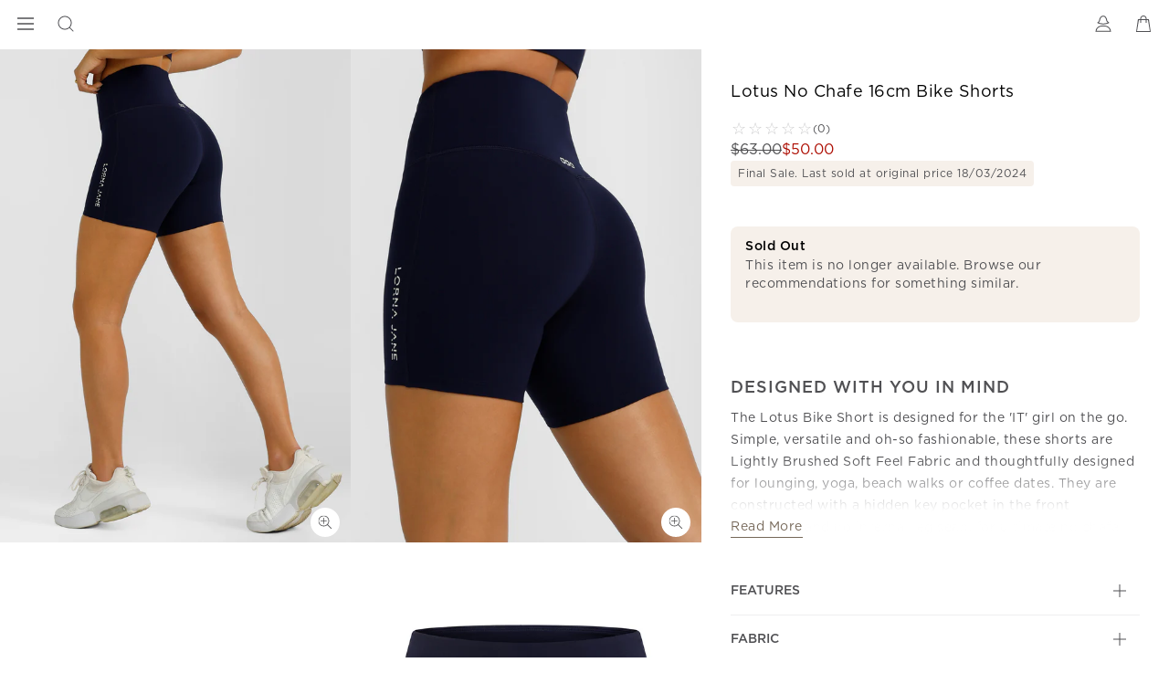

--- FILE ---
content_type: text/html; charset=utf-8
request_url: https://www.google.com/recaptcha/api2/anchor?ar=1&k=6LcPnlcqAAAAAIkwYtg-zHtW9JC7ZP14DtxaMp7p&co=aHR0cHM6Ly93d3cubG9ybmFqYW5lLmNvbTo0NDM.&hl=en&v=TkacYOdEJbdB_JjX802TMer9&size=invisible&anchor-ms=20000&execute-ms=15000&cb=cq490ptxf6zj
body_size: 44916
content:
<!DOCTYPE HTML><html dir="ltr" lang="en"><head><meta http-equiv="Content-Type" content="text/html; charset=UTF-8">
<meta http-equiv="X-UA-Compatible" content="IE=edge">
<title>reCAPTCHA</title>
<style type="text/css">
/* cyrillic-ext */
@font-face {
  font-family: 'Roboto';
  font-style: normal;
  font-weight: 400;
  src: url(//fonts.gstatic.com/s/roboto/v18/KFOmCnqEu92Fr1Mu72xKKTU1Kvnz.woff2) format('woff2');
  unicode-range: U+0460-052F, U+1C80-1C8A, U+20B4, U+2DE0-2DFF, U+A640-A69F, U+FE2E-FE2F;
}
/* cyrillic */
@font-face {
  font-family: 'Roboto';
  font-style: normal;
  font-weight: 400;
  src: url(//fonts.gstatic.com/s/roboto/v18/KFOmCnqEu92Fr1Mu5mxKKTU1Kvnz.woff2) format('woff2');
  unicode-range: U+0301, U+0400-045F, U+0490-0491, U+04B0-04B1, U+2116;
}
/* greek-ext */
@font-face {
  font-family: 'Roboto';
  font-style: normal;
  font-weight: 400;
  src: url(//fonts.gstatic.com/s/roboto/v18/KFOmCnqEu92Fr1Mu7mxKKTU1Kvnz.woff2) format('woff2');
  unicode-range: U+1F00-1FFF;
}
/* greek */
@font-face {
  font-family: 'Roboto';
  font-style: normal;
  font-weight: 400;
  src: url(//fonts.gstatic.com/s/roboto/v18/KFOmCnqEu92Fr1Mu4WxKKTU1Kvnz.woff2) format('woff2');
  unicode-range: U+0370-0377, U+037A-037F, U+0384-038A, U+038C, U+038E-03A1, U+03A3-03FF;
}
/* vietnamese */
@font-face {
  font-family: 'Roboto';
  font-style: normal;
  font-weight: 400;
  src: url(//fonts.gstatic.com/s/roboto/v18/KFOmCnqEu92Fr1Mu7WxKKTU1Kvnz.woff2) format('woff2');
  unicode-range: U+0102-0103, U+0110-0111, U+0128-0129, U+0168-0169, U+01A0-01A1, U+01AF-01B0, U+0300-0301, U+0303-0304, U+0308-0309, U+0323, U+0329, U+1EA0-1EF9, U+20AB;
}
/* latin-ext */
@font-face {
  font-family: 'Roboto';
  font-style: normal;
  font-weight: 400;
  src: url(//fonts.gstatic.com/s/roboto/v18/KFOmCnqEu92Fr1Mu7GxKKTU1Kvnz.woff2) format('woff2');
  unicode-range: U+0100-02BA, U+02BD-02C5, U+02C7-02CC, U+02CE-02D7, U+02DD-02FF, U+0304, U+0308, U+0329, U+1D00-1DBF, U+1E00-1E9F, U+1EF2-1EFF, U+2020, U+20A0-20AB, U+20AD-20C0, U+2113, U+2C60-2C7F, U+A720-A7FF;
}
/* latin */
@font-face {
  font-family: 'Roboto';
  font-style: normal;
  font-weight: 400;
  src: url(//fonts.gstatic.com/s/roboto/v18/KFOmCnqEu92Fr1Mu4mxKKTU1Kg.woff2) format('woff2');
  unicode-range: U+0000-00FF, U+0131, U+0152-0153, U+02BB-02BC, U+02C6, U+02DA, U+02DC, U+0304, U+0308, U+0329, U+2000-206F, U+20AC, U+2122, U+2191, U+2193, U+2212, U+2215, U+FEFF, U+FFFD;
}
/* cyrillic-ext */
@font-face {
  font-family: 'Roboto';
  font-style: normal;
  font-weight: 500;
  src: url(//fonts.gstatic.com/s/roboto/v18/KFOlCnqEu92Fr1MmEU9fCRc4AMP6lbBP.woff2) format('woff2');
  unicode-range: U+0460-052F, U+1C80-1C8A, U+20B4, U+2DE0-2DFF, U+A640-A69F, U+FE2E-FE2F;
}
/* cyrillic */
@font-face {
  font-family: 'Roboto';
  font-style: normal;
  font-weight: 500;
  src: url(//fonts.gstatic.com/s/roboto/v18/KFOlCnqEu92Fr1MmEU9fABc4AMP6lbBP.woff2) format('woff2');
  unicode-range: U+0301, U+0400-045F, U+0490-0491, U+04B0-04B1, U+2116;
}
/* greek-ext */
@font-face {
  font-family: 'Roboto';
  font-style: normal;
  font-weight: 500;
  src: url(//fonts.gstatic.com/s/roboto/v18/KFOlCnqEu92Fr1MmEU9fCBc4AMP6lbBP.woff2) format('woff2');
  unicode-range: U+1F00-1FFF;
}
/* greek */
@font-face {
  font-family: 'Roboto';
  font-style: normal;
  font-weight: 500;
  src: url(//fonts.gstatic.com/s/roboto/v18/KFOlCnqEu92Fr1MmEU9fBxc4AMP6lbBP.woff2) format('woff2');
  unicode-range: U+0370-0377, U+037A-037F, U+0384-038A, U+038C, U+038E-03A1, U+03A3-03FF;
}
/* vietnamese */
@font-face {
  font-family: 'Roboto';
  font-style: normal;
  font-weight: 500;
  src: url(//fonts.gstatic.com/s/roboto/v18/KFOlCnqEu92Fr1MmEU9fCxc4AMP6lbBP.woff2) format('woff2');
  unicode-range: U+0102-0103, U+0110-0111, U+0128-0129, U+0168-0169, U+01A0-01A1, U+01AF-01B0, U+0300-0301, U+0303-0304, U+0308-0309, U+0323, U+0329, U+1EA0-1EF9, U+20AB;
}
/* latin-ext */
@font-face {
  font-family: 'Roboto';
  font-style: normal;
  font-weight: 500;
  src: url(//fonts.gstatic.com/s/roboto/v18/KFOlCnqEu92Fr1MmEU9fChc4AMP6lbBP.woff2) format('woff2');
  unicode-range: U+0100-02BA, U+02BD-02C5, U+02C7-02CC, U+02CE-02D7, U+02DD-02FF, U+0304, U+0308, U+0329, U+1D00-1DBF, U+1E00-1E9F, U+1EF2-1EFF, U+2020, U+20A0-20AB, U+20AD-20C0, U+2113, U+2C60-2C7F, U+A720-A7FF;
}
/* latin */
@font-face {
  font-family: 'Roboto';
  font-style: normal;
  font-weight: 500;
  src: url(//fonts.gstatic.com/s/roboto/v18/KFOlCnqEu92Fr1MmEU9fBBc4AMP6lQ.woff2) format('woff2');
  unicode-range: U+0000-00FF, U+0131, U+0152-0153, U+02BB-02BC, U+02C6, U+02DA, U+02DC, U+0304, U+0308, U+0329, U+2000-206F, U+20AC, U+2122, U+2191, U+2193, U+2212, U+2215, U+FEFF, U+FFFD;
}
/* cyrillic-ext */
@font-face {
  font-family: 'Roboto';
  font-style: normal;
  font-weight: 900;
  src: url(//fonts.gstatic.com/s/roboto/v18/KFOlCnqEu92Fr1MmYUtfCRc4AMP6lbBP.woff2) format('woff2');
  unicode-range: U+0460-052F, U+1C80-1C8A, U+20B4, U+2DE0-2DFF, U+A640-A69F, U+FE2E-FE2F;
}
/* cyrillic */
@font-face {
  font-family: 'Roboto';
  font-style: normal;
  font-weight: 900;
  src: url(//fonts.gstatic.com/s/roboto/v18/KFOlCnqEu92Fr1MmYUtfABc4AMP6lbBP.woff2) format('woff2');
  unicode-range: U+0301, U+0400-045F, U+0490-0491, U+04B0-04B1, U+2116;
}
/* greek-ext */
@font-face {
  font-family: 'Roboto';
  font-style: normal;
  font-weight: 900;
  src: url(//fonts.gstatic.com/s/roboto/v18/KFOlCnqEu92Fr1MmYUtfCBc4AMP6lbBP.woff2) format('woff2');
  unicode-range: U+1F00-1FFF;
}
/* greek */
@font-face {
  font-family: 'Roboto';
  font-style: normal;
  font-weight: 900;
  src: url(//fonts.gstatic.com/s/roboto/v18/KFOlCnqEu92Fr1MmYUtfBxc4AMP6lbBP.woff2) format('woff2');
  unicode-range: U+0370-0377, U+037A-037F, U+0384-038A, U+038C, U+038E-03A1, U+03A3-03FF;
}
/* vietnamese */
@font-face {
  font-family: 'Roboto';
  font-style: normal;
  font-weight: 900;
  src: url(//fonts.gstatic.com/s/roboto/v18/KFOlCnqEu92Fr1MmYUtfCxc4AMP6lbBP.woff2) format('woff2');
  unicode-range: U+0102-0103, U+0110-0111, U+0128-0129, U+0168-0169, U+01A0-01A1, U+01AF-01B0, U+0300-0301, U+0303-0304, U+0308-0309, U+0323, U+0329, U+1EA0-1EF9, U+20AB;
}
/* latin-ext */
@font-face {
  font-family: 'Roboto';
  font-style: normal;
  font-weight: 900;
  src: url(//fonts.gstatic.com/s/roboto/v18/KFOlCnqEu92Fr1MmYUtfChc4AMP6lbBP.woff2) format('woff2');
  unicode-range: U+0100-02BA, U+02BD-02C5, U+02C7-02CC, U+02CE-02D7, U+02DD-02FF, U+0304, U+0308, U+0329, U+1D00-1DBF, U+1E00-1E9F, U+1EF2-1EFF, U+2020, U+20A0-20AB, U+20AD-20C0, U+2113, U+2C60-2C7F, U+A720-A7FF;
}
/* latin */
@font-face {
  font-family: 'Roboto';
  font-style: normal;
  font-weight: 900;
  src: url(//fonts.gstatic.com/s/roboto/v18/KFOlCnqEu92Fr1MmYUtfBBc4AMP6lQ.woff2) format('woff2');
  unicode-range: U+0000-00FF, U+0131, U+0152-0153, U+02BB-02BC, U+02C6, U+02DA, U+02DC, U+0304, U+0308, U+0329, U+2000-206F, U+20AC, U+2122, U+2191, U+2193, U+2212, U+2215, U+FEFF, U+FFFD;
}

</style>
<link rel="stylesheet" type="text/css" href="https://www.gstatic.com/recaptcha/releases/TkacYOdEJbdB_JjX802TMer9/styles__ltr.css">
<script nonce="Ovzd87P6IxYDf_FCXnMOmw" type="text/javascript">window['__recaptcha_api'] = 'https://www.google.com/recaptcha/api2/';</script>
<script type="text/javascript" src="https://www.gstatic.com/recaptcha/releases/TkacYOdEJbdB_JjX802TMer9/recaptcha__en.js" nonce="Ovzd87P6IxYDf_FCXnMOmw">
      
    </script></head>
<body><div id="rc-anchor-alert" class="rc-anchor-alert"></div>
<input type="hidden" id="recaptcha-token" value="[base64]">
<script type="text/javascript" nonce="Ovzd87P6IxYDf_FCXnMOmw">
      recaptcha.anchor.Main.init("[\x22ainput\x22,[\x22bgdata\x22,\x22\x22,\[base64]/[base64]/[base64]/[base64]/[base64]/[base64]/[base64]/[base64]/bmV3IFVbVl0oa1swXSk6bj09Mj9uZXcgVVtWXShrWzBdLGtbMV0pOm49PTM/bmV3IFVbVl0oa1swXSxrWzFdLGtbMl0pOm49PTQ/[base64]/WSh6LnN1YnN0cmluZygzKSxoLGMsSixLLHcsbCxlKTpaeSh6LGgpfSxqSD1TLnJlcXVlc3RJZGxlQ2FsbGJhY2s/[base64]/[base64]/MjU1Ono/NToyKSlyZXR1cm4gZmFsc2U7cmV0dXJuIShoLkQ9KChjPShoLmRIPUosWCh6PzQzMjoxMyxoKSksYSgxMyxoLGguVCksaC5nKS5wdXNoKFtWaixjLHo/[base64]/[base64]\x22,\[base64]\\u003d\x22,\x22IEnCpcO1ZwzDuTxOwprCnsKBw6kcw6bDicKpUsOnYGPDjXXCnMOtw4/[base64]/DkgPDocOuIBjDq8KjwqvCvsK2w4/Drw4DVFMDw4V7wrLDiMKtwrchCMOOwr/[base64]/w6rCvybDlsO9w6fDok4/[base64]/Cn2Qyawp8DxfDkcO6w6jDh8Kmw7pKbMOCVXF9wqzDnBFww6PDhcK7GSHDusKqwoIkIEPCpT5Fw6gmwqHCiEo+f8OnfkxIw44cBMK4woUYwo1nccOAf8ORw75nAyvDjkPCucKHE8KYGMK1IsKFw5vCqMKowoAww5HDs14Hw5PDtgvCuVJnw7EfIsKvHi/[base64]/[base64]/[base64]/YF/[base64]/wpTDgcK5w4EXw6TCrjJ1w5gtwqcuR2vDjUIow6/[base64]/[base64]/Cn8OsHh/CmHwbwpfCkirDvmtVwr9ZTcKNEGlfwrbCr8KJw4/[base64]/wpPCqsOyw6gUYMKfwobDuGHDjHLDoGJWSDnCqGsxUSk1wr9pQ8OXaTsbXAnDkMONw6NDw6NWw7jDhwDCjEjDvcK8w77CkcKtwpEPIMOpTsOUM2EkFMK0w5rCnQFkC3XDuMKCYX/Cp8OTwq42w6vCrzfCjDLCllXClVvCucKFScKgfcKRFsOuKMKaOVRmw68nwo5ARcOJBcO+XSRlwrrDtcKbwr3DmjY3w6EJw6/DpsKtwrgJFsO/w6HCl2jCiHzDrsOvw7MpFcOUwq0vw5vDncOEwpDCpBbCtGYHK8OYwoF7UcKAScKeTHFCRnJxw6DDqMKzRUVvDMOpwqkPw5Enw4U9EAthSBklFsKsSsOLwrfDksKNwrLCrmbDu8O5RcKnAsKfQcKuw4LCmMK/w7zCsSjCpiAhZHRuT3TDicOEQsOOP8KMOMKcwqg8IT5lVWrCnVvCqlVhwq/DmX9QR8KOwqfDq8KNwp1tw7hfwofDr8KTw6DCm8OOAsKUw5DDnsONw6oFdz3Cm8Kmw67Cp8OHKn3DrsO4wpXDhsKtJA3DowcxwqhRN8O7wpLDtxlvw6oIc8OkR1onGHl/wqnDp0IyBsOCZsKAFTQ+TldANcOEwrHCncK/dcKtAiJwGknCoSIQKDDCo8KWwqrCqV/DrXzDtMOQw6TDtSjDnDzCq8OMEMKUJcKqwofCpcOGb8KNecKBw4bDgA/Cvx3DglFyw7XDjsOMAS0Gw7HDtCYuw4Qkw4lEwp9eN3c/wpECw6JDcywVVRbCkzfDnMOuVWRzwqFVUg/Co3ElBMO7F8O3w4fChyzCpcK6wq/Cj8OiesOXRD3DgXRKw5vDuWXDu8Oxw6oRwovDm8K9EQXDrScVwo3DqABXfxTDj8O/woQCw5rDnRtAAsKKw6Rvw6rDr8Kjw6bDl0YJw4rCiMKIwqNpwppqA8Okw5HCusKIPsO7OMKZwozCicKEw7t8w4rCs8KawoxCf8OrPMO0DsOGw6vDnG3Cn8OIDwfDkknDqVERwoPCmcOwDMO6wpIiwoU6N30cwow5AMKcw4pMJFkywpJqwqbCkGPCv8K5SXo2w6/DtBFge8KzwoPDmsO9wpLCglLDlsKHTChNwpvDqU5EYcOtwphdw5bCjcOyw4c/w6srw4XDshdRSGjDisOKLCByw4/CnMKoPyJ2woPCokvCi10GPi3DrHQSBknCqG/Dm2RIOjXDjcOkw77DjknCv00NWMOhw6crVsO4w5IwwoDCvMOWa1J/wrDChRzCihjDszfCiC8bEsOgHMOwwqYXw6fDggxFwrXCr8KXwoXCgSrCvFAQMBLCqMO3w7gdJGZNDcKnw6HDjiDCmz4CJlrDusKbwoHCr8O3fcKPw6HDlSp2w5hreH9yDkbDlcK5f8Ktwr1Bw5TDllTDhljCuBtPd8KGGnEuVwNaCsKydsOZw7rCu3/Cn8OVw6VpwrPDtjfDu8O+X8OpI8OAO3JaLGEFw6Mud3LCs8KqUWg8w5LDr1dpfcOZbmLDoxTDjEkjN8OtOSTChsOIwoLCvkERwozDoStzO8OJFnYLZXTCs8KCwrhufRLDnsOUwovCmMOhw5IMwovDgsKEw4jCjl/DqMKnw6DDoivCgcK2wrLDusOeBxnDisKLC8OYwqwMQMKsIMO/D8OKHXkPw7cTXsOpHkLDqkTDrHfCg8OJTjPCigPCo8KAwoHDl2DCgMOrwrAwJHMnw7R0w4UDwqvCiMKRUsKyM8KeOEzClsKsV8KGaBJWw5bDmsKWwo3Dm8Kzwo/DrsKAw4FbwqHCqsO6U8OwFsO/w5dOwrUOwo0oK1LDuMOMSsOpw5QVwr9Rwp4hIzBDw4gaw4VRIcOoLAduwrfDicOxw57Cu8KVdhjDhG/[base64]/CjMOvwr49BcOeMMKlJndLw4vDlHgpw78aXnPDk8OkLmpKw7F5w4PCt8OVw6YQwqnCoMOqZcK5w5gkRCpeETN4VMO9BMK0wp04wqhZw79sYsKsUQ5xGhsfw7/DrzvDtsO/IDcqbHQtw4PCqGl7R2EUcnHDl1HCjhQPfEcgwoPDqX/[base64]/CjwvDm8KVWMKNwoTDi8OaXQjCvMKFw456AcKow4zDkVLCgsKrKXDCi2jCignDhWHDjcKcw7lQw67Cgj/CmUArwpEMw4ASCcKPe8OMw5pxwr18wp/CoVDCon9NwrjDoQXCpA/DoRMgw4PDt8Ojw48ETCHDkDjCmsOsw6Zlw5vDscKbwqTCiWbCgsKXwprDtMOvwq80KiPDtmrDugguKG7Dmho6w500w6TChFzCqxnCtcK4w5TDvDoQwo7DosKDwrNnGcOow6hkbEbDpHl9csKpw5Iaw6bCtsOQwozDn8ODLgbDmcKjwojCiAnDpMKKKMKcw7/ClcKAwr7DsxECZsKPVWsww45Twq9QwqIew7Bmw5PDsFsCKcOSwrR+w7YYL08vwr/DvgnDjcOlwrHCpRDDi8Opw7nDl8O5T25jK0QOHE0HPMO3w6XDnsKpw6pmcVICFsOTwoF7Rw7CvW1hP13DlA1DKGcvwp/CvMK3DipWw5VSw5lnw6PDqwbDpsONBifDg8O4wqU8wqohwqZ+wrzCuBJVJ8KsW8Kbw6gBw7NmHsOlFncxP3TDiTbDosOlw6TDo2F2wo3Cr1/Ch8OAO3bCssOgDMOXw4MED2/CvWITYnLDqcOdecOdw50+wrtVdHZbw5HCpcODF8KDwoUGwrLCq8KlDcOzbiJ9wpZ5f8KCwpfChhTDssO9bMOGdCTDuHpQNcOJwp0ww5jDmMOfI19DNHBgwrthwq0JNsK2w50zwojDl113w4PCkUxewo7DnQkFTMK+w77DkcKzw7/DvBFTBRTChMOHVjJQf8K3ASfCm2rDocOldHzCnTUeIAbDhDvCicO4wp/DncOfNmfCkScywo3DtT4rwqvCvsK8wpxowqPDuXNrWRrDtcOjw6hqCMO8wq3DgF7DkcOcXCXCkkVwwoDCr8K1wqMUw4UxGcKkJml8e8KKwpkvZcOiRMOnw7rCgMOow6rDpBpINsOQcMK+RynCnGdXw5gswosEH8OBwpfCqj/Cg29aSsKRS8KPw6Y/U2wCXQV3ccOewrDDly/Dm8KuwpHCmSEEJSYHRxB7w6Umw6rDuFx3wqTDpCrCqG/Co8OpMsO9UMKuw6RGRQzDscKvI3TCh8KDwoXCjSzCsn1JwpjDvzIuwqnCujjDosO5w5FKwrLDlMOGw5Rqw4ESwoN3w4c1JcKaKcOYNmnDn8K+P3YVZcKFw64Gw7fDl0fCvxxQw4fCisOrwpBLKMKLD0PDk8OdNsKNWw/CpnzDlcKUdwoyAh7DucOyQFPCvsOgwqfDgC7CnwLDqsOGwr4zInsPVcO2NWMFw7sAw4UwccKOw51qbFTDpcKCw7nDqcKUWMOhwqdEAzfCj1DDgMKqRsOdwqHDlsO/[base64]/[base64]/DozzCk2zDjMKxP8KgU8OdU2rDoMOMSHvDuF1FaXDDicK/G8OvwpMtNVAiS8OEbsK2wrEHdcKew7rDuVctABnDqBxVwpgNwq7CjQjDoyxEw498wofCl1XCoMKgSsKhwqvCiS8Twr7Dv0tGScKLaAQWwq5Qw4Ymw5RYwpdDccOzAMO/e8OKRcOOPMOBw6bDphLCrXTCi8KHwonDv8KNcGPDqQ4Jw4rCscOIwr3DlMK1VhQ1wpscwqrCvD8nOsKcw7bCgC5Iwolsw4ppFsOKwoPCsW4KbBZZFcObC8OewoYAEsOCdH7DocKKGMO1TMOsw6gGEcO/eMKHwpl5QwDDvj/DvSFOw7NOYVrDr8KVccK9wpQXVMODZMKkFgXCr8KUTMOUw7bCq8K+ZVlkw6MKwpnDsVkXwoHDhxwOwpnCr8K7EiJfIyQ1EcO0CVbCmS19QDJMHH7DuS7CqMO3M0QLw6BaM8OhIsKIX8OHwoFRwpjDtUZmPhnCmiN1XTdmwqZWPDfDlsK2JX/[base64]/BlgXWMKCAy/CpMO+eMOJwrnDisO9XyvDpcKcDh/DmMKfwrPCscOOwq5pTsKWw6xrJ17DnHfCtxzCosKWcsKiBMKaXWRVw7jDpQFSw5DCmCJABcOOwogjWXAEwqDCj8OBIcOtdAgGXi/Cl8Kbw5d9w7PDo0LClhzCsgHDpURSwrzDs8Kxw5EHPsOgw4/DnMKHw7sYBMKyw4/[base64]/[base64]/Dr8KwwqUOwq/Dg8O6wooMwrXCssO/w6TCtcO1UUo2Z3TCn8KeLMKTfwvCticsOnPCuQROw7/[base64]/Dv8OWJsKmecKEw5XDil9DN1UuwojCgsO8AsOSwrdcKMO+Y27CtcKUw5/ClDTDpcKow5HCj8OHFsOKUh9VR8KlAicpwqdYw5nDoTwCwo1Uw48lQ2HDncKkw6JECcKuw4/CnA92LMOhw7LDuiTCk3IVwohewqw7UcKsbUxuwprDgcOJACFfw6QDw7LDjDJbwqnCkAcAIQfCiW0YRMKWw6DCiwVdVcOoS095HMO/HFgEw4DCk8OiCifCmsKFwoTDkg1VwqvDosOpwrE3w7rDuMKAGcO/[base64]/[base64]/JcOVwrhTwp/CuwTCuMKow4bDsAPCr8KTdxQ8w5/DvBcmdwR5ODpxdjd6w5LDuFp7J8O8QMK2KyUaZsKpw6/DrUlGXCjCkgtmU2QJIS3Dv17DtBfCkhjClcOlAsOWYcK/E8KpG8OfVm4wDB9nVMKTOFkew5nCv8OqRsKFwol8w586w5zCgsOFwqYpw5bDgmvCmcOsB8KlwpxhGCMFMn/[base64]/HMO6wr3DhcOuecOhwrdoCsKtwprClsK3eMOcD8OVWB7Ds3U8w7tcw4nCjcKtN8KMw4nDt3plwpTCvcK0wo9BPiXCgsObcsK3wo3DvHfCrik8wpszwqkww7pJHjbCqVMxwp7CiMKvYMKDMmDDmcKMwqIow67DgzddwpdaFAjCgV/CtRRGw5w0wpx/w75ZQmDCtcK8w7YaYElid0QvcQJoacOJWAkNw4dJw7LCg8O9wqJONUF4wrI6DCB7wpXDhsO0BW/[base64]/DtkzDjMKHQzbChcOqwrzDrMOlM2IfKVgcw7BtwpR3w4xVwrpIEVHCqEHDjzHCvFM2c8O7TCghwqEowoLDtRTChcOzwqJMUcK/CwzDsQXDnMK2fUjCu03CnjcVFsO5dnF3Rn/DmsO1w6sOwoo1R8Kpw63CiEDCnMOCwpghwrzCgmLDkz8GQRLCo2oSbMKDNMKFJcOVesOhF8OfbEbCpMK8I8OUw6XDnMO4DMKxw6FgKFDCv33DoRXCicO8w5l8AGnDjRzCrFYhwpJ2w7t/w65GPk1Rw6oWJcOTw4YBwot8A1nCm8Opw5nDvsOQwrw0XgTDkDI3GMOgQsKrw5oDwq/CpsOiNcOaw7rDtHjDpQ/Cj0jCvRfDl8KNFiXDhBp2DVvCm8OpwqvDo8KQwonCpcOww5/DtiJBYAJPwoDDsRN3TnoGGEQ3QcOPwqfCihtVwq7DgjNwwp17TcKPPMKlwrbCp8ObQwPDrcKTD14WwrXDr8OMGwEIw4RcUcKswo/[base64]/w63Dn8O3WD7Cj8OUR0nCjTzDrT/Dk8O1wqDCv8KFf8K/R8Kcw6swKsKOC8Oaw5FpXFjDsXjDvcKjw5bDmHoiIcKPw6gHT149UmAnw5/DqAvCvEAjbX/Dg3fDnMOzw4/DvsKVw6zCuXo2wqfCkWDDvsO/w6PDoXpew4RHLMOmw4/Cikl3w4XDqsKfw4EtwpjDvEXDl13DsEzCu8OiwofDgg7DlcKPYcO8bQnDl8K5bMKZF2dWRsKeWcOgw47DisKVV8KYw6nDrcO1QMO4w4lrw5DDnMKew60/HD7Cj8OnwpZzRsOEZCzDu8OmAirChSESKsOTNmXDlxA6IcOUPMO+S8KDY2l4cRgZw6vDsXoZwpc9csOgw4zCmcOEw517w59Rwq/CgsOFJcOjw4Ndax/DkcKrIcOcwp1Iw5ACwpfDlcOkwoElw47DhsKAw4VJw6vDpMK9wrrCjcKiwrF/GlvCkMOmC8O5wpzDoFZ0wqbCiW5Ww4gtw6UoMsKIw6Qmw4hQw4fDiDAdwojChsOUYXjClyQTPyYqw6NfL8O/XisCwodsw7/DqMKnA8OEQMOjRUbDn8K+fz7DusKoAnllO8Oyw7PCuj/CiXBkP8OLNBrCjMKOc2IOQMOUwpvDmcOQExJCwq7Dm0TDusKlwqrDksOJw54Tw7XCoQQkwqlYw5lsw6sFWBDCrsKzwqE4wpJ5OWVRw7gaKMKUw5HDgwEFMsOBE8OML8OnwrHDv8OPK8KELcKjw7jCrQzDsn/Ch2LCtMKiw6fDtMKLLG3CrVZoU8KawpjChHgGZx9QOG8ObcOqwq9dBTY+LmBIw542w50twrQtEsKtw5MmD8OKw5EUwrLDnMO2MnYLMTbCvDwDw5vCj8KKFUowwqAyAMKfw4rCv3HDsyA2w7sLE8OnNMKjDAzDrQ/DusOkwozDi8K1YDEdWm18w71Hw5Elw4XCucOAO3XDvMKdw58saA5/[base64]/DlnA/[base64]/DsRTCg8KIw7NzRlzCvQxUa0TCh8KMKWJyw5vDt8K5eBc3ScKkTmnDl8KtQn3CqMKgw5x/CkV5EsKIE8KvCRtLLVzCmlTCmTg2w6vDhcKXwrFsSQHCo3hSD8Kbw6LCkTfCvVLDlMKaVsKCwrUeEsKLKm1Jw4A/GcOZBzl5wq7Dp2JtdUwJwqzDuXYxw58Iw7MUJ2xXYcO8w717w4UxY8KDw5hCBsKpA8OgBRjDr8KFOiBNw7jDnsOkfwEGbTzDqMO0w5VrDQJhw5QQwrDDg8KbdcOiw4tpw4jDlXvDr8KywoDDicOfXsOhcMOWw5/DicO4DMOmbMKkwobCnzXCokTDsGlVF3TDv8ODwoTCjTLDtMOJw5Fsw4XCiRcgw5HDuw83X8K6emXDhkrDiwHDizjCkcO5w5YuRcKYZMOlHcO1OsOEwoDCr8KKw6NFw4pVw7N9XEXDq3bDlcOSYcKBw6USw7HCulvDp8KXXzI/BsKXLsKiLTHCnsORZGcjGsOqw4NgFhvCn3USwqdHUMKwaikawprDtAzDg8K/wr4xCMOYwqvCiikfw4NcSMO4Hx3ClWrDmkIAMQfCtsKBw6LDkztcU28PJMOTwrorwq1/w7PDrls6JA/[base64]/DhjPDtmvCrXYvX8OTwpQewr1bwqZ/SlXClsOLTT0FBsKfdEIlwr8BNlXCl8KmwrVANMOowrgBw5jDtMKyw41qw6XDsjjDlsOXwpMhwpHDtsKewrIfwqQHb8ONOcKnKmNdwrnCrsK+w4nDh1/CgQUJwpnCi2E6C8OLGX00w4hcwq5WHTfDhWlfw7VTwrzCjsKKwpfCmXI1DMKzw7fCksKFFsO6E8O4w6sNwqPDu8OhT8OwScOuR8KZdhzClRlJw7PDvcKKw5rCnCPCj8OQwr1tNF7DjV9Tw4VRSFfCnSbDjcO0eH5xWcKrHcKcwp3DgmN/w6zCsB3DkCDDvsO4wq0sUVnClcKSQj1ow64bwr8ow5XCtcKvUEBKw6HCosKUw54BSFrDvsOVw4nCvWRdw43Dg8KeYgFJWcOhEMKrw6XDrjXDlcOawpzCgcOlNMOKXMKDLsOCw6LCk2vDvzFcwr/CvBl6CSItwqd5OTA+wojDllnCq8KDDMOOfcO3cMONwpvDicKKeMOXwoTCjMOSasONw6DDmMKjCWXDjm/DiSHDlghSLQsGwqLCtzfCpsOrw4LCqMODwoJKGMKvwrtMPzcOwrdWw5Z6wqXDnB4ywojCkhshMcO4w5TCgsK9cAPCqMOfc8O3KMKYazUISzDCtcOtdMOfw5lzw6TDiRoGwqQbw6vCscKmU21oYh0+wp3DihXCsT3CsUzDmsO/[base64]/Do0TDvcK6aT3CgABDwrbDgcKDwpBnwqY9a8OKwqHDq8ObfktSbhTCsC0IwpMRw4dqO8Kdw4HDi8KIw70Kw5smUSg3YmrCqsK7ATDDgcO9X8K+Tx3CnsKIwozDn8OXLMODwrEDVEw/w7vDocKGcQjCp8K+w7TCrMOtwoQ2PcKRQGYRKwZWXcOEaMKxRMOSHBbDtxPDqsOMw6heWwnDqcOAw7PDk2NYb8OvwpJ8w4lJw5kxwrjCsXskZyPDsRfDiMOGRcOtw5lLworDusOswrfDkMOLCEBrW1TCmHMLwqjDj3MNJsO9IMKPw6XDr8OxwqbDgsKiwrkqJMOewr/CvcKwasK/w4UdS8K8w6bCi8OQecK9KyXDhzXDicOpw5Zgeh0vZsKgw4/CusKDwrlqw7pVw6IlwoZjwqEGw6oKDcKaEwU0wo3Cq8KfwqjCnsOGPy8ZwoLDh8Oaw6d/DD3Dl8O9w6InWsOsK1p8EsOdPH1zwpl7P8OYUScWXsKrwqN2C8KobSPCuVkKw4NGw4LDmMOVw7bDnHPCicK3L8K0wrrClMKoJnHDssK/wqPCrhvCrXAHw7vDoDosw7NgYDfCr8K5wpXDgUjCljTCj8KxwoJNw4MQw7cEwosrwrHDvQoaIMOKasOvw4zCmgdew7tzwrEqLMOBwp7CiDTChMKZCsKgZsKuwrrCjwrDqi1SwpTCp8Otw5kNwoFBw7bChMO/RSzDpnd1MUvCkDXCrALCmytJBjLCvMKaNjxGwo/CmhzCuMKMNsKbHTRubcOJbcKsw7nChmDChcODHsORw63Ch8KOwo5NIGPDs8Kxw7cAwprDosKCSMOYdcK+wrDCiMOXwo8UOcOMZcKrDsOcw7kywoJPHxcmeRPCtcO+VEnDvcKvw6F/[base64]/DmsKsw4QYwq8Hb8Okwr9CcMKKwr/Cn3nDpzHCrcO7wq8DWywAwr9YQMK7dUwiwp8VCcO3wojCvWlTM8KGYMKVecK8S8OnMC3Ds0HDocKjXMKFIlgsw7wjPQXDjcK7wr48eMKIKsK7w6zDtV7ChzvDvBdiG8KbPMK9wqLDrH7CgglodQbCkBw1w4F8w7Zkw4jCtVXDg8KHATHDlcO3woFWGsKTwoLDtG/ChsK+wrgRw4Z0QcKmPcOiFMOgY8KVP8KiUkzChBXCiMKgw7zCvH7CuAgiw4orCljCqcKNw4/DvsOiRhTDgVvDrMO4w6LDpV9fWsK/wrkGwoPDhj7DqMOWwqwywpwvc17DrQ4ScD3DncO5dMO6HsKUwp7Dpi0IZsOowpsiw7nCvX4ad8O1wq03w5PDnMKkw4VDwoYaJTVOw4QaNQ3CssKpw5cdw7PCuC8owq09ewBKQnzCv1pFwpjCocKJZMKgA8OjFirCksKgw4/[base64]/DgsOyw5XDpVd8Sn4pPS/[base64]/CjDDCicKNA8OBwrIfWTYIw5cxOSzDkSp8fhEBJx1jPAQRwplow4tqw4w4LMKQMcODfW3Cqwh2EyTCssO2wonDmMOSwr58asOWFUDCmVXDqWJ0wpp0ccO8CS1GwrIkwr/Dq8OhwqRlKn8Gw4drc27DpcKYYR0BPFlDRmdzaQ8qwppKwqrDsQA3w6tRw4k4wo5dw6AZw4Bnwqc8w6PCsxPCsRIVw7/Dqn9jNTIiBmQNwpNNMWk9CGLCksOZwrzDlCLDkD/DhiDConJmJ3gsS8OOwoPCsw0ddcKPwqBhwp/CvcOtw5R6wpZ6N8OqHcKqBSHCj8KIw7l3dMKCw45Uw4HCiCzDv8KpJ1LCjgkYSQ/DvcK5OcOrwpoaw77DqcKAw5bCu8O0RMKaw4B7w7DCnj/Cm8KXwpXDtMOCw7F0woRrT0tjwo9xNsK1HsOSwo8Tw7LDpsOnwrg7BGnCisOuw4nCtirCpMK+F8O5w57DocOWw7LDsMKHw7HDijQ0KWkXHsOtQS/Dv2rCugoLQHw7UsO6w7HCisKmccKSw6spK8K5I8KhwoYBwqMjRMKFw6kgwoHCkloDeV9ewrvCv1jCvcKoN1TCp8KtwqMVwoTCsEXDoUU7w5YRPMOIwqMHwp0QFkPCqMOww5sZwrDDnR3CpEkvPQDCssK7Mjpyw5wUwpZ/aCbDrjTDpsKLw4Jyw6rDnWhkw7cmwq5oFF/Cg8KqwrABwo0WwodYw79pw4okwp8DaCcVwobCvEfDlcOawpzDhmcPE8K1w5jCncOzOVsXCG7CpcKTeyLDgsO0c8OSwoHCpgcmKMK1wqchMcOmw4VXFcKNEMKdB25zwqDDnMO4wqvCgwkswqVrwp7CkznCrcKta0Bfw7JRw6RoEgHDv8OOK1fDlhciwqUBw7s/YsKpVQkQwpfCp8O2DMO4w6kYw4g6QSs7bxTDjFs2AsOeZCrDgcOWYsKHCl0uNMKSSsO/wprDtiPDnsK3wogRw7NbOUdew6rCpSE0XMKLwqA5wozCrMKrDkkSw7DDgy1twp3DkDRSJ1nCmX/CrcOuZUl4w6rDpMO9w5kZw7PDl17Dm3vCgUPDv2R3CyPCocKRw5xNAsKCEAd2w7M1w7Eowq3Crg8XF8Ocw4rDgMK2w7rDl8K9JMKcPsOfHcOUfsKlPsKlw7XCkMOyYMKHPF57wrbDtcOiOsK3VsOiez/DrDbCtcONwrzDtMOAIwdWw6rDoMO/[base64]/[base64]/[base64]/DvQzDtVTDhMO/woDDqTfDrzATw4Y9f8OlYcKiwrvDoDPDmADDuyvDlRNpP1URwpUTwoXCgVsNQMOnc8OWw4tKXSRWw6oAcXjDmiTDsMOUw6TDv8KJwoEiwrRZwoh6ccOBwqIJwq/[base64]/Du2TCsMOUwoDDjQ7CicKnaA3CtkbCghPCjRpUb8KfSMKhQMK1D8KRw7JqEcKUbVM9wrdOJcOdw7jDgjhfB0ciKkAkw6DCo8K1w7wPXsOREikabTh2UcKzA3EBICNhVjp7wq1tS8OZwrRzwr/[base64]/YVguw4bCikoQWsKqdw/CiXzDsMOYwqrClX1tP8KDQMKoexLCnMKXGx7Ck8O9VELDnsKbYF3DqMKReDXCoDnCgg/CghXDkivDlTwhw6XCn8ODS8Ovw5gfw5dGw4PCmcOSJGdPcjZdwrbCl8Kww5Ihw5XCoTnCmEIbLETDmcKEThnCpMOODl/CqMKDY1jCgjzDsMOkVgHCqV3Ct8K2wptPWsOuKmliw5FHwp3CqcKxw6xIWAltw7/CvcKYJ8ODwoXCiMKnw45Rwok/AzJWJD7DoMKlTETDg8O7wqrCnWTChz3CuMKzBcKvw6dCwqHCi24oGiQlwq/Cj1bDhcKCw4XCoFIKwp8/w7doVsOMwrHCr8OEUsK6w45cwqpgwoMWT0knB1LCvA3DlGrDmMOTJsKDPy4EwqNhFsOtUQcGw4XDu8KGG3XCi8KkRGgBUsOBd8OQLhLDtDwsw5d2D3LDjycJFGvCgMKTN8OBw6XDmEVzw50Cw7MCwprDqRYtwr/DmsOmw5VuwobDgcK+w78wWcOZwpjDlBQ1QMKAE8OLAS8Rw50Ycx/DhsKeRMKxw74JTcKmXmXDrU3CqMKkwqHClMKmwqVTB8Kod8KLwoLDssOYw51kw5vDujTCksKnw7E8ejRuFDshwrLCgcKDQ8ORQsOrEwjCoXzCgMKEw4QNwogKJcOzSAlPw6vCjsKmBm4ZUg3CgcOMDkTDl1URTsO/HsKjUgUgwqHDssOPwq/DojwMQMOdw4zCjsKJw5I9w5Nsw7lHwr/DkcOsa8OjI8Kzw7QYwpk5HMKxL1g9w5bCtztAw77CthcswrHDkVbClVYJw7vCk8O/woIJGCzDp8KVwroAN8OSAcKZw4oDEcOXNG4BdGzDgcK9fsODHMOZCRFVf8ONLMK8YHRhPgfCtcOyw5ckWMKaWXVLT3R5w5jDsMO2CzTCgCHDlzfCghbCmsKWw5QEMcKMw4LCsHDCk8KyRSzDlwwCWisQbcOgdsOhUjLDqHRAw5csVhnDm8K7worClcKmH1wdw7/DjBBVFjnDv8KYwrfCp8OZw6DCnMKKw73CgMOGwptTMUrCt8KLPV4jDcOSwpABw6bChsO6w7zDolDDkcKhwrLCncK4wq0GNcK9OizDmcKLaMOxWMKcwqLCoh9twoNKwoY1WMKFOg/DpMK9w5nClHvDiMOCwpbCmMOQTxsrw4nCp8KwwrfDiUFYw6ZYaMKPw6Auf8OOwohqw6ZkamRGW3/DiSJ7P19Qw4k9wqjDpMKAwqHDnE9twp1BwqI5Z1A2wqrDscO3RcO9dMKcVcKgWUAYwrZ4w7DCmn/DuTjCv0kUP8KTwoJaVMKewqZww73DsF/CuD4MwqzDrsOtw4vDl8KPUsKSwq7DjcOiwpQtMMOrUyd0wpDCtcOkwoLDg1cBHBEZMMKPP1jCl8KFYRvDs8K3w7/[base64]/CpHsIw4/[base64]/ClMO7woxTW0LCl8KKwq5/[base64]/BcO/w4fCh8KFw5A9KsKaw6LCnRTCvwXDrgMJwqNcNGxgw5p7wrcow5sjD8KJaiXCk8OQWwrDrnbCtx3DnsK5Szk1w5jCmcONZSnDtcKfasK/[base64]/Ch8KdXyXDkcKKR8KmJMKMA2jDp8OhwoDDjE8ybCXDkcKVUcOUwqwnWgPDhkVmwr/[base64]/[base64]/CrE7DmWEIAnIZSsOIw5rChsKgDMKDPMOecsO8VDNAexJFK8KTwoM2cj7Du8KzwoXCt3o+w4rCo1ZTdMK5RjHDp8OHw6TDlsOZeiJLAMKIN1vCtB4Tw5/CucKjEcOPwpbDjRXCvx/[base64]/CjMK6w4FSw5I0XxbDt1Z+wpUqwoHDmnHDlcKAw6N+FzPDuD7Cm8KCD8K8w4t2w7s5YsOpw6fCpm3DujrDhcKMYcOdEUTCgx8FIMOLZRQ1w67Cj8OSaDLDosKWw5VgQy/[base64]/[base64]/w7LCqsKowovClMKnflLCksKJw7I5MMOcwonDv1k2wpM6HjIFw49zw5nDg8ORagM0w6Jzw7PDj8K8PMKHw7Raw649JcK7wrcuw5/DokVBLBBXwrUBw7XDgMOjwqPCqWVbwoFXw6bCuxbDhsO4wowWYcOODxrCrUEMWl3Di8O6B8O+w7ZPXW7Ciy4yeMKaw63ChMKrw77CssKFwo3Cr8OwNDDCsMKLf8KWwq/[base64]/CqQ0faD1LHyzDoEdVw4nCv0vDgG/CgMKbwp7Cny9jwrdPdsKtwpTDs8Kuw5HDgUYKw7xvw5HDgMKEGG4DwpPDs8O6wpnCqjTCjMOGfDF+wrx2RA8Nw6TDjRAbw4B1w5wZacKecl0/wpNUKcOSw78ENMKMwrzDt8OawoY2w5XCl8KNZsOBw5XDt8OiOsOXasKyw7QKw53DqSNRCXrChQgpOUTCicKXw5bDrMONwp7Cv8ONwpvCuHBgw6bDnMKOw7rDrWF8LcOBYA8IRmXDvAHDmlvCgcKeVsOnRzwQSsOrwpdQW8KiDsO0wr0+HMOIwq/Cr8KDw7sTW3V/dHonw4jDvDYLQMKjdE7ClMOjeWzClCTCmsOzw5IZw5XDt8K6wpMmf8Krw6cnwqzDpn3CoMKHw5cTa8KUOQfDgcOKRF9qwqdUGUDDicKQw77Ds8OTwrReKcKNFR4Gw74iwqVzw7TDrGAgM8Ojw4rDm8Ohw7nCuMKewo7Ds143wqLCicOZwq54EMKIw5F/w5fDn0bCl8K6wqzDtHk0w7dQwqzCo1/CvsO6w7tBZMO7w6DDmsO/KFzCgkBaw6/[base64]/esKeRcOYVyRXPsKCwoVRw7JRSEbDkTYrwo7CpgduUW1PwrbDlcO4wqAkWw3DvMOQwqViW1ALwrgqw6F+eMKKaRHDgsOPw5rCu1o6TMOfw7Agw4ozJ8KXfsKHw6w7MWAEPsOmwp7Cr3XDmAwkw5FTw5vCvsKQw5hnWW/[base64]/[base64]/[base64]/ClsOhA8KKw5TCqjUMa8KDOFjCvHfCswogwpFvw6PCjQTDlkvDqkfCgVcjEsOpJsK1EMOiWiHDjMO0wrcfw5vDkMOdwpfDpsOxwozCocOWwrfDpcOSw4kTdw12SX3ChcKxFGFtwog/w6YqwprCngrChsOoImbDsSnCglXDj19najDDiTdNehMjwp9hw5QHawvDi8Ozw7LDlsOKTApUw6ByOMKIw7BLwoZCccKMw4LDgDwSw5lBwozDuy9Lw75cwrLDoxLDu13CvMO5wr7Cn8KJHcKnwq/DtVQBwrJvwptCw45vXcOAwoNuFEB0VDHDgXjChMO6w7zCmRTDtsKRHjPDu8K/w4fCk8Oaw5zCuMOEw7A/wp0fwr1KYg5Rw54qw4UvwqPDvxzCsX1CAjB/wobDtSByw6zCv8Okw5LDvhpmNMK7w6gFw6zCusKvWsObLSvCvDrCvHfDrj8qw7xuwr3DsmVxYcOsb8KAesKGw6xwOW55ByfDsMK+T0t3wpvCuQDDpR/[base64]/Ct1dZT8KQwrwpOAfCpDcnOBIxRDHDp8Kdw6zCkE7CicKbw40Hw6gBwqMYAMOfwqgpw4AXw7zDmCBZIcKgwrsbw5N9wq3CrFA0bXvCtMKvSC0Jw5rCscOowoPDhX3DhMODL3AZY28CwoF/wpTDgkDDjGpmwpkxTmrDnMOLcMONc8K/wrbCt8KWwoDClBDDmWEnw5jDisKLw7sHZ8K1FW3CqcO+SFHDuyljw69VwrkxHAPCoGxKw6TCqcKWwoAMw7lgwovCgV5zbcOIwp8+wq9awqsyWDTCiwLDlh1cwqjDgsKJwrnCl0U1w4JwOCLCliXDi8KuIcOQwr/DpW/Cn8OAwplwwp4rwp4yBEzCighwMMKEw4YnRHHCpcKzwrVDwq46FsKFKcKTFxgSwrFww7oVw4UOw5VBw68kwqvDqsORIsOoQcOTwpdjQsK6A8K6wqsgwpPCk8OJwoTDlmHDqMO9QgkbQ8K7wpHDnMOZCsOSwq/CmSkrw7pTw5RJwp/DnmLDjcOXcMOLW8KwUcOyBcOeS8Odw7nCtWjDqcKTw4DCmUbCulDCrj7CmQXDoMOrwrpzMsOKMcKcZMKrw59mw71twogXwoJLw4UYwqIeXmRkJcKGwrgNw7zCrQE8MnIfw4nChF87w40Vw4UWwp/DkcOJwqnCmiZuwpcKBsKjYcOgacKkPcK7URjDkjxtU11KwobCmMK0YcOEEyHDscKGf8Kow5R/wpHCiHfCocO9w4LCvxPCncKEwqXDv1DDjXPCm8OXw4bDh8KSPMOaNMK0w7lxI8KVwoIWw7XCksK8TsKSwrvDj116wofDrhcFw5R7wr7Cjhkuwo3DncOSw7FdFcK9cMOmaATCqw5NbUsDIcOaS8KWw6cDBG/DgRXCk3PDrMO6wrTDjg9cwoXDtEfCmk0\\u003d\x22],null,[\x22conf\x22,null,\x226LcPnlcqAAAAAIkwYtg-zHtW9JC7ZP14DtxaMp7p\x22,0,null,null,null,1,[21,125,63,73,95,87,41,43,42,83,102,105,109,121],[7668936,566],0,null,null,null,null,0,null,0,null,700,1,null,0,\[base64]/tzcYADoGZWF6dTZkEg4Iiv2INxgAOgVNZklJNBoZCAMSFR0U8JfjNw7/vqUGGcSdCRmc4owCGQ\\u003d\\u003d\x22,0,0,null,null,1,null,0,0],\x22https://www.lornajane.com:443\x22,null,[3,1,1],null,null,null,1,3600,[\x22https://www.google.com/intl/en/policies/privacy/\x22,\x22https://www.google.com/intl/en/policies/terms/\x22],\x221mqcn/eFkx12xO6271J+HWuBdNREIf8W18Vt+1wrV4E\\u003d\x22,1,0,null,1,1763688573032,0,0,[220],null,[43,243,124,99],\x22RC-OUU1x30UWbydbw\x22,null,null,null,null,null,\x220dAFcWeA4LoT84KmWguaFsRnuJt7G6TumT8rCzCpayYbR4WMpOvbORGgz3CpOjoc5zQnsMs11nmwWj8fdnReHyBj4MsgXlDf_X5Q\x22,1763771373051]");
    </script></body></html>

--- FILE ---
content_type: text/css
request_url: https://au-cdn.inside-graph.com/custom/653-customGeneralInside.css?1747011682401
body_size: 160
content:
/* survey popup fix */
.inside_visitorNotify.survey .inside_survey_header {
    transform: translate(-20px, -20px);
    width: calc(100% + 20px);
}
.inside_visitorNotify.survey .inside_notify_content {
    overflow: visible;
}
.inside_visitorNotify.survey .inside_closeButton {
    margin: 5px;
    padding: 0;
}
.inside_visitorNotify.survey .inside_closeButton:before {
    color: white;
}
.inside_visitorNotify.survey .insideSubmitButton {
    background: #333;
    float: right;
}
.inside_visitorNotify.survey {
    font-family: HelveticaNeue-Cond,-apple-system,BlinkMacSystemFont,Segoe UI,Roboto,Helvetica Neue,Arial,Noto Sans,sans-serif,Apple Color Emoji,Segoe UI Emoji,Segoe UI Symbol,Noto Color Emoji;
}
.inside_visitorNotify.survey .surveyCompleteText + .answered {
    display: none;
}
.inside_visitorNotify.survey .surveyCompleteText {
	margin-bottom: 20px;
}
#inside_holder #insideChatFrame {
   z-index: 101;
}

--- FILE ---
content_type: application/javascript
request_url: https://cdn.shipcode.com/c0aa1f8b-651f-5f7a-9b6c-fcb6371d06a7.js
body_size: 706
content:
!function(){var e={642:function(e,r,i){"use strict";var l=i("373");let extractImageUrlFromEdges=e=>{if(Array.isArray(e)&&0!==e.length)for(let r of e){let e=extractImageUrlFromNodes(r.nodes);if(e)return e}},extractImageUrlFromNodes=e=>{if(Array.isArray(e)&&0!==e.length)for(let r of e){let e=extractImageUrl(r);if(e)return e}},extractImageUrl=e=>{var r,i,l;return null!==(l=null!==(i=null!==(r=null==e?void 0:e.url)&&void 0!==r?r:null==e?void 0:e.originalSrc)&&void 0!==i?i:null==e?void 0:e.src)&&void 0!==l?l:null==e?void 0:e.transformedSrc};r.default={run:e=>{let{products:r,baseUrl:i="",urlPattern:t="/:handle/:id"}=e;return Array.isArray(r)?r.map((r,a)=>{let n={"@type":"ListItem",position:a+1,name:r.title,item:(0,l.buildUrl)(r,t,i)};if(e.includeDescription&&r.description&&(n.description=r.description),e.includeImage){var o,d,u;r.featuredImage?n.image=extractImageUrl(r.featuredImage):Array.isArray(null===(o=r.images)||void 0===o?void 0:o.nodes)&&(null===(d=r.images)||void 0===d?void 0:d.nodes.length)>0?n.image=extractImageUrlFromNodes(r.images.nodes):Array.isArray(null===(u=r.images)||void 0===u?void 0:u.edges)&&r.images.edges.length>0&&(n.image=extractImageUrlFromEdges(r.images.edges))}return n}):[]}}},373:function(e,r,i){"use strict";i.d(r,{buildUrl:function(){return buildUrl}});let buildUrl=(e,r,i)=>{let l=r;if(l=e.handle?l.replaceAll(":handle",e.handle):l.replaceAll("/:handle",""),e.id){let r=e.id.split("/").pop()||e.id;l=l.replaceAll(":id",r)}else l=l.replaceAll("/:id","");return(l=l.replaceAll("//","/")).endsWith("/")&&"/"!==l&&(l=l.slice(0,-1)),`${i}${l}`}}},r={};function __webpack_require__(i){var l=r[i];if(void 0!==l)return l.exports;var t=r[i]={exports:{}};return e[i](t,t.exports,__webpack_require__),t.exports}__webpack_require__.d=function(e,r){for(var i in r)__webpack_require__.o(r,i)&&!__webpack_require__.o(e,i)&&Object.defineProperty(e,i,{enumerable:!0,get:r[i]})},__webpack_require__.o=function(e,r){return Object.prototype.hasOwnProperty.call(e,r)};var i=__webpack_require__("642");InteractionBuilder.registerAction("04b102846dcb/actions/ProductsToSchemaProps",i.default)}();

--- FILE ---
content_type: image/svg+xml
request_url: https://assets.shipcode.com/3bd01b18-865c-47aa-a4a2-8d179365a367.svg
body_size: 339
content:
<svg width="16" height="17" viewBox="0 0 16 17" fill="none" xmlns="http://www.w3.org/2000/svg">
<path d="M5.04634 11.9778C5.32248 11.9778 5.54634 11.754 5.54634 11.4778C5.54634 11.2017 5.32248 10.9778 5.04634 10.9778V11.9778ZM7.39881 11.5311L7.71597 11.9176L7.39881 11.5311ZM3.90998 4.04395H12.0918V3.04395H3.90998V4.04395ZM13.41 5.36213V9.65965H14.41V5.36213H13.41ZM2.5918 9.65965V5.36213H1.5918V9.65965H2.5918ZM5.04634 10.9778H3.90998V11.9778H5.04634V10.9778ZM12.0918 10.9778H7.54763V11.9778H12.0918V10.9778ZM7.08165 11.1445L4.72918 13.0748L5.3635 13.8478L7.71597 11.9176L7.08165 11.1445ZM1.5918 9.65965C1.5918 10.9399 2.62968 11.9778 3.90998 11.9778V10.9778C3.18197 10.9778 2.5918 10.3877 2.5918 9.65965H1.5918ZM13.41 9.65965C13.41 10.3877 12.8198 10.9778 12.0918 10.9778V11.9778C13.3721 11.9778 14.41 10.9399 14.41 9.65965H13.41ZM7.54763 10.9778C7.3777 10.9778 7.21302 11.0367 7.08165 11.1445L7.71597 11.9176C7.66851 11.9565 7.60902 11.9778 7.54763 11.9778V10.9778ZM12.0918 4.04395C12.8198 4.04395 13.41 4.63412 13.41 5.36213H14.41C14.41 4.08183 13.3721 3.04395 12.0918 3.04395V4.04395ZM3.90998 3.04395C2.62968 3.04395 1.5918 4.08183 1.5918 5.36213H2.5918C2.5918 4.63412 3.18197 4.04395 3.90998 4.04395V3.04395Z" fill="white"/>
<path d="M5.04688 11.4785V13.462L7.46423 11.4785" stroke="white" stroke-linejoin="round"/>
</svg>


--- FILE ---
content_type: application/javascript
request_url: https://cdn.shipcode.com/ec91de3c-0b70-5dfe-a056-0eeeb716260f.js
body_size: 709
content:
!function(){var t={463:function(t,e){"use strict";var n;function asyncGeneratorStep(t,e,n,r,o,i,_){try{var a=t[i](_),u=a.value}catch(t){n(t);return}a.done?e(u):Promise.resolve(u).then(r,o)}function _async_to_generator(t){return function(){var e=this,n=arguments;return new Promise(function(r,o){var i=t.apply(e,n);function _next(t){asyncGeneratorStep(i,r,o,_next,_throw,"next",t)}function _throw(t){asyncGeneratorStep(i,r,o,_next,_throw,"throw",t)}_next(void 0)})}}let r={run:(n=_async_to_generator(function*(t,{next:e}){let n=!0===t.condition?0:1,r=null==e?void 0:e[n];yield null==r?void 0:r()}),function(t,e){return n.apply(this,arguments)})};e.default=r}},e={};function __webpack_require__(n){var r=e[n];if(void 0!==r)return r.exports;var o=e[n]={exports:{}};return t[n](o,o.exports,__webpack_require__),o.exports}var n=__webpack_require__("463");InteractionBuilder.registerOperator("d1204f4a9893/operators/Conditional",n.default)}();

--- FILE ---
content_type: application/javascript; charset=UTF-8
request_url: https://www.lornajane.com/_next/static/production-0619382f7860f1bccf2fbdf0ef68093b70ee028d/_buildManifest.js
body_size: -24
content:
self.__BUILD_MANIFEST={__rewrites:{afterFiles:[],beforeFiles:[],fallback:[]},"/":["static/chunks/pages/index-bc3a2efacdf881e1.js"],"/_error":["static/chunks/pages/_error-739d365792c07f53.js"],"/[...path]":["static/chunks/pages/[...path]-36b83c183a358d66.js"],sortedPages:["/","/_app","/_error","/[...path]"]},self.__BUILD_MANIFEST_CB&&self.__BUILD_MANIFEST_CB();

--- FILE ---
content_type: application/javascript
request_url: https://cdn.shipcode.com/afdc2306-4188-5e25-8956-6fd0d9d02048.js
body_size: 1438
content:
!function(){var e={5885:function(e){let t=globalThis.Injector,r=new globalThis.InjectionToken("@FLAGSHIP_HOST_APP");e.exports=t.require(r)},4208:function(e){let t=globalThis.Injector,r=new globalThis.InjectionToken("REACT");e.exports=t.require(r)},458:function(e){let t=globalThis.Injector,r=new globalThis.InjectionToken("REACT_JSX_RUNTIME");e.exports=t.require(r)},9694:function(e){let t=globalThis.Injector,r=new globalThis.InjectionToken("REACT_NATIVE");e.exports=t.require(r)},8071:function(e,t,r){"use strict";var n=r("458"),o=r("4208"),i=r("9694"),c=r("5885"),a=r("1104");function _define_property(e,t,r){return t in e?Object.defineProperty(e,t,{value:r,enumerable:!0,configurable:!0,writable:!0}):e[t]=r,e}function _object_spread(e){for(var t=1;t<arguments.length;t++){var r=null!=arguments[t]?arguments[t]:{},n=Object.keys(r);"function"==typeof Object.getOwnPropertySymbols&&(n=n.concat(Object.getOwnPropertySymbols(r).filter(function(e){return Object.getOwnPropertyDescriptor(r,e).enumerable}))),n.forEach(function(t){_define_property(e,t,r[t])})}return e}function ownKeys(e,t){var r=Object.keys(e);if(Object.getOwnPropertySymbols){var n=Object.getOwnPropertySymbols(e);t&&(n=n.filter(function(t){return Object.getOwnPropertyDescriptor(e,t).enumerable})),r.push.apply(r,n)}return r}function _object_spread_props(e,t){return t=null!=t?t:{},Object.getOwnPropertyDescriptors?Object.defineProperties(e,Object.getOwnPropertyDescriptors(t)):ownKeys(Object(t)).forEach(function(r){Object.defineProperty(e,r,Object.getOwnPropertyDescriptor(t,r))}),e}function _object_without_properties(e,t){if(null==e)return{};var r,n,o=_object_without_properties_loose(e,t);if(Object.getOwnPropertySymbols){var i=Object.getOwnPropertySymbols(e);for(n=0;n<i.length;n++){if(r=i[n],!(t.indexOf(r)>=0))Object.prototype.propertyIsEnumerable.call(e,r)&&(o[r]=e[r])}}return o}function _object_without_properties_loose(e,t){if(null==e)return{};var r,n,o={},i=Object.keys(e);for(n=0;n<i.length;n++)r=i[n],!(t.indexOf(r)>=0)&&(o[r]=e[r]);return o}let LinkTrigger=e=>{var{accessibilityHint:t,accessible:r,"aria-label":l,"aria-level":s,children:u,containerDataSet:p,dataSet:b,hostDataSet:_,nativeID:f,openInNewTab:y,role:j,style:d,tabIndex:O,to:g,onPress:h}=e,w=_object_without_properties(e,["accessibilityHint","accessible","aria-label","aria-level","children","containerDataSet","dataSet","hostDataSet","nativeID","openInNewTab","role","style","tabIndex","to","onPress"]);let[v,S]=(0,o.useMemo)(()=>(0,a.extractHostStyles)(d),[d]);return(0,n.jsx)(c.Link,{accessibilityHint:t,accessible:r,"aria-label":l,"aria-level":s,nativeID:f,tabIndex:O,openInNewTab:y,style:v,role:j,to:g,onPress:h,dataSet:_,children:(0,n.jsx)(i.View,_object_spread_props(_object_spread({},w),{style:S,dataSet:p,children:u}))})};LinkTrigger.disabledTriggers=["onPress"],t.default=LinkTrigger},2899:function(){"use strict";Object.freeze([])},7495:function(e,t,r){"use strict";r.d(t,{partition:function(){return n.partition}}),r("2899");var n=r("9664")},9664:function(e,t,r){"use strict";r.d(t,{partition:function(){return partition}});let partition=(e,t)=>{let r=[],n=[];for(let o of e)t(o)?r.push(o):n.push(o);return[r,n]}},1104:function(e,t,r){"use strict";r.d(t,{extractHostStyles:function(){return n.extractHostStyles}});var n=r("3053")},3053:function(e,t,r){"use strict";r.d(t,{extractHostStyles:function(){return extractHostStyles}});var n=r("9694"),o=r("7495");function _define_property(e,t,r){return t in e?Object.defineProperty(e,t,{value:r,enumerable:!0,configurable:!0,writable:!0}):e[t]=r,e}function _object_spread(e){for(var t=1;t<arguments.length;t++){var r=null!=arguments[t]?arguments[t]:{},n=Object.keys(r);"function"==typeof Object.getOwnPropertySymbols&&(n=n.concat(Object.getOwnPropertySymbols(r).filter(function(e){return Object.getOwnPropertyDescriptor(r,e).enumerable}))),n.forEach(function(t){_define_property(e,t,r[t])})}return e}let conditionalStyle=(e,t,r)=>!0===e?t:null!=r?r:{},i=["display","zIndex",/flex$/,/flexShrink/,/flexGrow/,/Self/,/margin/,/position/,/top/,/left/,/right/,/bottom/,/height/,/maxHeight/,/minHeight/,/width/,/maxWidth/,/minWidth/],extractHostStyles=e=>{if(void 0===e)return[{},{}];let t=n.StyleSheet.flatten(e);if(0===Object.keys(t).length)return[{},{}];let[r,c]=(0,o.partition)(Object.entries(t),([e])=>i.some(t=>"string"==typeof t?t===e:t.test(e))),a=Object.fromEntries(r),l=_object_spread({},Object.fromEntries(c),conditionalStyle("height"in a,{height:"100%"}),conditionalStyle("width"in a,{width:"100%"}));return[a,l]}}},t={};function __webpack_require__(r){var n=t[r];if(void 0!==n)return n.exports;var o=t[r]={exports:{}};return e[r](o,o.exports,__webpack_require__),o.exports}__webpack_require__.n=function(e){var t=e&&e.__esModule?function(){return e.default}:function(){return e};return __webpack_require__.d(t,{a:t}),t},__webpack_require__.d=function(e,t){for(var r in t)__webpack_require__.o(t,r)&&!__webpack_require__.o(e,r)&&Object.defineProperty(e,r,{enumerable:!0,get:t[r]})},__webpack_require__.o=function(e,t){return Object.prototype.hasOwnProperty.call(e,t)};var r=__webpack_require__("8071");LayoutBuilder.registerComponent("a30ba03f-f125-4994-9c0f-807761b1861d", Responsive.withMediaQuery(r.default))}();

--- FILE ---
content_type: application/javascript
request_url: https://cdn.shipcode.com/b7579655-1ce1-568a-9598-4c762aad020f.js
body_size: 287
content:
!function(){var e={885:function(e){let r=globalThis.Injector,_=new globalThis.InjectionToken("@FLAGSHIP_HOST_APP");e.exports=r.require(_)},554:function(e,r,_){"use strict";var t=_("885");r.default={run:e=>{if(void 0===e.queryString)throw Error("Query is required.");"replace"===e.method?t.navigator.updateQueryReplace(e.queryString,!!e.scroll):t.navigator.updateQueryPush(e.queryString,!!e.scroll)}}}},r={};function __webpack_require__(_){var t=r[_];if(void 0!==t)return t.exports;var u=r[_]={exports:{}};return e[_](u,u.exports,__webpack_require__),u.exports}__webpack_require__.n=function(e){var r=e&&e.__esModule?function(){return e.default}:function(){return e};return __webpack_require__.d(r,{a:r}),r},__webpack_require__.d=function(e,r){for(var _ in r)__webpack_require__.o(r,_)&&!__webpack_require__.o(e,_)&&Object.defineProperty(e,_,{enumerable:!0,get:r[_]})},__webpack_require__.o=function(e,r){return Object.prototype.hasOwnProperty.call(e,r)};var _=__webpack_require__("554");InteractionBuilder.registerAction("d1204f4a9893/actions/Update Query",_.default)}();

--- FILE ---
content_type: application/javascript
request_url: https://cdn.shipcode.com/1e31599a-cc17-5592-93b1-626e9b03f866.js
body_size: 786
content:
!function(){var e={686:function(e,r,t){"use strict";t.d(r,{removeNonSerializable:function(){return removeNonSerializable}});let removeNonSerializable=e=>{let isSerializable=e=>null===e||"boolean"==typeof e||"number"==typeof e||"string"==typeof e||Array.isArray(e)||"object"==typeof e&&null!==e&&!Array.isArray(e),clean=e=>{if(Array.isArray(e))return e.map(clean).filter(e=>void 0!==e);if("object"==typeof e&&null!==e){let r={};for(let t in e)if(isSerializable(e[t])){let n=clean(e[t]);void 0!==n&&(r[t]=n)}return r}if(isSerializable(e))return e};return isSerializable(e)&&"object"==typeof e&&!Array.isArray(e)?clean(e):void 0}},122:function(e,r,t){"use strict";var n,o=t("686");function asyncGeneratorStep(e,r,t,n,o,i,a){try{var l=e[i](a),c=l.value}catch(e){t(e);return}l.done?r(c):Promise.resolve(c).then(n,o)}function _async_to_generator(e){return function(){var r=this,t=arguments;return new Promise(function(n,o){var i=e.apply(r,t);function _next(e){asyncGeneratorStep(i,n,o,_next,_throw,"next",e)}function _throw(e){asyncGeneratorStep(i,n,o,_next,_throw,"throw",e)}_next(void 0)})}}function _define_property(e,r,t){return r in e?Object.defineProperty(e,r,{value:t,enumerable:!0,configurable:!0,writable:!0}):e[r]=t,e}function _object_spread(e){for(var r=1;r<arguments.length;r++){var t=null!=arguments[r]?arguments[r]:{},n=Object.keys(t);"function"==typeof Object.getOwnPropertySymbols&&(n=n.concat(Object.getOwnPropertySymbols(t).filter(function(e){return Object.getOwnPropertyDescriptor(t,e).enumerable}))),n.forEach(function(r){_define_property(e,r,t[r])})}return e}let i={run:(n=_async_to_generator(function*(e,{next:r,setLayer:t}){let[n,i]=null!=r?r:[];try{yield null==n?void 0:n()}catch(e){try{t({data:_object_spread({message:e.message},(0,o.removeNonSerializable)(e))})}catch(e){}yield null==i?void 0:i()}}),function(e,r){return n.apply(this,arguments)})};r.default=i}},r={};function __webpack_require__(t){var n=r[t];if(void 0!==n)return n.exports;var o=r[t]={exports:{}};return e[t](o,o.exports,__webpack_require__),o.exports}__webpack_require__.d=function(e,r){for(var t in r)__webpack_require__.o(r,t)&&!__webpack_require__.o(e,t)&&Object.defineProperty(e,t,{enumerable:!0,get:r[t]})},__webpack_require__.o=function(e,r){return Object.prototype.hasOwnProperty.call(e,r)};var t=__webpack_require__("122");InteractionBuilder.registerOperator("d1204f4a9893/operators/Try",t.default)}();

--- FILE ---
content_type: image/svg+xml
request_url: https://assets.shipcode.com/ec2df18b-e057-473f-9638-f16103c54386.svg
body_size: 63
content:
<svg width="24" height="24" viewBox="0 0 24 24" fill="none" xmlns="http://www.w3.org/2000/svg">
<path d="M6.3538 19.6825L7.78647 13.5134L3 9.3653L9.31533 8.81725L11.7788 3L14.2422 8.81725L20.5575 9.3653L15.771 13.5134L17.2037 19.6825L11.7788 16.4095L6.3538 19.6825Z" fill="black"/>
</svg>


--- FILE ---
content_type: application/javascript
request_url: https://cdn.shipcode.com/983caf06-355c-5ae4-b223-b98c8187bc32.js
body_size: 697
content:
!function(){var e={783:function(e,r){"use strict";var t;function asyncGeneratorStep(e,r,t,n,o,a,_){try{var u=e[a](_),i=u.value}catch(e){t(e);return}u.done?r(i):Promise.resolve(i).then(n,o)}function _async_to_generator(e){return function(){var r=this,t=arguments;return new Promise(function(n,o){var a=e.apply(r,t);function _next(e){asyncGeneratorStep(a,n,o,_next,_throw,"next",e)}function _throw(e){asyncGeneratorStep(a,n,o,_next,_throw,"throw",e)}_next(void 0)})}}let n={run:(t=_async_to_generator(function*(e,{next:r,setLayer:t}){for(let n of(t(e.aggregation),null!=r?r:[]))yield n()}),function(e,r){return t.apply(this,arguments)})};r.default=n}},r={};function __webpack_require__(t){var n=r[t];if(void 0!==n)return n.exports;var o=r[t]={exports:{}};return e[t](o,o.exports,__webpack_require__),o.exports}var t=__webpack_require__("783");InteractionBuilder.registerOperator("d1204f4a9893/operators/Aggregate",t.default)}();

--- FILE ---
content_type: image/svg+xml
request_url: https://assets.shipcode.com/d3ba638b-e671-454d-9232-e02fc95f1ab1.svg
body_size: 329
content:
<svg width="24" height="24" viewBox="0 0 24 24" fill="none" xmlns="http://www.w3.org/2000/svg">
<path fill-rule="evenodd" clip-rule="evenodd" d="M19 9.09884C19 5.39263 15.7986 2.5 12 2.5C8.2014 2.5 5 5.39263 5 9.09884C5 11.1638 6.1274 13.6641 7.31283 15.7634C8.52624 17.9122 9.9214 19.8448 10.6687 20.8348C10.8238 21.0424 11.0251 21.2097 11.2553 21.3246C11.4869 21.4402 11.742 21.5 12 21.5C12.258 21.5 12.5131 21.4402 12.7447 21.3246C12.9749 21.2097 13.1762 21.0424 13.3312 20.8349C14.0785 19.8446 15.4737 17.9112 16.6872 15.762C17.8725 13.6626 19 11.1624 19 9.09884ZM12.5312 20.2348C14 18.2887 18 12.6543 18 9.09884C18 6.00885 15.3125 3.5 12 3.5C8.6875 3.5 6 6.00885 6 9.09884C6 12.6572 10 18.2895 11.4688 20.2348C11.5297 20.3169 11.6096 20.3838 11.7019 20.4299C11.7943 20.476 11.8964 20.5 12 20.5C12.1036 20.5 12.2057 20.476 12.2981 20.4299C12.3904 20.3838 12.4703 20.3169 12.5312 20.2348Z" fill="#756758"/>
<path fill-rule="evenodd" clip-rule="evenodd" d="M12 8.5C12.8284 8.5 13.5 9.17157 13.5 10C13.5 10.8284 12.8284 11.5 12 11.5C11.1716 11.5 10.5 10.8284 10.5 10C10.5 9.17157 11.1716 8.5 12 8.5ZM14.5 10C14.5 8.61929 13.3807 7.5 12 7.5C10.6193 7.5 9.5 8.61929 9.5 10C9.5 11.3807 10.6193 12.5 12 12.5C13.3807 12.5 14.5 11.3807 14.5 10Z" fill="#756758"/>
</svg>


--- FILE ---
content_type: application/javascript
request_url: https://cdn.shipcode.com/d4a0d76e-3d0a-53bd-9594-7e8408a72fda.js
body_size: 1590
content:
!function(){var e={102:function(e){let r=globalThis.Injector,t=new globalThis.InjectionToken("D1204F4A9893_FORMS");e.exports=r.require(t)},3087:function(e){let r=globalThis.Injector,t=new globalThis.InjectionToken("@FLAGSHIP_HOST_REACT_FQL");e.exports=r.require(t)},4208:function(e){let r=globalThis.Injector,t=new globalThis.InjectionToken("REACT");e.exports=r.require(t)},458:function(e){let r=globalThis.Injector,t=new globalThis.InjectionToken("REACT_JSX_RUNTIME");e.exports=r.require(t)},9694:function(e){let r=globalThis.Injector,t=new globalThis.InjectionToken("REACT_NATIVE");e.exports=r.require(t)},4917:function(e,r,t){"use strict";var o=t("458"),n=t("4208"),l=t("9694"),i=t("3087"),u=t("102"),c=t("634");function _define_property(e,r,t){return r in e?Object.defineProperty(e,r,{value:t,enumerable:!0,configurable:!0,writable:!0}):e[r]=t,e}function _object_spread(e){for(var r=1;r<arguments.length;r++){var t=null!=arguments[r]?arguments[r]:{},o=Object.keys(t);"function"==typeof Object.getOwnPropertySymbols&&(o=o.concat(Object.getOwnPropertySymbols(t).filter(function(e){return Object.getOwnPropertyDescriptor(t,e).enumerable}))),o.forEach(function(r){_define_property(e,r,t[r])})}return e}function ownKeys(e,r){var t=Object.keys(e);if(Object.getOwnPropertySymbols){var o=Object.getOwnPropertySymbols(e);r&&(o=o.filter(function(r){return Object.getOwnPropertyDescriptor(e,r).enumerable})),t.push.apply(t,o)}return t}function _object_spread_props(e,r){return r=null!=r?r:{},Object.getOwnPropertyDescriptors?Object.defineProperties(e,Object.getOwnPropertyDescriptors(r)):ownKeys(Object(r)).forEach(function(t){Object.defineProperty(e,t,Object.getOwnPropertyDescriptor(r,t))}),e}function _object_without_properties(e,r){if(null==e)return{};var t,o,n=_object_without_properties_loose(e,r);if(Object.getOwnPropertySymbols){var l=Object.getOwnPropertySymbols(e);for(o=0;o<l.length;o++){if(t=l[o],!(r.indexOf(t)>=0))Object.prototype.propertyIsEnumerable.call(e,t)&&(n[t]=e[t])}}return n}function _object_without_properties_loose(e,r){if(null==e)return{};var t,o,n={},l=Object.keys(e);for(o=0;o<l.length;o++)t=l[o],!(r.indexOf(t)>=0)&&(n[t]=e[t]);return n}let a=["SelectionGroup"];r.default=e=>{var r,{children:t,defaultSelection:_,error:p,id:s,onChangeSelection:f,options:d,mode:b}=e,v=_object_without_properties(e,["children","defaultSelection","error","id","onChangeSelection","options","mode"]);let j=(0,n.useContext)(u.FormsContext),y=null==j?void 0:null===(r=j.formState.controls[null!=s?s:""])||void 0===r?void 0:r.value,O=(0,n.useMemo)(()=>{if(void 0===s)return(null!=_?_:-1)===-1?[]:[_];return(Array.isArray(y)?y:[y]).map(e=>{var r;return null!==(r=null==d?void 0:d.indexOf(e))&&void 0!==r?r:-1}).filter(e=>-1!==e)},[_,y,s,d]),T=(0,n.useCallback)(e=>()=>{void 0!==s&&(O.includes(e)?null==j||j.removeFormValue(s,null==d?void 0:d[e],!0):"multiple"===b?null==j||j.appendFormValue(s,null==d?void 0:d[e],!0):null==j||j.updateFormValue(s,null==d?void 0:d[e],!0),null==f||f())},[s,O,b,f,null==j?void 0:j.removeFormValue,null==j?void 0:j.updateFormValue,null==j?void 0:j.appendFormValue,d]);(0,n.useEffect)(()=>{var e,r;void 0!==s&&(null==j||j.updateFormValue(s,null!==(r=null===(e=j.formState.controls[s])||void 0===e?void 0:e.value)&&void 0!==r?r:null==d?void 0:d[null!=_?_:-1]))},[s,_,null==j?void 0:j.updateFormValue]),(0,n.useEffect)(()=>{void 0!==s&&(null==j||j.updateFormError(s,p))},[s,p,null==j?void 0:j.updateFormError]),(0,n.useEffect)(()=>()=>{void 0!==s&&(null==j||j.removeFormControl(s))},[s,null==j?void 0:j.removeFormControl]);let m=(0,n.useMemo)(()=>null==d?void 0:d.map((e,r)=>({key:(0,c.DEFAULT_KEY_EXTRACTOR)(e,r),item:e,index:r,isSelected:O.includes(r),selectedIndexes:O})),[O,d]);return(0,o.jsx)(l.View,_object_spread_props(_object_spread({},v),{children:null==m?void 0:m.map(e=>(0,o.jsx)(l.TouchableWithoutFeedback,{onPress:T(e.index),children:(0,o.jsx)(l.View,{children:(0,o.jsx)(i.SelectiveContextProvider,{tags:a,value:e,children:t})})},e.key))}))}},6481:function(e,r,t){"use strict";t("458");var o=t("4208");t("3087")},634:function(e,r,t){"use strict";t.d(r,{DEFAULT_KEY_EXTRACTOR:function(){return o.DEFAULT_KEY_EXTRACTOR}}),t("6481");var o=t("1219")},1219:function(e,r,t){"use strict";t.d(r,{DEFAULT_KEY_EXTRACTOR:function(){return DEFAULT_KEY_EXTRACTOR}});let extractKey=(e,r)=>{if(r in e){if("number"==typeof e[r])return`${e[r]}`;if("string"==typeof e[r])return e[r]}},DEFAULT_KEY_EXTRACTOR=(e,r)=>{if(Array.isArray(e))return e.map((t,o)=>DEFAULT_KEY_EXTRACTOR(t,r*e.length+o)).join(".");if("object"==typeof e&&null!==e)for(let r of["id","key"]){let t=extractKey(e,r);if(void 0!==t)return t}return`${r}`}}},r={};function __webpack_require__(t){var o=r[t];if(void 0!==o)return o.exports;var n=r[t]={exports:{}};return e[t](n,n.exports,__webpack_require__),n.exports}__webpack_require__.n=function(e){var r=e&&e.__esModule?function(){return e.default}:function(){return e};return __webpack_require__.d(r,{a:r}),r},__webpack_require__.d=function(e,r){for(var t in r)__webpack_require__.o(r,t)&&!__webpack_require__.o(e,t)&&Object.defineProperty(e,t,{enumerable:!0,get:r[t]})},__webpack_require__.o=function(e,r){return Object.prototype.hasOwnProperty.call(e,r)};var t=__webpack_require__("4917");LayoutBuilder.registerComponent("fec665ee-dc6f-4738-bf80-e1e4eefc8f81", Responsive.withMediaQuery(t.default))}();

--- FILE ---
content_type: text/javascript
request_url: https://au-cdn.inside-graph.com/gtm/IN-1000595-2/include.js
body_size: 7613
content:
// Lorna Jane
var _inside = _inside || [];
// var _inside = [];
var _insideLoaded = _insideLoaded || false;
var _insideJQ = _insideJQ || null;
var _insideConnectImmediately = true;

(function () {
	if (_insideLoaded)
		return;
	_insideLoaded = true;

	var insideAccountKey = "IN-1000595";
	var insideTrackerURL = "au-cdn.inside-graph.com";
	var subsiteId = null;
	var insideOrderTotal = insideOrderTotal || 0;
	var _insideMaxLoop = 150;
	var _insideCurLoop = 0;
	var _insideFirstLoad = false;
	var _insideCurrency = null;
	var _insideCurUrl = window.location.href;
	var _insideCurPageType = "other";

	// Utility Functions
	function log() {
		if (typeof (console) != "undefined" && typeof (console.log) != "undefined") {
			// console.log("[INSIDE]", Array.prototype.slice.call(arguments));
		}
	}

	function deferWait(callback, test) {
		if (test()) {
			callback();
			return;
		}
		var _interval = 10;
		var _spin = function () {
			if (test()) {
				callback();
			}
			else {
				_interval = _interval >= 1000 ? 1000 : _interval * 2;
				setTimeout(_spin, _interval);
			}
		};
		setTimeout(_spin, _interval);
	}

	function keepWait(callback, test) {
		if (test()) {
			callback();
			if (_insideCurLoop >= _insideMaxLoop) {
				return;
			}
		}
		var _interval = 1000;
		var _spin = function () {
			if (test()) {
				_insideCurLoop = _insideCurLoop + 1;
				callback();
				if (_insideCurLoop >= _insideMaxLoop) {
					return;
				}
			}
			setTimeout(_spin, _interval);
		};
		setTimeout(_spin, _interval);
	}

	var indexOf = [].indexOf || function (prop) {
		for (var i = 0; i < this.length; i++) {
			if (this[i] === prop)
				return i;
		}
		return -1;
	};

	function myTrim(text) {
		try {
			if (typeof (text) != "undefined" && text != null)
				return typeof (text.trim) === "function" ? text.trim() : text.replace(/^\s+|\s+$/gm, '');
		} catch (trimex) { }

		return text;
	}

	function isNumeric(n) {
		try {
			return !isNaN(parseFloat(n)) && isFinite(n);
		}
		catch (tempex) {
		}

		return false;
	}

	function validateEmail(tempmail) {
		try {
			if (/^[a-zA-Z0-9.!#$%&'*+/=?^_`{|}~-]+@[a-zA-Z0-9-]+(?:\.[a-zA-Z0-9-]+)*$/.test(tempmail)) {
				return (true);
			}
		} catch (tempex) { }
		return (false);
	}

	function setCookie(cname, cvalue, exdays) {
		var hostName = window.location.hostname;
		var siteNameFragments = hostName.split(".");
		var siteName = siteNameFragments[1];
		var domain = siteNameFragments.slice(1, siteNameFragments.length).join(".");

		var d = new Date();
		d.setTime(d.getTime() + (exdays * 24 * 60 * 60 * 1000));
		var expires = "expires=" + d.toGMTString();
		document.cookie = cname + "=" + cvalue + "; " + expires + ";path=/" + ";domain=." + domain;
	}

	function getCookie(cname) {
		var name = cname + "=";
		var ca = document.cookie.split(';');
		for (var i = 0; i < ca.length; i++) {
			var c = myTrim(ca[i]);
			if (c.indexOf(name) == 0)
				return c.substring(name.length, c.length);
		}
		return null;
	}

	function deleteCookie(cname) {
		document.cookie = cname + "=" + 0 + "; " + "expires=01 Jan 1970 00:00:00 GMT" + ";path=/";
	}

	function roundToTwo(num) {
		if (Math != "undefined" && Math.round != "undefined")
			return +(Math.round(num + "e+2") + "e-2");
		else
			return num;
	}

	function getSearchParameters() {
		var prmstr = window.location.search.substring(1);
		return prmstr != null && prmstr != "" ? transformToAssocArray(prmstr) : [];
	}

	function transformToAssocArray(prmstr) {
		var params = [];
		var prmarr = prmstr.split("&");
		for (var i = 0; i < prmarr.length; i++) {
			params[i] = prmarr[i];
		}

		return params;
	}

	function randomIntFromInterval(min, max) {
		try {
			return Math.floor(Math.random() * (max - min + 1) + min);
		}
		catch (tempex) {
		}

		return min;
	}

	function getDecimalSign(number) {
		try {
			var tempnum = myTrim(number);

			if (tempnum.length > 3) {
				return tempnum.charAt(tempnum.length - 3);
			}
		}
		catch (signex) {
		}

		return ".";
	}

	// End of utility functions

	function processInside(tracker) {
		var searchUrl = null;
		var searchQueryString = null;
		var productCategoryUrl = null;
		var productCategoryQueryString = null;
		var productUrl = null;
		var productQueryString = "button[aria-label*='to Bag'";
		var checkoutUrl = null;
		var checkoutQueryString = null;
		var orderConfirmedUrl = null;
		var orderConfirmedQueryString = null;

		function getViewData() {
			try {

				// Output view data
				// Default view data is "unknown"

				var insidedata = {};

				insidedata.action = "trackView";
				insidedata.type = "article";
				insidedata.url = window.location.href;
				insidedata.name = "Unknown Page: " + window.location.href;
				var tempurl = window.location.href.toLowerCase();

				var temppath = window.location.pathname;
				var temp_loc = temppath.split("/");
				var page = "";

				var add_tags = [];
				var params = getSearchParameters();
				var searchterm = "Search"; // Find the searchterm the
				// visitor
				// entered for the search page to be
				// used as the page name
				if (params != null && params.length > 0) {
					for (var i = 0; i < params.length; i++) {
						if (params[i].indexOf("q=") == 0) {
							searchterm = params[i].split("q=")[1];
						}
					}
				}

				for (var i = 1; i < temp_loc.length; i++) {
					if (temp_loc[i] != null && temp_loc[i].length > 0) {
						if (temp_loc[i].indexOf("?") != -1) {
							var temploc = temp_loc[i].split("?")[0];
							if (temploc.length > 0)
								page = temp_loc[i];
						}
						else {
							page = temp_loc[i];
						}
					}
				}
				var curpage = page.split("?")[0];
				insidedata.name = curpage;

				// Identify and assign the correct page type here
				// The part below is actually very flexible, can use
				// dataLayer too
				// sometimes, etc so if needed can also just delete the
				// global
				// variable parts and make your own algorithm. From my
				// experience
				// the following part will rarely work for all websites.

				var temppagetype = "other";
				try {
					if (typeof (window.projectVariables) && window.projectVariables != null && window.projectVariables._insideChat && window.projectVariables._insideChat.page && window.projectVariables._insideChat.page.type) {
						temppagetype = window.projectVariables._insideChat.page.type.toLowerCase();
					}
				} catch (tempex) { }

				if ((temppath == "/" || curpage == "index.html") && temp_loc.length < 3) {
					insidedata.type = "homepage";
				}
				else if (temppagetype == "homepage") {
					insidedata.type = "homepage";
				}
				else if (temppagetype == "search") {
					insidedata.type = "search";
				}
				else if (temppagetype == "productcategory") {
					insidedata.type = "productcategory";
				}
				else if (temppagetype == "product" || temppagetype == "pdp") {
					insidedata.type = "product";
				}
				else if (temppagetype == "cart" || temppagetype == "cart") {
					insidedata.type = "checkout";
				}
				else if (tempurl.indexOf("/login") != -1 || tempurl.indexOf("/register") != -1) {
					insidedata.type = "login";
				}

				if (productCategoryUrl != null) {
					if (tempurl.indexOf(productCategoryUrl.toLowerCase()) > -1) {
						insidedata.type = "productcategory";
					}
				}
				if (productCategoryQueryString != null) {
					var tempelem = _insideJQ(productCategoryQueryString);
					if (tempelem != null && tempelem.length > 0) {
						insidedata.type = "productcategory";
					}
				}

				if (searchUrl != null) {
					if (tempurl.indexOf(searchUrl.toLowerCase()) > -1) {
						insidedata.type = "search";
					}
				}
				if (searchQueryString != null) {
					var tempelem = _insideJQ(searchQueryString);
					if (tempelem != null && tempelem.length > 0) {
						insidedata.type = "search";
					}
				}

				if (productUrl != null) {
					if (tempurl.indexOf(productUrl.toLowerCase()) > -1) {
						insidedata.type = "product";
					}
				}
				if (productQueryString != null) {
					var tempelem = _insideJQ(productQueryString);
					if (tempelem != null && tempelem.length > 0) {
						insidedata.type = "product";
					}
				}

				if (checkoutUrl != null) {
					if (tempurl.search(checkoutUrl.toLowerCase()) > 0) {
						insidedata.type = "checkout";
					}
				}
				if (checkoutQueryString != null) {
					var tempelem = _insideJQ(checkoutQueryString);
					if (tempelem != null && tempelem.length > 0) {
						insidedata.type = "checkout";
					}
				}

				if (orderConfirmedUrl != null) {
					if (tempurl.indexOf(orderConfirmedUrl.toLowerCase()) > -1) {
						insidedata.type = "orderconfirmed";
					}
				}
				if (orderConfirmedQueryString != null) {
					var tempelem = _insideJQ(orderConfirmedQueryString);
					if (tempelem != null && tempelem.length > 0) {
						insidedata.type = "orderconfirmed";
					}
				}

				try {
					if (typeof (_insideData) != "undefined" && _insideData != null && _insideData.name && _insideData.name == "checkout_completed") {
						insidedata.type = "orderconfirmed";
					}
				} catch (tempex) { }

				// Finish identying

				switch (insidedata.type) {
					case "homepage":
						insidedata.name = "Home";
						break;
					case "search":
						insidedata.name = "Search Result Page";
						const tempsearchterm = getPageName();
						if (tempsearchterm)
							searchterm = tempsearchterm;
						else
							searchterm = curpage;
						if (searchterm != null && searchterm.length > 0) {
							insidedata.name = decodeURIComponent(searchterm);
							if (insidedata.name.indexOf("+") != -1) {
								insidedata.name = insidedata.name.replace(/\+/g, ' ');
							}
						}
						break;
					case "productcategory":
						var tempcat = getCategory();
						if (tempcat != null && tempcat.length > 0) {
							if (tempcat.length > 149)
								tempcat = tempcat.substring(0, 149);
							insidedata.category = tempcat;
						}

						var tempPageName = getPageName();
						if (tempPageName != null && tempPageName.length > 0)
							insidedata.name = tempPageName;

						break;
					case "product":
						var tempPageName = getPageName();
						if (tempPageName != null && tempPageName.length > 0)
							insidedata.name = tempPageName;

						tempPageName = getProductName();
						if (tempPageName != null && tempPageName.length > 0)
							insidedata.name = tempPageName;

						var tempcat = getCategory();
						if (tempcat != null && tempcat.length > 0) {
							if (tempcat.length > 149)
								tempcat = tempcat.substring(0, 149);
							insidedata.category = tempcat;
						}

						var tempval = getProductImage();
						if (tempval != null && tempval.length > 0) {
							insidedata.img = tempval;
						}
						else
							insidedata.type = "other";

						var tempsku = getProductSku();
						if (tempsku != null && tempsku.length > 0) {
							insidedata.sku = tempsku;
							insidedata.name = insidedata.name + " - " + tempsku;
						}
						else {
							insidedata.type = "other";
						}

						var tempprice = getProductPrice();
						if (tempprice != null && tempprice > 0)
							insidedata.price = tempprice;
						break;
					case "orderconfirmed":
						insidedata.name = "Order Confirmed";
						break;
					default:
						var tempPageName = getPageName();
						if (tempPageName != null && tempPageName.length > 0)
							insidedata.name = tempPageName;
				}

				if (add_tags.length > 0) {
					insidedata.tags = add_tags.join(",");
				}

				// Get view insidedata from page

				return insidedata;
			}
			catch (ex) {
				log("getViewData error: ", ex);

				var insidedata = {};

				insidedata.action = "trackView";
				insidedata.type = "other";
				insidedata.url = window.location.href;
				insidedata.name = "Error: " + window.location.href;

				return insidedata;
			}
		}

		function getPageName() {
			try {
				if (typeof (window.projectVariables) && window.projectVariables != null && window.projectVariables._insideChat && window.projectVariables._insideChat.page && window.projectVariables._insideChat.page.name) {
					return window.projectVariables._insideChat.page.name;
				}
			}
			catch (tempex) {
			}

			try {
				var content = document.getElementsByTagName("title");
				if (typeof (content) != "undefined" && content != null && content.length > 0) {
					var result = content[0].textContent || content[0].innerText;
					if (typeof (result) != "undefined" && result != null && result.length > 0) {
						return myTrim(result);
					}
				}
			} catch (pagenameex) { }

			return null;
		}

		function getProductName() {
			// try {
			// 	if (typeof (window.projectVariables) && window.projectVariables != null && window.projectVariables._insideChat && window.projectVariables._insideChat.page && window.projectVariables._insideChat.page.product && projectVariables._insideChat.page.product.name) {
			// 		return window.projectVariables._insideChat.page.product.name;
			// 	}
			// }
			// catch (tempex) {
			// }

			try {
				if (typeof (dataLayer) != "undefined" && dataLayer != null && dataLayer.length > 0) {
					for (var i = dataLayer.length - 1; i >= 0; i--) {
						if (typeof (dataLayer[i]) != "undefined" && dataLayer[i] != null && typeof (dataLayer[i].ecommerce) != "undefined" && dataLayer[i].ecommerce != null && dataLayer[i].ecommerce.detail) {
							if (typeof (dataLayer[i].ecommerce.detail.products) != "undefined" && dataLayer[i].ecommerce.detail.products != null
								&& dataLayer[i].ecommerce.detail.products.length > 0 && dataLayer[i].ecommerce.detail.products[0] && dataLayer[i].ecommerce.detail.products[0].name) {
								return dataLayer[i].ecommerce.detail.products[0].name;
							}
						}
					}
				}
			}
			catch (getex) {
			}

			try {
				if (typeof (dataLayer) != "undefined" && dataLayer != null && dataLayer.length > 0) {
					for (var i = dataLayer.length - 1; i >= 0; i--) {
						if (typeof (dataLayer[i]) != "undefined" && dataLayer[i] != null && typeof (dataLayer[i].event) != "undefined" && dataLayer[i].event != null && dataLayer[i].event == "ee_view_item" && typeof (dataLayer[i].ecommerce) != "undefined" && dataLayer[i].ecommerce != null
							&& typeof (dataLayer[i].ecommerce.items) != "undefined" && dataLayer[i].ecommerce.items != null && dataLayer[i].ecommerce.items.length > 0) {
							if (dataLayer[i].ecommerce.items[0].item_name)
								return dataLayer[i].ecommerce.items[0].item_name;
						}
					}
				}
			}
			catch (tempex) {
			}

			return null;
		}

		function getProductImage() {
			try {
				if (typeof (window.projectVariables) && window.projectVariables != null && window.projectVariables._insideChat && window.projectVariables._insideChat.page && window.projectVariables._insideChat.page.product && projectVariables._insideChat.page.product.image) {
					return window.projectVariables._insideChat.page.product.image;
				}
			}
			catch (tempex) {
			}

			try {
				var metaTags = document.getElementsByTagName("meta");

				var fbAppIdContent = "";
				for (var i = 0; i < metaTags.length; i++) {
					if (metaTags[i].getAttribute("property") == "og:image") {
						fbAppIdContent = metaTags[i].getAttribute("content");
						if (fbAppIdContent)
							return fbAppIdContent;
					}
				}
			}
			catch (tempex) {
			}

			try {
				const tempitemname = getProductName();
				let tempimg = _insideJQ("div[aria-label*='" + tempitemname + "'] img");
				if (tempimg.length > 0)
					return tempimg.get(0).currentSrc;
			}
			catch (tempex) {
			}

			return null;
		}

		function getProductPrice() {
			try {
				if (typeof (window.projectVariables) && window.projectVariables != null && window.projectVariables._insideChat && window.projectVariables._insideChat.page && window.projectVariables._insideChat.page.product && projectVariables._insideChat.page.product.price) {
					return window.projectVariables._insideChat.page.product.price;
				}
			}
			catch (tempex) {
			}

			try {
				if (typeof (dataLayer) != "undefined" && dataLayer != null && dataLayer.length > 0) {
					for (var i = dataLayer.length - 1; i >= 0; i--) {
						if (typeof (dataLayer[i]) != "undefined" && dataLayer[i] != null && typeof (dataLayer[i].ecommerce) != "undefined" && dataLayer[i].ecommerce != null) {
							if (typeof (dataLayer[i].ecommerce.detail.products) != "undefined" && dataLayer[i].ecommerce.detail.products != null
								&& dataLayer[i].ecommerce.detail.products.length > 0 && dataLayer[i].ecommerce.detail.products[0] && dataLayer[i].ecommerce.detail.products[0].price) {
								return dataLayer[i].ecommerce.detail.products[0].price;
							}
						}
					}
				}
			}
			catch (getex) {
			}

			try {
				if (typeof (dataLayer) != "undefined" && dataLayer != null && dataLayer.length > 0) {
					for (var i = dataLayer.length - 1; i >= 0; i--) {
						if (typeof (dataLayer[i]) != "undefined" && dataLayer[i] != null && typeof (dataLayer[i].event) != "undefined" && dataLayer[i].event != null && dataLayer[i].event == "ee_view_item" && typeof (dataLayer[i].ecommerce) != "undefined" && dataLayer[i].ecommerce != null
							&& typeof (dataLayer[i].ecommerce.items) != "undefined" && dataLayer[i].ecommerce.items != null && dataLayer[i].ecommerce.items.length > 0) {
							if (dataLayer[i].ecommerce.items[0].price)
								return dataLayer[i].ecommerce.items[0].price;
						}
					}
				}
			}
			catch (tempex) {
			}

			return null;
		}

		function getProductSku() {
			try {
				if (typeof (window.projectVariables) && window.projectVariables != null && window.projectVariables._insideChat && window.projectVariables._insideChat.page && window.projectVariables._insideChat.page.product && projectVariables._insideChat.page.product.sku) {
					return window.projectVariables._insideChat.page.product.sku;
				}
			}
			catch (tempex) {
			}

			try {
				if (typeof (dataLayer) != "undefined" && dataLayer != null && dataLayer.length > 0) {
					for (var i = dataLayer.length - 1; i >= 0; i--) {
						if (typeof (dataLayer[i]) != "undefined" && dataLayer[i] != null && typeof (dataLayer[i].ecommerce) != "undefined" && dataLayer[i].ecommerce != null) {
							if (typeof (dataLayer[i].ecommerce.detail.products) != "undefined" && dataLayer[i].ecommerce.detail.products != null
								&& dataLayer[i].ecommerce.detail.products.length > 0 && dataLayer[i].ecommerce.detail.products[0] && dataLayer[i].ecommerce.detail.products[0].sku) {
								return dataLayer[i].ecommerce.detail.products[0].sku;
							}
						}
					}
				}
			}
			catch (getex) {
			}

			try {
				if (typeof (dataLayer) != "undefined" && dataLayer != null && dataLayer.length > 0) {
					for (var i = dataLayer.length - 1; i >= 0; i--) {
						if (typeof (dataLayer[i]) != "undefined" && dataLayer[i] != null && typeof (dataLayer[i].event) != "undefined" && dataLayer[i].event != null && dataLayer[i].event == "ee_view_item" && typeof (dataLayer[i].ecommerce) != "undefined" && dataLayer[i].ecommerce != null
							&& typeof (dataLayer[i].ecommerce.items) != "undefined" && dataLayer[i].ecommerce.items != null && dataLayer[i].ecommerce.items.length > 0) {
							if (dataLayer[i].ecommerce.items[0].item_id)
								return dataLayer[i].ecommerce.items[0].item_id;
						}
					}
				}
			}
			catch (tempex) {
			}

			return null;
		}

		function getCategory() {
			try {
				if (typeof (window.projectVariables) && window.projectVariables != null && window.projectVariables._insideChat && window.projectVariables._insideChat.page && window.projectVariables._insideChat.page.product && projectVariables._insideChat.page.product.category) {
					return window.projectVariables._insideChat.page.product.category;
				}
			}
			catch (tempex) {
			}

			try {
				if (typeof (dataLayer) != "undefined" && dataLayer != null && dataLayer.length > 0) {
					for (var i = dataLayer.length - 1; i >= 0; i--) {
						if (typeof (dataLayer[i]) != "undefined" && dataLayer[i] != null && typeof (dataLayer[i].event) != "undefined" && dataLayer[i].event != null && dataLayer[i].event == "ee_view_item" && typeof (dataLayer[i].ecommerce) != "undefined" && dataLayer[i].ecommerce != null
							&& typeof (dataLayer[i].ecommerce.items) != "undefined" && dataLayer[i].ecommerce.items != null && dataLayer[i].ecommerce.items.length > 0) {
							if (dataLayer[i].ecommerce.items[0].item_category)
								return dataLayer[i].ecommerce.items[0].item_category;
						}
					}
				}
			}
			catch (tempex) {
			}

			return null;
		}

		function getOrderData() {
			try {
				var data = [];
				var totalprice = 0;
				var orderId = "auto";
				var dataLayerTotal = 0;

				var tempcartitems = null;
				if (typeof (window.projectVariables) && window.projectVariables != null && window.projectVariables._insideChat && window.projectVariables._insideChat.page && window.projectVariables._insideChat.page.cart && window.projectVariables._insideChat.page.cart.items && window.projectVariables._insideChat.page.cart.items.length > 0) {
					tempcartitems = window.projectVariables._insideChat.page.cart.items;
				}
				else if (typeof (window.projectVariables) && window.projectVariables != null && window.projectVariables._insideChat && window.projectVariables._insideChat.cart && window.projectVariables._insideChat.cart.items && window.projectVariables._insideChat.cart.items.length > 0) {
					tempcartitems = window.projectVariables._insideChat.cart.items;
				}

				if (tempcartitems != null && tempcartitems.length > 0) {
					for (var i = 0; i < tempcartitems.length; i++) {
						var insideitem = {};
						insideitem.action = "addItem";
						insideitem.orderId = orderId;
						var tempitem = tempcartitems[i];
						insideitem.sku = tempitem.sku;
						insideitem.name = tempitem.name;
						insideitem.img = tempitem.image;
						insideitem.price = parseFloat(tempitem.price);
						insideitem.qty = parseFloat(tempitem.qty);

						totalprice = totalprice + insideitem.price;
						insideitem.price = insideitem.price / insideitem.qty;

						try {
							if (tempitem.category) {
								insideitem.category = tempitem.category;
								if (insideitem.category.length > 149)
									insideitem.category = insideitem.category.substring(0, 149);
							}

							if (insideitem.sku.indexOf("/") != -1) {
								const tempitemskusplit = insideitem.sku.split("/");
								if (tempitemskusplit.length > 0)
									insideitem.sku = tempitemskusplit[tempitemskusplit.length - 1];
							}
						} catch (tempex) { }

						data.push(insideitem);
					}

					if (data.length > 0) {

						try {
							if (dataLayerTotal) {
								totalprice = parseFloat(dataLayerTotal);
							}
						} catch (tempex) { }

						data.push({
							"action": "trackOrder",
							"orderId": "auto",
							"orderTotal": totalprice
						});

						sessionStorage.setItem("insideordertotal", totalprice);

						return data;
					}
				}
			}
			catch (ex) {
				log("getOrderData error. ", ex);
			}

			try {
				var data = [];
				var totalprice = 0;
				var orderId = "auto";
				var dataLayerTotal = 0;

				var tempcartitems = null;
				if (typeof (dataLayer) != "undefined" && dataLayer != null && dataLayer.length > 0) {
					for (var i = dataLayer.length - 1; i >= 0; i--) {
						if (typeof (dataLayer[i]) != "undefined" && dataLayer[i] != null && typeof (dataLayer[i].event) != "undefined" && dataLayer[i].event != null && (dataLayer[i].event == "view_cart" || dataLayer[i].event == "ee_view_cart" || dataLayer[i].event == "begin_checkout" || dataLayer[i].event == "add_shipping_info") && typeof (dataLayer[i].ecommerce) != "undefined" && dataLayer[i].ecommerce != null
							&& typeof (dataLayer[i].ecommerce.items) != "undefined" && dataLayer[i].ecommerce.items != null
							&& dataLayer[i].ecommerce.items.length > 0) {
							tempcartitems = dataLayer[i].ecommerce.items;
							if (dataLayer[i].ecommerce.value && isNumeric(dataLayer[i].ecommerce.value)) {
								dataLayerTotal = dataLayer[i].ecommerce.value;
							}
							break;
						}
					}
				}

				if (tempcartitems != null && tempcartitems.length > 0) {
					var tempimgs = _insideJQ("#app-main .chakra-stack img.chakra-image");

					for (var i = 0; i < tempcartitems.length; i++) {
						var insideitem = {};
						insideitem.action = "addItem";
						insideitem.orderId = orderId;
						var tempitem = tempcartitems[i];
						insideitem.sku = tempitem.item_id;
						insideitem.name = tempitem.item_name;
						insideitem.price = parseFloat(tempitem.price);
						insideitem.qty = parseFloat(tempitem.quantity);

						totalprice = totalprice + (insideitem.price * insideitem.qty);

						try {
							if (tempitem.item_category) {
								insideitem.category = tempitem.item_category;
								if (insideitem.category.length > 149)
									insideitem.category = insideitem.category.substring(0, 149);
							}
						} catch (tempex) { }

						try {
							if (tempimgs.length == tempcartitems.length) {
								insideitem.img = tempimgs.get(i).currentSrc;
							}
						} catch (tempex) { }

						data.push(insideitem);
					}

					if (data.length > 0) {

						try {
							if (dataLayerTotal) {
								totalprice = parseFloat(dataLayerTotal);
							}
						} catch (tempex) { }

						data.push({
							"action": "trackOrder",
							"orderId": "auto",
							"orderTotal": totalprice
						});

						sessionStorage.setItem("insideordertotal", totalprice);

						return data;
					}
				}
			}
			catch (ex) {
				log("getOrderData error. ", ex);
			}

			try {
				var data = [];
				var totalprice = 0;
				var orderId = "auto";

				if (typeof (_insideData) != "undefined" && _insideData != null && _insideData.data && _insideData.data.checkout && _insideData.data.checkout.lineItems && _insideData.data.checkout.lineItems.length > 0) {
					for (var i = 0; i < _insideData.data.checkout.lineItems.length; i++) {
						var tempitem = {};
						tempitem.action = "addItem";
						tempitem.orderId = orderId;
						var tempdetail = _insideData.data.checkout.lineItems[i];
						tempitem.name = tempdetail.title;
						if (tempdetail.variant.sku)
							tempitem.sku = tempdetail.variant.sku;
						if (tempdetail.variant && tempdetail.variant.product && tempdetail.variant.product.id)
							tempitem.sku = tempdetail.variant.product.id;
						tempitem.price = tempdetail.variant.price.amount;
						tempitem.qty = tempdetail.quantity;
						if (tempdetail.variant && tempdetail.variant.product && tempdetail.variant.product.id)
							tempitem.product_id = tempdetail.variant.product.id;
						tempitem.img = tempdetail.variant.image.src;

						totalprice = totalprice + (tempitem.qty * tempitem.price);

						data.push(tempitem);
					}
				}

				if (data.length > 0) {

					try {
						if (_insideData.data.checkout.totalPrice && _insideData.data.checkout.totalPrice.amount)
							totalprice = _insideData.data.checkout.totalPrice.amount;
					} catch (tempex) { }

					var temporderdata = {
						"action": "trackOrder",
						"orderId": orderId,
						"orderTotal": totalprice
					};

					data.push(temporderdata);

					return data;
				}
			}
			catch (ex) {
				log("getOrderData error. ", ex);
			}

			return null;
		}

		function orderConfirmProcess() {
			try {// Using this so order link will work
				var data = [];

				var detail = null;
				if (typeof (Shopify) != "undefined" && Shopify != null && typeof (Shopify.checkout) != "undefined" && Shopify.checkout != null) {
					detail = Shopify.checkout;
				}

				if (detail != null) {
					var totalprice = detail.total_price;
					var orderID = detail.order_id;

					var tempdata = {};
					try {
						var tempcontent = _insideJQ(".os-order-number");
						if (tempcontent != null && tempcontent.length == 1) {
							var temporderid = tempcontent.text();
							if (temporderid != null && temporderid.length > 0 && temporderid.indexOf("#") != -1) {
								temporderid = myTrim(temporderid.split("#")[1]);
								if (temporderid != null && temporderid.length > 0) {
									tempdata.other_order_id = temporderid;
								}
							}
						}

						if (ShopifyAnalytics && ShopifyAnalytics.meta && ShopifyAnalytics.meta.currency && ShopifyAnalytics.meta.currency.length > 0) {
							tempdata.currency = ShopifyAnalytics.meta.currency;
						}
						// Not working correctly for NZ
						// if (typeof (Shopify.checkout.currency) != "undefined" && Shopify.checkout.currency != null && Shopify.checkout.currency.length > 0) {
						// 	tempdata.currency = Shopify.checkout.currency.toUpperCase();
						// }
					}
					catch (tempex) {
					}

					try {
						var lastOrderID = sessionStorage.getItem("insidelastorderid");
						if (lastOrderID == orderID) {
							return null;
						}
					}
					catch (numex) {
					}

					if (typeof (orderID) != "undefined" && orderID != null && orderID != "auto") {

						data.push({
							"action": "trackOrder",
							"orderId": "auto",
							"newOrderId": orderID,
							"orderTotal": totalprice,
							"data": tempdata,
							"update": true,
							"complete": true
						});
					}

					return data;
				}

			}
			catch (ex) {
				log("orderConfirmProcess error. ", ex);
			}

			try {// Using this so order link will work
				var data = [];

				var detail = null;
				if (typeof (_insideData) != "undefined" && _insideData != null && _insideData.data && _insideData.data.checkout && _insideData.data.checkout.order && _insideData.data.checkout.order.id) {
					detail = _insideData.data.checkout;
				}

				if (detail != null) {
					var totalprice = detail.totalPrice.amount;
					var orderID = detail.order.id;

					var tempdata = {};
					try {
						if (detail.shippingLine && detail.shippingLine.price && detail.shippingLine.price.amount) {
							tempdata.shipping = detail.shippingLine.price.amount;
						}
						if (detail.totalTax && detail.totalTax.amount) {
							tempdata.tax = detail.totalTax.amount;
						}
						if (detail.currencyCode) {
							tempdata.currency = _insideData.data.checkout.currencyCode.toUpperCase();
						}
					}
					catch (tempex) {
					}

					try {
						var lastOrderID = sessionStorage.getItem("insidelastorderid");
						if (lastOrderID == orderID) {
							return null;
						}
					}
					catch (numex) {
					}

					// Need delay so changed how it works
					// try {
					// 	var tempOrderData = getOrderData();

					// 	if (tempOrderData != null && tempOrderData.length > 0) {
					// 		for (var i = 0; i < tempOrderData.length; i++) {
					// 			data.push(tempOrderData[i]);
					// 		}
					// 	}
					// } catch (tempx) { }

					if (typeof (orderID) != "undefined" && orderID != null && orderID != "auto") {

						data.push({
							"action": "trackOrder",
							"orderId": "auto",
							"newOrderId": orderID,
							"orderTotal": totalprice,
							"data": tempdata,
							"update": true,
							"complete": true
						});

						return data;
					}
				}

			}
			catch (ex) {
				log("orderConfirmProcess error. ", ex);
			}

			return null;
		}

		function getVisitorId() {
			try {
				if (typeof (window.projectVariables) && window.projectVariables != null && window.projectVariables._insideChat && window.projectVariables._insideChat.user && window.projectVariables._insideChat.user.email && validateEmail(window.projectVariables._insideChat.user.email) && window.projectVariables._insideChat.user.name && window.projectVariables._insideChat.user.id) {
					let tempInsideUserId = window.projectVariables._insideChat.user.id;
					if (tempInsideUserId.indexOf("/") != -1) {
						tempInsideUserId = tempInsideUserId.split("/")[tempInsideUserId.split("/").length - 1]
					}
					return tempInsideUserId;
				}
			}
			catch (visitidex) {
			}

			return null;
		}

		function getVisitorName() {
			try {
				if (typeof (window.projectVariables) && window.projectVariables != null && window.projectVariables._insideChat && window.projectVariables._insideChat.user && window.projectVariables._insideChat.user.email && validateEmail(window.projectVariables._insideChat.user.email) && window.projectVariables._insideChat.user.name && window.projectVariables._insideChat.user.id) {
					return window.projectVariables._insideChat.user.name;
				}
			}
			catch (visitidex) {
			}

			return null;
		}

		function getVisitorData() {
			let tempdata = {};

			try {
				if (typeof (window.projectVariables) && window.projectVariables != null && window.projectVariables._insideChat && window.projectVariables._insideChat.page && window.projectVariables._insideChat.page.website) {

					if (window.projectVariables._insideChat.page.website.country) {
						tempdata.country = window.projectVariables._insideChat.page.website.country;
					}
					if (window.projectVariables._insideChat.page.website.language) {
						tempdata.language = window.projectVariables._insideChat.page.website.language;
					}
				}

				if (typeof (window.projectVariables) && window.projectVariables != null && window.projectVariables._insideChat && window.projectVariables._insideChat.user && window.projectVariables._insideChat.user.email && validateEmail(window.projectVariables._insideChat.user.email) && window.projectVariables._insideChat.user.name && window.projectVariables._insideChat.user.id) {
					tempdata.user_name = window.projectVariables._insideChat.user.name;
					tempdata.user_email = window.projectVariables._insideChat.user.email;
				}
			}
			catch (visitidex) {
			}

			return tempdata;
		}

		function insertInsideTag() {
			try {
				let temphost = window.location.host.toLowerCase();
				if (temphost.indexOf(".com.au") != -1) {
					tracker.subsiteId = "7";
				}
				else if (temphost.indexOf(".nz") != -1) {
					tracker.subsiteId = "17";
				}
				else if (temphost.indexOf(".co.uk") != -1) {
					tracker.subsiteId = "11";
				}
				else if (temphost.indexOf(".sg") != -1) {
					tracker.subsiteId = "10";
				}
				else if (temphost.indexOf(".ca") != -1) {
					tracker.subsiteId = "21";
				}
				else if (temphost.indexOf(".com") != -1) {
					tracker.subsiteId = "176";
					// if (typeof (window.projectVariables) && window.projectVariables != null && window.projectVariables._insideChat && window.projectVariables._insideChat.page && window.projectVariables._insideChat.page.website) {
					// 	if (window.projectVariables._insideChat.page.website.country) {
					// 		const tempSubsiteCountry = window.projectVariables._insideChat.page.website.country.toLowerCase();
					// 		if (tempSubsiteCountry == "sg") {
					// 			tracker.subsiteId = "10";
					// 		}
					// 		else if (tempSubsiteCountry == "us") {
					// 			tracker.subsiteId = "8";
					// 		}
					// 	}
					// }
					// else {
					// 	try {
					// 		if (typeof (_insideData) != "undefined" && _insideData != null && _insideData.data && _insideData.data.checkout) {
					// 			if (_insideData.data.checkout.currencyCode) {
					// 				if (_insideData.data.checkout.currencyCode.toUpperCase() == "SGD") {
					// 					tracker.subsiteId = "10";
					// 				}
					// 				else if (_insideData.data.checkout.currencyCode.toUpperCase() == "USD") {
					// 					tracker.subsiteId = "8";
					// 				}
					// 			}

					// 			if (_insideData.data.checkout.localization && _insideData.data.checkout.localization.country && _insideData.data.checkout.localization.country.isoCode) {
					// 				if (_insideData.data.checkout.localization.country.isoCode.toLowerCase() == "sg") {
					// 					tracker.subsiteId = "10";
					// 				}
					// 				else if (_insideData.data.checkout.localization.country.isoCode.toLowerCase() == "us") {
					// 					tracker.subsiteId = "8";
					// 				}
					// 			}
					// 		}
					// 	} catch (tempex) { }
					// }
				}

				let tempurl = window.location.href.toLowerCase();
				if (tempurl.indexOf("host.shipyardbuilds.com".toLowerCase()) != -1 || tempurl.indexOf("host.shipcode.io".toLowerCase()) != -1) {
					tracker.subsiteId = "7";
				}
			} catch (tempex) { }

			try {
				_insideGraph.processQueue();
			}
			catch (tempex) {
			}
		}

		function sendToInside() {
			try {
				tracker.url = window.location.href;

				var view = getViewData();

				var visitorId = getVisitorId();
				if (visitorId != null && visitorId.length > 0) {
					tracker.visitorId = visitorId;
				}

				var visitorName = getVisitorName();
				if (visitorName != null && visitorName.length > 0) {
					tracker.visitorName = visitorName;
				}

				var visitorData = getVisitorData();
				if (visitorData != null) {
					tracker.visitorData = visitorData;
				}

				if (view != null) {
					if (view.type == "orderconfirmed") {
						var tempconfirm = orderConfirmProcess();
						if (tempconfirm != null && tempconfirm.length > 0) {

							var orderconfirmcheck = false;
							try {
								if (typeof (_insideData) != "undefined" && _insideData != null && _insideData.data && _insideData.data.checkout && _insideData.data.checkout.order && _insideData.data.checkout.order.id) {
									orderconfirmcheck = true;
								}
							} catch (checkex) { }

							// To add delay
							if (orderconfirmcheck) {
								var orderData = getOrderData();

								if (orderData != null && orderData.length > 0) {
									for (var i = 0; i < orderData.length; i++) {
										_inside.push(orderData[i]);
										if (orderData[i].action == "trackOrder") {
											view.orderId = orderData[i].orderId;
											view.orderTotal = orderData[i].orderTotal;
											// insideOrderTotal = orderData[i].orderTotal;
										}
									}
								}

								setTimeout(function () {
									if (tempconfirm != null && tempconfirm.length > 0) {
										for (var i = 0; i < tempconfirm.length; i++) {
											_inside.push(tempconfirm[i]);

											try {
												if (tempconfirm[i].action == "trackOrder")
													if (typeof (tempconfirm[i].newOrderId) != "undefined" && tempconfirm[i].newOrderId != null)
														sessionStorage.setItem("insidelastorderid", tempconfirm[i].newOrderId);
											}
											catch (tempex) {
											}
										}

										insertInsideTag();
									}
								}, 200);
							}
							else {
								for (var i = 0; i < tempconfirm.length; i++) {
									_inside.push(tempconfirm[i]);

									try {
										if (tempconfirm[i].action == "trackOrder")
											if (typeof (tempconfirm[i].newOrderId) != "undefined" && tempconfirm[i].newOrderId != null)
												sessionStorage.setItem("insidelastorderid", tempconfirm[i].newOrderId);
									}
									catch (tempex) {
									}
								}
							}
						}
					}
					else {
						var orderData = getOrderData();

						if (orderData != null && orderData.length > 0) {
							for (var i = 0; i < orderData.length; i++) {
								_inside.push(orderData[i]);
								if (orderData[i].action == "trackOrder") {
									view.orderId = orderData[i].orderId;
									view.orderTotal = orderData[i].orderTotal;
									insideOrderTotal = orderData[i].orderTotal;
								}
							}
						}
						else {
							try {
								if (view.url.indexOf("/bag") != -1) {
									sessionStorage.removeItem("insideordertotal");
								}
								else {
									let temptotal = sessionStorage.getItem("insideordertotal");
									if (temptotal != null) {
										view.orderId = "auto";
										view.orderTotal = temptotal;
									}
								}
							} catch (tempex) { }
						}
					}

					// Add currency code
					try {
						try {
							if (typeof (window.projectVariables) && window.projectVariables != null && window.projectVariables._insideChat && window.projectVariables._insideChat.page && window.projectVariables._insideChat.page.website) {
								if (window.projectVariables._insideChat.page.website.currency) {
									_insideCurrency = window.projectVariables._insideChat.page.website.currency;
								}
							}
						} catch (curex) { }

						if (_insideCurrency) {
							if (_inside != null && _inside.length > 0) {
								for (var i = 0; i < _inside.length; i++) {
									if (_inside[i].action == "trackOrder") {
										if (typeof (_inside[i].data) == "undefined" || _inside[i].data == null) {
											_inside[i].data = {};
										}

										if (typeof (_inside[i].data.currency) == "undefined" || _inside[i].data.currency == null) {
											_inside[i].data.currency = _insideCurrency;
										}
									}
								}
							}

							if (typeof (view.data) == "undefined" || view.data == null) {
								view.data = {};
							}
							view.data.currency = _insideCurrency;

							if (typeof (tracker.visitorData) == "undefined" || tracker.visitorData == null) {
								tracker.visitorData = {};
							}
							tracker.visitorData.currency = _insideCurrency;
						}
					} catch (currencyex) { }

					_inside.push(view);

					log("Inside Debug: ", _inside);
				}
			}
			catch (sendex) {
				_inside = [];

				_inside.push({
					"action": "trackView",
					"type": "other",
					"name": "Check: " + window.location.href
				});

				log(sendex);
			}

			try {
				_insideCurPageType = view.type;
				_insideCurUrl = window.location.href;
			} catch (tempex) { }

			insertInsideTag();
			if (!_insideFirstLoad)
				_insideFirstLoad = true;
		}

		var tempview = getViewData();
		if (tempview != null && typeof (tempview.type) != "undefined" && tempview.type != null && tempview.type == "orderconfirmed") {
			deferWait(sendToInside, function () {
				var tempconfirm = orderConfirmProcess();
				if (tempconfirm != null && tempconfirm.length > 0) {
					return true;
				}

				if (document.readyState != 'loading' && document.readyState != 'interactive') {
					deferWait(sendToInside, function () {
						var tempconfirm = orderConfirmProcess();
						if (tempconfirm != null && tempconfirm.length > 0) {
							return true;
						}

						return false;
					});

					return true;
				}
			});
		}
		else {
			deferWait(sendToInside, function () {
				if (document.readyState != 'loading' && document.readyState != 'interactive') {
					keepWait(sendToInside, function () {
						if (!_insideFirstLoad)
							return false;

						if (typeof (_insideGraph) != "undefined" && _insideGraph != null) {
							// var temporderdata = getOrderData();

							// if (temporderdata != null && temporderdata.length > 0) {
							// 	for (var i = 0; i < temporderdata.length; i++) {
							// 		if (temporderdata[i].action == "trackOrder") {
							// 			if (insideOrderTotal != temporderdata[i].orderTotal) {
							// 				return true;
							// 			}
							// 		}
							// 	}
							// }
							// else if (insideOrderTotal > 0) {
							// 	insideOrderTotal = 0;
							// 	return true;
							// }

							try {
								const tempcurview = getViewData();
								if (_insideCurUrl != window.location.href) {
									_insideCurUrl = window.location.href;
									_insideCurPageType = tempcurview.type;
									return true;
								}

								if (_insideCurPageType != tempcurview.type) {
									_insideCurPageType = tempcurview.type;
									_insideCurUrl = window.location.href;
									return true;
								}
							} catch (tempex) { }
						}

						return false;
					});

					return true;
				}

				return false;
			});
		}
	}

	if (typeof (_insideGraph) != "undefined" && _insideGraph != null && typeof (_insideGraph.current) != "undefined" && _insideGraph.current != null) {
		processInside(_insideGraph.current);
	}
	else {
		var insideTracker = {
			"action": "getTracker",
			"crossDomain": false,
			"account": insideAccountKey
		};

		try {
			let temphost = window.location.host.toLowerCase();
			if (temphost.indexOf(".com.au") != -1) {
				subsiteId = "7";
			}
			else if (temphost.indexOf(".nz") != -1) {
				subsiteId = "17";
			}
			else if (temphost.indexOf(".co.uk") != -1) {
				subsiteId = "11";
			}
			else if (temphost.indexOf(".sg") != -1) {
				subsiteId = "10";
			}
			else if (temphost.indexOf(".ca") != -1) {
				subsiteId = "21";
			}
			else if (temphost.indexOf(".com") != -1) {
				subsiteId = "176";
				// if (typeof (window.projectVariables) && window.projectVariables != null && window.projectVariables._insideChat && window.projectVariables._insideChat.page && window.projectVariables._insideChat.page.website) {
				// 	if (window.projectVariables._insideChat.page.website.country) {
				// 		const tempSubsiteCountry = window.projectVariables._insideChat.page.website.country.toLowerCase();
				// 		if (tempSubsiteCountry == "sg") {
				// 			tracker.subsiteId = "10";
				// 		}
				// 		else if (tempSubsiteCountry == "us") {
				// 			tracker.subsiteId = "8";
				// 		}
				// 	}
				// }
				// else {
				// 	try {
				// 		if (typeof (_insideData) != "undefined" && _insideData != null && _insideData.data && _insideData.data.checkout) {
				// 			if (_insideData.data.checkout.currencyCode) {
				// 				if (_insideData.data.checkout.currencyCode.toUpperCase() == "SGD") {
				// 					tracker.subsiteId = "10";
				// 				}
				// 				else if (_insideData.data.checkout.currencyCode.toUpperCase() == "USD") {
				// 					tracker.subsiteId = "8";
				// 				}
				// 			}

				// 			if (_insideData.data.checkout.localization && _insideData.data.checkout.localization.country && _insideData.data.checkout.localization.country.isoCode) {
				// 				if (_insideData.data.checkout.localization.country.isoCode.toLowerCase() == "sg") {
				// 					tracker.subsiteId = "10";
				// 				}
				// 				else if (_insideData.data.checkout.localization.country.isoCode.toLowerCase() == "us") {
				// 					tracker.subsiteId = "8";
				// 				}
				// 			}
				// 		}
				// 	} catch (tempex) { }
				// }
			}

			let tempurl = window.location.href.toLowerCase();
			if (tempurl.indexOf("host.shipyardbuilds.com".toLowerCase()) != -1 || tempurl.indexOf("host.shipcode.io".toLowerCase()) != -1) {
				subsiteId = "7";
			}
		} catch (tempex) { }

		if (typeof (subsiteId) != "undefined" && subsiteId != null)
			insideTracker["subsiteId"] = subsiteId;

		_inside.push(insideTracker);

		_inside.push({
			"action": "bind",
			"name": "onload",
			"callback": function (tracker) {
				if (_insideFirstLoad)
					return;

				_insideJQ = _insideGraph.jQuery;

				processInside(tracker);
			}
		});
		(function (w, d, s, u) {
			a = d.createElement(s), m = d.getElementsByTagName(s)[0];
			a.async = 1;
			a.src = u;
			m.parentNode.insertBefore(a, m);
		})(window, document, "script", "//" + insideTrackerURL + "/ig.js");
	}

})();

--- FILE ---
content_type: application/javascript; charset=UTF-8
request_url: https://www.lornajane.com/_next/static/chunks/pages/_app-d241fb18d07dcfcf.js
body_size: 208901
content:
!function(){try{var e="undefined"!=typeof window?window:"undefined"!=typeof global?global:"undefined"!=typeof self?self:{},t=Error().stack;t&&(e._sentryDebugIds=e._sentryDebugIds||{},e._sentryDebugIds[t]="7bd09a46-8c37-46a4-b99d-9b91bf0e4dc3",e._sentryDebugIdIdentifier="sentry-dbid-7bd09a46-8c37-46a4-b99d-9b91bf0e4dc3")}catch(e){}}(),(self.webpackChunk_N_E=self.webpackChunk_N_E||[]).push([[888],{42341:function(e,t,n){"use strict";n.d(t,{MZ:function(){return eb},dC:function(){return ep},Fl:function(){return eT}});var r,i,o,a,s,u,l,c,f,p,d,h,m,g,y={},v=[],b=/acit|ex(?:s|g|n|p|$)|rph|grid|ows|mnc|ntw|ine[ch]|zoo|^ord|itera/i,_=Array.isArray;function w(e,t){for(var n in t)e[n]=t[n];return e}function S(e){var t=e.parentNode;t&&t.removeChild(e)}function x(e,t,n,r,i){var o={type:e,props:t,key:n,ref:r,__k:null,__:null,__b:0,__e:null,__d:void 0,__c:null,constructor:void 0,__v:null==i?++s:i,__i:-1,__u:0};return null==i&&null!=a.vnode&&a.vnode(o),o}function E(e){return e.children}function T(e,t){this.props=e,this.context=t}function k(e,t){if(null==t)return e.__?k(e.__,e.__i+1):null;for(var n;t<e.__k.length;t++)if(null!=(n=e.__k[t])&&null!=n.__e)return n.__e;return"function"==typeof e.type?k(e):null}function O(e){var t,n;if(null!=(e=e.__)&&null!=e.__c){for(e.__e=e.__c.base=null,t=0;t<e.__k.length;t++)if(null!=(n=e.__k[t])&&null!=n.__e){e.__e=e.__c.base=n.__e;break}return O(e)}}function A(e){(!e.__d&&(e.__d=!0)&&l.push(e)&&!I.__r++||c!==a.debounceRendering)&&((c=a.debounceRendering)||f)(I)}function I(){var e,t,n,r,i,o,s,u;for(l.sort(p);e=l.shift();)e.__d&&(t=l.length,r=void 0,o=(i=(n=e).__v).__e,s=[],u=[],n.__P&&((r=w({},i)).__v=i.__v+1,a.vnode&&a.vnode(r),L(n.__P,r,i,n.__n,n.__P.namespaceURI,32&i.__u?[o]:null,s,null==o?k(i):o,!!(32&i.__u),u),r.__v=i.__v,r.__.__k[r.__i]=r,B(s,r,u),r.__e!=o&&O(r)),l.length>t&&l.sort(p));I.__r=0}function C(e,t,n,r,i,o,a,s,u,l,c){var f,p,d,h,m,g=r&&r.__k||v,b=t.length;for(n.__d=u,R(n,t,g),u=n.__d,f=0;f<b;f++)null!=(d=n.__k[f])&&"boolean"!=typeof d&&"function"!=typeof d&&(p=-1===d.__i?y:g[d.__i]||y,d.__i=f,L(e,d,p,i,o,a,s,u,l,c),h=d.__e,d.ref&&p.ref!=d.ref&&(p.ref&&U(p.ref,null,d),c.push(d.ref,d.__c||h,d)),null==m&&null!=h&&(m=h),65536&d.__u||p.__k===d.__k?(u&&"string"==typeof d.type&&!e.contains(u)&&(u=k(p)),u=N(d,u,e)):"function"==typeof d.type&&void 0!==d.__d?u=d.__d:h&&(u=h.nextSibling),d.__d=void 0,d.__u&=-196609);n.__d=u,n.__e=m}function R(e,t,n){var r,i,o,a,s,u=t.length,l=n.length,c=l,f=0;for(e.__k=[],r=0;r<u;r++)a=r+f,null!=(i=e.__k[r]=null==(i=t[r])||"boolean"==typeof i||"function"==typeof i?null:"string"==typeof i||"number"==typeof i||"bigint"==typeof i||i.constructor==String?x(null,i,null,null,null):_(i)?x(E,{children:i},null,null,null):void 0===i.constructor&&i.__b>0?x(i.type,i.props,i.key,i.ref?i.ref:null,i.__v):i)?(i.__=e,i.__b=e.__b+1,s=j(i,n,a,c),i.__i=s,o=null,-1!==s&&(c--,(o=n[s])&&(o.__u|=131072)),null==o||null===o.__v?(-1==s&&f--,"function"!=typeof i.type&&(i.__u|=65536)):s!==a&&(s==a-1?f=s-a:s==a+1?f++:s>a?c>u-a?f+=s-a:f--:s<a&&f++,s!==r+f&&(i.__u|=65536))):(o=n[a])&&null==o.key&&o.__e&&0==(131072&o.__u)&&(o.__e==e.__d&&(e.__d=k(o)),F(o,o,!1),n[a]=null,c--);if(c)for(r=0;r<l;r++)null!=(o=n[r])&&0==(131072&o.__u)&&(o.__e==e.__d&&(e.__d=k(o)),F(o,o))}function N(e,t,n){var r,i;if("function"==typeof e.type){for(r=e.__k,i=0;r&&i<r.length;i++)r[i]&&(r[i].__=e,t=N(r[i],t,n));return t}e.__e!=t&&(n.insertBefore(e.__e,t||null),t=e.__e);do t=t&&t.nextSibling;while(null!=t&&8===t.nodeType);return t}function j(e,t,n,r){var i=e.key,o=e.type,a=n-1,s=n+1,u=t[n];if(null===u||u&&i==u.key&&o===u.type&&0==(131072&u.__u))return n;if(r>(null!=u&&0==(131072&u.__u)?1:0))for(;a>=0||s<t.length;){if(a>=0){if((u=t[a])&&0==(131072&u.__u)&&i==u.key&&o===u.type)return a;a--}if(s<t.length){if((u=t[s])&&0==(131072&u.__u)&&i==u.key&&o===u.type)return s;s++}}return -1}function P(e,t,n){"-"===t[0]?e.setProperty(t,null==n?"":n):e[t]=null==n?"":"number"!=typeof n||b.test(t)?n:n+"px"}function D(e,t,n,r,i){var o;e:if("style"===t){if("string"==typeof n)e.style.cssText=n;else{if("string"==typeof r&&(e.style.cssText=r=""),r)for(t in r)n&&t in n||P(e.style,t,"");if(n)for(t in n)r&&n[t]===r[t]||P(e.style,t,n[t])}}else if("o"===t[0]&&"n"===t[1])o=t!==(t=t.replace(/(PointerCapture)$|Capture$/i,"$1")),t=t.toLowerCase() in e||"onFocusOut"===t||"onFocusIn"===t?t.toLowerCase().slice(2):t.slice(2),e.l||(e.l={}),e.l[t+o]=n,n?r?n.u=r.u:(n.u=d,e.addEventListener(t,o?m:h,o)):e.removeEventListener(t,o?m:h,o);else{if("http://www.w3.org/2000/svg"==i)t=t.replace(/xlink(H|:h)/,"h").replace(/sName$/,"s");else if("width"!=t&&"height"!=t&&"href"!=t&&"list"!=t&&"form"!=t&&"tabIndex"!=t&&"download"!=t&&"rowSpan"!=t&&"colSpan"!=t&&"role"!=t&&"popover"!=t&&t in e)try{e[t]=null==n?"":n;break e}catch(e){}"function"==typeof n||(null==n||!1===n&&"-"!==t[4]?e.removeAttribute(t):e.setAttribute(t,"popover"==t&&1==n?"":n))}}function M(e){return function(t){if(this.l){var n=this.l[t.type+e];if(null==t.t)t.t=d++;else if(t.t<n.u)return;return n(a.event?a.event(t):t)}}}function L(e,t,n,r,i,o,s,u,l,c){var f,p,d,h,m,g,y,v,b,S,x,k,O,A,I,R,N=t.type;if(void 0!==t.constructor)return null;128&n.__u&&(l=!!(32&n.__u),o=[u=t.__e=n.__e]),(f=a.__b)&&f(t);e:if("function"==typeof N)try{if(v=t.props,b="prototype"in N&&N.prototype.render,S=(f=N.contextType)&&r[f.__c],x=f?S?S.props.value:f.__:r,n.__c?y=(p=t.__c=n.__c).__=p.__E:(b?t.__c=p=new N(v,x):(t.__c=p=new T(v,x),p.constructor=N,p.render=$),S&&S.sub(p),p.props=v,p.state||(p.state={}),p.context=x,p.__n=r,d=p.__d=!0,p.__h=[],p._sb=[]),b&&null==p.__s&&(p.__s=p.state),b&&null!=N.getDerivedStateFromProps&&(p.__s==p.state&&(p.__s=w({},p.__s)),w(p.__s,N.getDerivedStateFromProps(v,p.__s))),h=p.props,m=p.state,p.__v=t,d)b&&null==N.getDerivedStateFromProps&&null!=p.componentWillMount&&p.componentWillMount(),b&&null!=p.componentDidMount&&p.__h.push(p.componentDidMount);else{if(b&&null==N.getDerivedStateFromProps&&v!==h&&null!=p.componentWillReceiveProps&&p.componentWillReceiveProps(v,x),!p.__e&&(null!=p.shouldComponentUpdate&&!1===p.shouldComponentUpdate(v,p.__s,x)||t.__v===n.__v)){for(t.__v!==n.__v&&(p.props=v,p.state=p.__s,p.__d=!1),t.__e=n.__e,t.__k=n.__k,t.__k.forEach(function(e){e&&(e.__=t)}),k=0;k<p._sb.length;k++)p.__h.push(p._sb[k]);p._sb=[],p.__h.length&&s.push(p);break e}null!=p.componentWillUpdate&&p.componentWillUpdate(v,p.__s,x),b&&null!=p.componentDidUpdate&&p.__h.push(function(){p.componentDidUpdate(h,m,g)})}if(p.context=x,p.props=v,p.__P=e,p.__e=!1,O=a.__r,A=0,b){for(p.state=p.__s,p.__d=!1,O&&O(t),f=p.render(p.props,p.state,p.context),I=0;I<p._sb.length;I++)p.__h.push(p._sb[I]);p._sb=[]}else do p.__d=!1,O&&O(t),f=p.render(p.props,p.state,p.context),p.state=p.__s;while(p.__d&&++A<25);p.state=p.__s,null!=p.getChildContext&&(r=w(w({},r),p.getChildContext())),b&&!d&&null!=p.getSnapshotBeforeUpdate&&(g=p.getSnapshotBeforeUpdate(h,m)),C(e,_(R=null!=f&&f.type===E&&null==f.key?f.props.children:f)?R:[R],t,n,r,i,o,s,u,l,c),p.base=t.__e,t.__u&=-161,p.__h.length&&s.push(p),y&&(p.__E=p.__=null)}catch(e){t.__v=null,l||null!=o?(t.__e=u,t.__u|=l?160:32,o[o.indexOf(u)]=null):(t.__e=n.__e,t.__k=n.__k),a.__e(e,t,n)}else null==o&&t.__v===n.__v?(t.__k=n.__k,t.__e=n.__e):t.__e=z(n.__e,t,n,r,i,o,s,l,c);(f=a.diffed)&&f(t)}function B(e,t,n){t.__d=void 0;for(var r=0;r<n.length;r++)U(n[r],n[++r],n[++r]);a.__c&&a.__c(t,e),e.some(function(t){try{e=t.__h,t.__h=[],e.some(function(e){e.call(t)})}catch(e){a.__e(e,t.__v)}})}function z(e,t,n,r,i,a,s,u,l){var c,f,p,d,h,m,g,v=n.props,b=t.props,w=t.type;if("svg"===w?i="http://www.w3.org/2000/svg":"math"===w?i="http://www.w3.org/1998/Math/MathML":i||(i="http://www.w3.org/1999/xhtml"),null!=a){for(c=0;c<a.length;c++)if((h=a[c])&&"setAttribute"in h==!!w&&(w?h.localName===w:3===h.nodeType)){e=h,a[c]=null;break}}if(null==e){if(null===w)return document.createTextNode(b);e=document.createElementNS(i,w,b.is&&b),a=null,u=!1}if(null===w)v===b||u&&e.data===b||(e.data=b);else{if(a=a&&o.call(e.childNodes),v=n.props||y,!u&&null!=a)for(v={},c=0;c<e.attributes.length;c++)v[(h=e.attributes[c]).name]=h.value;for(c in v)if(h=v[c],"children"==c);else if("dangerouslySetInnerHTML"==c)p=h;else if("key"!==c&&!(c in b)){if("value"==c&&"defaultValue"in b||"checked"==c&&"defaultChecked"in b)continue;D(e,c,null,h,i)}for(c in b)h=b[c],"children"==c?d=h:"dangerouslySetInnerHTML"==c?f=h:"value"==c?m=h:"checked"==c?g=h:"key"===c||u&&"function"!=typeof h||v[c]===h||D(e,c,h,v[c],i);if(f)u||p&&(f.__html===p.__html||f.__html===e.innerHTML)||(e.innerHTML=f.__html),t.__k=[];else if(p&&(e.innerHTML=""),C(e,_(d)?d:[d],t,n,r,"foreignObject"===w?"http://www.w3.org/1999/xhtml":i,a,s,a?a[0]:n.__k&&k(n,0),u,l),null!=a)for(c=a.length;c--;)null!=a[c]&&S(a[c]);u||(c="value",void 0===m||m===e[c]&&("progress"!==w||m)&&("option"!==w||m===v[c])||D(e,c,m,v[c],i),c="checked",void 0!==g&&g!==e[c]&&D(e,c,g,v[c],i))}return e}function U(e,t,n){try{"function"==typeof e?e(t):e.current=t}catch(e){a.__e(e,n)}}function F(e,t,n){var r,i;if(a.unmount&&a.unmount(e),(r=e.ref)&&(r.current&&r.current!==e.__e||U(r,null,t)),null!=(r=e.__c)){if(r.componentWillUnmount)try{r.componentWillUnmount()}catch(e){a.__e(e,t)}r.base=r.__P=null}if(r=e.__k)for(i=0;i<r.length;i++)r[i]&&F(r[i],t,n||"function"!=typeof e.type);n||null==e.__e||S(e.__e),e.__c=e.__=e.__e=e.__d=void 0}function $(e,t,n){return this.constructor(e,n)}o=v.slice,a={__e:function(e,t,n,r){for(var i,o,a;t=t.__;)if((i=t.__c)&&!i.__)try{if((o=i.constructor)&&null!=o.getDerivedStateFromError&&(i.setState(o.getDerivedStateFromError(e)),a=i.__d),null!=i.componentDidCatch&&(i.componentDidCatch(e,r||{}),a=i.__d),a)return i.__E=i}catch(t){e=t}throw e}},s=0,u=function(e){return null!=e&&null==e.constructor},T.prototype.setState=function(e,t){var n;n=null!=this.__s&&this.__s!==this.state?this.__s:this.__s=w({},this.state),"function"==typeof e&&(e=e(w({},n),this.props)),e&&w(n,e),null!=e&&this.__v&&(t&&this._sb.push(t),A(this))},T.prototype.forceUpdate=function(e){this.__v&&(this.__e=!0,e&&this.__h.push(e),A(this))},T.prototype.render=E,l=[],f="function"==typeof Promise?Promise.prototype.then.bind(Promise.resolve()):setTimeout,p=function(e,t){return e.__v.__b-t.__v.__b},I.__r=0,d=0,h=M(!1),m=M(!0),g=0;var q,G,H,W,V=0,Z=[],Y=a,K=Y.__b,X=Y.__r,J=Y.diffed,Q=Y.__c,ee=Y.unmount,et=Y.__;function en(e,t){Y.__h&&Y.__h(G,e,V||t),V=0;var n=G.__H||(G.__H={__:[],__h:[]});return e>=n.__.length&&n.__.push({}),n.__[e]}function er(e,t){var n=en(q++,7);return el(n.__H,t)&&(n.__=e(),n.__H=t,n.__h=e),n.__}function ei(){for(var e;e=Z.shift();)if(e.__P&&e.__H)try{e.__H.__h.forEach(es),e.__H.__h.forEach(eu),e.__H.__h=[]}catch(t){e.__H.__h=[],Y.__e(t,e.__v)}}Y.__b=function(e){G=null,K&&K(e)},Y.__=function(e,t){e&&t.__k&&t.__k.__m&&(e.__m=t.__k.__m),et&&et(e,t)},Y.__r=function(e){X&&X(e),q=0;var t=(G=e.__c).__H;t&&(H===G?(t.__h=[],G.__h=[],t.__.forEach(function(e){e.__N&&(e.__=e.__N),e.i=e.__N=void 0})):(t.__h.forEach(es),t.__h.forEach(eu),t.__h=[],q=0)),H=G},Y.diffed=function(e){J&&J(e);var t=e.__c;t&&t.__H&&(t.__H.__h.length&&(1!==Z.push(t)&&W===Y.requestAnimationFrame||((W=Y.requestAnimationFrame)||ea)(ei)),t.__H.__.forEach(function(e){e.i&&(e.__H=e.i),e.i=void 0})),H=G=null},Y.__c=function(e,t){t.some(function(e){try{e.__h.forEach(es),e.__h=e.__h.filter(function(e){return!e.__||eu(e)})}catch(n){t.some(function(e){e.__h&&(e.__h=[])}),t=[],Y.__e(n,e.__v)}}),Q&&Q(e,t)},Y.unmount=function(e){ee&&ee(e);var t,n=e.__c;n&&n.__H&&(n.__H.__.forEach(function(e){try{es(e)}catch(e){t=e}}),n.__H=void 0,t&&Y.__e(t,n.__v))};var eo="function"==typeof requestAnimationFrame;function ea(e){var t,n=function(){clearTimeout(r),eo&&cancelAnimationFrame(t),setTimeout(e)},r=setTimeout(n,100);eo&&(t=requestAnimationFrame(n))}function es(e){var t=G,n=e.__c;"function"==typeof n&&(e.__c=void 0,n()),G=t}function eu(e){var t=G;e.__c=e.__(),G=t}function el(e,t){return!e||e.length!==t.length||t.some(function(t,n){return t!==e[n]})}var ec=Symbol.for("preact-signals");function ef(){if(em>1)em--;else{for(var e,t=!1;void 0!==eh;){var n=eh;for(eh=void 0,eg++;void 0!==n;){var r=n.o;if(n.o=void 0,n.f&=-3,!(8&n.f)&&ew(n))try{n.c()}catch(n){t||(e=n,t=!0)}n=r}}if(eg=0,em--,t)throw e}}function ep(e){if(em>0)return e();em++;try{return e()}finally{ef()}}var ed=void 0,eh=void 0,em=0,eg=0,ey=0;function ev(e){if(void 0!==ed){var t=e.n;if(void 0===t||t.t!==ed)return t={i:0,S:e,p:ed.s,n:void 0,t:ed,e:void 0,x:void 0,r:t},void 0!==ed.s&&(ed.s.n=t),ed.s=t,e.n=t,32&ed.f&&e.S(t),t;if(-1===t.i)return t.i=0,void 0!==t.n&&(t.n.p=t.p,void 0!==t.p&&(t.p.n=t.n),t.p=ed.s,t.n=void 0,ed.s.n=t,ed.s=t),t}}function eb(e){this.v=e,this.i=0,this.n=void 0,this.t=void 0}function e_(e){return new eb(e)}function ew(e){for(var t=e.s;void 0!==t;t=t.n)if(t.S.i!==t.i||!t.S.h()||t.S.i!==t.i)return!0;return!1}function eS(e){for(var t=e.s;void 0!==t;t=t.n){var n=t.S.n;if(void 0!==n&&(t.r=n),t.S.n=t,t.i=-1,void 0===t.n){e.s=t;break}}}function ex(e){for(var t=e.s,n=void 0;void 0!==t;){var r=t.p;-1===t.i?(t.S.U(t),void 0!==r&&(r.n=t.n),void 0!==t.n&&(t.n.p=r)):n=t,t.S.n=t.r,void 0!==t.r&&(t.r=void 0),t=r}e.s=n}function eE(e){eb.call(this,void 0),this.x=e,this.s=void 0,this.g=ey-1,this.f=4}function eT(e){return new eE(e)}function ek(e){var t=e.u;if(e.u=void 0,"function"==typeof t){em++;var n=ed;ed=void 0;try{t()}catch(t){throw e.f&=-2,e.f|=8,eO(e),t}finally{ed=n,ef()}}}function eO(e){for(var t=e.s;void 0!==t;t=t.n)t.S.U(t);e.x=void 0,e.s=void 0,ek(e)}function eA(e){if(ed!==this)throw Error("Out-of-order effect");ex(this),ed=e,this.f&=-2,8&this.f&&eO(this),ef()}function eI(e){this.x=e,this.u=void 0,this.s=void 0,this.o=void 0,this.f=32}function eC(e){var t=new eI(e);try{t.c()}catch(e){throw t.d(),e}return t.d.bind(t)}function eR(e,t){a[e]=t.bind(null,a[e]||function(){})}function eN(e){i&&i(),i=e&&e.S()}function ej(e){var t=this,n=e.data,r=eD(n);r.value=n;var i=er(function(){for(var e=t.__v;e=e.__;)if(e.__c){e.__c.__$f|=4;break}return t.__$u.c=function(){var e;u(i.peek())||3!==(null==(e=t.base)?void 0:e.nodeType)?(t.__$f|=1,t.setState({})):t.base.data=i.peek()},eT(function(){var e=r.value.value;return 0===e?0:!0===e?"":e||""})},[]);return i.value}function eP(e,t,n,r){var i=t in e&&void 0===e.ownerSVGElement,o=e_(n);return{o:function(e,t){o.value=e,r=t},d:eC(function(){var n=o.value.value;r[t]!==n&&(r[t]=n,i?e[t]=n:n?e.setAttribute(t,n):e.removeAttribute(t))})}}function eD(e){return er(function(){return e_(e)},[])}eb.prototype.brand=ec,eb.prototype.h=function(){return!0},eb.prototype.S=function(e){this.t!==e&&void 0===e.e&&(e.x=this.t,void 0!==this.t&&(this.t.e=e),this.t=e)},eb.prototype.U=function(e){if(void 0!==this.t){var t=e.e,n=e.x;void 0!==t&&(t.x=n,e.e=void 0),void 0!==n&&(n.e=t,e.x=void 0),e===this.t&&(this.t=n)}},eb.prototype.subscribe=function(e){var t=this;return eC(function(){var n=t.value,r=ed;ed=void 0;try{e(n)}finally{ed=r}})},eb.prototype.valueOf=function(){return this.value},eb.prototype.toString=function(){return this.value+""},eb.prototype.toJSON=function(){return this.value},eb.prototype.peek=function(){var e=ed;ed=void 0;try{return this.value}finally{ed=e}},Object.defineProperty(eb.prototype,"value",{get:function(){var e=ev(this);return void 0!==e&&(e.i=this.i),this.v},set:function(e){if(e!==this.v){if(eg>100)throw Error("Cycle detected");this.v=e,this.i++,ey++,em++;try{for(var t=this.t;void 0!==t;t=t.x)t.t.N()}finally{ef()}}}}),(eE.prototype=new eb).h=function(){if(this.f&=-3,1&this.f)return!1;if(32==(36&this.f)||(this.f&=-5,this.g===ey))return!0;if(this.g=ey,this.f|=1,this.i>0&&!ew(this))return this.f&=-2,!0;var e=ed;try{eS(this),ed=this;var t=this.x();(16&this.f||this.v!==t||0===this.i)&&(this.v=t,this.f&=-17,this.i++)}catch(e){this.v=e,this.f|=16,this.i++}return ed=e,ex(this),this.f&=-2,!0},eE.prototype.S=function(e){if(void 0===this.t){this.f|=36;for(var t=this.s;void 0!==t;t=t.n)t.S.S(t)}eb.prototype.S.call(this,e)},eE.prototype.U=function(e){if(void 0!==this.t&&(eb.prototype.U.call(this,e),void 0===this.t)){this.f&=-33;for(var t=this.s;void 0!==t;t=t.n)t.S.U(t)}},eE.prototype.N=function(){if(!(2&this.f)){this.f|=6;for(var e=this.t;void 0!==e;e=e.x)e.t.N()}},Object.defineProperty(eE.prototype,"value",{get:function(){if(1&this.f)throw Error("Cycle detected");var e=ev(this);if(this.h(),void 0!==e&&(e.i=this.i),16&this.f)throw this.v;return this.v}}),eI.prototype.c=function(){var e=this.S();try{if(8&this.f||void 0===this.x)return;var t=this.x();"function"==typeof t&&(this.u=t)}finally{e()}},eI.prototype.S=function(){if(1&this.f)throw Error("Cycle detected");this.f|=1,this.f&=-9,ek(this),eS(this),em++;var e=ed;return ed=this,eA.bind(this,e)},eI.prototype.N=function(){2&this.f||(this.f|=2,this.o=eh,eh=this)},eI.prototype.d=function(){this.f|=8,1&this.f||eO(this)},ej.displayName="_st",Object.defineProperties(eb.prototype,{constructor:{configurable:!0,value:void 0},type:{configurable:!0,value:ej},props:{configurable:!0,get:function(){return{data:this}}},__b:{configurable:!0,value:1}}),eR("__b",function(e,t){if("string"==typeof t.type){var n,r=t.props;for(var i in r)if("children"!==i){var o=r[i];o instanceof eb&&(n||(t.__np=n={}),n[i]=o,r[i]=o.peek())}}e(t)}),eR("__r",function(e,t){eN();var n,i=t.__c;i&&(i.__$f&=-2,void 0===(n=i.__$u)&&(i.__$u=n=function(e){var t;return eC(function(){t=this}),t.c=function(){i.__$f|=1,i.setState({})},t}())),r=i,eN(n),e(t)}),eR("__e",function(e,t,n,i){eN(),r=void 0,e(t,n,i)}),eR("diffed",function(e,t){if(eN(),r=void 0,"string"==typeof t.type&&(n=t.__e)){var n,i=t.__np,o=t.props;if(i){var a=n.U;if(a)for(var s in a){var u=a[s];void 0===u||s in i||(u.d(),a[s]=void 0)}else n.U=a={};for(var l in i){var c=a[l],f=i[l];void 0===c?(c=eP(n,l,f,o),a[l]=c):c.o(f,o)}}}e(t)}),eR("unmount",function(e,t){if("string"==typeof t.type){var n=t.__e;if(n){var r=n.U;if(r)for(var i in n.U=void 0,r){var o=r[i];o&&o.d()}}}else{var a=t.__c;if(a){var s=a.__$u;s&&(a.__$u=void 0,s.d())}}e(t)}),eR("__h",function(e,t,n,r){(r<3||9===r)&&(t.__$f|=2),e(t,n,r)}),T.prototype.shouldComponentUpdate=function(e,t){var n=this.__$u;if(!(n&&void 0!==n.s||4&this.__$f)||3&this.__$f)return!0;for(var r in t)return!0;for(var i in e)if("__source"!==i&&e[i]!==this.props[i])return!0;for(var o in this.props)if(!(o in e))return!0;return!1}},95766:function(e,t){"use strict";t.byteLength=l,t.toByteArray=f,t.fromByteArray=h;for(var n=[],r=[],i="undefined"!=typeof Uint8Array?Uint8Array:Array,o="ABCDEFGHIJKLMNOPQRSTUVWXYZabcdefghijklmnopqrstuvwxyz0123456789+/",a=0,s=o.length;a<s;++a)n[a]=o[a],r[o.charCodeAt(a)]=a;function u(e){var t=e.length;if(t%4>0)throw Error("Invalid string. Length must be a multiple of 4");var n=e.indexOf("=");-1===n&&(n=t);var r=n===t?0:4-n%4;return[n,r]}function l(e){var t=u(e),n=t[0],r=t[1];return(n+r)*3/4-r}function c(e,t,n){return(t+n)*3/4-n}function f(e){var t,n,o=u(e),a=o[0],s=o[1],l=new i(c(e,a,s)),f=0,p=s>0?a-4:a;for(n=0;n<p;n+=4)t=r[e.charCodeAt(n)]<<18|r[e.charCodeAt(n+1)]<<12|r[e.charCodeAt(n+2)]<<6|r[e.charCodeAt(n+3)],l[f++]=t>>16&255,l[f++]=t>>8&255,l[f++]=255&t;return 2===s&&(t=r[e.charCodeAt(n)]<<2|r[e.charCodeAt(n+1)]>>4,l[f++]=255&t),1===s&&(t=r[e.charCodeAt(n)]<<10|r[e.charCodeAt(n+1)]<<4|r[e.charCodeAt(n+2)]>>2,l[f++]=t>>8&255,l[f++]=255&t),l}function p(e){return n[e>>18&63]+n[e>>12&63]+n[e>>6&63]+n[63&e]}function d(e,t,n){for(var r=[],i=t;i<n;i+=3)r.push(p((e[i]<<16&16711680)+(e[i+1]<<8&65280)+(255&e[i+2])));return r.join("")}function h(e){for(var t,r=e.length,i=r%3,o=[],a=16383,s=0,u=r-i;s<u;s+=a)o.push(d(e,s,s+a>u?u:s+a));return 1===i?o.push(n[(t=e[r-1])>>2]+n[t<<4&63]+"=="):2===i&&o.push(n[(t=(e[r-2]<<8)+e[r-1])>>10]+n[t>>4&63]+n[t<<2&63]+"="),o.join("")}r["-".charCodeAt(0)]=62,r["_".charCodeAt(0)]=63},6391:function(e,t,n){var r;!function(i){"use strict";var o,a=/^-?(?:\d+(?:\.\d*)?|\.\d+)(?:e[+-]?\d+)?$/i,s=Math.ceil,u=Math.floor,l="[BigNumber Error] ",c=l+"Number primitive has more than 15 significant digits: ",f=1e14,p=14,d=9007199254740991,h=[1,10,100,1e3,1e4,1e5,1e6,1e7,1e8,1e9,1e10,1e11,1e12,1e13],m=1e7,g=1e9;function y(e){var t,n,r,i=L.prototype={constructor:L,toString:null,valueOf:null},o=new L(1),T=20,k=4,O=-7,A=21,I=-1e7,C=1e7,R=!1,N=1,j=0,P={prefix:"",groupSize:3,secondaryGroupSize:0,groupSeparator:",",decimalSeparator:".",fractionGroupSize:0,fractionGroupSeparator:"\xa0",suffix:""},D="0123456789abcdefghijklmnopqrstuvwxyz",M=!0;function L(e,t){var i,o,s,l,f,h,m,g,y=this;if(!(y instanceof L))return new L(e,t);if(null==t){if(e&&!0===e._isBigNumber){y.s=e.s,!e.c||e.e>C?y.c=y.e=null:e.e<I?y.c=[y.e=0]:(y.e=e.e,y.c=e.c.slice());return}if((h="number"==typeof e)&&0*e==0){if(y.s=1/e<0?(e=-e,-1):1,e===~~e){for(l=0,f=e;f>=10;f/=10,l++);l>C?y.c=y.e=null:(y.e=l,y.c=[e]);return}g=String(e)}else{if(!a.test(g=String(e)))return r(y,g,h);y.s=45==g.charCodeAt(0)?(g=g.slice(1),-1):1}(l=g.indexOf("."))>-1&&(g=g.replace(".","")),(f=g.search(/e/i))>0?(l<0&&(l=f),l+=+g.slice(f+1),g=g.substring(0,f)):l<0&&(l=g.length)}else{if(w(t,2,D.length,"Base"),10==t&&M)return F(y=new L(e),T+y.e+1,k);if(g=String(e),h="number"==typeof e){if(0*e!=0)return r(y,g,h,t);if(y.s=1/e<0?(g=g.slice(1),-1):1,L.DEBUG&&g.replace(/^0\.0*|\./,"").length>15)throw Error(c+e)}else y.s=45===g.charCodeAt(0)?(g=g.slice(1),-1):1;for(i=D.slice(0,t),l=f=0,m=g.length;f<m;f++)if(0>i.indexOf(o=g.charAt(f))){if("."==o){if(f>l){l=m;continue}}else if(!s&&(g==g.toUpperCase()&&(g=g.toLowerCase())||g==g.toLowerCase()&&(g=g.toUpperCase()))){s=!0,f=-1,l=0;continue}return r(y,String(e),h,t)}h=!1,(l=(g=n(g,t,10,y.s)).indexOf("."))>-1?g=g.replace(".",""):l=g.length}for(f=0;48===g.charCodeAt(f);f++);for(m=g.length;48===g.charCodeAt(--m););if(g=g.slice(f,++m)){if(m-=f,h&&L.DEBUG&&m>15&&(e>d||e!==u(e)))throw Error(c+y.s*e);if((l=l-f-1)>C)y.c=y.e=null;else if(l<I)y.c=[y.e=0];else{if(y.e=l,y.c=[],f=(l+1)%p,l<0&&(f+=p),f<m){for(f&&y.c.push(+g.slice(0,f)),m-=p;f<m;)y.c.push(+g.slice(f,f+=p));f=p-(g=g.slice(f)).length}else f-=m;for(;f--;g+="0");y.c.push(+g)}}else y.c=[y.e=0]}function B(e,t,n,r){var i,o,a,s,u;if(null==n?n=k:w(n,0,8),!e.c)return e.toString();if(i=e.c[0],a=e.e,null==t)u=b(e.c),u=1==r||2==r&&(a<=O||a>=A)?x(u,a):E(u,a,"0");else if(o=(e=F(new L(e),t,n)).e,s=(u=b(e.c)).length,1==r||2==r&&(t<=o||o<=O)){for(;s<t;u+="0",s++);u=x(u,o)}else if(t-=a,u=E(u,o,"0"),o+1>s){if(--t>0)for(u+=".";t--;u+="0");}else if((t+=o-s)>0)for(o+1==s&&(u+=".");t--;u+="0");return e.s<0&&i?"-"+u:u}function z(e,t){for(var n,r,i=1,o=new L(e[0]);i<e.length;i++)(r=new L(e[i])).s&&(n=_(o,r))!==t&&(0!==n||o.s!==t)||(o=r);return o}function U(e,t,n){for(var r=1,i=t.length;!t[--i];t.pop());for(i=t[0];i>=10;i/=10,r++);return(n=r+n*p-1)>C?e.c=e.e=null:n<I?e.c=[e.e=0]:(e.e=n,e.c=t),e}function F(e,t,n,r){var i,o,a,l,c,d,m,g=e.c,y=h;if(g){t:{for(i=1,l=g[0];l>=10;l/=10,i++);if((o=t-i)<0)o+=p,a=t,m=u((c=g[d=0])/y[i-a-1]%10);else if((d=s((o+1)/p))>=g.length){if(r){for(;g.length<=d;g.push(0));c=m=0,i=1,o%=p,a=o-p+1}else break t}else{for(i=1,c=l=g[d];l>=10;l/=10,i++);o%=p,m=(a=o-p+i)<0?0:u(c/y[i-a-1]%10)}if(r=r||t<0||null!=g[d+1]||(a<0?c:c%y[i-a-1]),r=n<4?(m||r)&&(0==n||n==(e.s<0?3:2)):m>5||5==m&&(4==n||r||6==n&&(o>0?a>0?c/y[i-a]:0:g[d-1])%10&1||n==(e.s<0?8:7)),t<1||!g[0])return g.length=0,r?(t-=e.e+1,g[0]=y[(p-t%p)%p],e.e=-t||0):g[0]=e.e=0,e;if(0==o?(g.length=d,l=1,d--):(g.length=d+1,l=y[p-o],g[d]=a>0?u(c/y[i-a]%y[a])*l:0),r)for(;;){if(0==d){for(o=1,a=g[0];a>=10;a/=10,o++);for(a=g[0]+=l,l=1;a>=10;a/=10,l++);o!=l&&(e.e++,g[0]==f&&(g[0]=1));break}if(g[d]+=l,g[d]!=f)break;g[d--]=0,l=1}for(o=g.length;0===g[--o];g.pop());}e.e>C?e.c=e.e=null:e.e<I&&(e.c=[e.e=0])}return e}function $(e){var t,n=e.e;return null===n?e.toString():(t=b(e.c),t=n<=O||n>=A?x(t,n):E(t,n,"0"),e.s<0?"-"+t:t)}return L.clone=y,L.ROUND_UP=0,L.ROUND_DOWN=1,L.ROUND_CEIL=2,L.ROUND_FLOOR=3,L.ROUND_HALF_UP=4,L.ROUND_HALF_DOWN=5,L.ROUND_HALF_EVEN=6,L.ROUND_HALF_CEIL=7,L.ROUND_HALF_FLOOR=8,L.EUCLID=9,L.config=L.set=function(e){var t,n;if(null!=e){if("object"==typeof e){if(e.hasOwnProperty(t="DECIMAL_PLACES")&&(w(n=e[t],0,g,t),T=n),e.hasOwnProperty(t="ROUNDING_MODE")&&(w(n=e[t],0,8,t),k=n),e.hasOwnProperty(t="EXPONENTIAL_AT")&&((n=e[t])&&n.pop?(w(n[0],-g,0,t),w(n[1],0,g,t),O=n[0],A=n[1]):(w(n,-g,g,t),O=-(A=n<0?-n:n))),e.hasOwnProperty(t="RANGE")){if((n=e[t])&&n.pop)w(n[0],-g,-1,t),w(n[1],1,g,t),I=n[0],C=n[1];else if(w(n,-g,g,t),n)I=-(C=n<0?-n:n);else throw Error(l+t+" cannot be zero: "+n)}if(e.hasOwnProperty(t="CRYPTO")){if(!!(n=e[t])===n){if(n){if("undefined"!=typeof crypto&&crypto&&(crypto.getRandomValues||crypto.randomBytes))R=n;else throw R=!n,Error(l+"crypto unavailable")}else R=n}else throw Error(l+t+" not true or false: "+n)}if(e.hasOwnProperty(t="MODULO_MODE")&&(w(n=e[t],0,9,t),N=n),e.hasOwnProperty(t="POW_PRECISION")&&(w(n=e[t],0,g,t),j=n),e.hasOwnProperty(t="FORMAT")){if("object"==typeof(n=e[t]))P=n;else throw Error(l+t+" not an object: "+n)}if(e.hasOwnProperty(t="ALPHABET")){if("string"!=typeof(n=e[t])||/^.?$|[+\-.\s]|(.).*\1/.test(n))throw Error(l+t+" invalid: "+n);M="0123456789"==n.slice(0,10),D=n}}else throw Error(l+"Object expected: "+e)}return{DECIMAL_PLACES:T,ROUNDING_MODE:k,EXPONENTIAL_AT:[O,A],RANGE:[I,C],CRYPTO:R,MODULO_MODE:N,POW_PRECISION:j,FORMAT:P,ALPHABET:D}},L.isBigNumber=function(e){if(!e||!0!==e._isBigNumber)return!1;if(!L.DEBUG)return!0;var t,n,r=e.c,i=e.e,o=e.s;t:if("[object Array]"==({}).toString.call(r)){if((1===o||-1===o)&&i>=-g&&i<=g&&i===u(i)){if(0===r[0]){if(0===i&&1===r.length)return!0;break t}if((t=(i+1)%p)<1&&(t+=p),String(r[0]).length==t){for(t=0;t<r.length;t++)if((n=r[t])<0||n>=f||n!==u(n))break t;if(0!==n)return!0}}}else if(null===r&&null===i&&(null===o||1===o||-1===o))return!0;throw Error(l+"Invalid BigNumber: "+e)},L.maximum=L.max=function(){return z(arguments,-1)},L.minimum=L.min=function(){return z(arguments,1)},L.random=function(){var e=9007199254740992,t=9007199254740992*Math.random()&2097151?function(){return u(Math.random()*e)}:function(){return(1073741824*Math.random()|0)*8388608+(8388608*Math.random()|0)};return function(e){var n,r,i,a,c,f=0,d=[],m=new L(o);if(null==e?e=T:w(e,0,g),a=s(e/p),R){if(crypto.getRandomValues){for(n=crypto.getRandomValues(new Uint32Array(a*=2));f<a;)(c=131072*n[f]+(n[f+1]>>>11))>=9e15?(r=crypto.getRandomValues(new Uint32Array(2)),n[f]=r[0],n[f+1]=r[1]):(d.push(c%1e14),f+=2);f=a/2}else if(crypto.randomBytes){for(n=crypto.randomBytes(a*=7);f<a;)(c=(31&n[f])*281474976710656+1099511627776*n[f+1]+4294967296*n[f+2]+16777216*n[f+3]+(n[f+4]<<16)+(n[f+5]<<8)+n[f+6])>=9e15?crypto.randomBytes(7).copy(n,f):(d.push(c%1e14),f+=7);f=a/7}else throw R=!1,Error(l+"crypto unavailable")}if(!R)for(;f<a;)(c=t())<9e15&&(d[f++]=c%1e14);for(a=d[--f],e%=p,a&&e&&(c=h[p-e],d[f]=u(a/c)*c);0===d[f];d.pop(),f--);if(f<0)d=[i=0];else{for(i=-1;0===d[0];d.splice(0,1),i-=p);for(f=1,c=d[0];c>=10;c/=10,f++);f<p&&(i-=p-f)}return m.e=i,m.c=d,m}}(),L.sum=function(){for(var e=1,t=arguments,n=new L(t[0]);e<t.length;)n=n.plus(t[e++]);return n},n=function(){var e="0123456789";function n(e,t,n,r){for(var i,o,a=[0],s=0,u=e.length;s<u;){for(o=a.length;o--;a[o]*=t);for(a[0]+=r.indexOf(e.charAt(s++)),i=0;i<a.length;i++)a[i]>n-1&&(null==a[i+1]&&(a[i+1]=0),a[i+1]+=a[i]/n|0,a[i]%=n)}return a.reverse()}return function(r,i,o,a,s){var u,l,c,f,p,d,h,m,g=r.indexOf("."),y=T,v=k;for(g>=0&&(f=j,j=0,r=r.replace(".",""),d=(m=new L(i)).pow(r.length-g),j=f,m.c=n(E(b(d.c),d.e,"0"),10,o,e),m.e=m.c.length),c=f=(h=n(r,i,o,s?(u=D,e):(u=e,D))).length;0==h[--f];h.pop());if(!h[0])return u.charAt(0);if(g<0?--c:(d.c=h,d.e=c,d.s=a,h=(d=t(d,m,y,v,o)).c,p=d.r,c=d.e),g=h[l=c+y+1],f=o/2,p=p||l<0||null!=h[l+1],p=v<4?(null!=g||p)&&(0==v||v==(d.s<0?3:2)):g>f||g==f&&(4==v||p||6==v&&1&h[l-1]||v==(d.s<0?8:7)),l<1||!h[0])r=p?E(u.charAt(1),-y,u.charAt(0)):u.charAt(0);else{if(h.length=l,p)for(--o;++h[--l]>o;)h[l]=0,l||(++c,h=[1].concat(h));for(f=h.length;!h[--f];);for(g=0,r="";g<=f;r+=u.charAt(h[g++]));r=E(r,c,u.charAt(0))}return r}}(),t=function(){function e(e,t,n){var r,i,o,a,s=0,u=e.length,l=t%m,c=t/m|0;for(e=e.slice();u--;)r=c*(o=e[u]%m)+(a=e[u]/m|0)*l,s=((i=l*o+r%m*m+s)/n|0)+(r/m|0)+c*a,e[u]=i%n;return s&&(e=[s].concat(e)),e}function t(e,t,n,r){var i,o;if(n!=r)o=n>r?1:-1;else for(i=o=0;i<n;i++)if(e[i]!=t[i]){o=e[i]>t[i]?1:-1;break}return o}function n(e,t,n,r){for(var i=0;n--;)e[n]-=i,i=e[n]<t[n]?1:0,e[n]=i*r+e[n]-t[n];for(;!e[0]&&e.length>1;e.splice(0,1));}return function(r,i,o,a,s){var l,c,d,h,m,g,y,b,_,w,S,x,E,T,k,O,A,I=r.s==i.s?1:-1,C=r.c,R=i.c;if(!C||!C[0]||!R||!R[0])return new L(r.s&&i.s&&(C?!R||C[0]!=R[0]:R)?C&&0==C[0]||!R?0*I:I/0:NaN);for(_=(b=new L(I)).c=[],I=o+(c=r.e-i.e)+1,s||(s=f,c=v(r.e/p)-v(i.e/p),I=I/p|0),d=0;R[d]==(C[d]||0);d++);if(R[d]>(C[d]||0)&&c--,I<0)_.push(1),h=!0;else{for(T=C.length,O=R.length,d=0,I+=2,(m=u(s/(R[0]+1)))>1&&(R=e(R,m,s),C=e(C,m,s),O=R.length,T=C.length),E=O,S=(w=C.slice(0,O)).length;S<O;w[S++]=0);A=[0].concat(A=R.slice()),k=R[0],R[1]>=s/2&&k++;do{if(m=0,(l=t(R,w,O,S))<0){if(x=w[0],O!=S&&(x=x*s+(w[1]||0)),(m=u(x/k))>1)for(m>=s&&(m=s-1),y=(g=e(R,m,s)).length,S=w.length;1==t(g,w,y,S);)m--,n(g,O<y?A:R,y,s),y=g.length,l=1;else 0==m&&(l=m=1),y=(g=R.slice()).length;if(y<S&&(g=[0].concat(g)),n(w,g,S,s),S=w.length,-1==l)for(;1>t(R,w,O,S);)m++,n(w,O<S?A:R,S,s),S=w.length}else 0===l&&(m++,w=[0]);_[d++]=m,w[0]?w[S++]=C[E]||0:(w=[C[E]],S=1)}while((E++<T||null!=w[0])&&I--);h=null!=w[0],_[0]||_.splice(0,1)}if(s==f){for(d=1,I=_[0];I>=10;I/=10,d++);F(b,o+(b.e=d+c*p-1)+1,a,h)}else b.e=c,b.r=+h;return b}}(),r=function(){var e=/^(-?)0([xbo])(?=\w[\w.]*$)/i,t=/^([^.]+)\.$/,n=/^\.([^.]+)$/,r=/^-?(Infinity|NaN)$/,i=/^\s*\+(?=[\w.])|^\s+|\s+$/g;return function(o,a,s,u){var c,f=s?a:a.replace(i,"");if(r.test(f))o.s=isNaN(f)?null:f<0?-1:1;else{if(!s&&(f=f.replace(e,function(e,t,n){return c="x"==(n=n.toLowerCase())?16:"b"==n?2:8,u&&u!=c?e:t}),u&&(c=u,f=f.replace(t,"$1").replace(n,"0.$1")),a!=f))return new L(f,c);if(L.DEBUG)throw Error(l+"Not a"+(u?" base "+u:"")+" number: "+a);o.s=null}o.c=o.e=null}}(),i.absoluteValue=i.abs=function(){var e=new L(this);return e.s<0&&(e.s=1),e},i.comparedTo=function(e,t){return _(this,new L(e,t))},i.decimalPlaces=i.dp=function(e,t){var n,r,i,o=this;if(null!=e)return w(e,0,g),null==t?t=k:w(t,0,8),F(new L(o),e+o.e+1,t);if(!(n=o.c))return null;if(r=((i=n.length-1)-v(this.e/p))*p,i=n[i])for(;i%10==0;i/=10,r--);return r<0&&(r=0),r},i.dividedBy=i.div=function(e,n){return t(this,new L(e,n),T,k)},i.dividedToIntegerBy=i.idiv=function(e,n){return t(this,new L(e,n),0,1)},i.exponentiatedBy=i.pow=function(e,t){var n,r,i,a,c,f,d,h,m,g=this;if((e=new L(e)).c&&!e.isInteger())throw Error(l+"Exponent not an integer: "+$(e));if(null!=t&&(t=new L(t)),f=e.e>14,!g.c||!g.c[0]||1==g.c[0]&&!g.e&&1==g.c.length||!e.c||!e.c[0])return m=new L(Math.pow(+$(g),f?e.s*(2-S(e)):+$(e))),t?m.mod(t):m;if(d=e.s<0,t){if(t.c?!t.c[0]:!t.s)return new L(NaN);(r=!d&&g.isInteger()&&t.isInteger())&&(g=g.mod(t))}else{if(e.e>9&&(g.e>0||g.e<-1||(0==g.e?g.c[0]>1||f&&g.c[1]>=24e7:g.c[0]<8e13||f&&g.c[0]<=9999975e7)))return a=g.s<0&&S(e)?-0:0,g.e>-1&&(a=1/a),new L(d?1/a:a);j&&(a=s(j/p+2))}for(f?(n=new L(.5),d&&(e.s=1),h=S(e)):h=(i=Math.abs(+$(e)))%2,m=new L(o);;){if(h){if(!(m=m.times(g)).c)break;a?m.c.length>a&&(m.c.length=a):r&&(m=m.mod(t))}if(i){if(0===(i=u(i/2)))break;h=i%2}else if(F(e=e.times(n),e.e+1,1),e.e>14)h=S(e);else{if(0==(i=+$(e)))break;h=i%2}g=g.times(g),a?g.c&&g.c.length>a&&(g.c.length=a):r&&(g=g.mod(t))}return r?m:(d&&(m=o.div(m)),t?m.mod(t):a?F(m,j,k,c):m)},i.integerValue=function(e){var t=new L(this);return null==e?e=k:w(e,0,8),F(t,t.e+1,e)},i.isEqualTo=i.eq=function(e,t){return 0===_(this,new L(e,t))},i.isFinite=function(){return!!this.c},i.isGreaterThan=i.gt=function(e,t){return _(this,new L(e,t))>0},i.isGreaterThanOrEqualTo=i.gte=function(e,t){return 1===(t=_(this,new L(e,t)))||0===t},i.isInteger=function(){return!!this.c&&v(this.e/p)>this.c.length-2},i.isLessThan=i.lt=function(e,t){return 0>_(this,new L(e,t))},i.isLessThanOrEqualTo=i.lte=function(e,t){return -1===(t=_(this,new L(e,t)))||0===t},i.isNaN=function(){return!this.s},i.isNegative=function(){return this.s<0},i.isPositive=function(){return this.s>0},i.isZero=function(){return!!this.c&&0==this.c[0]},i.minus=function(e,t){var n,r,i,o,a=this,s=a.s;if(t=(e=new L(e,t)).s,!s||!t)return new L(NaN);if(s!=t)return e.s=-t,a.plus(e);var u=a.e/p,l=e.e/p,c=a.c,d=e.c;if(!u||!l){if(!c||!d)return c?(e.s=-t,e):new L(d?a:NaN);if(!c[0]||!d[0])return d[0]?(e.s=-t,e):new L(c[0]?a:3==k?-0:0)}if(u=v(u),l=v(l),c=c.slice(),s=u-l){for((o=s<0)?(s=-s,i=c):(l=u,i=d),i.reverse(),t=s;t--;i.push(0));i.reverse()}else for(r=(o=(s=c.length)<(t=d.length))?s:t,s=t=0;t<r;t++)if(c[t]!=d[t]){o=c[t]<d[t];break}if(o&&(i=c,c=d,d=i,e.s=-e.s),(t=(r=d.length)-(n=c.length))>0)for(;t--;c[n++]=0);for(t=f-1;r>s;){if(c[--r]<d[r]){for(n=r;n&&!c[--n];c[n]=t);--c[n],c[r]+=f}c[r]-=d[r]}for(;0==c[0];c.splice(0,1),--l);return c[0]?U(e,c,l):(e.s=3==k?-1:1,e.c=[e.e=0],e)},i.modulo=i.mod=function(e,n){var r,i,o=this;return(e=new L(e,n),o.c&&e.s&&(!e.c||e.c[0]))?e.c&&(!o.c||o.c[0])?(9==N?(i=e.s,e.s=1,r=t(o,e,0,3),e.s=i,r.s*=i):r=t(o,e,0,N),(e=o.minus(r.times(e))).c[0]||1!=N||(e.s=o.s),e):new L(o):new L(NaN)},i.multipliedBy=i.times=function(e,t){var n,r,i,o,a,s,u,l,c,d,h,g,y,b,_,w=this,S=w.c,x=(e=new L(e,t)).c;if(!S||!x||!S[0]||!x[0])return w.s&&e.s&&(!S||S[0]||x)&&(!x||x[0]||S)?(e.s*=w.s,S&&x?(e.c=[0],e.e=0):e.c=e.e=null):e.c=e.e=e.s=null,e;for(r=v(w.e/p)+v(e.e/p),e.s*=w.s,(u=S.length)<(d=x.length)&&(y=S,S=x,x=y,i=u,u=d,d=i),i=u+d,y=[];i--;y.push(0));for(b=f,_=m,i=d;--i>=0;){for(n=0,h=x[i]%_,g=x[i]/_|0,o=i+(a=u);o>i;)s=g*(l=S[--a]%_)+(c=S[a]/_|0)*h,n=((l=h*l+s%_*_+y[o]+n)/b|0)+(s/_|0)+g*c,y[o--]=l%b;y[o]=n}return n?++r:y.splice(0,1),U(e,y,r)},i.negated=function(){var e=new L(this);return e.s=-e.s||null,e},i.plus=function(e,t){var n,r=this,i=r.s;if(t=(e=new L(e,t)).s,!i||!t)return new L(NaN);if(i!=t)return e.s=-t,r.minus(e);var o=r.e/p,a=e.e/p,s=r.c,u=e.c;if(!o||!a){if(!s||!u)return new L(i/0);if(!s[0]||!u[0])return u[0]?e:new L(s[0]?r:0*i)}if(o=v(o),a=v(a),s=s.slice(),i=o-a){for(i>0?(a=o,n=u):(i=-i,n=s),n.reverse();i--;n.push(0));n.reverse()}for((i=s.length)-(t=u.length)<0&&(n=u,u=s,s=n,t=i),i=0;t;)i=(s[--t]=s[t]+u[t]+i)/f|0,s[t]=f===s[t]?0:s[t]%f;return i&&(s=[i].concat(s),++a),U(e,s,a)},i.precision=i.sd=function(e,t){var n,r,i,o=this;if(null!=e&&!!e!==e)return w(e,1,g),null==t?t=k:w(t,0,8),F(new L(o),e,t);if(!(n=o.c))return null;if(r=(i=n.length-1)*p+1,i=n[i]){for(;i%10==0;i/=10,r--);for(i=n[0];i>=10;i/=10,r++);}return e&&o.e+1>r&&(r=o.e+1),r},i.shiftedBy=function(e){return w(e,-d,d),this.times("1e"+e)},i.squareRoot=i.sqrt=function(){var e,n,r,i,o,a=this,s=a.c,u=a.s,l=a.e,c=T+4,f=new L("0.5");if(1!==u||!s||!s[0])return new L(!u||u<0&&(!s||s[0])?NaN:s?a:1/0);if(0==(u=Math.sqrt(+$(a)))||u==1/0?(((n=b(s)).length+l)%2==0&&(n+="0"),u=Math.sqrt(+n),l=v((l+1)/2)-(l<0||l%2),r=new L(n=u==1/0?"5e"+l:(n=u.toExponential()).slice(0,n.indexOf("e")+1)+l)):r=new L(u+""),r.c[0]){for((u=(l=r.e)+c)<3&&(u=0);;)if(o=r,r=f.times(o.plus(t(a,o,c,1))),b(o.c).slice(0,u)===(n=b(r.c)).slice(0,u)){if(r.e<l&&--u,"9999"!=(n=n.slice(u-3,u+1))&&(i||"4999"!=n)){+n&&(+n.slice(1)||"5"!=n.charAt(0))||(F(r,r.e+T+2,1),e=!r.times(r).eq(a));break}if(!i&&(F(o,o.e+T+2,0),o.times(o).eq(a))){r=o;break}c+=4,u+=4,i=1}}return F(r,r.e+T+1,k,e)},i.toExponential=function(e,t){return null!=e&&(w(e,0,g),e++),B(this,e,t,1)},i.toFixed=function(e,t){return null!=e&&(w(e,0,g),e=e+this.e+1),B(this,e,t)},i.toFormat=function(e,t,n){var r,i=this;if(null==n)null!=e&&t&&"object"==typeof t?(n=t,t=null):e&&"object"==typeof e?(n=e,e=t=null):n=P;else if("object"!=typeof n)throw Error(l+"Argument not an object: "+n);if(r=i.toFixed(e,t),i.c){var o,a=r.split("."),s=+n.groupSize,u=+n.secondaryGroupSize,c=n.groupSeparator||"",f=a[0],p=a[1],d=i.s<0,h=d?f.slice(1):f,m=h.length;if(u&&(o=s,s=u,u=o,m-=o),s>0&&m>0){for(o=m%s||s,f=h.substr(0,o);o<m;o+=s)f+=c+h.substr(o,s);u>0&&(f+=c+h.slice(o)),d&&(f="-"+f)}r=p?f+(n.decimalSeparator||"")+((u=+n.fractionGroupSize)?p.replace(RegExp("\\d{"+u+"}\\B","g"),"$&"+(n.fractionGroupSeparator||"")):p):f}return(n.prefix||"")+r+(n.suffix||"")},i.toFraction=function(e){var n,r,i,a,s,u,c,f,d,m,g,y,v=this,_=v.c;if(null!=e&&(!(c=new L(e)).isInteger()&&(c.c||1!==c.s)||c.lt(o)))throw Error(l+"Argument "+(c.isInteger()?"out of range: ":"not an integer: ")+$(c));if(!_)return new L(v);for(n=new L(o),d=r=new L(o),i=f=new L(o),y=b(_),s=n.e=y.length-v.e-1,n.c[0]=h[(u=s%p)<0?p+u:u],e=!e||c.comparedTo(n)>0?s>0?n:d:c,u=C,C=1/0,c=new L(y),f.c[0]=0;m=t(c,n,0,1),1!=(a=r.plus(m.times(i))).comparedTo(e);)r=i,i=a,d=f.plus(m.times(a=d)),f=a,n=c.minus(m.times(a=n)),c=a;return a=t(e.minus(r),i,0,1),f=f.plus(a.times(d)),r=r.plus(a.times(i)),f.s=d.s=v.s,s*=2,g=1>t(d,i,s,k).minus(v).abs().comparedTo(t(f,r,s,k).minus(v).abs())?[d,i]:[f,r],C=u,g},i.toNumber=function(){return+$(this)},i.toPrecision=function(e,t){return null!=e&&w(e,1,g),B(this,e,t,2)},i.toString=function(e){var t,r=this,i=r.s,o=r.e;return null===o?i?(t="Infinity",i<0&&(t="-"+t)):t="NaN":(null==e?t=o<=O||o>=A?x(b(r.c),o):E(b(r.c),o,"0"):10===e&&M?t=E(b((r=F(new L(r),T+o+1,k)).c),r.e,"0"):(w(e,2,D.length,"Base"),t=n(E(b(r.c),o,"0"),10,e,i,!0)),i<0&&r.c[0]&&(t="-"+t)),t},i.valueOf=i.toJSON=function(){return $(this)},i._isBigNumber=!0,null!=e&&L.set(e),L}function v(e){var t=0|e;return e>0||e===t?t:t-1}function b(e){for(var t,n,r=1,i=e.length,o=e[0]+"";r<i;){for(n=p-(t=e[r++]+"").length;n--;t="0"+t);o+=t}for(i=o.length;48===o.charCodeAt(--i););return o.slice(0,i+1||1)}function _(e,t){var n,r,i=e.c,o=t.c,a=e.s,s=t.s,u=e.e,l=t.e;if(!a||!s)return null;if(n=i&&!i[0],r=o&&!o[0],n||r)return n?r?0:-s:a;if(a!=s)return a;if(n=a<0,r=u==l,!i||!o)return r?0:!i^n?1:-1;if(!r)return u>l^n?1:-1;for(a=0,s=(u=i.length)<(l=o.length)?u:l;a<s;a++)if(i[a]!=o[a])return i[a]>o[a]^n?1:-1;return u==l?0:u>l^n?1:-1}function w(e,t,n,r){if(e<t||e>n||e!==u(e))throw Error(l+(r||"Argument")+("number"==typeof e?e<t||e>n?" out of range: ":" not an integer: ":" not a primitive number: ")+String(e))}function S(e){var t=e.c.length-1;return v(e.e/p)==t&&e.c[t]%2!=0}function x(e,t){return(e.length>1?e.charAt(0)+"."+e.slice(1):e)+(t<0?"e":"e+")+t}function E(e,t,n){var r,i;if(t<0){for(i=n+".";++t;i+=n);e=i+e}else if(r=e.length,++t>r){for(i=n,t-=r;--t;i+=n);e+=i}else t<r&&(e=e.slice(0,t)+"."+e.slice(t));return e}(o=y()).default=o.BigNumber=o,void 0!==(r=(function(){return o}).call(t,n,t,e))&&(e.exports=r)}(0)},48834:function(e,t,n){"use strict";/*!
 * The buffer module from node.js, for the browser.
 *
 * @author   Feross Aboukhadijeh <https://feross.org>
 * @license  MIT
 */var r,i=n(95766),o=n(62333),a="function"==typeof Symbol&&"function"==typeof Symbol.for?Symbol.for("nodejs.util.inspect.custom"):null;t.lW=c,r=w,t.h2=50;var s=2147483647;function u(){try{var e=new Uint8Array(1),t={foo:function(){return 42}};return Object.setPrototypeOf(t,Uint8Array.prototype),Object.setPrototypeOf(e,t),42===e.foo()}catch(e){return!1}}function l(e){if(e>s)throw RangeError('The value "'+e+'" is invalid for option "size"');var t=new Uint8Array(e);return Object.setPrototypeOf(t,c.prototype),t}function c(e,t,n){if("number"==typeof e){if("string"==typeof t)throw TypeError('The "string" argument must be of type string. Received type number');return h(e)}return f(e,t,n)}function f(e,t,n){if("string"==typeof e)return m(e,t);if(ArrayBuffer.isView(e))return y(e);if(null==e)throw TypeError("The first argument must be one of type string, Buffer, ArrayBuffer, Array, or Array-like Object. Received type "+typeof e);if(J(e,ArrayBuffer)||e&&J(e.buffer,ArrayBuffer)||"undefined"!=typeof SharedArrayBuffer&&(J(e,SharedArrayBuffer)||e&&J(e.buffer,SharedArrayBuffer)))return v(e,t,n);if("number"==typeof e)throw TypeError('The "value" argument must not be of type number. Received type number');var r=e.valueOf&&e.valueOf();if(null!=r&&r!==e)return c.from(r,t,n);var i=b(e);if(i)return i;if("undefined"!=typeof Symbol&&null!=Symbol.toPrimitive&&"function"==typeof e[Symbol.toPrimitive])return c.from(e[Symbol.toPrimitive]("string"),t,n);throw TypeError("The first argument must be one of type string, Buffer, ArrayBuffer, Array, or Array-like Object. Received type "+typeof e)}function p(e){if("number"!=typeof e)throw TypeError('"size" argument must be of type number');if(e<0)throw RangeError('The value "'+e+'" is invalid for option "size"')}function d(e,t,n){return(p(e),e<=0)?l(e):void 0!==t?"string"==typeof n?l(e).fill(t,n):l(e).fill(t):l(e)}function h(e){return p(e),l(e<0?0:0|_(e))}function m(e,t){if(("string"!=typeof t||""===t)&&(t="utf8"),!c.isEncoding(t))throw TypeError("Unknown encoding: "+t);var n=0|S(e,t),r=l(n),i=r.write(e,t);return i!==n&&(r=r.slice(0,i)),r}function g(e){for(var t=e.length<0?0:0|_(e.length),n=l(t),r=0;r<t;r+=1)n[r]=255&e[r];return n}function y(e){if(J(e,Uint8Array)){var t=new Uint8Array(e);return v(t.buffer,t.byteOffset,t.byteLength)}return g(e)}function v(e,t,n){var r;if(t<0||e.byteLength<t)throw RangeError('"offset" is outside of buffer bounds');if(e.byteLength<t+(n||0))throw RangeError('"length" is outside of buffer bounds');return Object.setPrototypeOf(r=void 0===t&&void 0===n?new Uint8Array(e):void 0===n?new Uint8Array(e,t):new Uint8Array(e,t,n),c.prototype),r}function b(e){if(c.isBuffer(e)){var t=0|_(e.length),n=l(t);return 0===n.length||e.copy(n,0,0,t),n}return void 0!==e.length?"number"!=typeof e.length||Q(e.length)?l(0):g(e):"Buffer"===e.type&&Array.isArray(e.data)?g(e.data):void 0}function _(e){if(e>=s)throw RangeError("Attempt to allocate Buffer larger than maximum size: 0x"+s.toString(16)+" bytes");return 0|e}function w(e){return+e!=e&&(e=0),c.alloc(+e)}function S(e,t){if(c.isBuffer(e))return e.length;if(ArrayBuffer.isView(e)||J(e,ArrayBuffer))return e.byteLength;if("string"!=typeof e)throw TypeError('The "string" argument must be one of type string, Buffer, or ArrayBuffer. Received type '+typeof e);var n=e.length,r=arguments.length>2&&!0===arguments[2];if(!r&&0===n)return 0;for(var i=!1;;)switch(t){case"ascii":case"latin1":case"binary":return n;case"utf8":case"utf-8":return V(e).length;case"ucs2":case"ucs-2":case"utf16le":case"utf-16le":return 2*n;case"hex":return n>>>1;case"base64":return K(e).length;default:if(i)return r?-1:V(e).length;t=(""+t).toLowerCase(),i=!0}}function x(e,t,n){var r=!1;if((void 0===t||t<0)&&(t=0),t>this.length||((void 0===n||n>this.length)&&(n=this.length),n<=0||(n>>>=0)<=(t>>>=0)))return"";for(e||(e="utf8");;)switch(e){case"hex":return B(this,t,n);case"utf8":case"utf-8":return j(this,t,n);case"ascii":return M(this,t,n);case"latin1":case"binary":return L(this,t,n);case"base64":return N(this,t,n);case"ucs2":case"ucs-2":case"utf16le":case"utf-16le":return z(this,t,n);default:if(r)throw TypeError("Unknown encoding: "+e);e=(e+"").toLowerCase(),r=!0}}function E(e,t,n){var r=e[t];e[t]=e[n],e[n]=r}function T(e,t,n,r,i){if(0===e.length)return -1;if("string"==typeof n?(r=n,n=0):n>2147483647?n=2147483647:n<-2147483648&&(n=-2147483648),Q(n=+n)&&(n=i?0:e.length-1),n<0&&(n=e.length+n),n>=e.length){if(i)return -1;n=e.length-1}else if(n<0){if(!i)return -1;n=0}if("string"==typeof t&&(t=c.from(t,r)),c.isBuffer(t))return 0===t.length?-1:k(e,t,n,r,i);if("number"==typeof t)return(t&=255,"function"==typeof Uint8Array.prototype.indexOf)?i?Uint8Array.prototype.indexOf.call(e,t,n):Uint8Array.prototype.lastIndexOf.call(e,t,n):k(e,[t],n,r,i);throw TypeError("val must be string, number or Buffer")}function k(e,t,n,r,i){var o,a=1,s=e.length,u=t.length;if(void 0!==r&&("ucs2"===(r=String(r).toLowerCase())||"ucs-2"===r||"utf16le"===r||"utf-16le"===r)){if(e.length<2||t.length<2)return -1;a=2,s/=2,u/=2,n/=2}function l(e,t){return 1===a?e[t]:e.readUInt16BE(t*a)}if(i){var c=-1;for(o=n;o<s;o++)if(l(e,o)===l(t,-1===c?0:o-c)){if(-1===c&&(c=o),o-c+1===u)return c*a}else -1!==c&&(o-=o-c),c=-1}else for(n+u>s&&(n=s-u),o=n;o>=0;o--){for(var f=!0,p=0;p<u;p++)if(l(e,o+p)!==l(t,p)){f=!1;break}if(f)return o}return -1}function O(e,t,n,r){n=Number(n)||0;var i=e.length-n;r?(r=Number(r))>i&&(r=i):r=i;var o=t.length;r>o/2&&(r=o/2);for(var a=0;a<r;++a){var s=parseInt(t.substr(2*a,2),16);if(Q(s))break;e[n+a]=s}return a}function A(e,t,n,r){return X(V(t,e.length-n),e,n,r)}function I(e,t,n,r){return X(Z(t),e,n,r)}function C(e,t,n,r){return X(K(t),e,n,r)}function R(e,t,n,r){return X(Y(t,e.length-n),e,n,r)}function N(e,t,n){return 0===t&&n===e.length?i.fromByteArray(e):i.fromByteArray(e.slice(t,n))}function j(e,t,n){n=Math.min(e.length,n);for(var r=[],i=t;i<n;){var o,a,s,u,l=e[i],c=null,f=l>239?4:l>223?3:l>191?2:1;if(i+f<=n)switch(f){case 1:l<128&&(c=l);break;case 2:(192&(o=e[i+1]))==128&&(u=(31&l)<<6|63&o)>127&&(c=u);break;case 3:o=e[i+1],a=e[i+2],(192&o)==128&&(192&a)==128&&(u=(15&l)<<12|(63&o)<<6|63&a)>2047&&(u<55296||u>57343)&&(c=u);break;case 4:o=e[i+1],a=e[i+2],s=e[i+3],(192&o)==128&&(192&a)==128&&(192&s)==128&&(u=(15&l)<<18|(63&o)<<12|(63&a)<<6|63&s)>65535&&u<1114112&&(c=u)}null===c?(c=65533,f=1):c>65535&&(c-=65536,r.push(c>>>10&1023|55296),c=56320|1023&c),r.push(c),i+=f}return D(r)}r=2147483647,c.TYPED_ARRAY_SUPPORT=u(),c.TYPED_ARRAY_SUPPORT||"undefined"==typeof console||"function"!=typeof console.error||console.error("This browser lacks typed array (Uint8Array) support which is required by `buffer` v5.x. Use `buffer` v4.x if you require old browser support."),Object.defineProperty(c.prototype,"parent",{enumerable:!0,get:function(){if(c.isBuffer(this))return this.buffer}}),Object.defineProperty(c.prototype,"offset",{enumerable:!0,get:function(){if(c.isBuffer(this))return this.byteOffset}}),c.poolSize=8192,c.from=function(e,t,n){return f(e,t,n)},Object.setPrototypeOf(c.prototype,Uint8Array.prototype),Object.setPrototypeOf(c,Uint8Array),c.alloc=function(e,t,n){return d(e,t,n)},c.allocUnsafe=function(e){return h(e)},c.allocUnsafeSlow=function(e){return h(e)},c.isBuffer=function(e){return null!=e&&!0===e._isBuffer&&e!==c.prototype},c.compare=function(e,t){if(J(e,Uint8Array)&&(e=c.from(e,e.offset,e.byteLength)),J(t,Uint8Array)&&(t=c.from(t,t.offset,t.byteLength)),!c.isBuffer(e)||!c.isBuffer(t))throw TypeError('The "buf1", "buf2" arguments must be one of type Buffer or Uint8Array');if(e===t)return 0;for(var n=e.length,r=t.length,i=0,o=Math.min(n,r);i<o;++i)if(e[i]!==t[i]){n=e[i],r=t[i];break}return n<r?-1:r<n?1:0},c.isEncoding=function(e){switch(String(e).toLowerCase()){case"hex":case"utf8":case"utf-8":case"ascii":case"latin1":case"binary":case"base64":case"ucs2":case"ucs-2":case"utf16le":case"utf-16le":return!0;default:return!1}},c.concat=function(e,t){if(!Array.isArray(e))throw TypeError('"list" argument must be an Array of Buffers');if(0===e.length)return c.alloc(0);if(void 0===t)for(n=0,t=0;n<e.length;++n)t+=e[n].length;var n,r=c.allocUnsafe(t),i=0;for(n=0;n<e.length;++n){var o=e[n];if(J(o,Uint8Array))i+o.length>r.length?c.from(o).copy(r,i):Uint8Array.prototype.set.call(r,o,i);else if(c.isBuffer(o))o.copy(r,i);else throw TypeError('"list" argument must be an Array of Buffers');i+=o.length}return r},c.byteLength=S,c.prototype._isBuffer=!0,c.prototype.swap16=function(){var e=this.length;if(e%2!=0)throw RangeError("Buffer size must be a multiple of 16-bits");for(var t=0;t<e;t+=2)E(this,t,t+1);return this},c.prototype.swap32=function(){var e=this.length;if(e%4!=0)throw RangeError("Buffer size must be a multiple of 32-bits");for(var t=0;t<e;t+=4)E(this,t,t+3),E(this,t+1,t+2);return this},c.prototype.swap64=function(){var e=this.length;if(e%8!=0)throw RangeError("Buffer size must be a multiple of 64-bits");for(var t=0;t<e;t+=8)E(this,t,t+7),E(this,t+1,t+6),E(this,t+2,t+5),E(this,t+3,t+4);return this},c.prototype.toString=function(){var e=this.length;return 0===e?"":0==arguments.length?j(this,0,e):x.apply(this,arguments)},c.prototype.toLocaleString=c.prototype.toString,c.prototype.equals=function(e){if(!c.isBuffer(e))throw TypeError("Argument must be a Buffer");return this===e||0===c.compare(this,e)},c.prototype.inspect=function(){var e="",n=t.h2;return e=this.toString("hex",0,n).replace(/(.{2})/g,"$1 ").trim(),this.length>n&&(e+=" ... "),"<Buffer "+e+">"},a&&(c.prototype[a]=c.prototype.inspect),c.prototype.compare=function(e,t,n,r,i){if(J(e,Uint8Array)&&(e=c.from(e,e.offset,e.byteLength)),!c.isBuffer(e))throw TypeError('The "target" argument must be one of type Buffer or Uint8Array. Received type '+typeof e);if(void 0===t&&(t=0),void 0===n&&(n=e?e.length:0),void 0===r&&(r=0),void 0===i&&(i=this.length),t<0||n>e.length||r<0||i>this.length)throw RangeError("out of range index");if(r>=i&&t>=n)return 0;if(r>=i)return -1;if(t>=n)return 1;if(t>>>=0,n>>>=0,r>>>=0,i>>>=0,this===e)return 0;for(var o=i-r,a=n-t,s=Math.min(o,a),u=this.slice(r,i),l=e.slice(t,n),f=0;f<s;++f)if(u[f]!==l[f]){o=u[f],a=l[f];break}return o<a?-1:a<o?1:0},c.prototype.includes=function(e,t,n){return -1!==this.indexOf(e,t,n)},c.prototype.indexOf=function(e,t,n){return T(this,e,t,n,!0)},c.prototype.lastIndexOf=function(e,t,n){return T(this,e,t,n,!1)},c.prototype.write=function(e,t,n,r){if(void 0===t)r="utf8",n=this.length,t=0;else if(void 0===n&&"string"==typeof t)r=t,n=this.length,t=0;else if(isFinite(t))t>>>=0,isFinite(n)?(n>>>=0,void 0===r&&(r="utf8")):(r=n,n=void 0);else throw Error("Buffer.write(string, encoding, offset[, length]) is no longer supported");var i=this.length-t;if((void 0===n||n>i)&&(n=i),e.length>0&&(n<0||t<0)||t>this.length)throw RangeError("Attempt to write outside buffer bounds");r||(r="utf8");for(var o=!1;;)switch(r){case"hex":return O(this,e,t,n);case"utf8":case"utf-8":return A(this,e,t,n);case"ascii":case"latin1":case"binary":return I(this,e,t,n);case"base64":return C(this,e,t,n);case"ucs2":case"ucs-2":case"utf16le":case"utf-16le":return R(this,e,t,n);default:if(o)throw TypeError("Unknown encoding: "+r);r=(""+r).toLowerCase(),o=!0}},c.prototype.toJSON=function(){return{type:"Buffer",data:Array.prototype.slice.call(this._arr||this,0)}};var P=4096;function D(e){var t=e.length;if(t<=P)return String.fromCharCode.apply(String,e);for(var n="",r=0;r<t;)n+=String.fromCharCode.apply(String,e.slice(r,r+=P));return n}function M(e,t,n){var r="";n=Math.min(e.length,n);for(var i=t;i<n;++i)r+=String.fromCharCode(127&e[i]);return r}function L(e,t,n){var r="";n=Math.min(e.length,n);for(var i=t;i<n;++i)r+=String.fromCharCode(e[i]);return r}function B(e,t,n){var r=e.length;(!t||t<0)&&(t=0),(!n||n<0||n>r)&&(n=r);for(var i="",o=t;o<n;++o)i+=ee[e[o]];return i}function z(e,t,n){for(var r=e.slice(t,n),i="",o=0;o<r.length-1;o+=2)i+=String.fromCharCode(r[o]+256*r[o+1]);return i}function U(e,t,n){if(e%1!=0||e<0)throw RangeError("offset is not uint");if(e+t>n)throw RangeError("Trying to access beyond buffer length")}function F(e,t,n,r,i,o){if(!c.isBuffer(e))throw TypeError('"buffer" argument must be a Buffer instance');if(t>i||t<o)throw RangeError('"value" argument is out of bounds');if(n+r>e.length)throw RangeError("Index out of range")}function $(e,t,n,r,i,o){if(n+r>e.length||n<0)throw RangeError("Index out of range")}function q(e,t,n,r,i){return t=+t,n>>>=0,i||$(e,t,n,4,34028234663852886e22,-34028234663852886e22),o.write(e,t,n,r,23,4),n+4}function G(e,t,n,r,i){return t=+t,n>>>=0,i||$(e,t,n,8,17976931348623157e292,-17976931348623157e292),o.write(e,t,n,r,52,8),n+8}c.prototype.slice=function(e,t){var n=this.length;e=~~e,t=void 0===t?n:~~t,e<0?(e+=n)<0&&(e=0):e>n&&(e=n),t<0?(t+=n)<0&&(t=0):t>n&&(t=n),t<e&&(t=e);var r=this.subarray(e,t);return Object.setPrototypeOf(r,c.prototype),r},c.prototype.readUintLE=c.prototype.readUIntLE=function(e,t,n){e>>>=0,t>>>=0,n||U(e,t,this.length);for(var r=this[e],i=1,o=0;++o<t&&(i*=256);)r+=this[e+o]*i;return r},c.prototype.readUintBE=c.prototype.readUIntBE=function(e,t,n){e>>>=0,t>>>=0,n||U(e,t,this.length);for(var r=this[e+--t],i=1;t>0&&(i*=256);)r+=this[e+--t]*i;return r},c.prototype.readUint8=c.prototype.readUInt8=function(e,t){return e>>>=0,t||U(e,1,this.length),this[e]},c.prototype.readUint16LE=c.prototype.readUInt16LE=function(e,t){return e>>>=0,t||U(e,2,this.length),this[e]|this[e+1]<<8},c.prototype.readUint16BE=c.prototype.readUInt16BE=function(e,t){return e>>>=0,t||U(e,2,this.length),this[e]<<8|this[e+1]},c.prototype.readUint32LE=c.prototype.readUInt32LE=function(e,t){return e>>>=0,t||U(e,4,this.length),(this[e]|this[e+1]<<8|this[e+2]<<16)+16777216*this[e+3]},c.prototype.readUint32BE=c.prototype.readUInt32BE=function(e,t){return e>>>=0,t||U(e,4,this.length),16777216*this[e]+(this[e+1]<<16|this[e+2]<<8|this[e+3])},c.prototype.readIntLE=function(e,t,n){e>>>=0,t>>>=0,n||U(e,t,this.length);for(var r=this[e],i=1,o=0;++o<t&&(i*=256);)r+=this[e+o]*i;return r>=(i*=128)&&(r-=Math.pow(2,8*t)),r},c.prototype.readIntBE=function(e,t,n){e>>>=0,t>>>=0,n||U(e,t,this.length);for(var r=t,i=1,o=this[e+--r];r>0&&(i*=256);)o+=this[e+--r]*i;return o>=(i*=128)&&(o-=Math.pow(2,8*t)),o},c.prototype.readInt8=function(e,t){return(e>>>=0,t||U(e,1,this.length),128&this[e])?-((255-this[e]+1)*1):this[e]},c.prototype.readInt16LE=function(e,t){e>>>=0,t||U(e,2,this.length);var n=this[e]|this[e+1]<<8;return 32768&n?4294901760|n:n},c.prototype.readInt16BE=function(e,t){e>>>=0,t||U(e,2,this.length);var n=this[e+1]|this[e]<<8;return 32768&n?4294901760|n:n},c.prototype.readInt32LE=function(e,t){return e>>>=0,t||U(e,4,this.length),this[e]|this[e+1]<<8|this[e+2]<<16|this[e+3]<<24},c.prototype.readInt32BE=function(e,t){return e>>>=0,t||U(e,4,this.length),this[e]<<24|this[e+1]<<16|this[e+2]<<8|this[e+3]},c.prototype.readFloatLE=function(e,t){return e>>>=0,t||U(e,4,this.length),o.read(this,e,!0,23,4)},c.prototype.readFloatBE=function(e,t){return e>>>=0,t||U(e,4,this.length),o.read(this,e,!1,23,4)},c.prototype.readDoubleLE=function(e,t){return e>>>=0,t||U(e,8,this.length),o.read(this,e,!0,52,8)},c.prototype.readDoubleBE=function(e,t){return e>>>=0,t||U(e,8,this.length),o.read(this,e,!1,52,8)},c.prototype.writeUintLE=c.prototype.writeUIntLE=function(e,t,n,r){if(e=+e,t>>>=0,n>>>=0,!r){var i=Math.pow(2,8*n)-1;F(this,e,t,n,i,0)}var o=1,a=0;for(this[t]=255&e;++a<n&&(o*=256);)this[t+a]=e/o&255;return t+n},c.prototype.writeUintBE=c.prototype.writeUIntBE=function(e,t,n,r){if(e=+e,t>>>=0,n>>>=0,!r){var i=Math.pow(2,8*n)-1;F(this,e,t,n,i,0)}var o=n-1,a=1;for(this[t+o]=255&e;--o>=0&&(a*=256);)this[t+o]=e/a&255;return t+n},c.prototype.writeUint8=c.prototype.writeUInt8=function(e,t,n){return e=+e,t>>>=0,n||F(this,e,t,1,255,0),this[t]=255&e,t+1},c.prototype.writeUint16LE=c.prototype.writeUInt16LE=function(e,t,n){return e=+e,t>>>=0,n||F(this,e,t,2,65535,0),this[t]=255&e,this[t+1]=e>>>8,t+2},c.prototype.writeUint16BE=c.prototype.writeUInt16BE=function(e,t,n){return e=+e,t>>>=0,n||F(this,e,t,2,65535,0),this[t]=e>>>8,this[t+1]=255&e,t+2},c.prototype.writeUint32LE=c.prototype.writeUInt32LE=function(e,t,n){return e=+e,t>>>=0,n||F(this,e,t,4,4294967295,0),this[t+3]=e>>>24,this[t+2]=e>>>16,this[t+1]=e>>>8,this[t]=255&e,t+4},c.prototype.writeUint32BE=c.prototype.writeUInt32BE=function(e,t,n){return e=+e,t>>>=0,n||F(this,e,t,4,4294967295,0),this[t]=e>>>24,this[t+1]=e>>>16,this[t+2]=e>>>8,this[t+3]=255&e,t+4},c.prototype.writeIntLE=function(e,t,n,r){if(e=+e,t>>>=0,!r){var i=Math.pow(2,8*n-1);F(this,e,t,n,i-1,-i)}var o=0,a=1,s=0;for(this[t]=255&e;++o<n&&(a*=256);)e<0&&0===s&&0!==this[t+o-1]&&(s=1),this[t+o]=(e/a>>0)-s&255;return t+n},c.prototype.writeIntBE=function(e,t,n,r){if(e=+e,t>>>=0,!r){var i=Math.pow(2,8*n-1);F(this,e,t,n,i-1,-i)}var o=n-1,a=1,s=0;for(this[t+o]=255&e;--o>=0&&(a*=256);)e<0&&0===s&&0!==this[t+o+1]&&(s=1),this[t+o]=(e/a>>0)-s&255;return t+n},c.prototype.writeInt8=function(e,t,n){return e=+e,t>>>=0,n||F(this,e,t,1,127,-128),e<0&&(e=255+e+1),this[t]=255&e,t+1},c.prototype.writeInt16LE=function(e,t,n){return e=+e,t>>>=0,n||F(this,e,t,2,32767,-32768),this[t]=255&e,this[t+1]=e>>>8,t+2},c.prototype.writeInt16BE=function(e,t,n){return e=+e,t>>>=0,n||F(this,e,t,2,32767,-32768),this[t]=e>>>8,this[t+1]=255&e,t+2},c.prototype.writeInt32LE=function(e,t,n){return e=+e,t>>>=0,n||F(this,e,t,4,2147483647,-2147483648),this[t]=255&e,this[t+1]=e>>>8,this[t+2]=e>>>16,this[t+3]=e>>>24,t+4},c.prototype.writeInt32BE=function(e,t,n){return e=+e,t>>>=0,n||F(this,e,t,4,2147483647,-2147483648),e<0&&(e=4294967295+e+1),this[t]=e>>>24,this[t+1]=e>>>16,this[t+2]=e>>>8,this[t+3]=255&e,t+4},c.prototype.writeFloatLE=function(e,t,n){return q(this,e,t,!0,n)},c.prototype.writeFloatBE=function(e,t,n){return q(this,e,t,!1,n)},c.prototype.writeDoubleLE=function(e,t,n){return G(this,e,t,!0,n)},c.prototype.writeDoubleBE=function(e,t,n){return G(this,e,t,!1,n)},c.prototype.copy=function(e,t,n,r){if(!c.isBuffer(e))throw TypeError("argument should be a Buffer");if(n||(n=0),r||0===r||(r=this.length),t>=e.length&&(t=e.length),t||(t=0),r>0&&r<n&&(r=n),r===n||0===e.length||0===this.length)return 0;if(t<0)throw RangeError("targetStart out of bounds");if(n<0||n>=this.length)throw RangeError("Index out of range");if(r<0)throw RangeError("sourceEnd out of bounds");r>this.length&&(r=this.length),e.length-t<r-n&&(r=e.length-t+n);var i=r-n;return this===e&&"function"==typeof Uint8Array.prototype.copyWithin?this.copyWithin(t,n,r):Uint8Array.prototype.set.call(e,this.subarray(n,r),t),i},c.prototype.fill=function(e,t,n,r){if("string"==typeof e){if("string"==typeof t?(r=t,t=0,n=this.length):"string"==typeof n&&(r=n,n=this.length),void 0!==r&&"string"!=typeof r)throw TypeError("encoding must be a string");if("string"==typeof r&&!c.isEncoding(r))throw TypeError("Unknown encoding: "+r);if(1===e.length){var i,o=e.charCodeAt(0);("utf8"===r&&o<128||"latin1"===r)&&(e=o)}}else"number"==typeof e?e&=255:"boolean"==typeof e&&(e=Number(e));if(t<0||this.length<t||this.length<n)throw RangeError("Out of range index");if(n<=t)return this;if(t>>>=0,n=void 0===n?this.length:n>>>0,e||(e=0),"number"==typeof e)for(i=t;i<n;++i)this[i]=e;else{var a=c.isBuffer(e)?e:c.from(e,r),s=a.length;if(0===s)throw TypeError('The value "'+e+'" is invalid for argument "value"');for(i=0;i<n-t;++i)this[i+t]=a[i%s]}return this};var H=/[^+/0-9A-Za-z-_]/g;function W(e){if((e=(e=e.split("=")[0]).trim().replace(H,"")).length<2)return"";for(;e.length%4!=0;)e+="=";return e}function V(e,t){t=t||1/0;for(var n,r=e.length,i=null,o=[],a=0;a<r;++a){if((n=e.charCodeAt(a))>55295&&n<57344){if(!i){if(n>56319||a+1===r){(t-=3)>-1&&o.push(239,191,189);continue}i=n;continue}if(n<56320){(t-=3)>-1&&o.push(239,191,189),i=n;continue}n=(i-55296<<10|n-56320)+65536}else i&&(t-=3)>-1&&o.push(239,191,189);if(i=null,n<128){if((t-=1)<0)break;o.push(n)}else if(n<2048){if((t-=2)<0)break;o.push(n>>6|192,63&n|128)}else if(n<65536){if((t-=3)<0)break;o.push(n>>12|224,n>>6&63|128,63&n|128)}else if(n<1114112){if((t-=4)<0)break;o.push(n>>18|240,n>>12&63|128,n>>6&63|128,63&n|128)}else throw Error("Invalid code point")}return o}function Z(e){for(var t=[],n=0;n<e.length;++n)t.push(255&e.charCodeAt(n));return t}function Y(e,t){for(var n,r,i=[],o=0;o<e.length&&!((t-=2)<0);++o)r=(n=e.charCodeAt(o))>>8,i.push(n%256),i.push(r);return i}function K(e){return i.toByteArray(W(e))}function X(e,t,n,r){for(var i=0;i<r&&!(i+n>=t.length)&&!(i>=e.length);++i)t[i+n]=e[i];return i}function J(e,t){return e instanceof t||null!=e&&null!=e.constructor&&null!=e.constructor.name&&e.constructor.name===t.name}function Q(e){return e!=e}var ee=function(){for(var e="0123456789abcdef",t=Array(256),n=0;n<16;++n)for(var r=16*n,i=0;i<16;++i)t[r+i]=e[n]+e[i];return t}()},17472:function(e,t,n){"use strict";Object.defineProperty(t,"__esModule",{value:!0}),t.cardNumber=void 0;var r=n(17368),i=n(2291);function o(e,t,n){return{card:e,isPotentiallyValid:t,isValid:n}}function a(e,t){if(void 0===t&&(t={}),"string"!=typeof e&&"number"!=typeof e)return o(null,!1,!1);var n,a,s=String(e).replace(/-|\s/g,"");if(!/^\d*$/.test(s))return o(null,!1,!1);var u=i(s);if(0===u.length)return o(null,!1,!1);if(1!==u.length)return o(null,!0,!1);var l=u[0];if(t.maxLength&&s.length>t.maxLength)return o(l,!1,!1);n=!0===t.skipLuhnValidation||l.type===i.types.UNIONPAY&&!0!==t.luhnValidateUnionPay||r(s),a=Math.max.apply(null,l.lengths),t.maxLength&&(a=Math.min(t.maxLength,a));for(var c=0;c<l.lengths.length;c++)if(l.lengths[c]===s.length)return o(l,s.length<a||n,n);return o(l,s.length<a,!1)}t.cardNumber=a},17799:function(e,t){"use strict";Object.defineProperty(t,"__esModule",{value:!0}),t.cardholderName=void 0;var n=/^[\d\s-]*$/,r=255;function i(e,t){return{isValid:e,isPotentiallyValid:t}}function o(e){return"string"!=typeof e?i(!1,!1):0===e.length?i(!1,!0):e.length>r?i(!1,!1):n.test(e)?i(!1,!0):i(!0,!0)}t.cardholderName=o},62431:function(e,t){"use strict";Object.defineProperty(t,"__esModule",{value:!0}),t.cvv=void 0;var n=3;function r(e,t){for(var n=0;n<e.length;n++)if(t===e[n])return!0;return!1}function i(e){for(var t=n,r=0;r<e.length;r++)t=e[r]>t?e[r]:t;return t}function o(e,t){return{isValid:e,isPotentiallyValid:t}}function a(e,t){return(void 0===t&&(t=n),t=t instanceof Array?t:[t],"string"==typeof e&&/^\d*$/.test(e))?r(t,e.length)?o(!0,!0):e.length<Math.min.apply(null,t)?o(!1,!0):e.length>i(t)?o(!1,!1):o(!0,!0):o(!1,!1)}t.cvv=a},44989:function(e,t,n){"use strict";var r=this&&this.__assign||function(){return(r=Object.assign||function(e){for(var t,n=1,r=arguments.length;n<r;n++)for(var i in t=arguments[n])Object.prototype.hasOwnProperty.call(t,i)&&(e[i]=t[i]);return e}).apply(this,arguments)};Object.defineProperty(t,"__esModule",{value:!0}),t.expirationDate=void 0;var i=n(95085),o=n(45217),a=n(44930);function s(e,t,n,r){return{isValid:e,isPotentiallyValid:t,month:n,year:r}}function u(e,t){if("string"==typeof e)e=e.replace(/^(\d\d) (\d\d(\d\d)?)$/,"$1/$2"),n=(0,i.parseDate)(String(e));else{if(null===e||"object"!=typeof e)return s(!1,!1,null,null);var n,u=r({},e);n={month:String(u.month),year:String(u.year)}}var l=(0,o.expirationMonth)(n.month),c=(0,a.expirationYear)(n.year,t);if(l.isValid){if(c.isCurrentYear){var f=l.isValidForThisYear;return s(f,f,n.month,n.year)}if(c.isValid)return s(!0,!0,n.month,n.year)}return l.isPotentiallyValid&&c.isPotentiallyValid?s(!1,!0,null,null):s(!1,!1,null,null)}t.expirationDate=u},45217:function(e,t){"use strict";function n(e,t,n){return{isValid:e,isPotentiallyValid:t,isValidForThisYear:n||!1}}function r(e){var t=new Date().getMonth()+1;if("string"!=typeof e)return n(!1,!1);if(""===e.replace(/\s/g,"")||"0"===e)return n(!1,!0);if(!/^\d*$/.test(e))return n(!1,!1);var r=parseInt(e,10);if(isNaN(Number(e)))return n(!1,!1);var i=r>0&&r<13;return n(i,i,i&&r>=t)}Object.defineProperty(t,"__esModule",{value:!0}),t.expirationMonth=void 0,t.expirationMonth=r},44930:function(e,t){"use strict";Object.defineProperty(t,"__esModule",{value:!0}),t.expirationYear=void 0;var n=19;function r(e,t,n){return{isValid:e,isPotentiallyValid:t,isCurrentYear:n||!1}}function i(e,t){if(void 0===t&&(t=n),"string"!=typeof e)return r(!1,!1);if(""===e.replace(/\s/g,""))return r(!1,!0);if(!/^\d*$/.test(e))return r(!1,!1);var i,o=e.length;if(o<2)return r(!1,!0);var a=new Date().getFullYear();if(3===o)return r(!1,e.slice(0,2)===String(a).slice(0,2));if(o>4)return r(!1,!1);var s=parseInt(e,10),u=Number(String(a).substr(2,2)),l=!1;if(2===o){if(String(a).substr(0,2)===e)return r(!1,!0);i=u===s,l=s>=u&&s<=u+t}else 4===o&&(i=a===s,l=s>=a&&s<=a+t);return r(l,l,i)}t.expirationYear=i},13588:function(e,t,n){"use strict";var r=this&&this.__createBinding||(Object.create?function(e,t,n,r){void 0===r&&(r=n);var i=Object.getOwnPropertyDescriptor(t,n);(!i||("get"in i?!t.__esModule:i.writable||i.configurable))&&(i={enumerable:!0,get:function(){return t[n]}}),Object.defineProperty(e,r,i)}:function(e,t,n,r){void 0===r&&(r=n),e[r]=t[n]}),i=this&&this.__setModuleDefault||(Object.create?function(e,t){Object.defineProperty(e,"default",{enumerable:!0,value:t})}:function(e,t){e.default=t}),o=(this&&this.__importStar||function(e){if(e&&e.__esModule)return e;var t={};if(null!=e)for(var n in e)"default"!==n&&Object.prototype.hasOwnProperty.call(e,n)&&r(t,e,n);return i(t,e),t})(n(2291)),a=n(17799),s=n(17472),u=n(44989),l=n(45217),c=n(44930),f=n(62431),p=n(47568),d={creditCardType:o,cardholderName:a.cardholderName,number:s.cardNumber,expirationDate:u.expirationDate,expirationMonth:l.expirationMonth,expirationYear:c.expirationYear,cvv:f.cvv,postalCode:p.postalCode};e.exports=d},78683:function(e,t){"use strict";Object.defineProperty(t,"__esModule",{value:!0}),t.isArray=void 0,t.isArray=Array.isArray||function(e){return"[object Array]"===Object.prototype.toString.call(e)}},95085:function(e,t,n){"use strict";Object.defineProperty(t,"__esModule",{value:!0}),t.parseDate=void 0;var r=n(44930),i=n(78683);function o(e){var t,n=Number(e[0]);return 0===n?2:n>1||1===n&&Number(e[1])>2?1:1===n?(t=e.substr(1),(0,r.expirationYear)(t).isPotentiallyValid?1:2):5===e.length?1:e.length>5?2:1}function a(e){if(/^\d{4}-\d{1,2}$/.test(e)?t=e.split("-").reverse():/\//.test(e)?t=e.split(/\s*\/\s*/g):/\s/.test(e)&&(t=e.split(/ +/g)),(0,i.isArray)(t))return{month:t[0]||"",year:t.slice(1).join()};var t,n=o(e),r=e.substr(0,n);return{month:r,year:e.substr(r.length)}}t.parseDate=a},17368:function(e){"use strict";function t(e){for(var t,n=0,r=!1,i=e.length-1;i>=0;)t=parseInt(e.charAt(i),10),r&&(t*=2)>9&&(t=t%10+1),r=!r,n+=t,i--;return n%10==0}e.exports=t},47568:function(e,t){"use strict";Object.defineProperty(t,"__esModule",{value:!0}),t.postalCode=void 0;var n=3,r=new RegExp(/^[a-z0-9]+$/i);function i(e,t){return{isValid:e,isPotentiallyValid:t}}function o(e,t){void 0===t&&(t={});var o=t.minLength||n;return"string"!=typeof e?i(!1,!1):e.length<o||!r.test(e.trim().slice(0,o))?i(!1,!0):i(!0,!0)}t.postalCode=o},2291:function(e,t,n){"use strict";var r=this&&this.__assign||function(){return(r=Object.assign||function(e){for(var t,n=1,r=arguments.length;n<r;n++)for(var i in t=arguments[n])Object.prototype.hasOwnProperty.call(t,i)&&(e[i]=t[i]);return e}).apply(this,arguments)},i=n(89244),o=n(2418),a=n(99361),s=n(23551),u=n(46228),l={},c={VISA:"visa",MASTERCARD:"mastercard",AMERICAN_EXPRESS:"american-express",DINERS_CLUB:"diners-club",DISCOVER:"discover",JCB:"jcb",UNIONPAY:"unionpay",MAESTRO:"maestro",ELO:"elo",MIR:"mir",HIPER:"hiper",HIPERCARD:"hipercard"},f=[c.VISA,c.MASTERCARD,c.AMERICAN_EXPRESS,c.DINERS_CLUB,c.DISCOVER,c.JCB,c.UNIONPAY,c.MAESTRO,c.ELO,c.MIR,c.HIPER,c.HIPERCARD],p=u.clone(f);function d(e){return l[e]||i[e]}function h(){return p.map(function(e){return u.clone(d(e))})}function m(e,t){void 0===t&&(t=!1);var n=p.indexOf(e);if(!t&&-1===n)throw Error('"'+e+'" is not a supported card type.');return n}function g(e){var t=[];if(!a.isValidInputType(e))return t;if(0===e.length)return h();p.forEach(function(n){var r=d(n);o.addMatchingCardsToResults(e,r,t)});var n=s.findBestMatch(t);return n?[n]:t}g.getTypeInfo=function(e){return u.clone(d(e))},g.removeCard=function(e){var t=m(e);p.splice(t,1)},g.addCard=function(e){var t=m(e.type,!0);l[e.type]=e,-1===t&&p.push(e.type)},g.updateCard=function(e,t){var n=l[e]||i[e];if(!n)throw Error('"'+e+"\" is not a recognized type. Use `addCard` instead.'");if(t.type&&n.type!==t.type)throw Error("Cannot overwrite type parameter.");var o=u.clone(n);l[(o=r(r({},o),t)).type]=o},g.changeOrder=function(e,t){var n=m(e);p.splice(n,1),p.splice(t,0,e)},g.resetModifications=function(){p=u.clone(f),l={}},g.types=c,e.exports=g},2418:function(e,t,n){"use strict";Object.defineProperty(t,"__esModule",{value:!0}),t.addMatchingCardsToResults=void 0;var r=n(46228),i=n(77318);function o(e,t,n){var o,a;for(o=0;o<t.patterns.length;o++){var s=t.patterns[o];if(i.matches(e,s)){var u=r.clone(t);a=Array.isArray(s)?String(s[0]).length:String(s).length,e.length>=a&&(u.matchStrength=a),n.push(u);break}}}t.addMatchingCardsToResults=o},89244:function(e){"use strict";var t={visa:{niceType:"Visa",type:"visa",patterns:[4],gaps:[4,8,12],lengths:[16,18,19],code:{name:"CVV",size:3}},mastercard:{niceType:"Mastercard",type:"mastercard",patterns:[[51,55],[2221,2229],[223,229],[23,26],[270,271],2720],gaps:[4,8,12],lengths:[16],code:{name:"CVC",size:3}},"american-express":{niceType:"American Express",type:"american-express",patterns:[34,37],gaps:[4,10],lengths:[15],code:{name:"CID",size:4}},"diners-club":{niceType:"Diners Club",type:"diners-club",patterns:[[300,305],36,38,39],gaps:[4,10],lengths:[14,16,19],code:{name:"CVV",size:3}},discover:{niceType:"Discover",type:"discover",patterns:[6011,[644,649],65],gaps:[4,8,12],lengths:[16,19],code:{name:"CID",size:3}},jcb:{niceType:"JCB",type:"jcb",patterns:[2131,1800,[3528,3589]],gaps:[4,8,12],lengths:[16,17,18,19],code:{name:"CVV",size:3}},unionpay:{niceType:"UnionPay",type:"unionpay",patterns:[620,[624,626],[62100,62182],[62184,62187],[62185,62197],[62200,62205],[622010,622999],622018,[622019,622999],[62207,62209],[622126,622925],[623,626],6270,6272,6276,[627700,627779],[627781,627799],[6282,6289],6291,6292,810,[8110,8131],[8132,8151],[8152,8163],[8164,8171]],gaps:[4,8,12],lengths:[14,15,16,17,18,19],code:{name:"CVN",size:3}},maestro:{niceType:"Maestro",type:"maestro",patterns:[493698,[5e5,504174],[504176,506698],[506779,508999],[56,59],63,67,6],gaps:[4,8,12],lengths:[12,13,14,15,16,17,18,19],code:{name:"CVC",size:3}},elo:{niceType:"Elo",type:"elo",patterns:[401178,401179,438935,457631,457632,431274,451416,457393,504175,[506699,506778],[509e3,509999],627780,636297,636368,[650031,650033],[650035,650051],[650405,650439],[650485,650538],[650541,650598],[650700,650718],[650720,650727],[650901,650978],[651652,651679],[655e3,655019],[655021,655058]],gaps:[4,8,12],lengths:[16],code:{name:"CVE",size:3}},mir:{niceType:"Mir",type:"mir",patterns:[[2200,2204]],gaps:[4,8,12],lengths:[16,17,18,19],code:{name:"CVP2",size:3}},hiper:{niceType:"Hiper",type:"hiper",patterns:[637095,63737423,63743358,637568,637599,637609,637612],gaps:[4,8,12],lengths:[16],code:{name:"CVC",size:3}},hipercard:{niceType:"Hipercard",type:"hipercard",patterns:[606282],gaps:[4,8,12],lengths:[16],code:{name:"CVC",size:3}}};e.exports=t},46228:function(e,t){"use strict";function n(e){return e?JSON.parse(JSON.stringify(e)):null}Object.defineProperty(t,"__esModule",{value:!0}),t.clone=void 0,t.clone=n},23551:function(e,t){"use strict";function n(e){var t=e.filter(function(e){return e.matchStrength}).length;return t>0&&t===e.length}function r(e){return n(e)?e.reduce(function(e,t){return!e||Number(e.matchStrength)<Number(t.matchStrength)?t:e}):null}Object.defineProperty(t,"__esModule",{value:!0}),t.findBestMatch=void 0,t.findBestMatch=r},99361:function(e,t){"use strict";function n(e){return"string"==typeof e||e instanceof String}Object.defineProperty(t,"__esModule",{value:!0}),t.isValidInputType=void 0,t.isValidInputType=n},77318:function(e,t){"use strict";function n(e,t,n){var r=String(t).length,i=e.substr(0,r),o=parseInt(i,10);return t=parseInt(String(t).substr(0,i.length),10),n=parseInt(String(n).substr(0,i.length),10),o>=t&&o<=n}function r(e,t){return(t=String(t)).substring(0,e.length)===e.substring(0,t.length)}function i(e,t){return Array.isArray(t)?n(e,t[0],t[1]):r(e,t)}Object.defineProperty(t,"__esModule",{value:!0}),t.matches=void 0,t.matches=i},38076:function(e,t,n){"use strict";function r(e){return(r="function"==typeof Symbol&&"symbol"==typeof Symbol.iterator?function(e){return typeof e}:function(e){return e&&"function"==typeof Symbol&&e.constructor===Symbol&&e!==Symbol.prototype?"symbol":typeof e})(e)}function i(e){return u(e)||s(e)||a(e)||o()}function o(){throw TypeError("Invalid attempt to spread non-iterable instance.\nIn order to be iterable, non-array objects must have a [Symbol.iterator]() method.")}function a(e,t){if(e){if("string"==typeof e)return l(e,t);var n=Object.prototype.toString.call(e).slice(8,-1);if("Object"===n&&e.constructor&&(n=e.constructor.name),"Map"===n||"Set"===n)return Array.from(n);if("Arguments"===n||/^(?:Ui|I)nt(?:8|16|32)(?:Clamped)?Array$/.test(n))return l(e,t)}}function s(e){if("undefined"!=typeof Symbol&&Symbol.iterator in Object(e))return Array.from(e)}function u(e){if(Array.isArray(e))return l(e)}function l(e,t){(null==t||t>e.length)&&(t=e.length);for(var n=0,r=Array(t);n<t;n++)r[n]=e[n];return r}function c(e){return e.filter(function(t,n){return e.lastIndexOf(t)===n})}function f(e){for(var t=0,n=arguments.length<=1?0:arguments.length-1;t<n;++t){var o=t+1<1||arguments.length<=t+1?void 0:arguments[t+1];for(var a in o){var s=o[a],u=e[a];if(u&&s){if(Array.isArray(u)){e[a]=c(u.concat(s));continue}if(Array.isArray(s)){e[a]=c([u].concat(i(s)));continue}if("object"===r(s)){e[a]=f({},u,s);continue}}e[a]=s}}return e}n.r(t),n.d(t,{assignStyle:function(){return f},camelCaseProperty:function(){return g},cssifyDeclaration:function(){return b},cssifyObject:function(){return _},hyphenateProperty:function(){return v},isPrefixedProperty:function(){return S},isPrefixedValue:function(){return E},isUnitlessProperty:function(){return D},normalizeProperty:function(){return B},resolveArrayValue:function(){return z},unprefixProperty:function(){return L},unprefixValue:function(){return F}});var p=/-([a-z])/g,d=/^Ms/g,h={};function m(e){return e[1].toUpperCase()}function g(e){if(h.hasOwnProperty(e))return h[e];var t=e.replace(p,m).replace(d,"ms");return h[e]=t,t}var y=n(23603);function v(e){return(0,y.default)(e)}function b(e,t){return v(e)+":"+t}function _(e){var t="";for(var n in e){var r=e[n];("string"==typeof r||"number"==typeof r)&&(t&&(t+=";"),t+=b(n,r))}return t}var w=/^(Webkit|Moz|O|ms)/;function S(e){return w.test(e)}var x=/-webkit-|-moz-|-ms-/;function E(e){return"string"==typeof e&&x.test(e)}var T={borderImageOutset:!0,borderImageSlice:!0,borderImageWidth:!0,fontWeight:!0,lineHeight:!0,opacity:!0,orphans:!0,tabSize:!0,widows:!0,zIndex:!0,zoom:!0,fillOpacity:!0,floodOpacity:!0,stopOpacity:!0,strokeDasharray:!0,strokeDashoffset:!0,strokeMiterlimit:!0,strokeOpacity:!0,strokeWidth:!0},k=["animationIterationCount","boxFlex","boxFlexGroup","boxOrdinalGroup","columnCount","flex","flexGrow","flexPositive","flexShrink","flexNegative","flexOrder","gridColumn","gridColumnEnd","gridColumnStart","gridRow","gridRowEnd","gridRowStart","lineClamp","order"],O=["Webkit","ms","Moz","O"];function A(e,t){return e+t.charAt(0).toUpperCase()+t.slice(1)}for(var I=0,C=k.length;I<C;++I){var R=k[I];T[R]=!0;for(var N=0,j=O.length;N<j;++N)T[A(O[N],R)]=!0}for(var P in T)T[v(P)]=!0;function D(e){return T.hasOwnProperty(e)}var M=/^(ms|Webkit|Moz|O)/;function L(e){var t=e.replace(M,"");return t.charAt(0).toLowerCase()+t.slice(1)}function B(e){return L(g(e))}function z(e,t){return t.join(";"+v(e)+":")}var U=/(-ms-|-webkit-|-moz-|-o-)/g;function F(e){return"string"==typeof e?e.replace(U,""):e}},39977:function(e,t,n){"use strict";Object.defineProperty(t,"__esModule",{value:!0}),t.default=o;var r=i(n(23603));function i(e){return e&&e.__esModule?e:{default:e}}function o(e){return(0,r.default)(e)}},36793:function(e,t){"use strict";Object.defineProperty(t,"__esModule",{value:!0}),t.default=r;var n=/-webkit-|-moz-|-ms-/;function r(e){return"string"==typeof e&&n.test(e)}},35368:function(e){!/*! @license DOMPurify 3.1.6 | (c) Cure53 and other contributors | Released under the Apache license 2.0 and Mozilla Public License 2.0 | github.com/cure53/DOMPurify/blob/3.1.6/LICENSE */function(t,n){e.exports=n()}(0,function(){"use strict";let{entries:e,setPrototypeOf:t,isFrozen:n,getPrototypeOf:r,getOwnPropertyDescriptor:i}=Object,{freeze:o,seal:a,create:s}=Object,{apply:u,construct:l}="undefined"!=typeof Reflect&&Reflect;o||(o=function(e){return e}),a||(a=function(e){return e}),u||(u=function(e,t,n){return e.apply(t,n)}),l||(l=function(e,t){return new e(...t)});let c=S(Array.prototype.forEach),f=S(Array.prototype.pop),p=S(Array.prototype.push),d=S(String.prototype.toLowerCase),h=S(String.prototype.toString),m=S(String.prototype.match),g=S(String.prototype.replace),y=S(String.prototype.indexOf),v=S(String.prototype.trim),b=S(Object.prototype.hasOwnProperty),_=S(RegExp.prototype.test),w=x(TypeError);function S(e){return function(t){for(var n=arguments.length,r=Array(n>1?n-1:0),i=1;i<n;i++)r[i-1]=arguments[i];return u(e,t,r)}}function x(e){return function(){for(var t=arguments.length,n=Array(t),r=0;r<t;r++)n[r]=arguments[r];return l(e,n)}}function E(e,r){let i=arguments.length>2&&void 0!==arguments[2]?arguments[2]:d;t&&t(e,null);let o=r.length;for(;o--;){let t=r[o];if("string"==typeof t){let e=i(t);e!==t&&(n(r)||(r[o]=e),t=e)}e[t]=!0}return e}function T(e){for(let t=0;t<e.length;t++)b(e,t)||(e[t]=null);return e}function k(t){let n=s(null);for(let[r,i]of e(t))b(t,r)&&(Array.isArray(i)?n[r]=T(i):i&&"object"==typeof i&&i.constructor===Object?n[r]=k(i):n[r]=i);return n}function O(e,t){for(;null!==e;){let n=i(e,t);if(n){if(n.get)return S(n.get);if("function"==typeof n.value)return S(n.value)}e=r(e)}return function(){return null}}let A=o(["a","abbr","acronym","address","area","article","aside","audio","b","bdi","bdo","big","blink","blockquote","body","br","button","canvas","caption","center","cite","code","col","colgroup","content","data","datalist","dd","decorator","del","details","dfn","dialog","dir","div","dl","dt","element","em","fieldset","figcaption","figure","font","footer","form","h1","h2","h3","h4","h5","h6","head","header","hgroup","hr","html","i","img","input","ins","kbd","label","legend","li","main","map","mark","marquee","menu","menuitem","meter","nav","nobr","ol","optgroup","option","output","p","picture","pre","progress","q","rp","rt","ruby","s","samp","section","select","shadow","small","source","spacer","span","strike","strong","style","sub","summary","sup","table","tbody","td","template","textarea","tfoot","th","thead","time","tr","track","tt","u","ul","var","video","wbr"]),I=o(["svg","a","altglyph","altglyphdef","altglyphitem","animatecolor","animatemotion","animatetransform","circle","clippath","defs","desc","ellipse","filter","font","g","glyph","glyphref","hkern","image","line","lineargradient","marker","mask","metadata","mpath","path","pattern","polygon","polyline","radialgradient","rect","stop","style","switch","symbol","text","textpath","title","tref","tspan","view","vkern"]),C=o(["feBlend","feColorMatrix","feComponentTransfer","feComposite","feConvolveMatrix","feDiffuseLighting","feDisplacementMap","feDistantLight","feDropShadow","feFlood","feFuncA","feFuncB","feFuncG","feFuncR","feGaussianBlur","feImage","feMerge","feMergeNode","feMorphology","feOffset","fePointLight","feSpecularLighting","feSpotLight","feTile","feTurbulence"]),R=o(["animate","color-profile","cursor","discard","font-face","font-face-format","font-face-name","font-face-src","font-face-uri","foreignobject","hatch","hatchpath","mesh","meshgradient","meshpatch","meshrow","missing-glyph","script","set","solidcolor","unknown","use"]),N=o(["math","menclose","merror","mfenced","mfrac","mglyph","mi","mlabeledtr","mmultiscripts","mn","mo","mover","mpadded","mphantom","mroot","mrow","ms","mspace","msqrt","mstyle","msub","msup","msubsup","mtable","mtd","mtext","mtr","munder","munderover","mprescripts"]),j=o(["maction","maligngroup","malignmark","mlongdiv","mscarries","mscarry","msgroup","mstack","msline","msrow","semantics","annotation","annotation-xml","mprescripts","none"]),P=o(["#text"]),D=o(["accept","action","align","alt","autocapitalize","autocomplete","autopictureinpicture","autoplay","background","bgcolor","border","capture","cellpadding","cellspacing","checked","cite","class","clear","color","cols","colspan","controls","controlslist","coords","crossorigin","datetime","decoding","default","dir","disabled","disablepictureinpicture","disableremoteplayback","download","draggable","enctype","enterkeyhint","face","for","headers","height","hidden","high","href","hreflang","id","inputmode","integrity","ismap","kind","label","lang","list","loading","loop","low","max","maxlength","media","method","min","minlength","multiple","muted","name","nonce","noshade","novalidate","nowrap","open","optimum","pattern","placeholder","playsinline","popover","popovertarget","popovertargetaction","poster","preload","pubdate","radiogroup","readonly","rel","required","rev","reversed","role","rows","rowspan","spellcheck","scope","selected","shape","size","sizes","span","srclang","start","src","srcset","step","style","summary","tabindex","title","translate","type","usemap","valign","value","width","wrap","xmlns","slot"]),M=o(["accent-height","accumulate","additive","alignment-baseline","ascent","attributename","attributetype","azimuth","basefrequency","baseline-shift","begin","bias","by","class","clip","clippathunits","clip-path","clip-rule","color","color-interpolation","color-interpolation-filters","color-profile","color-rendering","cx","cy","d","dx","dy","diffuseconstant","direction","display","divisor","dur","edgemode","elevation","end","fill","fill-opacity","fill-rule","filter","filterunits","flood-color","flood-opacity","font-family","font-size","font-size-adjust","font-stretch","font-style","font-variant","font-weight","fx","fy","g1","g2","glyph-name","glyphref","gradientunits","gradienttransform","height","href","id","image-rendering","in","in2","k","k1","k2","k3","k4","kerning","keypoints","keysplines","keytimes","lang","lengthadjust","letter-spacing","kernelmatrix","kernelunitlength","lighting-color","local","marker-end","marker-mid","marker-start","markerheight","markerunits","markerwidth","maskcontentunits","maskunits","max","mask","media","method","mode","min","name","numoctaves","offset","operator","opacity","order","orient","orientation","origin","overflow","paint-order","path","pathlength","patterncontentunits","patterntransform","patternunits","points","preservealpha","preserveaspectratio","primitiveunits","r","rx","ry","radius","refx","refy","repeatcount","repeatdur","restart","result","rotate","scale","seed","shape-rendering","specularconstant","specularexponent","spreadmethod","startoffset","stddeviation","stitchtiles","stop-color","stop-opacity","stroke-dasharray","stroke-dashoffset","stroke-linecap","stroke-linejoin","stroke-miterlimit","stroke-opacity","stroke","stroke-width","style","surfacescale","systemlanguage","tabindex","targetx","targety","transform","transform-origin","text-anchor","text-decoration","text-rendering","textlength","type","u1","u2","unicode","values","viewbox","visibility","version","vert-adv-y","vert-origin-x","vert-origin-y","width","word-spacing","wrap","writing-mode","xchannelselector","ychannelselector","x","x1","x2","xmlns","y","y1","y2","z","zoomandpan"]),L=o(["accent","accentunder","align","bevelled","close","columnsalign","columnlines","columnspan","denomalign","depth","dir","display","displaystyle","encoding","fence","frame","height","href","id","largeop","length","linethickness","lspace","lquote","mathbackground","mathcolor","mathsize","mathvariant","maxsize","minsize","movablelimits","notation","numalign","open","rowalign","rowlines","rowspacing","rowspan","rspace","rquote","scriptlevel","scriptminsize","scriptsizemultiplier","selection","separator","separators","stretchy","subscriptshift","supscriptshift","symmetric","voffset","width","xmlns"]),B=o(["xlink:href","xml:id","xlink:title","xml:space","xmlns:xlink"]),z=a(/\{\{[\w\W]*|[\w\W]*\}\}/gm),U=a(/<%[\w\W]*|[\w\W]*%>/gm),F=a(/\${[\w\W]*}/gm),$=a(/^data-[\-\w.\u00B7-\uFFFF]/),q=a(/^aria-[\-\w]+$/),G=a(/^(?:(?:(?:f|ht)tps?|mailto|tel|callto|sms|cid|xmpp):|[^a-z]|[a-z+.\-]+(?:[^a-z+.\-:]|$))/i),H=a(/^(?:\w+script|data):/i),W=a(/[\u0000-\u0020\u00A0\u1680\u180E\u2000-\u2029\u205F\u3000]/g),V=a(/^html$/i);var Z=Object.freeze({__proto__:null,MUSTACHE_EXPR:z,ERB_EXPR:U,TMPLIT_EXPR:F,DATA_ATTR:$,ARIA_ATTR:q,IS_ALLOWED_URI:G,IS_SCRIPT_OR_DATA:H,ATTR_WHITESPACE:W,DOCTYPE_NAME:V,CUSTOM_ELEMENT:a(/^[a-z][.\w]*(-[.\w]+)+$/i)});let Y={element:1,text:3,progressingInstruction:7,comment:8,document:9},K=function(){return"undefined"==typeof window?null:window},X=function(e,t){if("object"!=typeof e||"function"!=typeof e.createPolicy)return null;let n=null,r="data-tt-policy-suffix";t&&t.hasAttribute(r)&&(n=t.getAttribute(r));let i="dompurify"+(n?"#"+n:"");try{return e.createPolicy(i,{createHTML:e=>e,createScriptURL:e=>e})}catch(e){return console.warn("TrustedTypes policy "+i+" could not be created."),null}};function J(){let t,n=arguments.length>0&&void 0!==arguments[0]?arguments[0]:K(),r=e=>J(e);if(r.version="3.1.6",r.removed=[],!n||!n.document||n.document.nodeType!==Y.document)return r.isSupported=!1,r;let{document:i}=n,a=i,u=a.currentScript,{DocumentFragment:l,HTMLTemplateElement:S,Node:x,Element:T,NodeFilter:z,NamedNodeMap:U=n.NamedNodeMap||n.MozNamedAttrMap,HTMLFormElement:F,DOMParser:$,trustedTypes:q}=n,H=T.prototype,W=O(H,"cloneNode"),Q=O(H,"remove"),ee=O(H,"nextSibling"),et=O(H,"childNodes"),en=O(H,"parentNode");if("function"==typeof S){let e=i.createElement("template");e.content&&e.content.ownerDocument&&(i=e.content.ownerDocument)}let er="",{implementation:ei,createNodeIterator:eo,createDocumentFragment:ea,getElementsByTagName:es}=i,{importNode:eu}=a,el={};r.isSupported="function"==typeof e&&"function"==typeof en&&ei&&void 0!==ei.createHTMLDocument;let{MUSTACHE_EXPR:ec,ERB_EXPR:ef,TMPLIT_EXPR:ep,DATA_ATTR:ed,ARIA_ATTR:eh,IS_SCRIPT_OR_DATA:em,ATTR_WHITESPACE:eg,CUSTOM_ELEMENT:ey}=Z,{IS_ALLOWED_URI:ev}=Z,eb=null,e_=E({},[...A,...I,...C,...N,...P]),ew=null,eS=E({},[...D,...M,...L,...B]),ex=Object.seal(s(null,{tagNameCheck:{writable:!0,configurable:!1,enumerable:!0,value:null},attributeNameCheck:{writable:!0,configurable:!1,enumerable:!0,value:null},allowCustomizedBuiltInElements:{writable:!0,configurable:!1,enumerable:!0,value:!1}})),eE=null,eT=null,ek=!0,eO=!0,eA=!1,eI=!0,eC=!1,eR=!0,eN=!1,ej=!1,eP=!1,eD=!1,eM=!1,eL=!1,eB=!0,ez=!1,eU="user-content-",eF=!0,e$=!1,eq={},eG=null,eH=E({},["annotation-xml","audio","colgroup","desc","foreignobject","head","iframe","math","mi","mn","mo","ms","mtext","noembed","noframes","noscript","plaintext","script","style","svg","template","thead","title","video","xmp"]),eW=null,eV=E({},["audio","video","img","source","image","track"]),eZ=null,eY=E({},["alt","class","for","id","label","name","pattern","placeholder","role","summary","title","value","style","xmlns"]),eK="http://www.w3.org/1998/Math/MathML",eX="http://www.w3.org/2000/svg",eJ="http://www.w3.org/1999/xhtml",eQ=eJ,e0=!1,e1=null,e2=E({},[eK,eX,eJ],h),e3=null,e4=["application/xhtml+xml","text/html"],e5="text/html",e6=null,e8=null,e9=i.createElement("form"),e7=function(e){return e instanceof RegExp||e instanceof Function},te=function(){let e=arguments.length>0&&void 0!==arguments[0]?arguments[0]:{};if(!e8||e8!==e){if(e&&"object"==typeof e||(e={}),e=k(e),e6="application/xhtml+xml"===(e3=-1===e4.indexOf(e.PARSER_MEDIA_TYPE)?e5:e.PARSER_MEDIA_TYPE)?h:d,eb=b(e,"ALLOWED_TAGS")?E({},e.ALLOWED_TAGS,e6):e_,ew=b(e,"ALLOWED_ATTR")?E({},e.ALLOWED_ATTR,e6):eS,e1=b(e,"ALLOWED_NAMESPACES")?E({},e.ALLOWED_NAMESPACES,h):e2,eZ=b(e,"ADD_URI_SAFE_ATTR")?E(k(eY),e.ADD_URI_SAFE_ATTR,e6):eY,eW=b(e,"ADD_DATA_URI_TAGS")?E(k(eV),e.ADD_DATA_URI_TAGS,e6):eV,eG=b(e,"FORBID_CONTENTS")?E({},e.FORBID_CONTENTS,e6):eH,eE=b(e,"FORBID_TAGS")?E({},e.FORBID_TAGS,e6):{},eT=b(e,"FORBID_ATTR")?E({},e.FORBID_ATTR,e6):{},eq=!!b(e,"USE_PROFILES")&&e.USE_PROFILES,ek=!1!==e.ALLOW_ARIA_ATTR,eO=!1!==e.ALLOW_DATA_ATTR,eA=e.ALLOW_UNKNOWN_PROTOCOLS||!1,eI=!1!==e.ALLOW_SELF_CLOSE_IN_ATTR,eC=e.SAFE_FOR_TEMPLATES||!1,eR=!1!==e.SAFE_FOR_XML,eN=e.WHOLE_DOCUMENT||!1,eD=e.RETURN_DOM||!1,eM=e.RETURN_DOM_FRAGMENT||!1,eL=e.RETURN_TRUSTED_TYPE||!1,eP=e.FORCE_BODY||!1,eB=!1!==e.SANITIZE_DOM,ez=e.SANITIZE_NAMED_PROPS||!1,eF=!1!==e.KEEP_CONTENT,e$=e.IN_PLACE||!1,ev=e.ALLOWED_URI_REGEXP||G,eQ=e.NAMESPACE||eJ,ex=e.CUSTOM_ELEMENT_HANDLING||{},e.CUSTOM_ELEMENT_HANDLING&&e7(e.CUSTOM_ELEMENT_HANDLING.tagNameCheck)&&(ex.tagNameCheck=e.CUSTOM_ELEMENT_HANDLING.tagNameCheck),e.CUSTOM_ELEMENT_HANDLING&&e7(e.CUSTOM_ELEMENT_HANDLING.attributeNameCheck)&&(ex.attributeNameCheck=e.CUSTOM_ELEMENT_HANDLING.attributeNameCheck),e.CUSTOM_ELEMENT_HANDLING&&"boolean"==typeof e.CUSTOM_ELEMENT_HANDLING.allowCustomizedBuiltInElements&&(ex.allowCustomizedBuiltInElements=e.CUSTOM_ELEMENT_HANDLING.allowCustomizedBuiltInElements),eC&&(eO=!1),eM&&(eD=!0),eq&&(eb=E({},P),ew=[],!0===eq.html&&(E(eb,A),E(ew,D)),!0===eq.svg&&(E(eb,I),E(ew,M),E(ew,B)),!0===eq.svgFilters&&(E(eb,C),E(ew,M),E(ew,B)),!0===eq.mathMl&&(E(eb,N),E(ew,L),E(ew,B))),e.ADD_TAGS&&(eb===e_&&(eb=k(eb)),E(eb,e.ADD_TAGS,e6)),e.ADD_ATTR&&(ew===eS&&(ew=k(ew)),E(ew,e.ADD_ATTR,e6)),e.ADD_URI_SAFE_ATTR&&E(eZ,e.ADD_URI_SAFE_ATTR,e6),e.FORBID_CONTENTS&&(eG===eH&&(eG=k(eG)),E(eG,e.FORBID_CONTENTS,e6)),eF&&(eb["#text"]=!0),eN&&E(eb,["html","head","body"]),eb.table&&(E(eb,["tbody"]),delete eE.tbody),e.TRUSTED_TYPES_POLICY){if("function"!=typeof e.TRUSTED_TYPES_POLICY.createHTML)throw w('TRUSTED_TYPES_POLICY configuration option must provide a "createHTML" hook.');if("function"!=typeof e.TRUSTED_TYPES_POLICY.createScriptURL)throw w('TRUSTED_TYPES_POLICY configuration option must provide a "createScriptURL" hook.');er=(t=e.TRUSTED_TYPES_POLICY).createHTML("")}else void 0===t&&(t=X(q,u)),null!==t&&"string"==typeof er&&(er=t.createHTML(""));o&&o(e),e8=e}},tt=E({},["mi","mo","mn","ms","mtext"]),tn=E({},["foreignobject","annotation-xml"]),tr=E({},["title","style","font","a","script"]),ti=E({},[...I,...C,...R]),to=E({},[...N,...j]),ta=function(e){let t=en(e);t&&t.tagName||(t={namespaceURI:eQ,tagName:"template"});let n=d(e.tagName),r=d(t.tagName);return!!e1[e.namespaceURI]&&(e.namespaceURI===eX?t.namespaceURI===eJ?"svg"===n:t.namespaceURI===eK?"svg"===n&&("annotation-xml"===r||tt[r]):!!ti[n]:e.namespaceURI===eK?t.namespaceURI===eJ?"math"===n:t.namespaceURI===eX?"math"===n&&tn[r]:!!to[n]:e.namespaceURI===eJ?(t.namespaceURI!==eX||!!tn[r])&&(t.namespaceURI!==eK||!!tt[r])&&!to[n]&&(tr[n]||!ti[n]):"application/xhtml+xml"===e3&&!!e1[e.namespaceURI])},ts=function(e){p(r.removed,{element:e});try{en(e).removeChild(e)}catch(t){Q(e)}},tu=function(e,t){try{p(r.removed,{attribute:t.getAttributeNode(e),from:t})}catch(e){p(r.removed,{attribute:null,from:t})}if(t.removeAttribute(e),"is"===e&&!ew[e]){if(eD||eM)try{ts(t)}catch(e){}else try{t.setAttribute(e,"")}catch(e){}}},tl=function(e){let n=null,r=null;if(eP)e="<remove></remove>"+e;else{let t=m(e,/^[\r\n\t ]+/);r=t&&t[0]}"application/xhtml+xml"===e3&&eQ===eJ&&(e='<html xmlns="http://www.w3.org/1999/xhtml"><head></head><body>'+e+"</body></html>");let o=t?t.createHTML(e):e;if(eQ===eJ)try{n=new $().parseFromString(o,e3)}catch(e){}if(!n||!n.documentElement){n=ei.createDocument(eQ,"template",null);try{n.documentElement.innerHTML=e0?er:o}catch(e){}}let a=n.body||n.documentElement;return(e&&r&&a.insertBefore(i.createTextNode(r),a.childNodes[0]||null),eQ===eJ)?es.call(n,eN?"html":"body")[0]:eN?n.documentElement:a},tc=function(e){return eo.call(e.ownerDocument||e,e,z.SHOW_ELEMENT|z.SHOW_COMMENT|z.SHOW_TEXT|z.SHOW_PROCESSING_INSTRUCTION|z.SHOW_CDATA_SECTION,null)},tf=function(e){return e instanceof F&&("string"!=typeof e.nodeName||"string"!=typeof e.textContent||"function"!=typeof e.removeChild||!(e.attributes instanceof U)||"function"!=typeof e.removeAttribute||"function"!=typeof e.setAttribute||"string"!=typeof e.namespaceURI||"function"!=typeof e.insertBefore||"function"!=typeof e.hasChildNodes)},tp=function(e){return"function"==typeof x&&e instanceof x},td=function(e,t,n){el[e]&&c(el[e],e=>{e.call(r,t,n,e8)})},th=function(e){let t=null;if(td("beforeSanitizeElements",e,null),tf(e))return ts(e),!0;let n=e6(e.nodeName);if(td("uponSanitizeElement",e,{tagName:n,allowedTags:eb}),e.hasChildNodes()&&!tp(e.firstElementChild)&&_(/<[/\w]/g,e.innerHTML)&&_(/<[/\w]/g,e.textContent)||e.nodeType===Y.progressingInstruction||eR&&e.nodeType===Y.comment&&_(/<[/\w]/g,e.data))return ts(e),!0;if(!eb[n]||eE[n]){if(!eE[n]&&tg(n)&&(ex.tagNameCheck instanceof RegExp&&_(ex.tagNameCheck,n)||ex.tagNameCheck instanceof Function&&ex.tagNameCheck(n)))return!1;if(eF&&!eG[n]){let t=en(e)||e.parentNode,n=et(e)||e.childNodes;if(n&&t){let r=n.length;for(let i=r-1;i>=0;--i){let r=W(n[i],!0);r.__removalCount=(e.__removalCount||0)+1,t.insertBefore(r,ee(e))}}}return ts(e),!0}return e instanceof T&&!ta(e)||("noscript"===n||"noembed"===n||"noframes"===n)&&_(/<\/no(script|embed|frames)/i,e.innerHTML)?(ts(e),!0):(eC&&e.nodeType===Y.text&&(t=e.textContent,c([ec,ef,ep],e=>{t=g(t,e," ")}),e.textContent!==t&&(p(r.removed,{element:e.cloneNode()}),e.textContent=t)),td("afterSanitizeElements",e,null),!1)},tm=function(e,t,n){if(eB&&("id"===t||"name"===t)&&(n in i||n in e9))return!1;if(eO&&!eT[t]&&_(ed,t));else if(ek&&_(eh,t));else if(!ew[t]||eT[t]){if(!(tg(e)&&(ex.tagNameCheck instanceof RegExp&&_(ex.tagNameCheck,e)||ex.tagNameCheck instanceof Function&&ex.tagNameCheck(e))&&(ex.attributeNameCheck instanceof RegExp&&_(ex.attributeNameCheck,t)||ex.attributeNameCheck instanceof Function&&ex.attributeNameCheck(t))||"is"===t&&ex.allowCustomizedBuiltInElements&&(ex.tagNameCheck instanceof RegExp&&_(ex.tagNameCheck,n)||ex.tagNameCheck instanceof Function&&ex.tagNameCheck(n))))return!1}else if(eZ[t]);else if(_(ev,g(n,eg,"")));else if(("src"===t||"xlink:href"===t||"href"===t)&&"script"!==e&&0===y(n,"data:")&&eW[e]);else if(eA&&!_(em,g(n,eg,"")));else if(n)return!1;return!0},tg=function(e){return"annotation-xml"!==e&&m(e,ey)},ty=function(e){td("beforeSanitizeAttributes",e,null);let{attributes:n}=e;if(!n)return;let i={attrName:"",attrValue:"",keepAttr:!0,allowedAttributes:ew},o=n.length;for(;o--;){let{name:a,namespaceURI:s,value:u}=n[o],l=e6(a),p="value"===a?u:v(u);if(i.attrName=l,i.attrValue=p,i.keepAttr=!0,i.forceKeepAttr=void 0,td("uponSanitizeAttribute",e,i),p=i.attrValue,eR&&_(/((--!?|])>)|<\/(style|title)/i,p)){tu(a,e);continue}if(i.forceKeepAttr||(tu(a,e),!i.keepAttr))continue;if(!eI&&_(/\/>/i,p)){tu(a,e);continue}eC&&c([ec,ef,ep],e=>{p=g(p,e," ")});let d=e6(e.nodeName);if(tm(d,l,p)){if(ez&&("id"===l||"name"===l)&&(tu(a,e),p=eU+p),t&&"object"==typeof q&&"function"==typeof q.getAttributeType){if(s);else switch(q.getAttributeType(d,l)){case"TrustedHTML":p=t.createHTML(p);break;case"TrustedScriptURL":p=t.createScriptURL(p)}}try{s?e.setAttributeNS(s,a,p):e.setAttribute(a,p),tf(e)?ts(e):f(r.removed)}catch(e){}}}td("afterSanitizeAttributes",e,null)},tv=function e(t){let n=null,r=tc(t);for(td("beforeSanitizeShadowDOM",t,null);n=r.nextNode();)td("uponSanitizeShadowNode",n,null),th(n)||(n.content instanceof l&&e(n.content),ty(n));td("afterSanitizeShadowDOM",t,null)};return r.sanitize=function(e){let n=arguments.length>1&&void 0!==arguments[1]?arguments[1]:{},i=null,o=null,s=null,u=null;if((e0=!e)&&(e="<!-->"),"string"!=typeof e&&!tp(e)){if("function"==typeof e.toString){if("string"!=typeof(e=e.toString()))throw w("dirty is not a string, aborting")}else throw w("toString is not a function")}if(!r.isSupported)return e;if(ej||te(n),r.removed=[],"string"==typeof e&&(e$=!1),e$){if(e.nodeName){let t=e6(e.nodeName);if(!eb[t]||eE[t])throw w("root node is forbidden and cannot be sanitized in-place")}}else if(e instanceof x)(o=(i=tl("<!---->")).ownerDocument.importNode(e,!0)).nodeType===Y.element&&"BODY"===o.nodeName?i=o:"HTML"===o.nodeName?i=o:i.appendChild(o);else{if(!eD&&!eC&&!eN&&-1===e.indexOf("<"))return t&&eL?t.createHTML(e):e;if(!(i=tl(e)))return eD?null:eL?er:""}i&&eP&&ts(i.firstChild);let f=tc(e$?e:i);for(;s=f.nextNode();)th(s)||(s.content instanceof l&&tv(s.content),ty(s));if(e$)return e;if(eD){if(eM)for(u=ea.call(i.ownerDocument);i.firstChild;)u.appendChild(i.firstChild);else u=i;return(ew.shadowroot||ew.shadowrootmode)&&(u=eu.call(a,u,!0)),u}let p=eN?i.outerHTML:i.innerHTML;return eN&&eb["!doctype"]&&i.ownerDocument&&i.ownerDocument.doctype&&i.ownerDocument.doctype.name&&_(V,i.ownerDocument.doctype.name)&&(p="<!DOCTYPE "+i.ownerDocument.doctype.name+">\n"+p),eC&&c([ec,ef,ep],e=>{p=g(p,e," ")}),t&&eL?t.createHTML(p):p},r.setConfig=function(){let e=arguments.length>0&&void 0!==arguments[0]?arguments[0]:{};te(e),ej=!0},r.clearConfig=function(){e8=null,ej=!1},r.isValidAttribute=function(e,t,n){return e8||te({}),tm(e6(e),e6(t),n)},r.addHook=function(e,t){"function"==typeof t&&(el[e]=el[e]||[],p(el[e],t))},r.removeHook=function(e){if(el[e])return f(el[e])},r.removeHooks=function(e){el[e]&&(el[e]=[])},r.removeAllHooks=function(){el={}},r}return J()})},69378:function(e){"use strict";e.exports=function e(t,n){if(t===n)return!0;if(t&&n&&"object"==typeof t&&"object"==typeof n){if(t.constructor!==n.constructor)return!1;if(Array.isArray(t)){if((r=t.length)!=n.length)return!1;for(i=r;0!=i--;)if(!e(t[i],n[i]))return!1;return!0}if(t.constructor===RegExp)return t.source===n.source&&t.flags===n.flags;if(t.valueOf!==Object.prototype.valueOf)return t.valueOf()===n.valueOf();if(t.toString!==Object.prototype.toString)return t.toString()===n.toString();if((r=(o=Object.keys(t)).length)!==Object.keys(n).length)return!1;for(i=r;0!=i--;)if(!Object.prototype.hasOwnProperty.call(n,o[i]))return!1;for(i=r;0!=i--;){var r,i,o,a=o[i];if(!e(t[a],n[a]))return!1}return!0}return t!=t&&n!=n}},23603:function(e,t,n){"use strict";n.r(t);var r=/[A-Z]/g,i=/^ms-/,o={};function a(e){return"-"+e.toLowerCase()}function s(e){if(o.hasOwnProperty(e))return o[e];var t=e.replace(r,a);return o[e]=i.test(t)?"-"+t:t}t.default=s},15012:function(e,t,n){"use strict";var r=this&&this.__awaiter||function(e,t,n,r){function i(e){return e instanceof n?e:new n(function(t){t(e)})}return new(n||(n=Promise))(function(n,o){function a(e){try{u(r.next(e))}catch(e){o(e)}}function s(e){try{u(r.throw(e))}catch(e){o(e)}}function u(e){e.done?n(e.value):i(e.value).then(a,s)}u((r=r.apply(e,t||[])).next())})},i=this&&this.__importDefault||function(e){return e&&e.__esModule?e:{default:e}};Object.defineProperty(t,"__esModule",{value:!0}),t.I18n=void 0;let o=i(n(72579)),a=i(n(93352)),s=i(n(98537)),u=n(5500),l=n(16394),c=n(40921),f=n(61229),p={defaultLocale:"en",availableLocales:["en"],locale:"en",defaultSeparator:".",placeholder:/(?:\{\{|%\{)(.*?)(?:\}\}?)/gm,enableFallback:!1,missingBehavior:"message",missingTranslationPrefix:"",missingPlaceholder:(e,t)=>`[missing "${t}" value]`,nullPlaceholder:(e,t,n,r)=>e.missingPlaceholder(e,t,n,r),transformKey:e=>e};class d{constructor(e={},t={}){this._locale=p.locale,this._defaultLocale=p.defaultLocale,this._version=0,this.onChangeHandlers=[],this.translations={},this.availableLocales=[],this.t=this.translate,this.p=this.pluralize,this.l=this.localize,this.distanceOfTimeInWords=this.timeAgoInWords;let{locale:n,enableFallback:r,missingBehavior:i,missingTranslationPrefix:o,missingPlaceholder:a,nullPlaceholder:s,defaultLocale:d,defaultSeparator:h,placeholder:m,transformKey:g}=Object.assign(Object.assign({},p),t);this.locale=n,this.defaultLocale=d,this.defaultSeparator=h,this.enableFallback=r,this.locale=n,this.missingBehavior=i,this.missingTranslationPrefix=o,this.missingPlaceholder=a,this.nullPlaceholder=s,this.placeholder=m,this.pluralization=new l.Pluralization(this),this.locales=new u.Locales(this),this.missingTranslation=new c.MissingTranslation(this),this.transformKey=g,this.interpolate=f.interpolate,this.store(e)}store(e){(0,s.default)(this.translations,e),this.hasChanged()}get locale(){return this._locale||this.defaultLocale||"en"}set locale(e){if("string"!=typeof e)throw Error(`Expected newLocale to be a string; got ${(0,f.inferType)(e)}`);let t=this._locale!==e;this._locale=e,t&&this.hasChanged()}get defaultLocale(){return this._defaultLocale||"en"}set defaultLocale(e){if("string"!=typeof e)throw Error(`Expected newLocale to be a string; got ${(0,f.inferType)(e)}`);let t=this._defaultLocale!==e;this._defaultLocale=e,t&&this.hasChanged()}translate(e,t){let n;return(t=Object.assign({},t),(0,f.createTranslationOptions)(this,e,t).some(e=>((0,f.isSet)(e.scope)?n=(0,f.lookup)(this,e.scope,t):(0,f.isSet)(e.message)&&(n=e.message),null!=n)))?("string"==typeof n?n=this.interpolate(this,n,t):"object"==typeof n&&n&&(0,f.isSet)(t.count)&&(n=(0,f.pluralize)({i18n:this,count:t.count||0,scope:n,options:t,baseScope:(0,f.getFullScope)(this,e,t)})),t&&n instanceof Array&&(n=n.map(e=>"string"==typeof e?(0,f.interpolate)(this,e,t):e)),n):this.missingTranslation.get(e,t)}pluralize(e,t,n){return(0,f.pluralize)({i18n:this,count:e,scope:t,options:Object.assign({},n),baseScope:(0,f.getFullScope)(this,t,null!=n?n:{})})}localize(e,t,n){if(n=Object.assign({},n),null==t)return"";switch(e){case"currency":return this.numberToCurrency(t);case"number":return(0,f.formatNumber)(t,Object.assign({delimiter:",",precision:3,separator:".",significant:!1,stripInsignificantZeros:!1},(0,f.lookup)(this,"number.format")));case"percentage":return this.numberToPercentage(t);default:{let r;return r=e.match(/^(date|time)/)?this.toTime(e,t):t.toString(),(0,f.interpolate)(this,r,n)}}}toTime(e,t){let n=(0,f.parseDate)(t),r=(0,f.lookup)(this,e);return n.toString().match(/invalid/i)||!r?n.toString():this.strftime(n,r)}numberToCurrency(e,t={}){return(0,f.formatNumber)(e,Object.assign(Object.assign(Object.assign({delimiter:",",format:"%u%n",precision:2,separator:".",significant:!1,stripInsignificantZeros:!1,unit:"$"},(0,f.camelCaseKeys)(this.get("number.format"))),(0,f.camelCaseKeys)(this.get("number.currency.format"))),t))}numberToPercentage(e,t={}){return(0,f.formatNumber)(e,Object.assign(Object.assign(Object.assign({delimiter:"",format:"%n%",precision:3,stripInsignificantZeros:!1,separator:".",significant:!1},(0,f.camelCaseKeys)(this.get("number.format"))),(0,f.camelCaseKeys)(this.get("number.percentage.format"))),t))}numberToHumanSize(e,t={}){return(0,f.numberToHumanSize)(this,e,Object.assign(Object.assign(Object.assign({delimiter:"",precision:3,significant:!0,stripInsignificantZeros:!0,units:{billion:"Billion",million:"Million",quadrillion:"Quadrillion",thousand:"Thousand",trillion:"Trillion",unit:""}},(0,f.camelCaseKeys)(this.get("number.human.format"))),(0,f.camelCaseKeys)(this.get("number.human.storage_units"))),t))}numberToHuman(e,t={}){return(0,f.numberToHuman)(this,e,Object.assign(Object.assign(Object.assign({delimiter:"",separator:".",precision:3,significant:!0,stripInsignificantZeros:!0,format:"%n %u",roundMode:"default",units:{billion:"Billion",million:"Million",quadrillion:"Quadrillion",thousand:"Thousand",trillion:"Trillion",unit:""}},(0,f.camelCaseKeys)(this.get("number.human.format"))),(0,f.camelCaseKeys)(this.get("number.human.decimal_units"))),t))}numberToRounded(e,t){return(0,f.formatNumber)(e,Object.assign({unit:"",precision:3,significant:!1,separator:".",delimiter:"",stripInsignificantZeros:!1},t))}numberToDelimited(e,t={}){return(0,f.numberToDelimited)(e,Object.assign({delimiterPattern:/(\d)(?=(\d\d\d)+(?!\d))/g,delimiter:",",separator:"."},t))}withLocale(e,t){return r(this,void 0,void 0,function*(){let n=this.locale;try{this.locale=e,yield t()}finally{this.locale=n}})}strftime(e,t,n={}){return(0,f.strftime)(e,t,Object.assign(Object.assign(Object.assign({},(0,f.camelCaseKeys)((0,f.lookup)(this,"date"))),{meridian:{am:(0,f.lookup)(this,"time.am")||"AM",pm:(0,f.lookup)(this,"time.pm")||"PM"}}),n))}update(e,t,n={strict:!1}){let r;if(n.strict&&!(0,a.default)(this.translations,e))throw Error(`The path "${e}" is not currently defined`);let i=(0,o.default)(this.translations,e),s=(0,f.inferType)(i),u=(0,f.inferType)(t);if(n.strict&&s!==u)throw Error(`The current type for "${e}" is "${s}", but you're trying to override it with "${u}"`);r="object"===u?Object.assign(Object.assign({},i),t):t;let l=e.split(this.defaultSeparator),c=l.pop(),p=this.translations;for(let e of l)p[e]||(p[e]={}),p=p[e];p[c]=r,this.hasChanged()}toSentence(e,t={}){let{wordsConnector:n,twoWordsConnector:r,lastWordConnector:i}=Object.assign(Object.assign({wordsConnector:", ",twoWordsConnector:" and ",lastWordConnector:", and "},(0,f.camelCaseKeys)((0,f.lookup)(this,"support.array"))),t),o=e.length;switch(o){case 0:return"";case 1:return`${e[0]}`;case 2:return e.join(r);default:return[e.slice(0,o-1).join(n),i,e[o-1]].join("")}}timeAgoInWords(e,t,n={}){return(0,f.timeAgoInWords)(this,e,t,n)}onChange(e){return this.onChangeHandlers.push(e),()=>{this.onChangeHandlers.splice(this.onChangeHandlers.indexOf(e),1)}}get version(){return this._version}formatNumber(e,t={}){return t=Object.assign(Object.assign({delimiter:",",precision:3,separator:".",unit:"",format:"%u%n",significant:!1,stripInsignificantZeros:!1},(0,f.camelCaseKeys)(this.get("number.format"))),t),(0,f.formatNumber)(e,t)}get(e){return(0,f.lookup)(this,e)}runCallbacks(){this.onChangeHandlers.forEach(e=>e(this))}hasChanged(){this._version+=1,this.runCallbacks()}}t.I18n=d},5500:function(e,t,n){"use strict";var r=this&&this.__importDefault||function(e){return e&&e.__esModule?e:{default:e}};Object.defineProperty(t,"__esModule",{value:!0}),t.Locales=t.defaultLocaleResolver=void 0;let i=r(n(75652)),o=(e,t)=>{let n=[],r=[];return n.push(t),t||n.push(e.locale),e.enableFallback&&n.push(e.defaultLocale),n.filter(Boolean).map(e=>e.toString()).forEach(function(t){if(r.includes(t)||r.push(t),!e.enableFallback)return;let n=t.split("-");3===n.length&&r.push(`${n[0]}-${n[1]}`),r.push(n[0])}),(0,i.default)(r)};t.defaultLocaleResolver=o;class a{constructor(e){this.i18n=e,this.registry={},this.register("default",t.defaultLocaleResolver)}register(e,t){if("function"!=typeof t){let e=t;t=()=>e}this.registry[e]=t}get(e){let t=this.registry[e]||this.registry[this.i18n.locale]||this.registry.default;return"function"==typeof t&&(t=t(this.i18n,e)),t instanceof Array||(t=[t]),t}}t.Locales=a},40921:function(e,t,n){"use strict";Object.defineProperty(t,"__esModule",{value:!0}),t.MissingTranslation=t.errorStrategy=t.messageStrategy=t.guessStrategy=void 0;let r=n(61229),i=function(e,t){t instanceof Array&&(t=t.join(e.defaultSeparator));let n=t.split(e.defaultSeparator).slice(-1)[0];return e.missingTranslationPrefix+n.replace("_"," ").replace(/([a-z])([A-Z])/g,(e,t,n)=>`${t} ${n.toLowerCase()}`)};t.guessStrategy=i;let o=(e,t,n)=>{let i=(0,r.getFullScope)(e,t,n),o="locale"in n?n.locale:e.locale,a=(0,r.inferType)(o),s=["string"==a?o:a,i].join(e.defaultSeparator);return`[missing "${s}" translation]`};t.messageStrategy=o;let a=(e,t,n)=>{let i=(0,r.getFullScope)(e,t,n),o=[e.locale,i].join(e.defaultSeparator);throw Error(`Missing translation: ${o}`)};t.errorStrategy=a;class s{constructor(e){this.i18n=e,this.registry={},this.register("guess",t.guessStrategy),this.register("message",t.messageStrategy),this.register("error",t.errorStrategy)}register(e,t){this.registry[e]=t}get(e,t){var n;return this.registry[null!==(n=t.missingBehavior)&&void 0!==n?n:this.i18n.missingBehavior](this.i18n,e,t)}}t.MissingTranslation=s},16394:function(e,t,n){"use strict";Object.defineProperty(t,"__esModule",{value:!0}),t.Pluralization=t.defaultPluralizer=t.useMakePlural=void 0;let r=n(10548);function i({pluralizer:e,includeZero:t=!0,ordinal:n=!1}){return function(r,i){return[t&&0===i?"zero":"",e(i,n)].filter(Boolean)}}t.useMakePlural=i,t.defaultPluralizer=i({pluralizer:r.en,includeZero:!0});class o{constructor(e){this.i18n=e,this.registry={},this.register("default",t.defaultPluralizer)}register(e,t){this.registry[e]=t}get(e){return this.registry[e]||this.registry[this.i18n.locale]||this.registry.default}}t.Pluralization=o},50193:function(e,t,n){"use strict";var r=this&&this.__importDefault||function(e){return e&&e.__esModule?e:{default:e}};Object.defineProperty(t,"__esModule",{value:!0}),t.camelCaseKeys=void 0;let i=r(n(96009));function o(e){return e?Object.keys(e).reduce((t,n)=>(t[(0,i.default)(n)]=e[n],t),{}):{}}t.camelCaseKeys=o},7445:function(e,t,n){"use strict";Object.defineProperty(t,"__esModule",{value:!0}),t.createTranslationOptions=void 0;let r=n(27757);function i(e,t,n){let i=[{scope:t}];if((0,r.isSet)(n.defaults)&&(i=i.concat(n.defaults)),(0,r.isSet)(n.defaultValue)){let r="function"==typeof n.defaultValue?n.defaultValue(e,t,n):n.defaultValue;i.push({message:r}),delete n.defaultValue}return i}t.createTranslationOptions=i},97660:function(e,t,n){"use strict";var r,i=this&&this.__importDefault||function(e){return e&&e.__esModule?e:{default:e}};Object.defineProperty(t,"__esModule",{value:!0}),t.expandRoundMode=void 0;let o=i(n(6391));function a(e){var t;return null!==(t=r[e])&&void 0!==t?t:r.default}(function(e){e[e.up=o.default.ROUND_UP]="up",e[e.down=o.default.ROUND_DOWN]="down",e[e.truncate=o.default.ROUND_DOWN]="truncate",e[e.halfUp=o.default.ROUND_HALF_UP]="halfUp",e[e.default=o.default.ROUND_HALF_UP]="default",e[e.halfDown=o.default.ROUND_HALF_DOWN]="halfDown",e[e.halfEven=o.default.ROUND_HALF_EVEN]="halfEven",e[e.banker=o.default.ROUND_HALF_EVEN]="banker",e[e.ceiling=o.default.ROUND_CEIL]="ceiling",e[e.ceil=o.default.ROUND_CEIL]="ceil",e[e.floor=o.default.ROUND_FLOOR]="floor"})(r||(r={})),t.expandRoundMode=a},90570:function(e,t,n){"use strict";var r=this&&this.__importDefault||function(e){return e&&e.__esModule?e:{default:e}};Object.defineProperty(t,"__esModule",{value:!0}),t.formatNumber=void 0;let i=r(n(6391)),o=r(n(45403)),a=n(12776);function s(e,{formattedNumber:t,unit:n}){return e.replace("%n",t).replace("%u",n)}function u({significand:e,whole:t,precision:n}){if("0"===t||null===n)return e;let r=Math.max(0,n-t.length);return(null!=e?e:"").substr(0,r)}function l(e,t){var n,r,l;let c;let f=new i.default(e);if(t.raise&&!f.isFinite())throw Error(`"${e}" is not a valid numeric value`);let p=(0,a.roundNumber)(f,t),d=new i.default(p),h=d.lt(0),m=d.isZero(),[g,y]=p.split("."),v=[],b=null!==(n=t.format)&&void 0!==n?n:"%n",_=null!==(r=t.negativeFormat)&&void 0!==r?r:`-${b}`,w=h&&!m?_:b;for(g=g.replace("-","");g.length>0;)v.unshift(g.substr(Math.max(0,g.length-3),3)),g=g.substr(0,g.length-3);return g=v.join(""),c=v.join(t.delimiter),y=t.significant?u({whole:g,significand:y,precision:t.precision}):null!=y?y:(0,o.default)("0",null!==(l=t.precision)&&void 0!==l?l:0),t.stripInsignificantZeros&&y&&(y=y.replace(/0+$/,"")),f.isNaN()&&(c=e.toString()),y&&f.isFinite()&&(c+=(t.separator||".")+y),s(w,{formattedNumber:c,unit:t.unit})}t.formatNumber=l},43060:function(e,t){"use strict";function n(e,t,n){let r="";return(t instanceof String||"string"==typeof t)&&(r=t),t instanceof Array&&(r=t.join(e.defaultSeparator)),n.scope&&(r=[n.scope,r].join(e.defaultSeparator)),r}Object.defineProperty(t,"__esModule",{value:!0}),t.getFullScope=void 0,t.getFullScope=n},61229:function(e,t,n){"use strict";Object.defineProperty(t,"__esModule",{value:!0}),t.timeAgoInWords=t.strftime=t.roundNumber=t.pluralize=t.parseDate=t.numberToHumanSize=t.numberToHuman=t.numberToDelimited=t.lookup=t.isSet=t.interpolate=t.inferType=t.getFullScope=t.formatNumber=t.expandRoundMode=t.createTranslationOptions=t.camelCaseKeys=void 0;var r=n(50193);Object.defineProperty(t,"camelCaseKeys",{enumerable:!0,get:function(){return r.camelCaseKeys}});var i=n(7445);Object.defineProperty(t,"createTranslationOptions",{enumerable:!0,get:function(){return i.createTranslationOptions}});var o=n(97660);Object.defineProperty(t,"expandRoundMode",{enumerable:!0,get:function(){return o.expandRoundMode}});var a=n(90570);Object.defineProperty(t,"formatNumber",{enumerable:!0,get:function(){return a.formatNumber}});var s=n(43060);Object.defineProperty(t,"getFullScope",{enumerable:!0,get:function(){return s.getFullScope}});var u=n(44002);Object.defineProperty(t,"inferType",{enumerable:!0,get:function(){return u.inferType}});var l=n(1905);Object.defineProperty(t,"interpolate",{enumerable:!0,get:function(){return l.interpolate}});var c=n(27757);Object.defineProperty(t,"isSet",{enumerable:!0,get:function(){return c.isSet}});var f=n(72543);Object.defineProperty(t,"lookup",{enumerable:!0,get:function(){return f.lookup}});var p=n(86274);Object.defineProperty(t,"numberToDelimited",{enumerable:!0,get:function(){return p.numberToDelimited}});var d=n(51735);Object.defineProperty(t,"numberToHuman",{enumerable:!0,get:function(){return d.numberToHuman}});var h=n(36557);Object.defineProperty(t,"numberToHumanSize",{enumerable:!0,get:function(){return h.numberToHumanSize}});var m=n(10204);Object.defineProperty(t,"parseDate",{enumerable:!0,get:function(){return m.parseDate}});var g=n(42511);Object.defineProperty(t,"pluralize",{enumerable:!0,get:function(){return g.pluralize}});var y=n(12776);Object.defineProperty(t,"roundNumber",{enumerable:!0,get:function(){return y.roundNumber}});var v=n(42972);Object.defineProperty(t,"strftime",{enumerable:!0,get:function(){return v.strftime}});var b=n(97211);Object.defineProperty(t,"timeAgoInWords",{enumerable:!0,get:function(){return b.timeAgoInWords}})},44002:function(e,t){"use strict";function n(e){var t,n;if(null===e)return"null";let r=typeof e;return"object"!==r?r:(null===(n=null===(t=null==e?void 0:e.constructor)||void 0===t?void 0:t.name)||void 0===n?void 0:n.toLowerCase())||"object"}Object.defineProperty(t,"__esModule",{value:!0}),t.inferType=void 0,t.inferType=n},1905:function(e,t,n){"use strict";Object.defineProperty(t,"__esModule",{value:!0}),t.interpolate=void 0;let r=n(27757);function i(e,t,n){n=Object.keys(n).reduce((t,r)=>(t[e.transformKey(r)]=n[r],t),{});let i=t.match(e.placeholder);if(!i)return t;for(;i.length;){let o;let a=i.shift(),s=a.replace(e.placeholder,"$1");o=(0,r.isSet)(n[s])?n[s].toString().replace(/\$/gm,"_#$#_"):s in n?e.nullPlaceholder(e,a,t,n):e.missingPlaceholder(e,a,t,n);let u=new RegExp(a.replace(/\{/gm,"\\{").replace(/\}/gm,"\\}"));t=t.replace(u,o)}return t.replace(/_#\$#_/g,"$")}t.interpolate=i},27757:function(e,t){"use strict";function n(e){return null!=e}Object.defineProperty(t,"__esModule",{value:!0}),t.isSet=void 0,t.isSet=n},72543:function(e,t,n){"use strict";Object.defineProperty(t,"__esModule",{value:!0}),t.lookup=void 0;let r=n(27757),i=n(43060),o=n(44002);function a(e,t,n={}){let a="locale"in(n=Object.assign({},n))?n.locale:e.locale,s=(0,o.inferType)(a),u=e.locales.get("string"===s?a:typeof a).slice(),l=(0,i.getFullScope)(e,t,n).split(e.defaultSeparator).map(t=>e.transformKey(t)),c=u.map(t=>l.reduce((e,t)=>e&&e[t],e.translations[t]));return c.push(n.defaultValue),c.find(e=>(0,r.isSet)(e))}t.lookup=a},86274:function(e,t,n){"use strict";var r=this&&this.__importDefault||function(e){return e&&e.__esModule?e:{default:e}};Object.defineProperty(t,"__esModule",{value:!0}),t.numberToDelimited=void 0;let i=r(n(6391));function o(e,t){let n=new i.default(e);if(!n.isFinite())return e.toString();if(!t.delimiterPattern.global)throw Error(`options.delimiterPattern must be a global regular expression; received ${t.delimiterPattern}`);let[r,o]=n.toString().split(".");return[r=r.replace(t.delimiterPattern,e=>`${e}${t.delimiter}`),o].filter(Boolean).join(t.separator)}t.numberToDelimited=o},51735:function(e,t,n){"use strict";var r=this&&this.__importDefault||function(e){return e&&e.__esModule?e:{default:e}};Object.defineProperty(t,"__esModule",{value:!0}),t.numberToHuman=void 0;let i=r(n(6391)),o=r(n(829)),a=r(n(46150)),s=n(43060),u=n(72543),l=n(12776),c=n(44002),f={0:"unit",1:"ten",2:"hundred",3:"thousand",6:"million",9:"billion",12:"trillion",15:"quadrillion","-1":"deci","-2":"centi","-3":"mili","-6":"micro","-9":"nano","-12":"pico","-15":"femto"},p=(0,a.default)(Object.values(f),Object.keys(f).map(e=>parseInt(e,10)));function d(e,t,n){let r;let a={roundMode:n.roundMode,precision:n.precision,significant:n.significant};if("string"===(0,c.inferType)(n.units)){let t=n.units;if(!(r=(0,u.lookup)(e,t)))throw Error(`The scope "${e.locale}${e.defaultSeparator}${(0,s.getFullScope)(e,t,{})}" couldn't be found`)}else r=n.units;let d=(0,l.roundNumber)(new i.default(t),a),h=e=>(0,o.default)(Object.keys(e).map(e=>p[e]),e=>-1*e),m=(e,t)=>e[f[t.toString()]]||"",g=((e,t)=>{let n=e.isZero()?0:Math.floor(Math.log10(e.abs().toNumber()));return h(t).find(e=>n>=e)||0})(new i.default(d),r),y=m(r,g);if(d=(0,l.roundNumber)(new i.default(d).div(Math.pow(10,g)),a),n.stripInsignificantZeros){let[e,t]=d.split(".");t=(t||"").replace(/0+$/,""),d=e,t&&(d+=`${n.separator}${t}`)}return n.format.replace("%n",d||"0").replace("%u",y).trim()}t.numberToHuman=d},36557:function(e,t,n){"use strict";var r=this&&this.__importDefault||function(e){return e&&e.__esModule?e:{default:e}};Object.defineProperty(t,"__esModule",{value:!0}),t.numberToHumanSize=void 0;let i=r(n(6391)),o=n(12776),a=n(97660),s=["byte","kb","mb","gb","tb","pb","eb"];function u(e,t,n){let r,u;let l=(0,a.expandRoundMode)(n.roundMode),c=1024,f=new i.default(t).abs(),p=f.lt(c),d=e=>{let t=p?"byte":e[h];return`number.human.storage_units.units.${t}`},h=(u=f,Math.min(s.length-1,new i.default(Math.log(u.toNumber())).div(Math.log(c)).integerValue(i.default.ROUND_DOWN).toNumber()));r=p?f.integerValue():new i.default((0,o.roundNumber)(f.div(Math.pow(c,h)),{significant:n.significant,precision:n.precision,roundMode:n.roundMode}));let m=e.translate("number.human.storage_units.format",{defaultValue:"%n %u"}),g=e.translate(d(s),{count:f.integerValue().toNumber()}),y=r.toFixed(n.precision,l);return n.stripInsignificantZeros&&(y=y.replace(/(\..*?)0+$/,"$1").replace(/\.$/,"")),m.replace("%n",y).replace("%u",g)}t.numberToHumanSize=u},10204:function(e,t){"use strict";function n(e){if(e instanceof Date)return e;if("number"==typeof e){let t=new Date;return t.setTime(e),t}let t=new String(e).match(/(\d{4})-(\d{2})-(\d{2})(?:[ T](\d{2}):(\d{2}):(\d{2})(?:[.,](\d{1,3}))?)?(Z|\+00:?00)?/);if(t){let e=t.slice(1,8).map(e=>parseInt(e,10)||0);e[1]-=1;let[n,r,i,o,a,s,u]=e;return t[8]?new Date(Date.UTC(n,r,i,o,a,s,u)):new Date(n,r,i,o,a,s,u)}e.match(/([A-Z][a-z]{2}) ([A-Z][a-z]{2}) (\d+) (\d+:\d+:\d+) ([+-]\d+) (\d+)/)&&new Date().setTime(Date.parse([RegExp.$1,RegExp.$2,RegExp.$3,RegExp.$6,RegExp.$4,RegExp.$5].join(" ")));let n=new Date;return n.setTime(Date.parse(e)),n}Object.defineProperty(t,"__esModule",{value:!0}),t.parseDate=void 0,t.parseDate=n},42511:function(e,t,n){"use strict";Object.defineProperty(t,"__esModule",{value:!0}),t.pluralize=void 0;let r=n(27757),i=n(72543);function o({i18n:e,count:t,scope:n,options:o,baseScope:a}){let s,u;if(o=Object.assign({},o),!(s="object"==typeof n&&n?n:(0,i.lookup)(e,n,o)))return e.missingTranslation.get(n,o);let l=e.pluralization.get(o.locale)(e,t),c=[];for(;l.length;){let e=l.shift();if((0,r.isSet)(s[e])){u=s[e];break}c.push(e)}return(0,r.isSet)(u)?(o.count=t,e.interpolate(e,u,o)):e.missingTranslation.get(a.split(e.defaultSeparator).concat([c[0]]),o)}t.pluralize=o},12776:function(e,t,n){"use strict";var r=this&&this.__importDefault||function(e){return e&&e.__esModule?e:{default:e}};Object.defineProperty(t,"__esModule",{value:!0}),t.roundNumber=void 0;let i=r(n(6391)),o=n(97660);function a(e){return e.isZero()?1:Math.floor(Math.log10(e.abs().toNumber())+1)}function s(e,{precision:t,significant:n}){return n&&null!==t&&t>0?t-a(e):t}function u(e,t){let n=s(e,t);if(null===n)return e.toString();let r=(0,o.expandRoundMode)(t.roundMode);if(n>=0)return e.toFixed(n,r);let a=Math.pow(10,Math.abs(n));return(e=new i.default(e.div(a).toFixed(0,r)).times(a)).toString()}t.roundNumber=u},42972:function(e,t){"use strict";Object.defineProperty(t,"__esModule",{value:!0}),t.strftime=void 0;let n={meridian:{am:"AM",pm:"PM"},dayNames:["Sunday","Monday","Tuesday","Wednesday","Thursday","Friday","Saturday"],abbrDayNames:["Sun","Mon","Tue","Wed","Thu","Fri","Sat"],monthNames:[null,"January","February","March","April","May","June","July","August","September","October","November","December"],abbrMonthNames:[null,"Jan","Feb","Mar","Apr","May","Jun","Jul","Aug","Sep","Oct","Nov","Dec"]};function r(e,t,r={}){let{abbrDayNames:i,dayNames:o,abbrMonthNames:a,monthNames:s,meridian:u}=Object.assign(Object.assign({},n),r);if(isNaN(e.getTime()))throw Error("strftime() requires a valid date object, but received an invalid date.");let l=e.getDay(),c=e.getDate(),f=e.getFullYear(),p=e.getMonth()+1,d=e.getHours(),h=d,m=d>11?"pm":"am",g=e.getSeconds(),y=e.getMinutes(),v=e.getTimezoneOffset(),b=Math.floor(Math.abs(v/60)),_=Math.abs(v)-60*b,w=(v>0?"-":"+")+(b.toString().length<2?"0"+b:b)+(_.toString().length<2?"0"+_:_);return h>12?h-=12:0===h&&(h=12),t=(t=(t=(t=(t=(t=(t=(t=(t=(t=(t=(t=(t=(t=(t=(t=(t=(t=(t=(t=(t=(t=(t=(t=(t=(t=t.replace("%a",i[l])).replace("%A",o[l])).replace("%b",a[p])).replace("%B",s[p])).replace("%d",c.toString().padStart(2,"0"))).replace("%e",c.toString())).replace("%-d",c.toString())).replace("%H",d.toString().padStart(2,"0"))).replace("%-H",d.toString())).replace("%k",d.toString())).replace("%I",h.toString().padStart(2,"0"))).replace("%-I",h.toString())).replace("%l",h.toString())).replace("%m",p.toString().padStart(2,"0"))).replace("%-m",p.toString())).replace("%M",y.toString().padStart(2,"0"))).replace("%-M",y.toString())).replace("%p",u[m])).replace("%P",u[m].toLowerCase())).replace("%S",g.toString().padStart(2,"0"))).replace("%-S",g.toString())).replace("%w",l.toString())).replace("%y",f.toString().padStart(2,"0").substr(-2))).replace("%-y",f.toString().padStart(2,"0").substr(-2).replace(/^0+/,""))).replace("%Y",f.toString())).replace(/%z/i,w)}t.strftime=r},97211:function(e,t,n){"use strict";var r=this&&this.__importDefault||function(e){return e&&e.__esModule?e:{default:e}};Object.defineProperty(t,"__esModule",{value:!0}),t.timeAgoInWords=void 0;let i=r(n(2689)),o=n(10204),a=(e,t,n)=>n>=e&&n<=t;function s(e,t,n,r={}){let s=r.scope||"datetime.distance_in_words",u=(t,n=0)=>e.t(t,{count:n,scope:s});t=(0,o.parseDate)(t),n=(0,o.parseDate)(n);let l=t.getTime()/1e3,c=n.getTime()/1e3;l>c&&([t,n,l,c]=[n,t,c,l]);let f=Math.round(c-l),p=Math.round((c-l)/60),d=p/60/24,h=Math.round(p/60),m=Math.round(d),g=Math.round(m/30);if(a(0,1,p))return r.includeSeconds?a(0,4,f)?u("less_than_x_seconds",5):a(5,9,f)?u("less_than_x_seconds",10):a(10,19,f)?u("less_than_x_seconds",20):a(20,39,f)?u("half_a_minute"):u(a(40,59,f)?"less_than_x_minutes":"x_minutes",1):0===p?u("less_than_x_minutes",1):u("x_minutes",p);if(a(2,44,p))return u("x_minutes",p);if(a(45,89,p))return u("about_x_hours",1);if(a(90,1439,p))return u("about_x_hours",h);if(a(1440,2519,p))return u("x_days",1);if(a(2520,43199,p))return u("x_days",m);if(a(43200,86399,p))return u("about_x_months",Math.round(p/43200));if(a(86400,525599,p))return u("x_months",g);let y=t.getFullYear();t.getMonth()+1>=3&&(y+=1);let v=n.getFullYear();n.getMonth()+1<3&&(v-=1);let b=p-1440*(y>v?0:(0,i.default)(y,v).filter(e=>1==new Date(e,1,29).getMonth()).length),_=Math.trunc(b/525600),w=parseFloat((b/525600-_).toPrecision(3));return w<.25?u("about_x_years",_):w<.75?u("over_x_years",_):u("almost_x_years",_+1)}t.timeAgoInWords=s},82168:function(e,t,n){"use strict";var r=this&&this.__createBinding||(Object.create?function(e,t,n,r){void 0===r&&(r=n);var i=Object.getOwnPropertyDescriptor(t,n);(!i||("get"in i?!t.__esModule:i.writable||i.configurable))&&(i={enumerable:!0,get:function(){return t[n]}}),Object.defineProperty(e,r,i)}:function(e,t,n,r){void 0===r&&(r=n),e[r]=t[n]}),i=this&&this.__exportStar||function(e,t){for(var n in e)"default"===n||Object.prototype.hasOwnProperty.call(t,n)||r(t,e,n)};Object.defineProperty(t,"__esModule",{value:!0}),t.useMakePlural=t.Pluralization=t.MissingTranslation=t.Locales=t.I18n=void 0;var o=n(15012);Object.defineProperty(t,"I18n",{enumerable:!0,get:function(){return o.I18n}});var a=n(5500);Object.defineProperty(t,"Locales",{enumerable:!0,get:function(){return a.Locales}});var s=n(40921);Object.defineProperty(t,"MissingTranslation",{enumerable:!0,get:function(){return s.MissingTranslation}});var u=n(16394);Object.defineProperty(t,"Pluralization",{enumerable:!0,get:function(){return u.Pluralization}}),Object.defineProperty(t,"useMakePlural",{enumerable:!0,get:function(){return u.useMakePlural}}),i(n(57088),t)},57088:function(e,t){"use strict";Object.defineProperty(t,"__esModule",{value:!0})},62333:function(e,t){/*! ieee754. BSD-3-Clause License. Feross Aboukhadijeh <https://feross.org/opensource> */t.read=function(e,t,n,r,i){var o,a,s=8*i-r-1,u=(1<<s)-1,l=u>>1,c=-7,f=n?i-1:0,p=n?-1:1,d=e[t+f];for(f+=p,o=d&(1<<-c)-1,d>>=-c,c+=s;c>0;o=256*o+e[t+f],f+=p,c-=8);for(a=o&(1<<-c)-1,o>>=-c,c+=r;c>0;a=256*a+e[t+f],f+=p,c-=8);if(0===o)o=1-l;else{if(o===u)return a?NaN:1/0*(d?-1:1);a+=Math.pow(2,r),o-=l}return(d?-1:1)*a*Math.pow(2,o-r)},t.write=function(e,t,n,r,i,o){var a,s,u,l=8*o-i-1,c=(1<<l)-1,f=c>>1,p=23===i?5960464477539062e-23:0,d=r?0:o-1,h=r?1:-1,m=t<0||0===t&&1/t<0?1:0;for(isNaN(t=Math.abs(t))||t===1/0?(s=isNaN(t)?1:0,a=c):(a=Math.floor(Math.log(t)/Math.LN2),t*(u=Math.pow(2,-a))<1&&(a--,u*=2),a+f>=1?t+=p/u:t+=p*Math.pow(2,1-f),t*u>=2&&(a++,u/=2),a+f>=c?(s=0,a=c):a+f>=1?(s=(t*u-1)*Math.pow(2,i),a+=f):(s=t*Math.pow(2,f-1)*Math.pow(2,i),a=0));i>=8;e[n+d]=255&s,d+=h,s/=256,i-=8);for(a=a<<i|s,l+=i;l>0;e[n+d]=255&a,d+=h,a/=256,l-=8);e[n+d-h]|=128*m}},14304:function(e,t,n){e.exports=globalThis.DOMPurify||(globalThis.DOMPurify=n(35368).default||n(35368))},39515:function(e,t,n){var r=n(38761)(n(37772),"DataView");e.exports=r},89612:function(e,t,n){var r=n(52118),i=n(96909),o=n(98138),a=n(4174),s=n(7942);function u(e){var t=-1,n=null==e?0:e.length;for(this.clear();++t<n;){var r=e[t];this.set(r[0],r[1])}}u.prototype.clear=r,u.prototype.delete=i,u.prototype.get=o,u.prototype.has=a,u.prototype.set=s,e.exports=u},80235:function(e,t,n){var r=n(3945),i=n(21846),o=n(88028),a=n(72344),s=n(94769);function u(e){var t=-1,n=null==e?0:e.length;for(this.clear();++t<n;){var r=e[t];this.set(r[0],r[1])}}u.prototype.clear=r,u.prototype.delete=i,u.prototype.get=o,u.prototype.has=a,u.prototype.set=s,e.exports=u},10326:function(e,t,n){var r=n(38761)(n(37772),"Map");e.exports=r},96738:function(e,t,n){var r=n(92411),i=n(36417),o=n(86928),a=n(79493),s=n(24150);function u(e){var t=-1,n=null==e?0:e.length;for(this.clear();++t<n;){var r=e[t];this.set(r[0],r[1])}}u.prototype.clear=r,u.prototype.delete=i,u.prototype.get=o,u.prototype.has=a,u.prototype.set=s,e.exports=u},52760:function(e,t,n){var r=n(38761)(n(37772),"Promise");e.exports=r},2143:function(e,t,n){var r=n(38761)(n(37772),"Set");e.exports=r},45386:function(e,t,n){var r=n(96738),i=n(52842),o=n(52482);function a(e){var t=-1,n=null==e?0:e.length;for(this.__data__=new r;++t<n;)this.add(e[t])}a.prototype.add=a.prototype.push=i,a.prototype.has=o,e.exports=a},86571:function(e,t,n){var r=n(80235),i=n(15243),o=n(72858),a=n(4417),s=n(8605),u=n(71418);function l(e){var t=this.__data__=new r(e);this.size=t.size}l.prototype.clear=i,l.prototype.delete=o,l.prototype.get=a,l.prototype.has=s,l.prototype.set=u,e.exports=l},50857:function(e,t,n){var r=n(37772).Symbol;e.exports=r},79162:function(e,t,n){var r=n(37772).Uint8Array;e.exports=r},93215:function(e,t,n){var r=n(38761)(n(37772),"WeakMap");e.exports=r},49432:function(e){function t(e,t,n){switch(n.length){case 0:return e.call(t);case 1:return e.call(t,n[0]);case 2:return e.call(t,n[0],n[1]);case 3:return e.call(t,n[0],n[1],n[2])}return e.apply(t,n)}e.exports=t},67552:function(e){function t(e,t){for(var n=-1,r=null==e?0:e.length,i=0,o=[];++n<r;){var a=e[n];t(a,n,e)&&(o[i++]=a)}return o}e.exports=t},38333:function(e,t,n){var r=n(77832);function i(e,t){return!!(null==e?0:e.length)&&r(e,t,0)>-1}e.exports=i},34893:function(e){function t(e,t,n){for(var r=-1,i=null==e?0:e.length;++r<i;)if(n(t,e[r]))return!0;return!1}e.exports=t},1634:function(e,t,n){var r=n(36473),i=n(79631),o=n(86152),a=n(73226),s=n(39045),u=n(77598),l=Object.prototype.hasOwnProperty;function c(e,t){var n=o(e),c=!n&&i(e),f=!n&&!c&&a(e),p=!n&&!c&&!f&&u(e),d=n||c||f||p,h=d?r(e.length,String):[],m=h.length;for(var g in e)(t||l.call(e,g))&&!(d&&("length"==g||f&&("offset"==g||"parent"==g)||p&&("buffer"==g||"byteLength"==g||"byteOffset"==g)||s(g,m)))&&h.push(g);return h}e.exports=c},50343:function(e){function t(e,t){for(var n=-1,r=null==e?0:e.length,i=Array(r);++n<r;)i[n]=t(e[n],n,e);return i}e.exports=t},65067:function(e){function t(e,t){for(var n=-1,r=t.length,i=e.length;++n<r;)e[i+n]=t[n];return e}e.exports=t},81207:function(e){function t(e,t,n,r){var i=-1,o=null==e?0:e.length;for(r&&o&&(n=e[++i]);++i<o;)n=t(n,e[i],i,e);return n}e.exports=t},87064:function(e){function t(e,t){for(var n=-1,r=null==e?0:e.length;++n<r;)if(t(e[n],n,e))return!0;return!1}e.exports=t},50217:function(e){function t(e){return e.split("")}e.exports=t},45981:function(e){var t=/[^\x00-\x2f\x3a-\x40\x5b-\x60\x7b-\x7f]+/g;function n(e){return e.match(t)||[]}e.exports=n},28582:function(e,t,n){var r=n(13940),i=n(41225);function o(e,t,n){(void 0===n||i(e[t],n))&&(void 0!==n||t in e)||r(e,t,n)}e.exports=o},60091:function(e,t,n){var r=n(13940),i=n(41225),o=Object.prototype.hasOwnProperty;function a(e,t,n){var a=e[t];o.call(e,t)&&i(a,n)&&(void 0!==n||t in e)||r(e,t,n)}e.exports=a},22218:function(e,t,n){var r=n(41225);function i(e,t){for(var n=e.length;n--;)if(r(e[n][0],t))return n;return -1}e.exports=i},13940:function(e,t,n){var r=n(83043);function i(e,t,n){"__proto__"==t&&r?r(e,t,{configurable:!0,enumerable:!0,value:n,writable:!0}):e[t]=n}e.exports=i},39413:function(e,t,n){var r=n(29259),i=Object.create,o=function(){function e(){}return function(t){if(!r(t))return{};if(i)return i(t);e.prototype=t;var n=new e;return e.prototype=void 0,n}}();e.exports=o},24303:function(e,t,n){var r=n(26548),i=n(92019)(r);e.exports=i},21359:function(e){function t(e,t,n,r){for(var i=e.length,o=n+(r?1:-1);r?o--:++o<i;)if(t(e[o],o,e))return o;return -1}e.exports=t},62034:function(e,t,n){var r=n(65067),i=n(95882);function o(e,t,n,a,s){var u=-1,l=e.length;for(n||(n=i),s||(s=[]);++u<l;){var c=e[u];t>0&&n(c)?t>1?o(c,t-1,n,a,s):r(s,c):a||(s[s.length]=c)}return s}e.exports=o},15308:function(e,t,n){var r=n(55463)();e.exports=r},26548:function(e,t,n){var r=n(15308),i=n(90249);function o(e,t){return e&&r(e,t,i)}e.exports=o},13324:function(e,t,n){var r=n(17297),i=n(33812);function o(e,t){t=r(t,e);for(var n=0,o=t.length;null!=e&&n<o;)e=e[i(t[n++])];return n&&n==o?e:void 0}e.exports=o},1897:function(e,t,n){var r=n(65067),i=n(86152);function o(e,t,n){var o=t(e);return i(e)?o:r(o,n(e))}e.exports=o},53366:function(e,t,n){var r=n(50857),i=n(62107),o=n(37157),a="[object Null]",s="[object Undefined]",u=r?r.toStringTag:void 0;function l(e){return null==e?void 0===e?s:a:u&&u in Object(e)?i(e):o(e)}e.exports=l},32726:function(e){var t=Object.prototype.hasOwnProperty;function n(e,n){return null!=e&&t.call(e,n)}e.exports=n},20187:function(e){function t(e,t){return null!=e&&t in Object(e)}e.exports=t},77832:function(e,t,n){var r=n(21359),i=n(22195),o=n(66024);function a(e,t,n){return t==t?o(e,t,n):r(e,i,n)}e.exports=a},15183:function(e,t,n){var r=n(53366),i=n(15125),o="[object Arguments]";function a(e){return i(e)&&r(e)==o}e.exports=a},88746:function(e,t,n){var r=n(51952),i=n(15125);function o(e,t,n,a,s){return e===t||(null!=e&&null!=t&&(i(e)||i(t))?r(e,t,n,a,o,s):e!=e&&t!=t)}e.exports=o},51952:function(e,t,n){var r=n(86571),i=n(74871),o=n(11491),a=n(17416),s=n(70940),u=n(86152),l=n(73226),c=n(77598),f=1,p="[object Arguments]",d="[object Array]",h="[object Object]",m=Object.prototype.hasOwnProperty;function g(e,t,n,g,y,v){var b=u(e),_=u(t),w=b?d:s(e),S=_?d:s(t);w=w==p?h:w,S=S==p?h:S;var x=w==h,E=S==h,T=w==S;if(T&&l(e)){if(!l(t))return!1;b=!0,x=!1}if(T&&!x)return v||(v=new r),b||c(e)?i(e,t,n,g,y,v):o(e,t,w,n,g,y,v);if(!(n&f)){var k=x&&m.call(e,"__wrapped__"),O=E&&m.call(t,"__wrapped__");if(k||O){var A=k?e.value():e,I=O?t.value():t;return v||(v=new r),y(A,I,n,g,v)}}return!!T&&(v||(v=new r),a(e,t,n,g,y,v))}e.exports=g},37036:function(e,t,n){var r=n(86571),i=n(88746),o=1,a=2;function s(e,t,n,s){var u=n.length,l=u,c=!s;if(null==e)return!l;for(e=Object(e);u--;){var f=n[u];if(c&&f[2]?f[1]!==e[f[0]]:!(f[0]in e))return!1}for(;++u<l;){var p=(f=n[u])[0],d=e[p],h=f[1];if(c&&f[2]){if(void 0===d&&!(p in e))return!1}else{var m=new r;if(s)var g=s(d,h,p,e,t,m);if(!(void 0===g?i(h,d,o|a,s,m):g))return!1}}return!0}e.exports=s},22195:function(e){function t(e){return e!=e}e.exports=t},6840:function(e,t,n){var r=n(61049),i=n(47394),o=n(29259),a=n(87035),s=/[\\^$.*+?()[\]{}|]/g,u=/^\[object .+?Constructor\]$/,l=Object.prototype,c=Function.prototype.toString,f=l.hasOwnProperty,p=RegExp("^"+c.call(f).replace(s,"\\$&").replace(/hasOwnProperty|(function).*?(?=\\\()| for .+?(?=\\\])/g,"$1.*?")+"$");function d(e){return!(!o(e)||i(e))&&(r(e)?p:u).test(a(e))}e.exports=d},35522:function(e,t,n){var r=n(53366),i=n(61158),o=n(15125),a="[object Arguments]",s="[object Array]",u="[object Boolean]",l="[object Date]",c="[object Error]",f="[object Function]",p="[object Map]",d="[object Number]",h="[object Object]",m="[object RegExp]",g="[object Set]",y="[object String]",v="[object WeakMap]",b="[object ArrayBuffer]",_="[object DataView]",w="[object Float64Array]",S="[object Int8Array]",x="[object Int16Array]",E="[object Int32Array]",T="[object Uint8Array]",k="[object Uint8ClampedArray]",O="[object Uint16Array]",A="[object Uint32Array]",I={};function C(e){return o(e)&&i(e.length)&&!!I[r(e)]}I["[object Float32Array]"]=I[w]=I[S]=I[x]=I[E]=I[T]=I[k]=I[O]=I[A]=!0,I[a]=I[s]=I[b]=I[u]=I[_]=I[l]=I[c]=I[f]=I[p]=I[d]=I[h]=I[m]=I[g]=I[y]=I[v]=!1,e.exports=C},68286:function(e,t,n){var r=n(26423),i=n(74716),o=n(23059),a=n(86152),s=n(65798);function u(e){return"function"==typeof e?e:null==e?o:"object"==typeof e?a(e)?i(e[0],e[1]):r(e):s(e)}e.exports=u},86411:function(e,t,n){var r=n(16001),i=n(54248),o=Object.prototype.hasOwnProperty;function a(e){if(!r(e))return i(e);var t=[];for(var n in Object(e))o.call(e,n)&&"constructor"!=n&&t.push(n);return t}e.exports=a},18390:function(e,t,n){var r=n(29259),i=n(16001),o=n(62966),a=Object.prototype.hasOwnProperty;function s(e){if(!r(e))return o(e);var t=i(e),n=[];for(var s in e)"constructor"==s&&(t||!a.call(e,s))||n.push(s);return n}e.exports=s},93401:function(e,t,n){var r=n(24303),i=n(67878);function o(e,t){var n=-1,o=i(e)?Array(e.length):[];return r(e,function(e,r,i){o[++n]=t(e,r,i)}),o}e.exports=o},26423:function(e,t,n){var r=n(37036),i=n(49882),o=n(73477);function a(e){var t=i(e);return 1==t.length&&t[0][2]?o(t[0][0],t[0][1]):function(n){return n===e||r(n,e,t)}}e.exports=a},74716:function(e,t,n){var r=n(88746),i=n(72579),o=n(95041),a=n(21401),s=n(28792),u=n(73477),l=n(33812),c=1,f=2;function p(e,t){return a(e)&&s(t)?u(l(e),t):function(n){var a=i(n,e);return void 0===a&&a===t?o(n,e):r(t,a,c|f)}}e.exports=p},84565:function(e,t,n){var r=n(86571),i=n(28582),o=n(15308),a=n(25561),s=n(29259),u=n(18582),l=n(52434);function c(e,t,n,f,p){e!==t&&o(t,function(o,u){if(p||(p=new r),s(o))a(e,t,u,n,c,f,p);else{var d=f?f(l(e,u),o,u+"",e,t,p):void 0;void 0===d&&(d=o),i(e,u,d)}},u)}e.exports=c},25561:function(e,t,n){var r=n(28582),i=n(92175),o=n(6190),a=n(51522),s=n(78725),u=n(79631),l=n(86152),c=n(93746),f=n(73226),p=n(61049),d=n(29259),h=n(97030),m=n(77598),g=n(52434),y=n(63329);function v(e,t,n,v,b,_,w){var S=g(e,n),x=g(t,n),E=w.get(x);if(E){r(e,n,E);return}var T=_?_(S,x,n+"",e,t,w):void 0,k=void 0===T;if(k){var O=l(x),A=!O&&f(x),I=!O&&!A&&m(x);T=x,O||A||I?l(S)?T=S:c(S)?T=a(S):A?(k=!1,T=i(x,!0)):I?(k=!1,T=o(x,!0)):T=[]:h(x)||u(x)?(T=S,u(S)?T=y(S):(!d(S)||p(S))&&(T=s(x))):k=!1}k&&(w.set(x,T),b(T,x,v,_,w),w.delete(x)),r(e,n,T)}e.exports=v},23813:function(e,t,n){var r=n(50343),i=n(13324),o=n(68286),a=n(93401),s=n(27095),u=n(47826),l=n(18477),c=n(23059),f=n(86152);function p(e,t,n){t=t.length?r(t,function(e){return f(e)?function(t){return i(t,1===e.length?e[0]:e)}:e}):[c];var p=-1;return t=r(t,u(o)),s(a(e,function(e,n,i){return{criteria:r(t,function(t){return t(e)}),index:++p,value:e}}),function(e,t){return l(e,t,n)})}e.exports=p},20256:function(e){function t(e){return function(t){return null==t?void 0:t[e]}}e.exports=t},82952:function(e,t,n){var r=n(13324);function i(e){return function(t){return r(t,e)}}e.exports=i},6435:function(e){function t(e){return function(t){return null==e?void 0:e[t]}}e.exports=t},93228:function(e){var t=Math.ceil,n=Math.max;function r(e,r,i,o){for(var a=-1,s=n(t((r-e)/(i||1)),0),u=Array(s);s--;)u[o?s:++a]=e,e+=i;return u}e.exports=r},39310:function(e){var t=9007199254740991,n=Math.floor;function r(e,r){var i="";if(!e||r<1||r>t)return i;do r%2&&(i+=e),(r=n(r/2))&&(e+=e);while(r);return i}e.exports=r},36060:function(e,t,n){var r=n(23059),i=n(43114),o=n(75251);function a(e,t){return o(i(e,t,r),e+"")}e.exports=a},86532:function(e,t,n){var r=n(86874),i=n(83043),o=n(23059),a=i?function(e,t){return i(e,"toString",{configurable:!0,enumerable:!1,value:r(t),writable:!0})}:o;e.exports=a},39872:function(e){function t(e,t,n){var r=-1,i=e.length;t<0&&(t=-t>i?0:i+t),(n=n>i?i:n)<0&&(n+=i),i=t>n?0:n-t>>>0,t>>>=0;for(var o=Array(i);++r<i;)o[r]=e[r+t];return o}e.exports=t},27095:function(e){function t(e,t){var n=e.length;for(e.sort(t);n--;)e[n]=e[n].value;return e}e.exports=t},36473:function(e){function t(e,t){for(var n=-1,r=Array(e);++n<e;)r[n]=t(n);return r}e.exports=t},1054:function(e,t,n){var r=n(50857),i=n(50343),o=n(86152),a=n(4795),s=1/0,u=r?r.prototype:void 0,l=u?u.toString:void 0;function c(e){if("string"==typeof e)return e;if(o(e))return i(e,c)+"";if(a(e))return l?l.call(e):"";var t=e+"";return"0"==t&&1/e==-s?"-0":t}e.exports=c},51704:function(e,t,n){var r=n(52153),i=/^\s+/;function o(e){return e?e.slice(0,r(e)+1).replace(i,""):e}e.exports=o},47826:function(e){function t(e){return function(t){return e(t)}}e.exports=t},67326:function(e,t,n){var r=n(45386),i=n(38333),o=n(34893),a=n(59950),s=n(78803),u=n(16909),l=200;function c(e,t,n){var c=-1,f=i,p=e.length,d=!0,h=[],m=h;if(n)d=!1,f=o;else if(p>=l){var g=t?null:s(e);if(g)return u(g);d=!1,f=a,m=new r}else m=t?[]:h;n:for(;++c<p;){var y=e[c],v=t?t(y):y;if(y=n||0!==y?y:0,d&&v==v){for(var b=m.length;b--;)if(m[b]===v)continue n;t&&m.push(v),h.push(y)}else f(m,v,n)||(m!==h&&m.push(v),h.push(y))}return h}e.exports=c},40509:function(e){function t(e,t,n){for(var r=-1,i=e.length,o=t.length,a={};++r<i;){var s=r<o?t[r]:void 0;n(a,e[r],s)}return a}e.exports=t},59950:function(e){function t(e,t){return e.has(t)}e.exports=t},17297:function(e,t,n){var r=n(86152),i=n(21401),o=n(54452),a=n(66188);function s(e,t){return r(e)?e:i(e,t)?[e]:o(a(e))}e.exports=s},23895:function(e,t,n){var r=n(39872);function i(e,t,n){var i=e.length;return n=void 0===n?i:n,!t&&n>=i?e:r(e,t,n)}e.exports=i},79882:function(e,t,n){var r=n(79162);function i(e){var t=new e.constructor(e.byteLength);return new r(t).set(new r(e)),t}e.exports=i},92175:function(e,t,n){e=n.nmd(e);var r=n(37772),i=t&&!t.nodeType&&t,o=i&&e&&!e.nodeType&&e,a=o&&o.exports===i?r.Buffer:void 0,s=a?a.allocUnsafe:void 0;function u(e,t){if(t)return e.slice();var n=e.length,r=s?s(n):new e.constructor(n);return e.copy(r),r}e.exports=u},6190:function(e,t,n){var r=n(79882);function i(e,t){var n=t?r(e.buffer):e.buffer;return new e.constructor(n,e.byteOffset,e.length)}e.exports=i},27520:function(e,t,n){var r=n(4795);function i(e,t){if(e!==t){var n=void 0!==e,i=null===e,o=e==e,a=r(e),s=void 0!==t,u=null===t,l=t==t,c=r(t);if(!u&&!c&&!a&&e>t||a&&s&&l&&!u&&!c||i&&s&&l||!n&&l||!o)return 1;if(!i&&!a&&!c&&e<t||c&&n&&o&&!i&&!a||u&&n&&o||!s&&o||!l)return -1}return 0}e.exports=i},18477:function(e,t,n){var r=n(27520);function i(e,t,n){for(var i=-1,o=e.criteria,a=t.criteria,s=o.length,u=n.length;++i<s;){var l=r(o[i],a[i]);if(l){if(i>=u)return l;return l*("desc"==n[i]?-1:1)}}return e.index-t.index}e.exports=i},51522:function(e){function t(e,t){var n=-1,r=e.length;for(t||(t=Array(r));++n<r;)t[n]=e[n];return t}e.exports=t},752:function(e,t,n){var r=n(60091),i=n(13940);function o(e,t,n,o){var a=!n;n||(n={});for(var s=-1,u=t.length;++s<u;){var l=t[s],c=o?o(n[l],e[l],l,n,e):void 0;void 0===c&&(c=e[l]),a?i(n,l,c):r(n,l,c)}return n}e.exports=o},24019:function(e,t,n){var r=n(37772)["__core-js_shared__"];e.exports=r},97263:function(e,t,n){var r=n(36060),i=n(82406);function o(e){return r(function(t,n){var r=-1,o=n.length,a=o>1?n[o-1]:void 0,s=o>2?n[2]:void 0;for(a=e.length>3&&"function"==typeof a?(o--,a):void 0,s&&i(n[0],n[1],s)&&(a=o<3?void 0:a,o=1),t=Object(t);++r<o;){var u=n[r];u&&e(t,u,r,a)}return t})}e.exports=o},92019:function(e,t,n){var r=n(67878);function i(e,t){return function(n,i){if(null==n)return n;if(!r(n))return e(n,i);for(var o=n.length,a=t?o:-1,s=Object(n);(t?a--:++a<o)&&!1!==i(s[a],a,s););return n}}e.exports=i},55463:function(e){function t(e){return function(t,n,r){for(var i=-1,o=Object(t),a=r(t),s=a.length;s--;){var u=a[e?s:++i];if(!1===n(o[u],u,o))break}return t}}e.exports=t},83126:function(e,t,n){var r=n(23895),i=n(33880),o=n(8435),a=n(66188);function s(e){return function(t){var n=i(t=a(t))?o(t):void 0,s=n?n[0]:t.charAt(0),u=n?r(n,1).join(""):t.slice(1);return s[e]()+u}}e.exports=s},34311:function(e,t,n){var r=n(81207),i=n(97329),o=n(11618),a=RegExp("['’]","g");function s(e){return function(t){return r(o(i(t).replace(a,"")),e,"")}}e.exports=s},82941:function(e,t,n){var r=n(93228),i=n(82406),o=n(5707);function a(e){return function(t,n,a){return a&&"number"!=typeof a&&i(t,n,a)&&(n=a=void 0),t=o(t),void 0===n?(n=t,t=0):n=o(n),a=void 0===a?t<n?1:-1:o(a),r(t,n,a,e)}}e.exports=a},78803:function(e,t,n){var r=n(2143),i=n(34291),o=n(16909),a=1/0,s=r&&1/o(new r([,-0]))[1]==a?function(e){return new r(e)}:i;e.exports=s},61655:function(e,t,n){var r=n(6435)({À:"A",Á:"A",Â:"A",Ã:"A",Ä:"A",Å:"A",à:"a",á:"a",â:"a",ã:"a",ä:"a",å:"a",Ç:"C",ç:"c",Ð:"D",ð:"d",È:"E",É:"E",Ê:"E",Ë:"E",è:"e",é:"e",ê:"e",ë:"e",Ì:"I",Í:"I",Î:"I",Ï:"I",ì:"i",í:"i",î:"i",ï:"i",Ñ:"N",ñ:"n",Ò:"O",Ó:"O",Ô:"O",Õ:"O",Ö:"O",Ø:"O",ò:"o",ó:"o",ô:"o",õ:"o",ö:"o",ø:"o",Ù:"U",Ú:"U",Û:"U",Ü:"U",ù:"u",ú:"u",û:"u",ü:"u",Ý:"Y",ý:"y",ÿ:"y",Æ:"Ae",æ:"ae",Þ:"Th",þ:"th",ß:"ss",Ā:"A",Ă:"A",Ą:"A",ā:"a",ă:"a",ą:"a",Ć:"C",Ĉ:"C",Ċ:"C",Č:"C",ć:"c",ĉ:"c",ċ:"c",č:"c",Ď:"D",Đ:"D",ď:"d",đ:"d",Ē:"E",Ĕ:"E",Ė:"E",Ę:"E",Ě:"E",ē:"e",ĕ:"e",ė:"e",ę:"e",ě:"e",Ĝ:"G",Ğ:"G",Ġ:"G",Ģ:"G",ĝ:"g",ğ:"g",ġ:"g",ģ:"g",Ĥ:"H",Ħ:"H",ĥ:"h",ħ:"h",Ĩ:"I",Ī:"I",Ĭ:"I",Į:"I",İ:"I",ĩ:"i",ī:"i",ĭ:"i",į:"i",ı:"i",Ĵ:"J",ĵ:"j",Ķ:"K",ķ:"k",ĸ:"k",Ĺ:"L",Ļ:"L",Ľ:"L",Ŀ:"L",Ł:"L",ĺ:"l",ļ:"l",ľ:"l",ŀ:"l",ł:"l",Ń:"N",Ņ:"N",Ň:"N",Ŋ:"N",ń:"n",ņ:"n",ň:"n",ŋ:"n",Ō:"O",Ŏ:"O",Ő:"O",ō:"o",ŏ:"o",ő:"o",Ŕ:"R",Ŗ:"R",Ř:"R",ŕ:"r",ŗ:"r",ř:"r",Ś:"S",Ŝ:"S",Ş:"S",Š:"S",ś:"s",ŝ:"s",ş:"s",š:"s",Ţ:"T",Ť:"T",Ŧ:"T",ţ:"t",ť:"t",ŧ:"t",Ũ:"U",Ū:"U",Ŭ:"U",Ů:"U",Ű:"U",Ų:"U",ũ:"u",ū:"u",ŭ:"u",ů:"u",ű:"u",ų:"u",Ŵ:"W",ŵ:"w",Ŷ:"Y",ŷ:"y",Ÿ:"Y",Ź:"Z",Ż:"Z",Ž:"Z",ź:"z",ż:"z",ž:"z",Ĳ:"IJ",ĳ:"ij",Œ:"Oe",œ:"oe",ŉ:"'n",ſ:"s"});e.exports=r},83043:function(e,t,n){var r=n(38761),i=function(){try{var e=r(Object,"defineProperty");return e({},"",{}),e}catch(e){}}();e.exports=i},74871:function(e,t,n){var r=n(45386),i=n(87064),o=n(59950),a=1,s=2;function u(e,t,n,u,l,c){var f=n&a,p=e.length,d=t.length;if(p!=d&&!(f&&d>p))return!1;var h=c.get(e),m=c.get(t);if(h&&m)return h==t&&m==e;var g=-1,y=!0,v=n&s?new r:void 0;for(c.set(e,t),c.set(t,e);++g<p;){var b=e[g],_=t[g];if(u)var w=f?u(_,b,g,t,e,c):u(b,_,g,e,t,c);if(void 0!==w){if(w)continue;y=!1;break}if(v){if(!i(t,function(e,t){if(!o(v,t)&&(b===e||l(b,e,n,u,c)))return v.push(t)})){y=!1;break}}else if(!(b===_||l(b,_,n,u,c))){y=!1;break}}return c.delete(e),c.delete(t),y}e.exports=u},11491:function(e,t,n){var r=n(50857),i=n(79162),o=n(41225),a=n(74871),s=n(75179),u=n(16909),l=1,c=2,f="[object Boolean]",p="[object Date]",d="[object Error]",h="[object Map]",m="[object Number]",g="[object RegExp]",y="[object Set]",v="[object String]",b="[object Symbol]",_="[object ArrayBuffer]",w="[object DataView]",S=r?r.prototype:void 0,x=S?S.valueOf:void 0;function E(e,t,n,r,S,E,T){switch(n){case w:if(e.byteLength!=t.byteLength||e.byteOffset!=t.byteOffset)break;e=e.buffer,t=t.buffer;case _:if(e.byteLength!=t.byteLength||!E(new i(e),new i(t)))break;return!0;case f:case p:case m:return o(+e,+t);case d:return e.name==t.name&&e.message==t.message;case g:case v:return e==t+"";case h:var k=s;case y:var O=r&l;if(k||(k=u),e.size!=t.size&&!O)break;var A=T.get(e);if(A)return A==t;r|=c,T.set(e,t);var I=a(k(e),k(t),r,S,E,T);return T.delete(e),I;case b:if(x)return x.call(e)==x.call(t)}return!1}e.exports=E},17416:function(e,t,n){var r=n(13483),i=1,o=Object.prototype.hasOwnProperty;function a(e,t,n,a,s,u){var l=n&i,c=r(e),f=c.length;if(f!=r(t).length&&!l)return!1;for(var p=f;p--;){var d=c[p];if(!(l?d in t:o.call(t,d)))return!1}var h=u.get(e),m=u.get(t);if(h&&m)return h==t&&m==e;var g=!0;u.set(e,t),u.set(t,e);for(var y=l;++p<f;){var v=e[d=c[p]],b=t[d];if(a)var _=l?a(b,v,d,t,e,u):a(v,b,d,e,t,u);if(!(void 0===_?v===b||s(v,b,n,a,u):_)){g=!1;break}y||(y="constructor"==d)}if(g&&!y){var w=e.constructor,S=t.constructor;w!=S&&"constructor"in e&&"constructor"in t&&!("function"==typeof w&&w instanceof w&&"function"==typeof S&&S instanceof S)&&(g=!1)}return u.delete(e),u.delete(t),g}e.exports=a},51242:function(e,t,n){var r="object"==typeof n.g&&n.g&&n.g.Object===Object&&n.g;e.exports=r},13483:function(e,t,n){var r=n(1897),i=n(80633),o=n(90249);function a(e){return r(e,o,i)}e.exports=a},27937:function(e,t,n){var r=n(98304);function i(e,t){var n=e.__data__;return r(t)?n["string"==typeof t?"string":"hash"]:n.map}e.exports=i},49882:function(e,t,n){var r=n(28792),i=n(90249);function o(e){for(var t=i(e),n=t.length;n--;){var o=t[n],a=e[o];t[n]=[o,a,r(a)]}return t}e.exports=o},38761:function(e,t,n){var r=n(6840),i=n(98109);function o(e,t){var n=i(e,t);return r(n)?n:void 0}e.exports=o},47353:function(e,t,n){var r=n(60241)(Object.getPrototypeOf,Object);e.exports=r},62107:function(e,t,n){var r=n(50857),i=Object.prototype,o=i.hasOwnProperty,a=i.toString,s=r?r.toStringTag:void 0;function u(e){var t=o.call(e,s),n=e[s];try{e[s]=void 0;var r=!0}catch(e){}var i=a.call(e);return r&&(t?e[s]=n:delete e[s]),i}e.exports=u},80633:function(e,t,n){var r=n(67552),i=n(30981),o=Object.prototype.propertyIsEnumerable,a=Object.getOwnPropertySymbols,s=a?function(e){return null==e?[]:r(a(e=Object(e)),function(t){return o.call(e,t)})}:i;e.exports=s},70940:function(e,t,n){var r=n(39515),i=n(10326),o=n(52760),a=n(2143),s=n(93215),u=n(53366),l=n(87035),c="[object Map]",f="[object Object]",p="[object Promise]",d="[object Set]",h="[object WeakMap]",m="[object DataView]",g=l(r),y=l(i),v=l(o),b=l(a),_=l(s),w=u;(r&&w(new r(new ArrayBuffer(1)))!=m||i&&w(new i)!=c||o&&w(o.resolve())!=p||a&&w(new a)!=d||s&&w(new s)!=h)&&(w=function(e){var t=u(e),n=t==f?e.constructor:void 0,r=n?l(n):"";if(r)switch(r){case g:return m;case y:return c;case v:return p;case b:return d;case _:return h}return t}),e.exports=w},98109:function(e){function t(e,t){return null==e?void 0:e[t]}e.exports=t},1369:function(e,t,n){var r=n(17297),i=n(79631),o=n(86152),a=n(39045),s=n(61158),u=n(33812);function l(e,t,n){t=r(t,e);for(var l=-1,c=t.length,f=!1;++l<c;){var p=u(t[l]);if(!(f=null!=e&&n(e,p)))break;e=e[p]}return f||++l!=c?f:!!(c=null==e?0:e.length)&&s(c)&&a(p,c)&&(o(e)||i(e))}e.exports=l},33880:function(e){var t=RegExp("[\\u200d\ud800-\udfff\\u0300-\\u036f\\ufe20-\\ufe2f\\u20d0-\\u20ff\\ufe0e\\ufe0f]");function n(e){return t.test(e)}e.exports=n},83559:function(e){var t=/[a-z][A-Z]|[A-Z]{2}[a-z]|[0-9][a-zA-Z]|[a-zA-Z][0-9]|[^a-zA-Z0-9 ]/;function n(e){return t.test(e)}e.exports=n},52118:function(e,t,n){var r=n(99191);function i(){this.__data__=r?r(null):{},this.size=0}e.exports=i},96909:function(e){function t(e){var t=this.has(e)&&delete this.__data__[e];return this.size-=t?1:0,t}e.exports=t},98138:function(e,t,n){var r=n(99191),i="__lodash_hash_undefined__",o=Object.prototype.hasOwnProperty;function a(e){var t=this.__data__;if(r){var n=t[e];return n===i?void 0:n}return o.call(t,e)?t[e]:void 0}e.exports=a},4174:function(e,t,n){var r=n(99191),i=Object.prototype.hasOwnProperty;function o(e){var t=this.__data__;return r?void 0!==t[e]:i.call(t,e)}e.exports=o},7942:function(e,t,n){var r=n(99191),i="__lodash_hash_undefined__";function o(e,t){var n=this.__data__;return this.size+=this.has(e)?0:1,n[e]=r&&void 0===t?i:t,this}e.exports=o},78725:function(e,t,n){var r=n(39413),i=n(47353),o=n(16001);function a(e){return"function"!=typeof e.constructor||o(e)?{}:r(i(e))}e.exports=a},95882:function(e,t,n){var r=n(50857),i=n(79631),o=n(86152),a=r?r.isConcatSpreadable:void 0;function s(e){return o(e)||i(e)||!!(a&&e&&e[a])}e.exports=s},39045:function(e){var t=9007199254740991,n=/^(?:0|[1-9]\d*)$/;function r(e,r){var i=typeof e;return!!(r=null==r?t:r)&&("number"==i||"symbol"!=i&&n.test(e))&&e>-1&&e%1==0&&e<r}e.exports=r},82406:function(e,t,n){var r=n(41225),i=n(67878),o=n(39045),a=n(29259);function s(e,t,n){if(!a(n))return!1;var s=typeof t;return("number"==s?!!(i(n)&&o(t,n.length)):"string"==s&&t in n)&&r(n[t],e)}e.exports=s},21401:function(e,t,n){var r=n(86152),i=n(4795),o=/\.|\[(?:[^[\]]*|(["'])(?:(?!\1)[^\\]|\\.)*?\1)\]/,a=/^\w*$/;function s(e,t){if(r(e))return!1;var n=typeof e;return!!("number"==n||"symbol"==n||"boolean"==n||null==e||i(e))||a.test(e)||!o.test(e)||null!=t&&e in Object(t)}e.exports=s},98304:function(e){function t(e){var t=typeof e;return"string"==t||"number"==t||"symbol"==t||"boolean"==t?"__proto__"!==e:null===e}e.exports=t},47394:function(e,t,n){var r=n(24019),i=function(){var e=/[^.]+$/.exec(r&&r.keys&&r.keys.IE_PROTO||"");return e?"Symbol(src)_1."+e:""}();function o(e){return!!i&&i in e}e.exports=o},16001:function(e){var t=Object.prototype;function n(e){var n=e&&e.constructor;return e===("function"==typeof n&&n.prototype||t)}e.exports=n},28792:function(e,t,n){var r=n(29259);function i(e){return e==e&&!r(e)}e.exports=i},3945:function(e){function t(){this.__data__=[],this.size=0}e.exports=t},21846:function(e,t,n){var r=n(22218),i=Array.prototype.splice;function o(e){var t=this.__data__,n=r(t,e);return!(n<0)&&(n==t.length-1?t.pop():i.call(t,n,1),--this.size,!0)}e.exports=o},88028:function(e,t,n){var r=n(22218);function i(e){var t=this.__data__,n=r(t,e);return n<0?void 0:t[n][1]}e.exports=i},72344:function(e,t,n){var r=n(22218);function i(e){return r(this.__data__,e)>-1}e.exports=i},94769:function(e,t,n){var r=n(22218);function i(e,t){var n=this.__data__,i=r(n,e);return i<0?(++this.size,n.push([e,t])):n[i][1]=t,this}e.exports=i},92411:function(e,t,n){var r=n(89612),i=n(80235),o=n(10326);function a(){this.size=0,this.__data__={hash:new r,map:new(o||i),string:new r}}e.exports=a},36417:function(e,t,n){var r=n(27937);function i(e){var t=r(this,e).delete(e);return this.size-=t?1:0,t}e.exports=i},86928:function(e,t,n){var r=n(27937);function i(e){return r(this,e).get(e)}e.exports=i},79493:function(e,t,n){var r=n(27937);function i(e){return r(this,e).has(e)}e.exports=i},24150:function(e,t,n){var r=n(27937);function i(e,t){var n=r(this,e),i=n.size;return n.set(e,t),this.size+=n.size==i?0:1,this}e.exports=i},75179:function(e){function t(e){var t=-1,n=Array(e.size);return e.forEach(function(e,r){n[++t]=[r,e]}),n}e.exports=t},73477:function(e){function t(e,t){return function(n){return null!=n&&n[e]===t&&(void 0!==t||e in Object(n))}}e.exports=t},77777:function(e,t,n){var r=n(30733),i=500;function o(e){var t=r(e,function(e){return n.size===i&&n.clear(),e}),n=t.cache;return t}e.exports=o},99191:function(e,t,n){var r=n(38761)(Object,"create");e.exports=r},54248:function(e,t,n){var r=n(60241)(Object.keys,Object);e.exports=r},62966:function(e){function t(e){var t=[];if(null!=e)for(var n in Object(e))t.push(n);return t}e.exports=t},4146:function(e,t,n){e=n.nmd(e);var r=n(51242),i=t&&!t.nodeType&&t,o=i&&e&&!e.nodeType&&e,a=o&&o.exports===i&&r.process,s=function(){try{var e=o&&o.require&&o.require("util").types;if(e)return e;return a&&a.binding&&a.binding("util")}catch(e){}}();e.exports=s},37157:function(e){var t=Object.prototype.toString;function n(e){return t.call(e)}e.exports=n},60241:function(e){function t(e,t){return function(n){return e(t(n))}}e.exports=t},43114:function(e,t,n){var r=n(49432),i=Math.max;function o(e,t,n){return t=i(void 0===t?e.length-1:t,0),function(){for(var o=arguments,a=-1,s=i(o.length-t,0),u=Array(s);++a<s;)u[a]=o[t+a];a=-1;for(var l=Array(t+1);++a<t;)l[a]=o[a];return l[t]=n(u),r(e,this,l)}}e.exports=o},37772:function(e,t,n){var r=n(51242),i="object"==typeof self&&self&&self.Object===Object&&self,o=r||i||Function("return this")();e.exports=o},52434:function(e){function t(e,t){if(("constructor"!==t||"function"!=typeof e[t])&&"__proto__"!=t)return e[t]}e.exports=t},52842:function(e){var t="__lodash_hash_undefined__";function n(e){return this.__data__.set(e,t),this}e.exports=n},52482:function(e){function t(e){return this.__data__.has(e)}e.exports=t},16909:function(e){function t(e){var t=-1,n=Array(e.size);return e.forEach(function(e){n[++t]=e}),n}e.exports=t},75251:function(e,t,n){var r=n(86532),i=n(97787)(r);e.exports=i},97787:function(e){var t=800,n=16,r=Date.now;function i(e){var i=0,o=0;return function(){var a=r(),s=n-(a-o);if(o=a,s>0){if(++i>=t)return arguments[0]}else i=0;return e.apply(void 0,arguments)}}e.exports=i},15243:function(e,t,n){var r=n(80235);function i(){this.__data__=new r,this.size=0}e.exports=i},72858:function(e){function t(e){var t=this.__data__,n=t.delete(e);return this.size=t.size,n}e.exports=t},4417:function(e){function t(e){return this.__data__.get(e)}e.exports=t},8605:function(e){function t(e){return this.__data__.has(e)}e.exports=t},71418:function(e,t,n){var r=n(80235),i=n(10326),o=n(96738),a=200;function s(e,t){var n=this.__data__;if(n instanceof r){var s=n.__data__;if(!i||s.length<a-1)return s.push([e,t]),this.size=++n.size,this;n=this.__data__=new o(s)}return n.set(e,t),this.size=n.size,this}e.exports=s},66024:function(e){function t(e,t,n){for(var r=n-1,i=e.length;++r<i;)if(e[r]===t)return r;return -1}e.exports=t},8435:function(e,t,n){var r=n(50217),i=n(33880),o=n(63344);function a(e){return i(e)?o(e):r(e)}e.exports=a},54452:function(e,t,n){var r=n(77777),i=/[^.[\]]+|\[(?:(-?\d+(?:\.\d+)?)|(["'])((?:(?!\2)[^\\]|\\.)*?)\2)\]|(?=(?:\.|\[\])(?:\.|\[\]|$))/g,o=/\\(\\)?/g,a=r(function(e){var t=[];return 46===e.charCodeAt(0)&&t.push(""),e.replace(i,function(e,n,r,i){t.push(r?i.replace(o,"$1"):n||e)}),t});e.exports=a},33812:function(e,t,n){var r=n(4795),i=1/0;function o(e){if("string"==typeof e||r(e))return e;var t=e+"";return"0"==t&&1/e==-i?"-0":t}e.exports=o},87035:function(e){var t=Function.prototype.toString;function n(e){if(null!=e){try{return t.call(e)}catch(e){}try{return e+""}catch(e){}}return""}e.exports=n},52153:function(e){var t=/\s/;function n(e){for(var n=e.length;n--&&t.test(e.charAt(n)););return n}e.exports=n},63344:function(e){var t="\ud800-\udfff",n="["+t+"]",r="[\\u0300-\\u036f\\ufe20-\\ufe2f\\u20d0-\\u20ff]",i="\ud83c[\udffb-\udfff]",o="[^"+t+"]",a="(?:\ud83c[\udde6-\uddff]){2}",s="[\ud800-\udbff][\udc00-\udfff]",u="(?:"+r+"|"+i+")?",l="[\\ufe0e\\ufe0f]?",c="(?:\\u200d(?:"+[o,a,s].join("|")+")"+l+u+")*",f=l+u+c,p=RegExp(i+"(?="+i+")|(?:"+[o+r+"?",r,a,s,n].join("|")+")"+f,"g");function d(e){return e.match(p)||[]}e.exports=d},75304:function(e){var t="\ud800-\udfff",n="\\u2700-\\u27bf",r="a-z\\xdf-\\xf6\\xf8-\\xff",i="A-Z\\xc0-\\xd6\\xd8-\\xde",o="\\xac\\xb1\\xd7\\xf7\\x00-\\x2f\\x3a-\\x40\\x5b-\\x60\\x7b-\\xbf\\u2000-\\u206f \\t\\x0b\\f\\xa0\\ufeff\\n\\r\\u2028\\u2029\\u1680\\u180e\\u2000\\u2001\\u2002\\u2003\\u2004\\u2005\\u2006\\u2007\\u2008\\u2009\\u200a\\u202f\\u205f\\u3000",a="['’]",s="["+o+"]",u="\\d+",l="["+n+"]",c="["+r+"]",f="[^"+t+o+u+n+r+i+"]",p="(?:\ud83c[\udde6-\uddff]){2}",d="[\ud800-\udbff][\udc00-\udfff]",h="["+i+"]",m="(?:"+c+"|"+f+")",g="(?:"+h+"|"+f+")",y="(?:"+a+"(?:d|ll|m|re|s|t|ve))?",v="(?:"+a+"(?:D|LL|M|RE|S|T|VE))?",b="(?:[\\u0300-\\u036f\\ufe20-\\ufe2f\\u20d0-\\u20ff]|\ud83c[\udffb-\udfff])?",_="[\\ufe0e\\ufe0f]?",w="(?:\\u200d(?:"+["[^"+t+"]",p,d].join("|")+")"+_+b+")*",S="\\d*(?:1st|2nd|3rd|(?![123])\\dth)(?=\\b|[A-Z_])",x="\\d*(?:1ST|2ND|3RD|(?![123])\\dTH)(?=\\b|[a-z_])",E=_+b+w,T="(?:"+[l,p,d].join("|")+")"+E,k=RegExp([h+"?"+c+"+"+y+"(?="+[s,h,"$"].join("|")+")",g+"+"+v+"(?="+[s,h+m,"$"].join("|")+")",h+"?"+m+"+"+y,h+"+"+v,x,S,u,T].join("|"),"g");function O(e){return e.match(k)||[]}e.exports=O},96009:function(e,t,n){var r=n(82108),i=n(34311)(function(e,t,n){return t=t.toLowerCase(),e+(n?r(t):t)});e.exports=i},82108:function(e,t,n){var r=n(66188),i=n(23779);function o(e){return i(r(e).toLowerCase())}e.exports=o},86874:function(e){function t(e){return function(){return e}}e.exports=t},97329:function(e,t,n){var r=n(61655),i=n(66188),o=/[\xc0-\xd6\xd8-\xf6\xf8-\xff\u0100-\u017f]/g,a=RegExp("[\\u0300-\\u036f\\ufe20-\\ufe2f\\u20d0-\\u20ff]","g");function s(e){return(e=i(e))&&e.replace(o,r).replace(a,"")}e.exports=s},41225:function(e){function t(e,t){return e===t||e!=e&&t!=t}e.exports=t},72579:function(e,t,n){var r=n(13324);function i(e,t,n){var i=null==e?void 0:r(e,t);return void 0===i?n:i}e.exports=i},93352:function(e,t,n){var r=n(32726),i=n(1369);function o(e,t){return null!=e&&i(e,t,r)}e.exports=o},95041:function(e,t,n){var r=n(20187),i=n(1369);function o(e,t){return null!=e&&i(e,t,r)}e.exports=o},23059:function(e){function t(e){return e}e.exports=t},79631:function(e,t,n){var r=n(15183),i=n(15125),o=Object.prototype,a=o.hasOwnProperty,s=o.propertyIsEnumerable,u=r(function(){return arguments}())?r:function(e){return i(e)&&a.call(e,"callee")&&!s.call(e,"callee")};e.exports=u},86152:function(e){var t=Array.isArray;e.exports=t},67878:function(e,t,n){var r=n(61049),i=n(61158);function o(e){return null!=e&&i(e.length)&&!r(e)}e.exports=o},93746:function(e,t,n){var r=n(67878),i=n(15125);function o(e){return i(e)&&r(e)}e.exports=o},73226:function(e,t,n){e=n.nmd(e);var r=n(37772),i=n(36330),o=t&&!t.nodeType&&t,a=o&&e&&!e.nodeType&&e,s=a&&a.exports===o?r.Buffer:void 0,u=(s?s.isBuffer:void 0)||i;e.exports=u},61049:function(e,t,n){var r=n(53366),i=n(29259),o="[object AsyncFunction]",a="[object Function]",s="[object GeneratorFunction]",u="[object Proxy]";function l(e){if(!i(e))return!1;var t=r(e);return t==a||t==s||t==o||t==u}e.exports=l},61158:function(e){var t=9007199254740991;function n(e){return"number"==typeof e&&e>-1&&e%1==0&&e<=t}e.exports=n},29259:function(e){function t(e){var t=typeof e;return null!=e&&("object"==t||"function"==t)}e.exports=t},15125:function(e){function t(e){return null!=e&&"object"==typeof e}e.exports=t},97030:function(e,t,n){var r=n(53366),i=n(47353),o=n(15125),a="[object Object]",s=Object.prototype,u=Function.prototype.toString,l=s.hasOwnProperty,c=u.call(Object);function f(e){if(!o(e)||r(e)!=a)return!1;var t=i(e);if(null===t)return!0;var n=l.call(t,"constructor")&&t.constructor;return"function"==typeof n&&n instanceof n&&u.call(n)==c}e.exports=f},4795:function(e,t,n){var r=n(53366),i=n(15125),o="[object Symbol]";function a(e){return"symbol"==typeof e||i(e)&&r(e)==o}e.exports=a},77598:function(e,t,n){var r=n(35522),i=n(47826),o=n(4146),a=o&&o.isTypedArray,s=a?i(a):r;e.exports=s},90249:function(e,t,n){var r=n(1634),i=n(86411),o=n(67878);function a(e){return o(e)?r(e):i(e)}e.exports=a},18582:function(e,t,n){var r=n(1634),i=n(18390),o=n(67878);function a(e){return o(e)?r(e,!0):i(e)}e.exports=a},30733:function(e,t,n){var r=n(96738),i="Expected a function";function o(e,t){if("function"!=typeof e||null!=t&&"function"!=typeof t)throw TypeError(i);var n=function(){var r=arguments,i=t?t.apply(this,r):r[0],o=n.cache;if(o.has(i))return o.get(i);var a=e.apply(this,r);return n.cache=o.set(i,a)||o,a};return n.cache=new(o.Cache||r),n}o.Cache=r,e.exports=o},98537:function(e,t,n){var r=n(84565),i=n(97263)(function(e,t,n){r(e,t,n)});e.exports=i},34291:function(e){function t(){}e.exports=t},65798:function(e,t,n){var r=n(20256),i=n(82952),o=n(21401),a=n(33812);function s(e){return o(e)?r(a(e)):i(e)}e.exports=s},2689:function(e,t,n){var r=n(82941)();e.exports=r},45403:function(e,t,n){var r=n(39310),i=n(82406),o=n(38101),a=n(66188);function s(e,t,n){return t=(n?i(e,t,n):void 0===t)?1:o(t),r(a(e),t)}e.exports=s},829:function(e,t,n){var r=n(62034),i=n(23813),o=n(36060),a=n(82406),s=o(function(e,t){if(null==e)return[];var n=t.length;return n>1&&a(e,t[0],t[1])?t=[]:n>2&&a(t[0],t[1],t[2])&&(t=[t[0]]),i(e,r(t,1),[])});e.exports=s},30981:function(e){function t(){return[]}e.exports=t},36330:function(e){function t(){return!1}e.exports=t},5707:function(e,t,n){var r=n(7642),i=1/0,o=17976931348623157e292;function a(e){return e?(e=r(e))===i||e===-i?(e<0?-1:1)*o:e==e?e:0:0===e?e:0}e.exports=a},38101:function(e,t,n){var r=n(5707);function i(e){var t=r(e),n=t%1;return t==t?n?t-n:t:0}e.exports=i},7642:function(e,t,n){var r=n(51704),i=n(29259),o=n(4795),a=0/0,s=/^[-+]0x[0-9a-f]+$/i,u=/^0b[01]+$/i,l=/^0o[0-7]+$/i,c=parseInt;function f(e){if("number"==typeof e)return e;if(o(e))return a;if(i(e)){var t="function"==typeof e.valueOf?e.valueOf():e;e=i(t)?t+"":t}if("string"!=typeof e)return 0===e?e:+e;e=r(e);var n=u.test(e);return n||l.test(e)?c(e.slice(2),n?2:8):s.test(e)?a:+e}e.exports=f},63329:function(e,t,n){var r=n(752),i=n(18582);function o(e){return r(e,i(e))}e.exports=o},66188:function(e,t,n){var r=n(1054);function i(e){return null==e?"":r(e)}e.exports=i},75652:function(e,t,n){var r=n(67326);function i(e){return e&&e.length?r(e):[]}e.exports=i},23779:function(e,t,n){var r=n(83126)("toUpperCase");e.exports=r},11618:function(e,t,n){var r=n(45981),i=n(83559),o=n(66188),a=n(75304);function s(e,t,n){return(e=o(e),void 0===(t=n?void 0:t))?i(e)?a(e):r(e):e.match(t)||[]}e.exports=s},46150:function(e,t,n){var r=n(60091),i=n(40509);function o(e,t){return i(e||[],t||[],r)}e.exports=o},12041:function(e,t,n){e.exports=n(38990)},86570:function(e,t,n){(window.__NEXT_P=window.__NEXT_P||[]).push(["/_app",function(){return n(17067)}])},32896:function(__unused_webpack_module,__webpack_exports__,__webpack_require__){"use strict";__webpack_require__.d(__webpack_exports__,{C:function(){return loadBundles}});var _request_bundle__WEBPACK_IMPORTED_MODULE_0__=__webpack_require__(45100);let loadBundles=async(frameworkVersions,revisions)=>{let hadError=!1;await new Promise((resolve,reject)=>{0===frameworkVersions.length&&resolve();let loadedVersions=0;frameworkVersions.map(framework=>{(0,_request_bundle__WEBPACK_IMPORTED_MODULE_0__.n)(framework.webLink,(error,bundle)=>{hadError||(error&&(hadError=!0,reject(error)),bundle&&eval(bundle),loadedVersions++,loadedVersions===frameworkVersions.length&&resolve())})})}),await new Promise((resolve,reject)=>{0===revisions.length&&resolve();let loadedRevisions=0;revisions.map(revision=>{(0,_request_bundle__WEBPACK_IMPORTED_MODULE_0__.n)(revision.webLink,(error,bundle)=>{if(!hadError){if(error){hadError=!0,reject(error);return}bundle&&eval(bundle),loadedRevisions++,loadedRevisions===revisions.length&&resolve()}})})})}},45100:function(e,t,n){"use strict";n.d(t,{n:function(){return a}});var r=n(34406);let i=new Map,o=new Set,a=(e,t)=>{let a=r.env.EVENT_STORAGE_VOLUME;if(void 0===a)throw Error("Volume not found");if(o.has(e)){t(null,void 0);return}let s=i.get(e);if(s){s.push(t);return}let u=[t];i.set(e,u);let l=n(19827),c=n(15153),f=c.basename(e),p=c.join(a,f);l.access(p,l.constants.R_OK,t=>{if(t){i.delete(e);let t=Error("Failed to load bundle ".concat(f));for(let e of u)e(t)}else l.readFile(p,(t,n)=>{i.delete(e);let r=n.toString();if(t){let e=Error("Failed to load bundle ".concat(f));for(let t of u)t(e)}else for(let e of u)e(null,r);return r})})}},65859:function(e,t,n){"use strict";n.d(t,{F:function(){return l}});var r=n(98791),i=n(52322),o=n(97729),a=n.n(o),s=n(5632),u=n(95885);let l=e=>{let{staticMetadata:t,staticTitle:n,staticLinks:o,staticSchemaMarkup:l}=e,[c,f]=(0,r.useState)(null!=n?n:""),[p,d]=(0,r.useState)(null!=t?t:[]),[h,m]=(0,r.useState)(l),[g,y]=(0,r.useState)(null!=o?o:[]),v=(0,r.useRef)(),b=(0,s.useRouter)();return v.current||(v.current=Injector.require((0,u.Hy)())),(0,r.useEffect)(()=>{var e;return null===(e=v.current)||void 0===e?void 0:e.title.subscribe(e=>{var t;f(null!==(t=null!=e?e:n)&&void 0!==t?t:"")})},[n]),(0,r.useEffect)(()=>{var e;return null===(e=v.current)||void 0===e?void 0:e.metadata.subscribe(e=>{d([...null!=t?t:[],...null!=e?e:[]])})},[t]),(0,r.useEffect)(()=>{var e;return null===(e=v.current)||void 0===e?void 0:e.links.subscribe(e=>{y([...null!=o?o:[],...null!=e?e:[]])})},[o]),(0,r.useEffect)(()=>{var e;null===(e=v.current)||void 0===e||e.redirect.subscribe(e=>{e&&e.url!==b.asPath&&b.replace(e.url)})},[b]),(0,r.useEffect)(()=>{var e;let t=null===(e=v.current)||void 0===e?void 0:e.schemaMarkup.subscribe(e=>{m(null!=e?e:l)});return()=>{null==t||t()}},[l]),(0,r.useEffect)(()=>{var e,t,n,r;null===(e=v.current)||void 0===e||e.clearMetadata(),null===(t=v.current)||void 0===t||t.clearRedirect(),null===(n=v.current)||void 0===n||n.clearLinks(),null===(r=v.current)||void 0===r||r.clearSchemaMarkup()},[b.asPath]),(0,i.jsxs)(a(),{children:[(0,i.jsx)("title",{children:c}),p.map((e,t)=>(0,r.createElement)("meta",{...e,key:"meta-".concat(t)})),void 0!==h&&(0,i.jsx)("script",{type:"application/ld+json",dangerouslySetInnerHTML:{__html:h}}),g.map((e,t)=>(0,i.jsx)("link",{...e},"link-".concat(t)))]})}},95885:function(e,t,n){"use strict";n.d(t,{Kx:function(){return g},Hy:function(){return b},pS:function(){return m},Nu:function(){return l},Mw:function(){return h},rk:function(){return v},yU:function(){return y},DX:function(){return A},H:function(){return M},Oe:function(){return T},M2:function(){return R},QW:function(){return w},xl:function(){return S},ju:function(){return x},dU:function(){return _},$Y:function(){return C},kn:function(){return k},dG:function(){return O},rP:function(){return P},QT:function(){return j},GQ:function(){return N},Og:function(){return E},AF:function(){return I},Zo:function(){return D}});var r=n(5632),i=n(98791),o=n(73149),a=n(42341);class s{runInContext(e){return e()}setMetadata(e){if(void 0!==e){var t;this.metadata.value=[...null!==(t=this.metadata.value)&&void 0!==t?t:[],e]}}setSchemaMarkup(e){void 0!==e&&(this.schemaMarkup.value=e)}clearSchemaMarkup(){this.schemaMarkup.value=void 0}setFullMetadata(e){void 0!==e&&(this.metadata.value=[...e])}clearMetadata(){this.metadata.value=void 0}setTitle(e){this.title.value=e}setCache(e,t){this.cache.set(e,t)}getCache(e){return this.cache.get(e)}setLink(e){if(void 0!==e){var t;let n={};for(let t of e)n[t.key]=t.value;this.links.value=[...null!==(t=this.links.value)&&void 0!==t?t:[],n]}}setFullLinks(e){void 0!==e&&(this.links.value=e)}clearLinks(){this.links.value=void 0}setRedirect(e,t){this.redirect.value={url:e,statusCode:t}}clearRedirect(){this.redirect.value=void 0}constructor(e,t,n,r){this.initialTitle=e,this.initialMetadata=t,this.initialLinks=n,this.initialSchemaMarkup=r,this.title=new a.MZ(this.initialTitle),this.metadata=new a.MZ(this.initialMetadata),this.schemaMarkup=new a.MZ(this.initialSchemaMarkup),this.links=new a.MZ(this.initialLinks),this.cache=new Map,this.redirect=new a.MZ}}class u{preloadLayout(e){let t=this.layouts.get(e),n=this.flows.get(e);if(void 0!==t)return Promise.resolve({layout:t,flows:null!=n?n:[]});let r=this.requests.get(e);if(void 0!==r)return r;let i=fetch("/api/layouts/".concat(e)).then(e=>e.json()).then(t=>(t.layout&&this.layouts.set(e,t.layout),t.flows&&this.flows.set(e,t.flows),t)).finally(()=>{this.requests.delete(e)});return this.requests.set(e,i),i}preloadLayouts(e){for(let[t,n]of Object.entries(e))this.layouts.set(t,n)}getLayout(e){return this.layouts.get(e)}runInContext(e){return e()}constructor(){this.layouts=new Map,this.flows=new Map,this.requests=new Map,this.requestedLayouts=new Set}}let l=()=>new o.Ol("NEXT_ROUTER"),c=()=>new o.Ol("NEXT_ROUTER_HOOK"),f=()=>new o.Ol("HOST"),p=()=>new o.Ol("NEXT_QUERY"),d=()=>new o.Ol("NEXT_PARAMS"),h=()=>new o.Ol("OVERLAY_DATA"),m=()=>new o.Ol("LAYOUT_SERVICE"),g=()=>new o.Ol("ENVIRONMENT_VARIABLES"),y=()=>new o.Ol("THEMES"),v=()=>new o.Ol("OVERLAY_SERVICE"),b=()=>new o.Ol("HEAD_SERVICE"),_=()=>Injector.require(c())(),w=()=>(0,i.useContext)(Injector.require(f())),S=()=>(0,i.useContext)(Injector.require(d())),x=()=>(0,i.useContext)(Injector.require(p())),E=()=>{let e=(0,i.useRef)(Injector.has(l())&&Injector.has(c())&&Injector.has(d())&&Injector.has(p())),t=(0,r.useRouter)();return e.current||(Injector.overlay({provide:l(),useValue:t}),Injector.overlay({provide:c(),useValue:r.useRouter}),Injector.overlay({provide:f(),useFactory:()=>(0,i.createContext)(void 0)}),Injector.overlay({provide:d(),useFactory:()=>(0,i.createContext)({})}),Injector.overlay({provide:p(),useFactory:()=>(0,i.createContext)({})}),e.current=!0),t.asPath},T=e=>{let t=(0,i.useRef)(Injector.has(b()));t.current||(Injector.overlay({provide:b(),useValue:new s(null==e?void 0:e.title,null==e?void 0:e.metadata,null==e?void 0:e.links,null==e?void 0:e.schemaMarkup)}),t.current=!0),(0,i.useEffect)(()=>{(null==e?void 0:e.title)!==void 0&&Injector.require(b()).setTitle(e.title)},[null==e?void 0:e.title]),(0,i.useEffect)(()=>{(null==e?void 0:e.metadata)!==void 0&&Injector.require(b()).setFullMetadata(e.metadata)},[null==e?void 0:e.metadata]),(0,i.useEffect)(()=>{(null==e?void 0:e.links)!==void 0&&Injector.require(b()).setFullLinks(e.links)},[null==e?void 0:e.links])},k=e=>{let t=(0,i.useRef)(Injector.has(m()));t.current||(Injector.overlay({provide:m(),useValue:new u}),t.current=!0),(0,i.useEffect)(()=>{(null==e?void 0:e.preloadedLayouts)!==void 0&&Injector.require(m()).preloadLayouts(null==e?void 0:e.preloadedLayouts)},[null==e?void 0:e.preloadedLayouts])},O=()=>{let e=(0,i.useRef)(Injector.has(h()));e.current||(Injector.overlay({provide:h(),useFactory:()=>(0,i.createContext)(null)}),e.current=!0)},A=()=>{let e=(0,i.useRef)(Injector.has(g()));e.current||(Injector.overlay({provide:g(),useFactory:()=>(0,i.createContext)({})}),e.current=!0)},I=()=>{let e=(0,i.useRef)(Injector.has(y()));e.current||(Injector.overlay({provide:y(),useFactory:()=>(0,i.createContext)({})}),e.current=!0)},C=e=>{let t=Injector.require(m()),[n,r]=(0,i.useState)(t.getLayout(e));return(0,i.useEffect)(()=>{if(void 0===e)return;let n=!1;return t.preloadLayout(e).then(e=>{var t;if(!n){for(let[n,r]of null!==(t=null==e?void 0:e.flows)&&void 0!==t?t:[])window.InteractionBuilder.registerFlow(n,r);r(null==e?void 0:e.layout)}}).catch(console.error),()=>{n=!0}},[e,t]),n},R=()=>Injector.require(f()).Provider,N=()=>Injector.require(p()).Provider,j=()=>Injector.require(d()).Provider,P=()=>Injector.require(h()).Provider,D=()=>Injector.require(y()).Provider,M=()=>Injector.require(g()).Provider},17067:function(e,t,n){"use strict";n.r(t),n.d(t,{default:function(){return eQ}});var r=n(52322),i=n(12041),o=n.n(i),a=n(97729),s=n.n(a),u=n(98791),l=n(30090),c=n(12243),f=n.n(c),p=n(38216),d=n(43826),h=n(32896);n(65859);var m=n(95885),g=n(25686),y=n(11593);let v=async e=>e instanceof HTMLElement?e.getBoundingClientRect():"object"==typeof e&&null!==e&&"measureInWindow"in e?new Promise(t=>{e.measureInWindow((e,n,r,i)=>{t({x:e,y:n,height:i,width:r})})}):null,b=(e,t,n)=>{(0,u.useEffect)(()=>{if(void 0===n||!n)return;let r=n=>{v(e.current).then(e=>{null!==e&&(n.clientX<e.x||n.clientX>e.x+e.width||n.clientY<e.y||n.clientY>e.y+e.height)&&(n.stopPropagation(),t())}).catch(y.Z)};return document.addEventListener("click",r),()=>{document.removeEventListener("click",r)}},[n,t,e])},_=e=>{(0,u.useEffect)(()=>{let t=t=>{"Escape"===t.key&&(t.stopPropagation(),e())};return document.addEventListener("keydown",t),()=>{document.removeEventListener("keydown",t)}},[e])},w=e=>{let{backdrop:t,backdropColor:n,bottom:i,data:o,layoutId:a,left:s,onReject:l,onResolve:c,right:p,top:d,width:h,height:y,backdropTop:v=0,backdropLeft:w=0,backdropRight:S=0,backdropBottom:x=0,close:E}=e;(0,u.useEffect)(()=>{c(o)},[o,c]);let T=(0,m.rP)(),k=(0,m.$Y)(a),O=(0,u.useRef)(null),A=(0,u.useRef)(null);_(l),b(O,l,"clickOut"===E);let I=(0,u.useMemo)(()=>({position:"fixed",backgroundColor:n,zIndex:100,top:v,left:w,right:S,bottom:x}),[n,v,w,S,x]),C=(0,u.useMemo)(()=>({position:"absolute",top:d,left:s,right:p,bottom:i,width:h,height:y}),[d,s,p,i,h,y]);return t?(0,r.jsx)(g.Z,{ref:A,style:I,children:(0,r.jsx)(g.Z,{ref:O,role:"presentation",style:C,children:(0,r.jsx)(T,{value:o,children:k?(0,r.jsx)(f(),{layoutNode:k}):null})})}):(0,r.jsx)(g.Z,{ref:O,role:"presentation",style:C,children:(0,r.jsx)(T,{value:o,children:k?(0,r.jsx)(f(),{layoutNode:k}):null})})};function S(e){var t;return"undefined"!=typeof window&&null!=window.navigator&&((null===(t=window.navigator.userAgentData)||void 0===t?void 0:t.brands.some(t=>e.test(t.brand)))||e.test(window.navigator.userAgent))}function x(){return S(/AppleWebKit/i)&&!E()}function E(){return S(/Chrome/i)}function T(e,t=-1/0,n=1/0){return Math.min(Math.max(e,t),n)}let k={top:"top",bottom:"top",left:"left",right:"left"},O={top:"bottom",bottom:"top",left:"right",right:"left"},A={top:"left",left:"top"},I={top:"height",left:"width"},C={width:"totalWidth",height:"totalHeight"},R={},N="undefined"!=typeof document&&window.visualViewport;function j(e){let t=0,n=0,r=0,i=0,o=0,a=0,s={},u=(null==N?void 0:N.scale)>1;if("BODY"===e.tagName){var l,c;let u=document.documentElement;r=u.clientWidth,i=u.clientHeight,t=null!==(l=null==N?void 0:N.width)&&void 0!==l?l:r,n=null!==(c=null==N?void 0:N.height)&&void 0!==c?c:i,s.top=u.scrollTop||e.scrollTop,s.left=u.scrollLeft||e.scrollLeft,N&&(o=N.offsetTop,a=N.offsetLeft)}else({width:t,height:n,top:o,left:a}=q(e)),s.top=e.scrollTop,s.left=e.scrollLeft,r=t,i=n;return x()&&("BODY"===e.tagName||"HTML"===e.tagName)&&u&&(s.top=0,s.left=0,o=N.pageTop,a=N.pageLeft),{width:t,height:n,totalWidth:r,totalHeight:i,scroll:s,top:o,left:a}}function P(e){return{top:e.scrollTop,left:e.scrollLeft,width:e.scrollWidth,height:e.scrollHeight}}function D(e,t,n,r,i,o,a){let s=i.scroll[e],u=r[I[e]],l=r.scroll[k[e]]+o,c=u+r.scroll[k[e]]-o,f=t-s+a[e]-r[k[e]],p=t-s+n+a[e]-r[k[e]];return f<l?l-f:p>c?Math.max(c-p,l-f):0}function M(e){let t=window.getComputedStyle(e);return{top:parseInt(t.marginTop,10)||0,bottom:parseInt(t.marginBottom,10)||0,left:parseInt(t.marginLeft,10)||0,right:parseInt(t.marginRight,10)||0}}function L(e){if(R[e])return R[e];let[t,n]=e.split(" "),r=k[t]||"right",i=A[r];k[n]||(n="center");let o=I[r],a=I[i];return R[e]={placement:t,crossPlacement:n,axis:r,crossAxis:i,size:o,crossSize:a},R[e]}function B(e,t,n,r,i,o,a,s,u,l){let{placement:c,crossPlacement:f,axis:p,crossAxis:d,size:h,crossSize:m}=r,g={};g[d]=e[d],"center"===f?g[d]+=(e[m]-n[m])/2:f!==d&&(g[d]+=e[m]-n[m]),g[d]+=o;let y=e[d]-n[m]+u+l,v=e[d]+e[m]-u-l;if(g[d]=T(g[d],y,v),c===p){let n=s?a[h]:t[C[h]];g[O[p]]=Math.floor(n-e[p]+i)}else g[p]=Math.floor(e[p]+e[h]+i);return g}function z(e,t,n,r,i,o,a,s){let u=r?n.height:t[C.height],l=null!=e.top?n.top+e.top:n.top+(u-e.bottom-a),c="top"!==s?Math.max(0,t.height+t.top+t.scroll.top-l-(i.top+i.bottom+o)):Math.max(0,l+a-(t.top+t.scroll.top)-(i.top+i.bottom+o));return Math.min(t.height-2*o,c)}function U(e,t,n,r,i,o){let{placement:a,axis:s,size:u}=o;return a===s?Math.max(0,n[s]-e[s]-e.scroll[s]+t[s]-r[s]-r[O[s]]-i):Math.max(0,e[u]+e[s]+e.scroll[s]-t[s]-n[s]-n[u]-r[s]-r[O[s]]-i)}function F(e,t,n,r,i,o,a,s,u,l,c,f,p,d,h,m){let g=L(e),{size:y,crossAxis:v,crossSize:b,placement:_,crossPlacement:w}=g,S=B(t,s,n,g,c,f,l,p,h,m),x=c,E=U(s,l,t,i,o+c,g);if(a&&r[y]>E){let e=L(`${O[_]} ${w}`),r=B(t,s,n,e,c,f,l,p,h,m);U(s,l,t,i,o+c,e)>E&&(g=e,S=r,x=c)}let k="bottom";"top"===g.axis?"top"===g.placement?k="top":"bottom"===g.placement&&(k="bottom"):"top"===g.crossAxis&&("top"===g.crossPlacement?k="bottom":"bottom"===g.crossPlacement&&(k="top"));let A=D(v,S[v],n[b],s,u,o,l);S[v]+=A;let I=z(S,s,l,p,i,o,n.height,k);d&&d<I&&(I=d),n.height=Math.min(n.height,I),A=D(v,(S=B(t,s,n,g,x,f,l,p,h,m))[v],n[b],s,u,o,l),S[v]+=A;let C={},R=t[v]+.5*t[b]-S[v],N=h/2+m,j=n[b]-h/2-m,P=T(R,t[v]-S[v]+h/2,t[v]+t[b]-S[v]-h/2);return C[v]=T(P,N,j),{position:S,maxHeight:I,arrowOffsetLeft:C.left,arrowOffsetTop:C.top,placement:g.placement}}function $(e){let{placement:t,targetNode:n,overlayNode:r,scrollNode:i,padding:o,shouldFlip:a,boundaryElement:s,offset:u,crossOffset:l,maxHeight:c,arrowSize:f=0,arrowBoundaryOffset:p=0}=e,d=r instanceof HTMLElement?H(r):document.documentElement,h=d===document.documentElement,m=window.getComputedStyle(d).position,g=!!m&&"static"!==m,y=h?q(n):G(n,d);if(!h){let{marginTop:e,marginLeft:t}=window.getComputedStyle(n);y.top+=parseInt(e,10)||0,y.left+=parseInt(t,10)||0}let v=q(r),b=M(r);v.width+=b.left+b.right,v.height+=b.top+b.bottom;let _=P(i),w=j(s),S=j(d),x="BODY"===s.tagName?q(d):G(d,s);return"HTML"===d.tagName&&"BODY"===s.tagName&&(S.scroll.top=0,S.scroll.left=0),F(t,y,v,_,b,o,a,w,S,x,u,l,g,c,f,p)}function q(e){let{top:t,left:n,width:r,height:i}=e.getBoundingClientRect(),{scrollTop:o,scrollLeft:a,clientTop:s,clientLeft:u}=document.documentElement;return{top:t+o-s,left:n+a-u,width:r,height:i}}function G(e,t){let n,r=window.getComputedStyle(e);if("fixed"===r.position){let{top:t,left:r,width:i,height:o}=e.getBoundingClientRect();n={top:t,left:r,width:i,height:o}}else{n=q(e);let r=q(t),i=window.getComputedStyle(t);r.top+=(parseInt(i.borderTopWidth,10)||0)-t.scrollTop,r.left+=(parseInt(i.borderLeftWidth,10)||0)-t.scrollLeft,n.top-=r.top,n.left-=r.left}return n.top-=parseInt(r.marginTop,10)||0,n.left-=parseInt(r.marginLeft,10)||0,n}function H(e){let t=e.offsetParent;if(t&&t===document.body&&"static"===window.getComputedStyle(t).position&&!W(t)&&(t=document.documentElement),null==t)for(t=e.parentElement;t&&!W(t);)t=t.parentElement;return t||document.documentElement}function W(e){let t=window.getComputedStyle(e);return"none"!==t.transform||/transform|perspective/.test(t.willChange)||"none"!==t.filter||"paint"===t.contain||"backdropFilter"in t&&"none"!==t.backdropFilter||"WebkitBackdropFilter"in t&&"none"!==t.WebkitBackdropFilter}let V=new WeakMap;function Z(e){let{triggerRef:t,isOpen:n,onClose:r}=e;(0,u.useEffect)(()=>{if(!n||null===r)return;let e=e=>{let n=e.target;if(!t.current||n instanceof Node&&!n.contains(t.current))return;let i=r||V.get(t.current);i&&i()};return window.addEventListener("scroll",e,!0),()=>{window.removeEventListener("scroll",e,!0)}},[n,r,t])}let Y="undefined"!=typeof document?u.useLayoutEffect:()=>{};function K(){return void 0!==window.ResizeObserver}function X(e){let{ref:t,onResize:n}=e;(0,u.useEffect)(()=>{let e=null==t?void 0:t.current;if(e){if(!K())return window.addEventListener("resize",n,!1),()=>{window.removeEventListener("resize",n,!1)};{let t=new window.ResizeObserver(e=>{e.length&&n()});return t.observe(e),()=>{e&&t.unobserve(e)}}}},[n,t])}let J=new Set(["Arab","Syrc","Samr","Mand","Thaa","Mend","Nkoo","Adlm","Rohg","Hebr"]),Q=new Set(["ae","ar","arc","bcc","bqi","ckb","dv","fa","glk","he","ku","mzn","nqo","pnb","ps","sd","ug","ur","yi"]);function ee(e){if(Intl.Locale){let t=new Intl.Locale(e).maximize(),n="function"==typeof t.getTextInfo?t.getTextInfo():t.textInfo;if(n)return"rtl"===n.direction;if(t.script)return J.has(t.script)}let t=e.split("-")[0];return Q.has(t)}let et={prefix:String(Math.round(1e10*Math.random())),current:0},en=u.createContext(et),er=u.createContext(!1);"undefined"!=typeof window&&window.document&&window.document.createElement;let ei=new WeakMap;function eo(){return!1}function ea(){return!0}function es(e){return()=>{}}function eu(){return"function"==typeof u.useSyncExternalStore?u.useSyncExternalStore(es,eo,ea):(0,u.useContext)(er)}u.useId;let el=Symbol.for("react-aria.i18n.locale");function ec(){let e="undefined"!=typeof window&&window[el]||"undefined"!=typeof navigator&&(navigator.language||navigator.userLanguage)||"en-US";try{Intl.DateTimeFormat.supportedLocalesOf([e])}catch(t){e="en-US"}return{locale:e,direction:ee(e)?"rtl":"ltr"}}let ef=ec(),ep=new Set;function ed(){for(let e of(ef=ec(),ep))e(ef)}function eh(){let e=eu(),[t,n]=(0,u.useState)(ef);return((0,u.useEffect)(()=>(0===ep.size&&window.addEventListener("languagechange",ed),ep.add(n),()=>{ep.delete(n),0===ep.size&&window.removeEventListener("languagechange",ed)}),[]),e)?{locale:"en-US",direction:"ltr"}:t}let em=u.createContext(null);function eg(){let e=eh();return(0,u.useContext)(em)||e}let ey="undefined"!=typeof document&&window.visualViewport;function ev(e){let{direction:t}=eg(),{arrowSize:n=0,targetRef:r,overlayRef:i,scrollRef:o=i,placement:a="bottom",containerPadding:s=12,shouldFlip:l=!0,boundaryElement:c="undefined"!=typeof document?document.body:null,offset:f=0,crossOffset:p=0,shouldUpdatePosition:d=!0,isOpen:h=!0,onClose:m,maxHeight:g,arrowBoundaryOffset:y=0}=e,[v,b]=(0,u.useState)({position:{},arrowOffsetLeft:void 0,arrowOffsetTop:void 0,maxHeight:void 0,placement:void 0}),_=[d,a,i.current,r.current,o.current,s,l,c,f,p,h,t,g,y,n],w=(0,u.useRef)(null==ey?void 0:ey.scale);(0,u.useEffect)(()=>{h&&(w.current=null==ey?void 0:ey.scale)},[h]);let S=(0,u.useCallback)(()=>{if(!1===d||!h||!i.current||!r.current||!o.current||!c||(null==ey?void 0:ey.scale)!==w.current)return;let e=i.current;if(!g&&i.current){var u,m;e.style.top="0px",e.style.bottom="",e.style.maxHeight=(null!==(m=null===(u=window.visualViewport)||void 0===u?void 0:u.height)&&void 0!==m?m:window.innerHeight)+"px"}let v=$({placement:e_(a,t),overlayNode:i.current,targetNode:r.current,scrollNode:o.current,padding:s,shouldFlip:l,boundaryElement:c,offset:f,crossOffset:p,maxHeight:g,arrowSize:n,arrowBoundaryOffset:y});e.style.top="",e.style.bottom="",Object.keys(v.position).forEach(t=>e.style[t]=v.position[t]+"px"),e.style.maxHeight=null!=v.maxHeight?v.maxHeight+"px":void 0,b(v)},_);Y(S,_),eb(S),X({ref:i,onResize:S});let x=(0,u.useRef)(!1);Y(()=>{let e;let t=()=>{x.current=!0,clearTimeout(e),e=setTimeout(()=>{x.current=!1},500),S()},n=()=>{x.current&&t()};return null==ey||ey.addEventListener("resize",t),null==ey||ey.addEventListener("scroll",n),()=>{null==ey||ey.removeEventListener("resize",t),null==ey||ey.removeEventListener("scroll",n)}},[S]);let E=(0,u.useCallback)(()=>{x.current||m()},[m,x]);return Z({triggerRef:r,isOpen:h,onClose:m&&E}),{overlayProps:{style:{position:"absolute",zIndex:1e5,...v.position,maxHeight:v.maxHeight}},placement:v.placement,arrowProps:{"aria-hidden":"true",role:"presentation",style:{left:v.arrowOffsetLeft,top:v.arrowOffsetTop}},updatePosition:S}}function eb(e){Y(()=>(window.addEventListener("resize",e,!1),()=>{window.removeEventListener("resize",e,!1)}),[e])}function e_(e,t){return"rtl"===t?e.replace("start","right").replace("end","left"):e.replace("start","left").replace("end","right")}var ew=n(2825);let eS=u.createContext(null);function ex(e){let{children:t}=e,n=(0,u.useContext)(eS),[r,i]=(0,u.useState)(0),o=(0,u.useMemo)(()=>({parent:n,modalCount:r,addModal(){i(e=>e+1),n&&n.addModal()},removeModal(){i(e=>e-1),n&&n.removeModal()}}),[n,r]);return u.createElement(eS.Provider,{value:o},t)}function eE(){let e=(0,u.useContext)(eS);return{modalProviderProps:{"aria-hidden":!!e&&e.modalCount>0||null}}}function eT(e){let{modalProviderProps:t}=eE();return u.createElement("div",{"data-overlay-container":!0,...e,...t})}function ek(e){return u.createElement(ex,null,u.createElement(eT,e))}function eO(e){let t=eu(),{portalContainer:n=t?null:document.body,...r}=e;if(u.useEffect(()=>{if(null==n?void 0:n.closest("[data-overlay-container]"))throw Error("An OverlayContainer must not be inside another container. Please change the portalContainer prop.")},[n]),!n)return null;let i=u.createElement(ek,r);return ew.createPortal(i,n)}let eA=(e,t,n,r,i)=>{let o=(0,u.useRef)(null);(0,u.useEffect)(()=>{if("hoverOffAnchor"!==i&&"hoverOffOverlay"!==i)return;let a=!0,s=!1,u=()=>{if("hoverOffAnchor"===i?a:s||a){var e;window.clearTimeout(null!==(e=o.current)&&void 0!==e?e:void 0)}else o.current=window.setTimeout(()=>{n()},r)},l=()=>{a=!0,u()},c=()=>{s=!0,u()},f=()=>{a=!1,u()},p=()=>{s=!1,u()},d=t.current,h=e.current;return d.addEventListener("mouseenter",l,{passive:!0}),d.addEventListener("mouseleave",f,{passive:!0}),"hoverOffOverlay"===i&&(h.addEventListener("mouseenter",c,{passive:!0}),h.addEventListener("mouseleave",p,{passive:!0})),()=>{d.removeEventListener("mouseenter",l),d.removeEventListener("mouseleave",f),"hoverOffAnchor"===i&&(h.removeEventListener("mouseenter",c),h.removeEventListener("mouseleave",p))}},[t,r,i,n,e])},eI=e=>{let{anchor:t,close:n,crossOffset:i,data:o,hoverDelay:a,layoutId:s,offset:l,onReject:c,onResolve:p,placement:d="bottom"}=e,h=(0,m.rP)(),g=(0,m.$Y)(s),y=(0,u.useRef)(null),v=ev({isOpen:!0,targetRef:t,overlayRef:y,placement:d,onClose:c,offset:l,crossOffset:i});return(0,u.useEffect)(()=>{p(o)},[o,p]),_(c),b(y,c,"manual"!==n),eA(y,t,c,a,n),(0,r.jsx)(eO,{children:(0,r.jsx)("div",{ref:y,role:"presentation",...v.overlayProps,children:(0,r.jsx)(h,{value:o,children:g?(0,r.jsx)(f(),{layoutNode:g}):null})})})},eC=e=>{let{backdrop:t,backdropColor:n,data:i,layoutId:o,onReject:a,onResolve:s,backgroundOverflow:l}=e,c=(0,u.useRef)(null),p=(0,m.rP)(),d=(0,m.$Y)(o);(0,u.useEffect)(()=>{c.current&&(c.current.inert=!0,c.current.showModal(),c.current.inert=!1,s(i))},[i,s]);let h=(0,u.useCallback)(e=>{null!==c.current&&e.target===e.currentTarget&&c.current.close()},[]),g=(0,u.useCallback)(e=>{null!==c.current&&"Escape"===e.key&&(e.stopPropagation(),c.current.close())},[]),y=(0,u.useCallback)(()=>{a()},[a]);return(0,r.jsxs)(u.Fragment,{children:[(0,r.jsx)("dialog",{onClick:h,onClose:y,onKeyUp:g,ref:c,children:(0,r.jsx)(p,{value:i,children:d?(0,r.jsx)(f(),{layoutNode:d}):null})}),(0,r.jsx)("style",{jsx:!0,children:"\n        body {\n          overflow: ".concat(null!=l?l:"none","\n        }\n        dialog {\n          width: 100%;\n          height: 100%;\n          max-width: 100%;\n          max-height: 100%;\n        }\n        dialog::backdrop {\n          background-color: ").concat(n,";\n          display: ").concat(!1===t?"none":"block",";\n        }\n      ")})]})},eR=()=>{let[e,t]=(0,u.useState)(),n=(0,u.useRef)();return n.current||(n.current=Injector.require((0,m.rk)())),(0,u.useEffect)(()=>{var e;return null===(e=n.current)||void 0===e?void 0:e.overlays.subscribe(t)},[]),(0,r.jsx)(u.Fragment,{children:Object.values(null!=e?e:{}).map(e=>{let{data:t,id:n,layoutId:i,options:o,reject:a,resolve:s}=e;switch(o.type){case"modal":return(0,r.jsx)(eC,{data:t,layoutId:i,onReject:a,onResolve:s,...o},n);case"anchor":if(void 0===o.anchor)return null;return(0,r.jsx)(eI,{anchor:o.anchor,data:t,layoutId:i,onReject:a,onResolve:s,...o},n);case"absolute":return(0,r.jsx)(w,{data:t,layoutId:i,onReject:a,onResolve:s,...o},n);default:return null}})})};function eN(e){let t;if("object"!=typeof e||null===e)return!1;let n=e=>"flowId"in e&&("string"==typeof e.flowId||null===e.flowId),r=e=>"inputs"in e&&"object"==typeof e.inputs&&null!==e.inputs&&!Array.isArray(e.inputs),i=e=>n(e)&&"string"==typeof e.flowId&&!("inputs"in e),o=e=>r(e)&&1===Object.keys(e).length&&!("flowId"in e);return n(t=e)&&(!("inputs"in t)||r(t))||i(e)||o(e)}let ej=(e,t,n)=>{var r;if(void 0===n)return t;if("element"===n.type&&(null===(r=n.props)||void 0===r?void 0:r.onInitialize)!==void 0&&eN(n.props.onInitialize)&&t.set(n.id,{flow:n.props.onInitialize,layout:n}),"element"===n.type&&void 0!==n.childObjects)for(let r of n.childObjects)!0!==e.get(r.id)&&ej(e,t,r);return t};var eP=n(39867);let eD=e=>(t,n,r)=>{if("object"!=typeof n||"element"!==e.layout.type){console.warn("Cannot set props on a non-object or on a non-element node");return}if("merge"===r)e.layout.props={...e.layout.props,...n};else{var i;e.layout.props=(0,eP.Ee)([null!==(i=e.layout.props)&&void 0!==i?i:{},n],{concatArrays:!0})}};var eM=n(60418);class eL{value;next;constructor(e){this.value=e}}class eB{#e;#t;#n;constructor(){this.clear()}enqueue(e){let t=new eL(e);this.#e?this.#t.next=t:this.#e=t,this.#t=t,this.#n++}dequeue(){let e=this.#e;if(e)return this.#e=this.#e.next,this.#n--,e.value}peek(){if(this.#e)return this.#e.value}clear(){this.#e=void 0,this.#t=void 0,this.#n=0}get size(){return this.#n}*[Symbol.iterator](){let e=this.#e;for(;e;)yield e.value,e=e.next}}function ez(e){if(!((Number.isInteger(e)||e===Number.POSITIVE_INFINITY)&&e>0))throw TypeError("Expected `concurrency` to be a number from 1 and up");let t=new eB,n=0,r=()=>{n--,t.size>0&&t.dequeue()()},i=async(e,t,i)=>{n++;let o=(async()=>e(...i))();t(o);try{await o}catch{}r()},o=(r,o,a)=>{t.enqueue(i.bind(void 0,r,o,a)),(async()=>{await Promise.resolve(),n<e&&t.size>0&&t.dequeue()()})()},a=(e,...t)=>new Promise(n=>{o(e,n,t)});return Object.defineProperties(a,{activeCount:{get:()=>n},pendingCount:{get:()=>t.size},clearQueue:{value:()=>{t.clear()}}}),a}let eU=15,eF=e=>{for(let n of e){var t;(null===(t=n.data.executionContext)||void 0===t?void 0:t.includes("server"))===!0&&InteractionBuilder.registerFlow(n.id,n.data)}},e$=async(e,t,n)=>{eM.Z.defaults.headers.common["User-Agent"]="Mozilla/5.0 (Windows NT 10.0; Win64; x64) AppleWebKit/537.36 (KHTML, like Gecko) Chrome/122.0.0.0 Safari/537.36 Flagship/1.0";let r=ez(eU);await Promise.all([...e.entries()].map(async e=>{let[i,o]=e;if(null!==o.flow.flowId&&void 0!==o.flow.flowId&&t.has(o.flow.flowId)){var a,s;if((null===(a=t.get(o.flow.flowId).executionContext)||void 0===a?void 0:a.includes("server"))===!0){let e=InteractionBuilder.getFlowRunner(o.flow.flowId);try{await r(()=>e({...n,sourceId:i,inputs:o.flow.inputs,layoutId:o.layout.id,setProps:eD(o),setTopBarProps:y.Z,setBottomTabProps:y.Z}))}catch(e){if(e instanceof Error)throw Error("".concat(e.message," - Flow ID: ").concat(o.flow.flowId));throw Error("".concat(String(e)," - Flow ID: ").concat(o.flow.flowId))}"element"===o.layout.type&&(null===(s=o.layout.props)||void 0===s||delete s.onInitialize)}}}))};var eq=n(66068);let eG=e=>{let t=(0,u.useRef)();if(void 0===t.current){let n=eq.Z.getSheet();t.current=[n,...e.dumpStyles()]}return t.current},eH=e=>(0,u.useMemo)(()=>e.isHeaderSticky?{position:"sticky",top:0,width:"100%",zIndex:100}:{},[e.isHeaderSticky]),eW=["iPad Simulator","iPhone Simulator","iPod Simulator","iPad","iPhone","iPod"],eV=()=>{(0,u.useEffect)(()=>{if(eW.includes(navigator.platform)||navigator.userAgent.includes("Mac")&&"ontouchend"in document){let e=document.createElement("meta");e.name="viewport",e.content="width=device-width, initial-scale=1, maximum-scale=1",document.head.appendChild(e)}},[])},eZ=!!window.document&&!!window.document.createElement,eY=e=>{let t=(0,u.useRef)(!1);if(!t.current&&e){for(let[t,n]of Object.entries(e))try{InteractionBuilder.registerFlow(t,n)}catch(e){eZ&&console.error(e)}t.current=!0}},eK=e=>{let t=eG(e.styleService);return(0,r.jsx)(s(),{children:t.map(e=>(0,r.jsx)("style",{dangerouslySetInnerHTML:{__html:e.textContent},id:e.id},e.id))})},eX=new Map,eJ=e=>{(0,m.Oe)(e.customPageProps),(0,m.kn)(e),(0,m.Og)(),(0,m.dG)(),eY("flows"in e?e.flows:void 0),(0,m.AF)(),(0,m.DX)(),eV();let t=eH(e),n=(0,m.Zo)(),i=(0,m.H)(),o=(0,m.GQ)(),a=(0,m.QT)(),s=(0,m.M2)();return(0,r.jsx)(p.StyleServiceProvider,{children:l=>{var c,d,h,m;return(0,r.jsxs)(u.Fragment,{children:[(0,r.jsx)("div",{className:"app-container",children:(0,r.jsx)(i,{value:null!==(c=e.variables)&&void 0!==c?c:{},children:(0,r.jsx)(n,{value:null!==(d=e.themes)&&void 0!==d?d:{},children:(0,r.jsx)(o,{value:null!==(h=e.customPageProps.query)&&void 0!==h?h:{},children:(0,r.jsx)(a,{value:null!==(m=e.customPageProps.parameters)&&void 0!==m?m:{},children:(0,r.jsx)(s,{value:e.customPageProps.host,children:(0,r.jsxs)(p.BreakpointProvider,{...e.breakpoints,children:[e.headerLayout?(0,r.jsx)("header",{style:t,children:(0,r.jsx)(f(),{layoutNode:e.headerLayout})}):null,(0,r.jsxs)("main",{className:"app-content",children:[(0,r.jsx)(e.Component,{...e.customPageProps}),(0,r.jsx)(eR,{})]}),e.footerLayout?(0,r.jsx)("footer",{children:(0,r.jsx)(f(),{layoutNode:e.footerLayout})}):null]})})})})})})}),(0,r.jsx)(eK,{styleService:l})]})}})};eJ.getInitialProps=async e=>{var t,r,i,a,s,u,c,f,p,g,y,v,b,_,w,S,x,E,T,k,O,A,I,C,R,N,j,P;let D=await o().getInitialProps(e),M=e.ctx.req;if(void 0===M.projectId||void 0===M.versionId)return{...D,customPageProps:{error:"Project and version must be defined. Url: ".concat(null===(t=e.ctx.req)||void 0===t?void 0:t.url)}};try{M.timing.start("app","App",{"brandingbrand.route":M.url}),M.timing.start("app.load.initialize","Load Initialize"),await Promise.all([n.e(669),n.e(376),n.e(864)]).then(n.bind(n,27637)),M.timing.stop("app.load.initialize");let t=M.versionId.includes("current"),[o,L,B,z,U,F,$,q,G]=await Promise.all([M.timing.time("app.load.breakpoints","Load Breakpoints",()=>M.queries.getBreakpoints(M.projectId,M.versionId)),M.timing.time("app.load.frameworkVersions","Load Framework Versions",()=>M.queries.getFrameworkVersions(M.projectId,M.versionId)),M.timing.time("app.load.revisions","Load Component Revisions",()=>eX.has(M.versionId)&&!t?M.timing.time("app.load.revisions.cache","Load Component Revisions from cache",()=>{var e;return Promise.resolve(null!==(e=eX.get(M.versionId))&&void 0!==e?e:[])}):M.timing.time("app.load.revisions.db","Load Component Revisions from the db",()=>M.queries.getRevisions(M.projectId,M.versionId).then(e=>(t||eX.set(M.versionId,e),e)))),M.timing.time("app.load.flows","Load Flows",()=>M.queries.getFlowsForLayout(M.versionId,M.layoutId)),M.timing.time("app.load.variables","Load Variables",()=>M.queries.getVariables(M.versionId,M.environmentId)),M.timing.time("app.load.themes","Load Themes",()=>M.queries.getThemes(M.versionId)),M.timing.time("app.load.fonts","Load Fonts",()=>M.queries.getFonts(M.projectId)),M.timing.time("app.load.layout","Load Layout",()=>M.queries.getShellLayout(M.projectId,M.layoutId,M.versionId)),M.timing.time("app.load.headerAndFooterFlows","Load Header and Footer Flows",()=>M.queries.getHeaderAndFooterFlows(M.projectId,M.versionId))]),H=[...G,...z];M.existingFonts=$,M.existingFrameworkVersions=L,M.existingRevisions=B,M.existingVariables=U,M.timing.start("app.map.breakpoints","Map Breakpoints");let W={xs:0,sm:null!==(y=null!==(g=o[1])&&void 0!==g?g:o.at(-1))&&void 0!==y?y:0,md:null!==(b=null!==(v=o[2])&&void 0!==v?v:o.at(-1))&&void 0!==b?b:0,lg:null!==(w=null!==(_=o[3])&&void 0!==_?_:o.at(-1))&&void 0!==w?w:0,xl:null!==(x=null!==(S=o[4])&&void 0!==S?S:o.at(-1))&&void 0!==x?x:0};M.timing.stop("app.map.breakpoints"),M.timing.start("app.load.bundles","Load Bundles"),await (0,h.C)(L,B),M.timing.stop("app.load.bundles"),M.timing.start("app.load.componentRevisionsWithChildren","Find component revisions with dynamic children");let V=B.reduce((e,t)=>(e.set(t.id,t.hasDynamicChildren),e),new Map);M.timing.stop("app.load.componentRevisionsWithChildren");let Z=new Map;M.timing.start("app.load.findOnInitNodes","Find On Initialize Flows"),ej(V,Z,null==q?void 0:null===(r=q.header)||void 0===r?void 0:r.layout),ej(V,Z,null==q?void 0:null===(i=q.footer)||void 0===i?void 0:i.layout),ej(V,Z,null==q?void 0:null===(a=q.main)||void 0===a?void 0:a.layout),M.timing.stop("app.load.findOnInitNodes"),M.timing.start("app.run.onInitializeFlows","Run On Initialize Flows");let Y=null!==(E=Injector.get((0,m.Hy)()))&&void 0!==E?E:new M.ServerHeadService;Injector.overlay({provide:(0,m.Hy)(),useValue:Y});let K=await n.e(759).then(n.bind(n,67759)),X=null!==(T=Injector.get((0,m.pS)()))&&void 0!==T?T:new K.ServerLayoutService;Injector.overlay({provide:(0,m.pS)(),useValue:X}),M.timing.start("app.map.triggerContext","Map Trigger Context");let J=null!==(O=null!==(k=M.headers["x-forwarded-host"])&&void 0!==k?k:M.headers.host)&&void 0!==O?O:"unknown";Array.isArray(J)&&(J=J.join(","));let Q={type:"onInitialize",environmentVariables:U,resolverSeedData:(0,d.z)((0,l.emptyResolverData)(),(0,l.addContext)({host:J,params:null!==(A=M.parameters)&&void 0!==A?A:{},path:M.url,pathname:null===(s=M.url)||void 0===s?void 0:s.split("?")[0],query:null!==(I=M.query)&&void 0!==I?I:{}},"RouteData"),(0,l.addContext)(U,"EnvironmentVariables"))};M.timing.stop("app.map.triggerContext");let ee=[...Z.values()].map(e=>e.flow.flowId).filter(e=>null!=e),et=H.filter(e=>ee.includes(e.id)).reduce((e,t)=>(e.set(t.id,t.data),e),new Map);et.size>0&&eF(H);let en=[],er=await Y.runInContext(()=>X.runInContext(async()=>{var e,t,n,r;try{await e$(Z,et,Q)}catch(e){e instanceof Error?en.push(e.message):en.push(String(e))}return{title:null!==(e=null==Y?void 0:Y.title.peek())&&void 0!==e?e:M.routeTitle,metadata:[...Object.entries(null!==(t=null==M?void 0:M.routeMetadata)&&void 0!==t?t:{}).map(e=>{let[t,n]=e;return{name:t,content:n}}),...null!==(n=null==Y?void 0:Y.metadata.peek())&&void 0!==n?n:[]],schemaMarkup:null==Y?void 0:Y.schemaMarkup.peek(),layouts:[...X.requestedLayouts],links:null!==(r=null==Y?void 0:Y.links.peek())&&void 0!==r?r:[],redirect:Y.redirect.peek()}}));er.redirect&&er.redirect.url!==M.url&&(null===(C=e.ctx.res)||void 0===C||C.writeHead(er.redirect.statusCode,{location:er.redirect.url}),null===(R=e.ctx.res)||void 0===R||R.end()),M.timing.stop("app.run.onInitializeFlows");let ei=await M.timing.time("app.load.preloadedLayouts","Load Preloaded Layouts",()=>M.queries.getManyLayoutsWithFlows(M.projectId,M.versionId,er.layouts));M.timing.start("app.map.result","Map Result (_app)");let eo={...D,breakpoints:W,flows:{...Object.fromEntries(H.map(e=>[e.id,e.data])),...ei.flows},headerLayout:null===(u=q.header)||void 0===u?void 0:u.layout,footerLayout:null===(c=q.footer)||void 0===c?void 0:c.layout,variables:U,themes:F,isHeaderSticky:null!==(N=null===(f=q.header)||void 0===f?void 0:f.isSticky)&&void 0!==N&&N,preloadedLayouts:ei.layouts,customPageProps:{host:J,layout:null===(p=q.main)||void 0===p?void 0:p.layout,metadata:er.metadata,title:er.title,links:er.links,projectId:M.versionId.endsWith("-current")?M.projectId:null,query:null!==(j=M.query)&&void 0!==j?j:{},parameters:null!==(P=M.parameters)&&void 0!==P?P:{},flowErrors:en,schemaMarkup:er.schemaMarkup}};return M.timing.stop("app.map.result"),M.timing.stop("app"),eo}catch(e){return{...D,customPageProps:{error:e instanceof Error?e.message:String(e)}}}};var eQ=eJ},30090:function(e,t,n){"use strict";let r;n.r(t),n.d(t,{Lens:function(){return o},PipeCategories:function(){return oC},Pipes:function(){return g},Tokens:function(){return i},Tools:function(){return y},addContext:function(){return no},applyDynamicProps:function(){return om},applyStaticProps:function(){return oy},booleanLiteralTokenParser:function(){return tw},coerceDataType:function(){return oe},emptyResolverData:function(){return nf},formatAst:function(){return oI},formatPaths:function(){return ox},formatPipe:function(){return oO},formatPipes:function(){return oA},formatScope:function(){return ow},formatScopeWithPath:function(){return oE},formatUnresolvedValueToken:function(){return oT},getDynamicProps:function(){return oh},getIndexedContext:function(){return nu},getInspectContext:function(){return nl},getPipesMap:function(){return iK},getTaggedContext:function(){return ns},getTokenValue:function(){return i3},hasTag:function(){return ni},haveDynamicPropsChanged:function(){return og},makeRawDataResolver:function(){return oi},makeResolver:function(){return i9},makeStringResolver:function(){return or},nonMergeStringLiteralTokenParser:function(){return tT},nullLiteralTokenParser:function(){return tE},numberLiteralTokenParser:function(){return t_},orderContext:function(){return nc},parseEmbeddedExpression:function(){return t0},parseMixedExpression:function(){return tQ},parsePureExpression:function(){return tJ},quotedStringLiteralTokenParser:function(){return tb},regExpLiteralTokenParser:function(){return tS},resolveAst:function(){return i4},resolvePipes:function(){return i5},resolveToData:function(){return ot},resolveTypedAst:function(){return on},undefinedLiteralTokenParser:function(){return tx},updateContext:function(){return na}});var i={};n.r(i),n.d(i,{addPath:function(){return e1},addPathToRoot:function(){return e2},addPipes:function(){return e3},extractValueFromConstantLiteralToken:function(){return ta},isBooleanLiteral:function(){return e8},isMergeFieldLiteral:function(){return to},isMergedData:function(){return tt},isNullLiteral:function(){return te},isNumberLiteral:function(){return e6},isPathElement:function(){return tn},isPipeFunction:function(){return ti},isRegExpLiteral:function(){return e9},isScopeWithPath:function(){return tr},isStringLiteral:function(){return e5},isUndefinedLiteral:function(){return e7},makeBooleanLiteral:function(){return eU},makeEmptyRootToken:function(){return eJ},makeInspectScope:function(){return eX},makeMergeField:function(){return e$},makeMergedData:function(){return eH},makeNullLiteral:function(){return eG},makeNumberLiteral:function(){return ez},makeParentScope:function(){return eZ},makePathElement:function(){return eW},makePipeToken:function(){return eQ},makeRegExpLiteral:function(){return eF},makeRootScope:function(){return eY},makeStringLiteral:function(){return eB},makeTaggedIndexedScope:function(){return eK},makeThisScope:function(){return eV},makeUndefinedLiteral:function(){return eq},resolvePipeToken:function(){return e0}});var o={};n.r(o),n.d(o,{resultPathLens:function(){return t1}});var a={};n.r(a),n.d(a,{arrayLength:function(){return ru},chunk:function(){return rb},createArray:function(){return rl},filterByIndexModulo:function(){return ry},filterByIndexModuloNot:function(){return rv},filterEndsWith:function(){return n3},filterExcludes:function(){return n2},filterHasSameMembersAs:function(){return nQ},filterIncludes:function(){return n1},filterIsEqualTo:function(){return nX},filterIsFuture:function(){return re},filterIsGreaterThan:function(){return rn},filterIsGreaterThanOrEqualTo:function(){return rr},filterIsLessThan:function(){return ri},filterIsLessThanOrEqualTo:function(){return ro},filterIsNotEqualTo:function(){return n8},filterIsPast:function(){return n7},filterStartsWith:function(){return n4},filterTruthy:function(){return n9},findIndex:function(){return rg},findIndexArrObj:function(){return rm},flat:function(){return rs},hasSameMembersAs:function(){return nJ},includes:function(){return ra},initializeObjectArray:function(){return rc},insertEvery:function(){return rf},mapPath:function(){return nW},mapReplace:function(){return n0},mergeByIndex:function(){return r_},mergeByKey:function(){return rw},pushArray:function(){return rp},sequenceArray:function(){return rd},sort:function(){return nV},sortIncludes:function(){return nK},sortObjectsBySize:function(){return nY},sortSize:function(){return nZ},toggleArray:function(){return rh},unique:function(){return n5},uniquePath:function(){return n6}});var s={};n.r(s),n.d(s,{and:function(){return rx},not:function(){return rT},or:function(){return rS},xor:function(){return rE}});var u={};n.r(u),n.d(u,{sanitizeHtml:function(){return rR},toBoolean:function(){return rC},toNumber:function(){return rA},toString:function(){return rI}});var l={};n.r(l),n.d(l,{creditCardDetails:function(){return rj}});var c={};n.r(c),n.d(c,{addTime:function(){return rF},currentDate:function(){return rB},formatDateDistanceToNow:function(){return rq},humanReadableFromNow:function(){return rG},isFuture:function(){return rH},isPast:function(){return rW},localeFormatDate:function(){return r$},parseISODate:function(){return rL},toIsoString:function(){return rz},toUnixTime:function(){return rU}});var f={};n.r(f),n.d(f,{absoluteValue:function(){return r1},add:function(){return rX},ceiling:function(){return r8},divideBy:function(){return r0},floor:function(){return r4},isGreaterThan:function(){return rV},isGreaterThanOrEqualTo:function(){return rY},isLessThan:function(){return rZ},isLessThanOrEqualTo:function(){return rK},max:function(){return r5},min:function(){return r6},modulo:function(){return r3},multiply:function(){return rQ},negate:function(){return r2},subtract:function(){return rJ},toFixed:function(){return r9}});var p={};n.r(p),n.d(p,{createObject:function(){return ii},keyValue:function(){return it},keys:function(){return ie},lookup:function(){return ir},modifyObject:function(){return ia},omit:function(){return io},values:function(){return r7}});var d={};n.r(d),n.d(d,{createRegex:function(){return id},decodeBase64:function(){return iI},decodeURI:function(){return iO},decodeURIComponent:function(){return iA},encodeBase64S:function(){return iC},encodeURI:function(){return iT},encodeURIComponent:function(){return ik},insertTextAfter:function(){return ib},insertTextBefore:function(){return i_},lowerCase:function(){return ip},matches:function(){return ix},padNumber:function(){return iS},replace:function(){return ih},replaceAll:function(){return im},sentenceCase:function(){return il},split:function(){return iE},stringLength:function(){return iw},titleCase:function(){return iu},trim:function(){return ig},trimEnd:function(){return iv},trimStart:function(){return iy},upperCase:function(){return ic}});var h={};n.r(h),n.d(h,{currency:function(){return iz},ifElse:function(){return iL},isEqualTo:function(){return iN},isNotEqualTo:function(){return ij},onError:function(){return iP},onFalsy:function(){return iM},onNullish:function(){return iD},parseJSON:function(){return iU},slice:function(){return iB}});var m={};n.r(m),n.d(m,{validateCreditCardExpiration:function(){return iG},validateCreditCardExpirationMonth:function(){return iH},validateCreditCardExpirationYear:function(){return iW},validateCreditCardNumber:function(){return iq},validateCreditCardPostalCode:function(){return iZ},validateCreditCardSecurityCode:function(){return iV},validateEmailFormat:function(){return i$}});var g={};n.r(g),n.d(g,{absoluteValue:function(){return r1},add:function(){return rX},addTime:function(){return rF},and:function(){return rx},arrayLength:function(){return ru},ceiling:function(){return r8},chunk:function(){return rb},createArray:function(){return rl},createObject:function(){return ii},createRegex:function(){return id},creditCardDetails:function(){return rj},currency:function(){return iz},currentDate:function(){return rB},decodeBase64:function(){return iI},decodeURI:function(){return iO},decodeURIComponent:function(){return iA},divideBy:function(){return r0},encodeBase64S:function(){return iC},encodeURI:function(){return iT},encodeURIComponent:function(){return ik},filterByIndexModulo:function(){return ry},filterByIndexModuloNot:function(){return rv},filterEndsWith:function(){return n3},filterExcludes:function(){return n2},filterHasSameMembersAs:function(){return nQ},filterIncludes:function(){return n1},filterIsEqualTo:function(){return nX},filterIsFuture:function(){return re},filterIsGreaterThan:function(){return rn},filterIsGreaterThanOrEqualTo:function(){return rr},filterIsLessThan:function(){return ri},filterIsLessThanOrEqualTo:function(){return ro},filterIsNotEqualTo:function(){return n8},filterIsPast:function(){return n7},filterStartsWith:function(){return n4},filterTruthy:function(){return n9},findIndex:function(){return rg},findIndexArrObj:function(){return rm},flat:function(){return rs},floor:function(){return r4},formatDateDistanceToNow:function(){return rq},hasSameMembersAs:function(){return nJ},humanReadableFromNow:function(){return rG},ifElse:function(){return iL},includes:function(){return ra},initializeObjectArray:function(){return rc},insertEvery:function(){return rf},insertTextAfter:function(){return ib},insertTextBefore:function(){return i_},isEqualTo:function(){return iN},isFuture:function(){return rH},isGreaterThan:function(){return rV},isGreaterThanOrEqualTo:function(){return rY},isLessThan:function(){return rZ},isLessThanOrEqualTo:function(){return rK},isNotEqualTo:function(){return ij},isPast:function(){return rW},keyValue:function(){return it},keys:function(){return ie},localeFormatDate:function(){return r$},lookup:function(){return ir},lowerCase:function(){return ip},mapPath:function(){return nW},mapReplace:function(){return n0},matches:function(){return ix},max:function(){return r5},mergeByIndex:function(){return r_},mergeByKey:function(){return rw},min:function(){return r6},modifyObject:function(){return ia},modulo:function(){return r3},multiply:function(){return rQ},negate:function(){return r2},not:function(){return rT},omit:function(){return io},onError:function(){return iP},onFalsy:function(){return iM},onNullish:function(){return iD},or:function(){return rS},padNumber:function(){return iS},parseISODate:function(){return rL},parseJSON:function(){return iU},pushArray:function(){return rp},replace:function(){return ih},replaceAll:function(){return im},sanitizeHtml:function(){return rR},sentenceCase:function(){return il},sequenceArray:function(){return rd},slice:function(){return iB},sort:function(){return nV},sortIncludes:function(){return nK},sortObjectsBySize:function(){return nY},sortSize:function(){return nZ},split:function(){return iE},stringLength:function(){return iw},subtract:function(){return rJ},titleCase:function(){return iu},toBoolean:function(){return rC},toFixed:function(){return r9},toIsoString:function(){return rz},toNumber:function(){return rA},toString:function(){return rI},toUnixTime:function(){return rU},toggleArray:function(){return rh},trim:function(){return ig},trimEnd:function(){return iv},trimStart:function(){return iy},unique:function(){return n5},uniquePath:function(){return n6},upperCase:function(){return ic},validateCreditCardExpiration:function(){return iG},validateCreditCardExpirationMonth:function(){return iH},validateCreditCardExpirationYear:function(){return iW},validateCreditCardNumber:function(){return iq},validateCreditCardPostalCode:function(){return iZ},validateCreditCardSecurityCode:function(){return iV},validateEmailFormat:function(){return i$},values:function(){return r7},xor:function(){return rE}});var y={};n.r(y),n.d(y,{ensurePureExpression:function(){return os},evaluateDataRoots:function(){return op},getDataRoots:function(){return of},getRoot:function(){return oc},isAstTag:function(){return od},isExpression:function(){return oo},isPureExpression:function(){return oa},isSimpleExpression:function(){return ou},isStatic:function(){return ol}});var v=n(30580),b=n(39867),_=n(20571),w=n(69378),S=n.n(w);function x(e){for(var t=arguments.length,n=Array(t>1?t-1:0),r=1;r<t;r++)n[r-1]=arguments[r];return function(){for(var t=arguments.length,r=Array(t),i=0;i<t;i++)r[i]=arguments[i];let o=e(...r);for(let e of n)o=e(o);return o}}var E=n(43826),T=n(55814);let k="parser",{brand:O,isBrand:A}=(0,T.Hq)(k),I=e=>{let{cursor:t=0,fatal:n,input:r}=e;return"string"==typeof n?(0,_.bG)(O({cursor:t,fatal:n,input:r})):(0,_.bG)(O({cursor:t,input:r}))},C=e=>{let{cursor:t=0,cursorEnd:n,input:r,value:i}=e;return(0,_.ok)(O({cursor:t,cursorEnd:n,input:r,value:i}))},R=function(){for(var e=arguments.length,t=Array(e),n=0;n<e;n++)t[n]=arguments[n];return e=>{let{cursor:n=0,input:r}=e;for(let e of t){let t=e?"true":"false",i=n+t.length;if(r.slice(n,i)===t)return C({cursor:n,cursorEnd:i,input:r,value:e})}return I({cursor:n,input:r})}};R(!0),R(!1);let N=R(!0,!1),j='"',P="'",D=" ",M=/\\"/g,L=/\\'/g,B=e=>t=>1!==t.length?e=>{let{cursor:n,input:r}=e;return I({cursor:n,fatal:"parseCharacter called with a string value that was not a single character: `".concat(t,"`"),input:r})}:n=>{let{cursor:r=0,input:i}=n;if(0===i.slice(r).length)return I({cursor:r,input:i});let o=r+1,a=i.slice(r,o);return e(a,t)?C({cursor:r,cursorEnd:o,input:i,value:a}):I({cursor:r,input:i})},z=B((e,t)=>e===t);B((e,t)=>e!==t);let U=B(()=>!0)("."),F=e=>t=>{if((0,_.IY)(t)){let n=e(t.ok.value);return C({...t.ok,value:n})}return t},$=e=>t=>{if((0,_.hx)(t)){let n=e(t.failure);return C({...t.failure,cursorEnd:t.failure.cursor,value:n})}return t},q=e=>t=>(0,_.IY)(t)?e({...t.ok,cursor:t.ok.cursorEnd}):t,G=e=>t=>(0,_.hx)(t)?e(t.failure):t,H=e=>t=>{if((0,_.IY)(t)){let n=e({...t.ok,cursor:t.ok.cursorEnd});return(0,_.IY)(n)?C({...n.ok,cursor:t.ok.cursor,value:[t.ok.value,n.ok.value]}):n}return t},W=48,V=57,Z=45,Y=(e,t)=>{let n=e.codePointAt(0);return 0===t&&n===Z||void 0!==n&&n>=W&&n<=V||"."===e},K=e=>{let{cursor:t=0,input:n}=e;if(0===n.slice(t).length)return I({cursor:t,input:n});let r=[...n].slice(t).findIndex((e,t)=>!Y(e,t));if(r<=0)return I({cursor:t,input:n});let i=t+r;return C({cursor:t,cursorEnd:i,input:n,value:Number.parseFloat(n.slice(t,i))})},X=e=>{let{cursor:t=0,input:n}=e;if(0===n.slice(t).length)return I({cursor:t,input:n});let r=[...n].slice(t).findIndex((e,t)=>("-"!==e||0!==t)&&Number.isNaN(Number.parseInt(e,10)));if(r<=0)return I({cursor:t,input:n});let i=t+r;return C({cursor:t,cursorEnd:i,input:n,value:Number.parseInt(n.slice(t,i),10)})},J=e=>t=>{let{cursor:n=0,input:r}=t,i=n+e.length;return r.slice(n,i)===e?C({cursor:n,cursorEnd:i,input:r,value:e}):I({cursor:n,input:r})},Q=x(J("undefined"),(0,_.VS)(e=>C({...e,value:void 0}))),ee=x(J("null"),(0,_.VS)(e=>C({...e,value:null})));z(P),z(j);let et=e=>t=>{let{cursor:n=0,input:r}=t;if(0===r.slice(n).length||r.charAt(n)!==e)return I({cursor:n,input:r});let i=[...r].slice(n+1).findIndex((t,n,r)=>"\\"!==r[n-1]&&t===e);if(-1===i)return I({cursor:n,input:r,fatal:"Non terminated quote"});let o=2+n+i;return C({cursor:n,cursorEnd:o,input:r,value:r.slice(n+1,o-1).replace(e===j?M:L,e)})},en=et(j),er=et(P),ei=new Set(["d","g","i","m","s","u","y"]),eo=e=>t=>{let{cursor:n=0,input:r}=t,i=e.exec(r.slice(n));if(null===i)return I({cursor:n,input:r});let o=n+i.index+i[0].length;return C({cursor:n,cursorEnd:o,input:r,value:[...i]})},ea=e=>{let{cursor:t=0,input:n}=e;if(0===n.slice(t).length||"/"!==n.charAt(t))return I({cursor:t,input:n});let r=[...n].slice(t+1).findIndex((e,t,n)=>"\\"!==n[t-1]&&"/"===e);if(-1===r)return I({cursor:t,input:n,fatal:"Non terminated RegExp"});let i=t+r+1,o=[...n].slice(i+1).findIndex(e=>!ei.has(e));-1===o&&(o=n.length-i-1);let a=2+t+r+o,s=n.slice(t+1,a-o-1).replace(/\//g,"/"),u=n.slice(a-o,a).replace(/\//g,"/");try{return C({cursor:t,cursorEnd:a,input:n,value:new RegExp(s,u)})}catch(e){return I({cursor:t,input:n,fatal:e instanceof Error?e.message:"An unknown error occurred when creating RegExp"})}},es=z(D),eu=function(){for(var e=arguments.length,t=Array(e),n=0;n<e;n++)t[n]=arguments[n];return e=>{var n;let r="value"in e?Array.isArray(e.value)?e.value:[e.value]:[],i=C({...e,value:r,cursorEnd:null!==(n=e.cursor)&&void 0!==n?n:0});return t.reduce((t,n)=>{if((0,_.hx)(t))return t;let r=n({...t.ok,cursor:t.ok.cursorEnd});return(0,_.IY)(r)?C({cursor:e.cursor,cursorEnd:r.ok.cursorEnd,input:t.ok.input,value:[...t.ok.value,r.ok.value]}):I({input:e.input,cursor:e.cursor,fatal:r.failure.fatal})},i)}},el=e=>t=>{let{cursor:n=0,input:r}=t;return(0,E.z)(e({cursor:n,input:r}),e=>(0,_.hx)(e)?C({cursor:n,cursorEnd:n,input:r,value:void 0}):e)},ec=function(){for(var e=arguments.length,t=Array(e),n=0;n<e;n++)t[n]=arguments[n];return e=>{let{cursor:n=0,input:r}=e;return(0,E.z)(t[0]({cursor:n,input:r}),(0,_.BX)(e=>{if(1===t.length)return I(e);let i=t.slice(1);return(0,E.z)({cursor:n,input:r},ec(...i))}))}},ef=(e,t)=>n=>r=>{let{cursor:i=0,input:o}=r;return(0,E.z)({cursor:i,input:o},eu(e,n,t),(0,_.VS)(e=>{let{cursorEnd:t,value:n}=e;return C({cursor:i,cursorEnd:t,input:o,value:n[1]})}))},ep=e=>t=>ef(e,e)(t),ed=e=>t=>{let n=e=>r=>(0,E.z)(r,eu(e),(0,_.VS)(i=>i.cursorEnd===t.input.length?C(i):(0,E.z)({...r,cursor:i.cursorEnd},n(e),(0,_.VS)(e=>{let{cursorEnd:t,value:n}=e;return C({...i,cursorEnd:t,value:[...i.value,...n]})}),(0,_.BX)(()=>C(i)))));return n(e)(t)},eh=e=>t=>n=>(0,E.z)(n,eu(t),(0,_.VS)(r=>r.cursorEnd===n.input.length?C({...r,cursor:n.cursor}):(0,E.z)(e({cursor:r.cursorEnd,input:n.input}),(0,_.VS)(()=>C({...r,cursor:n.cursor})),(0,_.BX)(()=>(0,E.z)({...r,cursor:r.cursorEnd},eh(e)(t),$(()=>({...r,cursor:n.cursor})))))),q(e=>C({...e,cursor:n.cursor}))),em=ep(el(e=>{let{cursor:t=0,input:n}=e;if(0===n.slice(t).length||" "!==n.charAt(t))return I({cursor:t,input:n});let r=[...n].slice(t).findIndex(e=>" "!==e);if(0===r)return I({cursor:t,input:n});let i=-1===r?n.length:t+r;return C({cursor:t,cursorEnd:i,input:n,value:n.slice(t,i)})}));ep(es);let eg="StringLiteral",ey="NumberLiteral",ev="BooleanLiteral",eb="RegExpLiteral",e_="UndefinedLiteral",ew="NullLiteral",eS="PathElement",ex="IndexedContext",eE="TaggedIndexedContext",eT="RootContext",ek="InspectContext",eO="Root",eA="PipeFunction",eI="MergedData",eC="ResolvedPipeToken",eR="MergeField",eN=/^[$A-Z_a-z][\w$]*/,ej=/^[\w$-]+[\s\w/-]*/,eP=/^[$A-Z_a-z][\w$]*$/,eD="unset",eM=e=>t=>({tag:e,pipes:[],value:t}),eL=e=>({source:e.source,flags:e.flags}),eB=eM(eg),ez=eM(ey),eU=eM(ev),eF=x(eL,eM(eb)),e$=eM(eR),eq=()=>({tag:e_,pipes:[]}),eG=()=>({tag:ew,pipes:[]}),eH=e=>({tag:eI,value:e}),eW=e=>({tag:eS,name:e}),eV=()=>({tag:ex,value:0}),eZ=e=>({tag:ex,value:e}),eY=()=>({tag:eT}),eK=(e,t)=>({tag:eE,value:{index:t,tag:e}}),eX=()=>({tag:ek}),eJ=function(){let e=arguments.length>0&&void 0!==arguments[0]?arguments[0]:eV();return{tag:"Root",paths:[],dataContext:e}},eQ=(e,t)=>({tag:eA,args:t,name:e}),e0=e=>t=>({tag:eC,name:e.name,args:t}),e1=e=>t=>({...t,paths:[...t.paths,eW(e)]}),e2=e=>t=>({...e,paths:[...e.paths,...t]}),e3=(e,t)=>({...e,pipes:[...e.pipes,...t]}),e4=e=>t=>(null==t?void 0:t.tag)===e,e5=e4(eg),e6=e4(ey),e8=e4(ev),e9=e4(eb),e7=e4(e_),te=e4(ew),tt=e4(eI),tn=e4(eS),tr=e4(eO),ti=e4(eA),to=e4(eR),ta=e=>{switch(e.tag){case eg:case ey:case ev:return e.value;case eb:return new RegExp(e.value.source,e.value.flags);case e_:return;case ew:return null;default:return}},ts=J("{{"),tu=J("}}"),tl=J("("),tc=J(")"),tf=em(J("|")),tp=J("."),td=J("["),th=J("]"),tm=J("$("),tg=z(")"),ty=z(":"),tv=J(""),tb=x(er,G(en),F(eB)),t_=x(K,F(ez)),tw=x(N,F(eU)),tS=x(ea,F(eF)),tx=x(Q,F(eq)),tE=x(ee,F(eG)),tT=x(ec(eh(ts)(U),ed(U)),F(e=>e.join("")),F(eB)),tk=x(eo(eN),F(e=>{let[t]=e;return t})),tO=x(eo(ej),F(e=>{let[t]=e;return t})),tA=ec(x(tp,q(tk)),(0,E.z)(x(en,G(er),G(x(X,F(String)))),em,ef(td,th))),tI=J("$this"),tC=J("$parent"),tR=J("$root"),tN=J("$inspect"),tj=x(tI,F(eV)),tP=x(tC,q(ef(td,th)(em(X))),F(eZ)),tD=x(tR,F(eY)),tM=x(tN,F(eX)),tL=x(ef(tm,tg)(x(tO,H(x((0,E.z)(ef(td,th)(X),el),F(e=>null!=e?e:0))))),F(e=>{let[t,n]=e;return eK(t,n)})),tB=x(tj,G(tL),G(tP),G(tD),G(tM)),tz=x(tA,F(eW)),tU=x(tB,F(eJ),G(x(tk,F(e=>(0,E.z)(eJ(),e1(e))))),q(e=>(0,E.z)({input:e.input,cursor:e.cursor,cursorEnd:e.cursorEnd,value:[]},ed(tz),F(e2(e.value)),$(()=>e.value))),F(e$)),tF=e=>(0,E.z)(x(ty,q(em(e))),ed,el),t$=e=>x(tf,q(em(tk)),H(tF(e)),F(e=>{let[t,n]=e;return eQ(t,null!=n?n:[])})),tq=(e,t)=>x(el(ed(t$(t))),F(t=>e3(e,null!=t?t:[]))),tG=e=>(0,E.z)(x(e,q(t=>tq(t.value,e)(t))),em,ef(ts,tu)),tH=e=>(0,E.z)(x(e,q(t=>tq(t.value,e)(t))),em,ef(tl,tc)),tW=x(tb,G(t_),G(tx),G(tE),G(tw),G(tS),G(tU),G(e=>tH(tW)(e))),tV=x(tb,G(t_),G(tx),G(tE),G(tw),G(tS),G(tU),G(e=>tG(tW)(e))),tZ=x(tV,q(e=>tq(e.value,tV)(e))),tY=(0,E.z)(tW,tG),tK=x(ed(x(tG(tW),G(tT))),G(x(tv,F(eB),F(e=>[e])))),tX="!error",tJ=function(e){let t=arguments.length>1&&void 0!==arguments[1]?arguments[1]:"raw";return(0,E.z)(tY({input:e}),(0,_.VS)(e=>{let{value:n}=e;return(0,_.ok)([{...n,dataType:t}])}),(0,_.BX)(e=>{let{fatal:t}=e;return(0,_.bG)(null!=t?t:tX)}))},tQ=function(e){let t=arguments.length>1&&void 0!==arguments[1]?arguments[1]:"raw";return(0,E.z)(tK({input:e}),(0,_.VS)(e=>{let{value:n}=e;return(0,_.ok)([{...n[0],dataType:t},...n.slice(1)])}),(0,_.BX)(e=>{let{fatal:t}=e;return(0,_.bG)(null!=t?t:tX)}))},t0=function(e){let t=arguments.length>1&&void 0!==arguments[1]?arguments[1]:"raw";return(0,E.z)(tZ({input:e}),(0,_.VS)(e=>{let{value:n}=e;return(0,_.ok)([{...n,dataType:t}])}),(0,_.BX)(e=>{let{fatal:t}=e;return(0,_.bG)(null!=t?t:tX)}))},t1=function(){for(var e=arguments.length,t=Array(e),n=0;n<e;n++)t[n]=arguments[n];return e=>{try{return(0,_.ok)((0,v.Ob)(t,e))}catch(t){if(t instanceof Error)return(0,_.bG)(t.message);return(0,_.bG)("Unknown error occurred when getting path from ".concat(JSON.stringify(e)))}}};var t2=n(66399);let t3={guard:e=>"string"==typeof e,type:"string"},t4={guard:e=>"number"==typeof e,type:"number"},t5={guard:e=>!0,type:"unknown"},t6={guard:e=>void 0===e,type:"undefined"},t8=e=>({guard:t=>Array.isArray(t)&&t.every(t=>e.guard(t)),type:"".concat(e.type,"[]")}),t9=e=>({guard:t=>{if("object"!=typeof t||null===t)return!1;for(let r in e){var n;if(!(null===(n=e[r])||void 0===n?void 0:n.guard(t[r])))return!1}return!0},type:"object"}),t7=(e,t)=>{if(t.guard(e))return e;throw Error("Expected ".concat(t.type,", but was ").concat(typeof e))},ne=(e,t)=>({guard:t=>e(t),type:"generic",message:t}),nt=(e,t,n)=>({guard:n=>e.guard(n)&&t(n),type:e.type,message:n}),nn=e=>({guard:t=>t instanceof e,type:e.name}),nr=(e,t,n)=>(0,E.z)(e,e=>e.reduce((e,n)=>{var r;let i=null!==(r=e[n])&&void 0!==r?r:[];return e[n]=[-t,...i],e},{...n})),ni=function(e){let t=arguments.length>1&&void 0!==arguments[1]?arguments[1]:Number.NaN;return n=>{var r;let i=null===(r=n.tags)||void 0===r?void 0:r[e];return void 0!==i&&(!!Number.isNaN(t)||void 0!==(t<0?i[i.length+t]:i[t]))}},no=function(e){for(var t=arguments.length,n=Array(t>1?t-1:0),r=1;r<t;r++)n[r-1]=arguments[r];return t=>{var r;return{...t,contexts:[e,...t.contexts],tags:nr(n,t.contexts.length+1,null!==(r=t.tags)&&void 0!==r?r:{})}}},na=function(e){let t=arguments.length>1&&void 0!==arguments[1]?arguments[1]:0;return n=>r=>{var i;let o=null===(i=r.tags)||void 0===i?void 0:i[e];if(void 0===o)return r;let a=t<0?o[o.length+t]:o[t];if(void 0===a)return r;let s=r.contexts.length+a;if(s<0)return r;let u=r.contexts.map((e,t)=>t===s?n:e);return{...r,contexts:u}}},ns=function(e){let t=arguments.length>1&&void 0!==arguments[1]?arguments[1]:0;return n=>{var r;let i=null===(r=n.tags)||void 0===r?void 0:r[e];if(void 0===i)return(0,_.bG)("Tagged Scope not found: ".concat(e));let o=t<0?i[i.length+t]:i[t];if(void 0===o)return(0,_.bG)("Tagged Indexed Scope out of range: ".concat(e,"[").concat(t,"]"));let a=n.contexts.length+o;return a<0?(0,_.bG)("Tagged Index does not exist: ".concat(e,"[").concat(t,"] (").concat(a,")")):(0,_.ok)(n.contexts[a])}},nu=function(){let e=arguments.length>0&&void 0!==arguments[0]?arguments[0]:0;return t=>{let n=t.contexts.length;if(e<0){let r=n+e;return r<0?(0,_.bG)("Scope Index out of range: ".concat(e)):(0,_.ok)(t.contexts[r])}return e>=n?(0,_.bG)("Scope Index out of range: ".concat(e)):(0,_.ok)(t.contexts[e])}},nl=()=>e=>e,nc=(e,t)=>{var n,r,i;let o=null===(r=t.tags)||void 0===r?void 0:null===(n=r[e])||void 0===n?void 0:n[0];if(void 0===o)return no(void 0,e)(t);let a=t.contexts.length+o,s=t.contexts[a],u=(0,b.Q8)(null!==(i=t.tags)&&void 0!==i?i:{},e=>e.filter(e=>e!==o).map(e=>e<o?e+1:e)),l=t.contexts.filter((e,t)=>t!==a);return no(s,e)({contexts:l,tags:u})},nf=()=>({contexts:[],tags:{}}),np=e=>{if(void 0===e)return"";if("object"==typeof e&&e&&!(e instanceof RegExp))try{return JSON.stringify(e)}catch(t){return"".concat(e)}return e instanceof RegExp?e.toString():"".concat(e)},nd=(e,t)=>n=>"string"==typeof e?n.split(e).join(t):n.replace(e,t),nh=(e,t)=>{let n=e.value.dataContext;switch(n.tag){case ex:return nu(n.value)(t);case eT:return nu(-1)(t);case eE:var r;if(void 0===n.value.tag)return(0,_.bG)("Invalid blank tag token");return ns(n.value.tag,null!==(r=n.value.index)&&void 0!==r?r:0)(t);case ek:return(0,_.ok)(nl()(t));default:return nu()(t)}},nm=e=>e7(e)||te(e),ng=e=>(0,E.z)(e,e=>{if(void 0!==e)switch(e.tag){case"UndefinedLiteral":return;case"NullLiteral":return null;case"RegExpLiteral":return new RegExp(e.value.source,e.value.flags);default:return e.value}}),ny=e=>e?tt(e)?np(e.value):np(ta(e)):"".concat(e),nv=e=>{let t=void 0===e.parameterName?"":": Parameter ".concat(e.parameterName);return"".concat(e.pipeName).concat(t)},nb=(e,t,n)=>(0,_.bG)("".concat(nv(e),": expected ").concat(t,", got ").concat(ny(n))),n_=(e,t,n)=>(0,_.bG)("".concat(nv(e),": expected ").concat(t,", got ").concat(np(n))),nw=e=>t=>n=>(0,E.z)(ng(n),r=>{var i;return e.guard(r)?(0,_.ok)(r):(0,_.bG)(nb(t,null!==(i=e.message)&&void 0!==i?i:e.type,n).failure)}),nS=e=>void 0===e.parameterName?(0,_.bG)("".concat(e.pipeName,": Piped input not found")):(0,_.bG)("".concat(e.pipeName,": Parameter ").concat(e.parameterName," is required")),nx=function(){let{coerce:e=!1}=arguments.length>0&&void 0!==arguments[0]?arguments[0]:{};return t=>n=>n?e?(0,_.ok)(ny(n)):"StringLiteral"===n.tag||tt(n)&&"string"==typeof n.value?(0,_.ok)(n.value):nb(t,"string",n):nS(t)},nE=function(){let{coerce:e=!1}=arguments.length>0&&void 0!==arguments[0]?arguments[0]:{};return t=>(0,_.VS)(n=>"string"==typeof n?(0,_.ok)(n):e?(0,_.ok)(np(n)):n_(t,"string",n))},nT=function(){let{coerce:e=!1}=arguments.length>0&&void 0!==arguments[0]?arguments[0]:{};return t=>n=>{let r=nw(t4)(t)(n);if(e){let e=ng(n);return Number.isNaN(Number(e))?r:(0,_.ok)(Number(e))}return r}},nk=function(){let{coerce:e=!1}=arguments.length>0&&void 0!==arguments[0]?arguments[0]:{};return t=>(0,_.VS)(n=>"number"==typeof n?(0,_.ok)(n):e&&!Number.isNaN(Number(n))?(0,_.ok)(Number(n)):n_(t,"number",n))},nO=function(){let{coerce:e=!1}=arguments.length>0&&void 0!==arguments[0]?arguments[0]:{};return t=>n=>n?e?(0,_.ok)(!!n&&!nm(n)&&!!n.value):"BooleanLiteral"===n.tag||tt(n)&&"boolean"==typeof n.value?(0,_.ok)(!!n.value):nb(t,"boolean",n):nS(t)},nA=e=>{let{coerce:t=!1}=e;return e=>(0,_.VS)(n=>"boolean"==typeof n?(0,_.ok)(n):t?(0,_.ok)(!!n):n_(e,"boolean",n))},nI=()=>e=>t=>t?tt(t)&&t.value instanceof RegExp?(0,_.ok)(t.value):e9(t)?(0,_.ok)(new RegExp(t.value.source,t.value.flags)):nb(e,"RegExp",t):nS(e),nC=e=>t=>n=>r=>(0,E.z)(t(n)(r),(0,_.BX)(()=>e()(n)(r))),nR=e=>t=>n=>r=>(0,E.z)(t(n)(r),(0,_.BX)(()=>e()(n)(r))),nN=e=>t=>x((0,_.VS)(t=>(0,_.Y3)(()=>t7(t,e))),(0,_.BX)(e=>(0,_.bG)("".concat(nv(t),": ").concat(e)))),nj=e=>t=>(0,E.z)(t,(0,_.VS)(n=>n instanceof Date?(0,_.ok)(n):(0,_.bG)("".concat(nv(e),": expected Date, got ").concat(JSON.stringify(t))))),nP=()=>e=>t=>nw(t5)(e)(t),nD=function(e){for(var t=arguments.length,n=Array(t>1?t-1:0),r=1;r<t;r++)n[r-1]=arguments[r];return e.map(t1(...n)).map(e=>(0,_.Kl)(e=>e,()=>void 0)(e))},nM=(e,t,n)=>[...e].sort((e,r)=>{let i=n(e),o=n(r);return(0,_.hx)(i)&&(0,_.hx)(o)?0:(0,_.hx)(o)?1:(0,_.hx)(i)?-1:i.ok<o.ok?"desc"===t?1:-1:i.ok>o.ok?"desc"===t?-1:1:0}),nL=(e,t)=>x(t1(...t),(0,_.SN)(e=>"string"!=typeof e),(0,_.$h)(t=>"string"==typeof t&&("string"==typeof e?t.includes(e):e.test(t))),(0,_.Kl)(e=>e,()=>!1)),nB={name:"path",description:"path to select within each element of the input array",type:"string[]",guard:e=>function(){for(var t=arguments.length,n=Array(t),r=0;r<t;r++)n[r]=arguments[r];let i=t=>({pipeName:e.pipeName,parameterName:"".concat(e.parameterName,"[").concat(t,"]")});return(0,E.z)(n.map((e,t)=>nx({coerce:!0})(i(t))(e)),_.xH)}},nz=nN(t8(t5)),nU={xxs:1,xs:2,s:3,m:4,l:5,xl:6,xxl:7},nF=(e,t,n)=>[...e].sort((e,r)=>{var i,o;let a=n(e),s=n(r);if((0,_.hx)(a)&&(0,_.hx)(s))return 0;if((0,_.hx)(s))return 1;if((0,_.hx)(a))return -1;if("string"!=typeof a.ok||"string"!=typeof s.ok)throw Error("Size should be a string");let u=null!==(i=nU[a.ok.toLowerCase()])&&void 0!==i?i:0,l=null!==(o=nU[s.ok.toLowerCase()])&&void 0!==o?o:0;return"asc"===t?u-l:l-u}),n$=(e,t)=>{if(e.length!==t.length)return!1;let n=e=>null===e||"object"!=typeof e&&"function"!=typeof e;if(e.every(n)&&t.every(n)){let n=new Map;for(let t of e){var r;n.set(t,(null!==(r=n.get(t))&&void 0!==r?r:0)+1)}for(let e of t){let t=n.get(e);if(void 0===t)return!1;1===t?n.delete(e):n.set(e,t-1)}return 0===n.size}let i=Array(t.length).fill(!1);n:for(let n of e){for(let e=0;e<t.length;e++)if(!i[e]&&S()(n,t[e])){i[e]=!0;continue n}return!1}return!0},nq=e=>"object"==typeof e&&null!==e,nG=(e,t,n)=>"left"===n?{...t,...e}:{...e,...t},nH=(e,t)=>{for(let t of e)if(!nq(t))return!1;for(let e of t)if(!nq(e))return!1;return!0},nW={identifier:"mapPath",description:"Iterating through an input array, selects the given nested property and returns an array of just that property",parameterDescriptors:[],restParameterDescriptor:nB,inputGuard:nz,pipedInputType:"unknown[]",outputType:"unknown[]",pipe:function(e){for(var t=arguments.length,n=Array(t>1?t-1:0),r=1;r<t;r++)n[r-1]=arguments[r];return(0,_.ok)(nD(e,...n))}},nV={identifier:"sort",description:'uses primitive comparison operators to sort the input array in the given direction based on "path".',parameterDescriptors:[{name:"direction",description:"The direction that the array should be sorted",type:'"asc" | "desc"',guard:nw(ne(e=>"asc"===e||"desc"===e))}],restParameterDescriptor:nB,inputGuard:nz,pipedInputType:"unknown[]",outputType:"unknown[]",pipe:function(e,t){for(var n=arguments.length,r=Array(n>2?n-2:0),i=2;i<n;i++)r[i-2]=arguments[i];return(0,_.ok)(nM(e,t,t1(...r)))}},nZ={identifier:"sortSize",description:"Sort an array of sizes",parameterDescriptors:[{name:"direction",description:"The direction that the array should be sorted",type:'"asc" | "desc"',guard:nw(ne(e=>"asc"===e||"desc"===e))}],inputGuard:nN(t8(t3)),pipedInputType:"string[]",outputType:"string[]",pipe:(e,t)=>(0,_.ok)([...e].sort((e,n)=>{var r,i;let o=null!==(r=nU[e.toLowerCase()])&&void 0!==r?r:0,a=null!==(i=nU[n.toLowerCase()])&&void 0!==i?i:0;return"asc"===t?o-a:a-o}))},nY={identifier:"sortObjectsBySize",description:'sorts objects in the given direction based on "path" for the size values.',parameterDescriptors:[{name:"direction",description:"The direction that the array should be sorted",type:'"asc" | "desc"',guard:nw(ne(e=>"asc"===e||"desc"===e))}],restParameterDescriptor:nB,inputGuard:nz,pipedInputType:"unknown[]",outputType:"unknown[]",pipe:function(e,t){for(var n=arguments.length,r=Array(n>2?n-2:0),i=2;i<n;i++)r[i-2]=arguments[i];return(0,_.ok)(nF(e,t,t1(...r)))}},nK={identifier:"sortIncludes",description:"Sort arrays based on if a string matches a given string or regex",parameterDescriptors:[{name:"searchStringOrRegExp",description:"RegExp literal or string to search for in the input string",type:"string | RegExp",guard:(0,E.z)(nx(),nC(()=>nI()))},{name:"direction",description:"The direction that the array should be sorted",type:'"asc" | "desc"',guard:nw(ne(e=>"asc"===e||"desc"===e))}],restParameterDescriptor:nB,inputGuard:nz,pipedInputType:"unknown[]",outputType:"unknown[]",pipe:function(e,t,n){for(var r=arguments.length,i=Array(r>3?r-3:0),o=3;o<r;o++)i[o-3]=arguments[o];return(0,_.ok)([...e].sort((e,r)=>{let o=nL(t,i)(e),a=nL(t,i)(r);return o===a?0:("asc"===n?o:a)===!0?-1:1}))}},nX={identifier:"filterIsEqualTo",description:"filters an array to only elements whose data at the specified path is equal to the given comparand. Comparand can be a string or RegExp.",parameterDescriptors:[{name:"comparand",description:"the data to compare each element to",type:"unknown",guard:nw(t5)}],restParameterDescriptor:nB,inputGuard:nz,pipedInputType:"unknown[]",outputType:"unknown[]",pipe:function(e,t){for(var n=arguments.length,r=Array(n>2?n-2:0),i=2;i<n;i++)r[i-2]=arguments[i];return(0,_.ok)(e.filter(x(t1(...r),(0,_.$h)(e=>t instanceof RegExp?"string"==typeof e&&t.test(e):S()(e,t)),(0,_.Kl)(e=>e,()=>!1))))}},nJ={identifier:"hasSameMembersAs",description:"Returns true if the input array and comparand contain the same deep-equal elements (order ignored, duplicate counts must match).",parameterDescriptors:[{name:"comparand",description:"Array to compare against (order ignored)",type:"unknown[]",guard:nw(t8(t5))}],inputGuard:nz,pipedInputType:"unknown[]",outputType:"boolean",pipe:(e,t)=>(0,_.ok)(n$(e,t))},nQ={identifier:"filterHasSameMembersAs",description:"Filters input to only those elements whose array at the given path has the same members (order-insensitive, duplicate counts matter) as the comparand array.",parameterDescriptors:[{name:"comparand",description:"Array to compare against",type:"unknown[]",guard:nw(t8(t5))}],restParameterDescriptor:nB,inputGuard:nz,pipedInputType:"unknown[]",outputType:"unknown[]",pipe:function(e,t){for(var n=arguments.length,r=Array(n>2?n-2:0),i=2;i<n;i++)r[i-2]=arguments[i];return(0,_.ok)(e.filter(x(t1(...r),(0,_.$h)(e=>!!Array.isArray(e)&&n$(e,t)),(0,_.Kl)(e=>e,()=>!1))))}},n0={identifier:"mapReplace",description:"String Replace function, with the same semantics as JavaScript (coerces input).",parameterDescriptors:[{name:"searchStringOrRegExp",description:"RegExp literal or string to search for in the input string",type:"string | RegExp",guard:(0,E.z)(nx(),nC(()=>nI()))},{name:"replaceString",description:"String to replace the value",type:"string | undefined",guard:nx({coerce:!0})}],inputGuard:nz,pipedInputType:"string[]",outputType:"string[]",pipe:function(e,t,n){for(var r=arguments.length,i=Array(r>3?r-3:0),o=3;o<r;o++)i[o-3]=arguments[o];return(0,_.ok)(e.map(x(t1(...i),(0,_.$h)(e=>np(e).replace(t,null!=n?n:"")),(0,_.Kl)(e=>e,()=>""))))}},n1={identifier:"filterIncludes",description:"filters a string array to only elements whose data at the string or regex",parameterDescriptors:[{name:"searchStringOrRegExp",description:"RegExp literal or string to search for in the input string",type:"string | RegExp",guard:(0,E.z)(nx(),nC(()=>nI()))}],restParameterDescriptor:nB,inputGuard:nz,pipedInputType:"unknown[]",outputType:"unknown[]",pipe:function(e,t){for(var n=arguments.length,r=Array(n>2?n-2:0),i=2;i<n;i++)r[i-2]=arguments[i];return(0,_.ok)(e.filter(x(t1(...r),(0,_.SN)(e=>"string"!=typeof e),(0,_.$h)(e=>"string"==typeof e&&("string"==typeof t?e.includes(t):t.test(e))),(0,_.Kl)(e=>e,()=>!1))))}},n2={identifier:"filterExcludes",description:"filters a string array to only elements whose data are NOT the string or regex",parameterDescriptors:[{name:"searchStringOrRegExp",description:"RegExp literal or string to search for in the input string",type:"string | RegExp",guard:(0,E.z)(nx(),nC(()=>nI()))}],restParameterDescriptor:nB,inputGuard:nz,pipedInputType:"unknown[]",outputType:"unknown[]",pipe:function(e,t){for(var n=arguments.length,r=Array(n>2?n-2:0),i=2;i<n;i++)r[i-2]=arguments[i];return(0,_.ok)(e.filter(x(t1(...r),(0,_.SN)(e=>"string"!=typeof e),(0,_.$h)(e=>"string"==typeof e&&("string"==typeof t?!e.includes(t):!t.test(e))),(0,_.Kl)(e=>e,()=>!1))))}},n3={identifier:"filterEndsWith",description:"filters a string array to only elements that match the ending of a string",parameterDescriptors:[{name:"searchString",description:"String to match against",type:"string",guard:nx()}],restParameterDescriptor:nB,inputGuard:nz,pipedInputType:"unknown[]",outputType:"unknown[]",pipe:function(e,t){for(var n=arguments.length,r=Array(n>2?n-2:0),i=2;i<n;i++)r[i-2]=arguments[i];return(0,_.ok)(e.filter(x(t1(...r),(0,_.SN)(e=>"string"!=typeof e),(0,_.$h)(e=>"string"==typeof e&&e.endsWith(t)),(0,_.Kl)(e=>e,()=>!1))))}},n4={identifier:"filterStartsWith",description:"filters a string array to only elements that match the beginning of a string",parameterDescriptors:[{name:"searchString",description:"String to match against",type:"string",guard:nx()}],restParameterDescriptor:nB,inputGuard:nz,pipedInputType:"unknown[]",outputType:"unknown[]",pipe:function(e,t){for(var n=arguments.length,r=Array(n>2?n-2:0),i=2;i<n;i++)r[i-2]=arguments[i];return(0,_.ok)(e.filter(x(t1(...r),(0,_.SN)(e=>"string"!=typeof e),(0,_.$h)(e=>"string"==typeof e&&e.startsWith(t)),(0,_.Kl)(e=>e,()=>!1))))}},n5={identifier:"unique",description:"Create a set from an array",parameterDescriptors:[],inputGuard:nz,pipedInputType:"unknown[]",outputType:"unknown[]",pipe:e=>{let t=[];for(let n of e)t.includes(n)||t.push(n);return(0,_.ok)(t)}},n6={identifier:"uniquePath",description:"Create a set from an array with a given path",parameterDescriptors:[],restParameterDescriptor:nB,inputGuard:nz,pipedInputType:"unknown[]",outputType:"unknown[]",pipe:function(e){for(var t=arguments.length,n=Array(t>1?t-1:0),r=1;r<t;r++)n[r-1]=arguments[r];let i=[],o=[];for(let t of e){let e=(0,v.Ob)(n,t);o.includes(e)||(i.push(t),o.push(e))}return(0,_.ok)(i)}},n8={identifier:"filterIsNotEqualTo",description:"Filters an array to only elements whose data at the specified path is not equal to the given comparand. Comparand can be a string or RegExp",parameterDescriptors:[{name:"comparand",description:"the data to compare each element to",type:"unknown",guard:nw(t5)}],restParameterDescriptor:nB,inputGuard:nz,pipedInputType:"unknown[]",outputType:"unknown[]",pipe:function(e,t){for(var n=arguments.length,r=Array(n>2?n-2:0),i=2;i<n;i++)r[i-2]=arguments[i];return(0,_.ok)(e.filter(x(t1(...r),(0,_.$h)(e=>t instanceof RegExp?"string"!=typeof e||!t.test(e):!S()(e,t)),(0,_.Kl)(e=>e,()=>!1))))}},n9={identifier:"filterTruthy",description:"Filters an array to only elements that have a truthy value at the given path.",parameterDescriptors:[],restParameterDescriptor:nB,inputGuard:nz,pipedInputType:"unknown[]",outputType:"unknown[]",pipe:function(e){for(var t=arguments.length,n=Array(t>1?t-1:0),r=1;r<t;r++)n[r-1]=arguments[r];return(0,_.ok)(e.filter(x(t1(...n),(0,_.$h)(Boolean),(0,_.Kl)(e=>e,()=>!1))))}},n7={identifier:"filterIsPast",description:"Filters an array to only elements whose date at the specified path is in the past.",parameterDescriptors:[],restParameterDescriptor:nB,inputGuard:nz,pipedInputType:"string | Date[]",outputType:"unknown[]",pipe:function(e){for(var t=arguments.length,n=Array(t>1?t-1:0),r=1;r<t;r++)n[r-1]=arguments[r];return(0,_.ok)(e.filter(x(t1(...n),(0,_.$h)(e=>{let t=new Date(e),n=new Date;if(Number.isNaN(t.getTime()))throw TypeError("Invalid date string");return t<n}),(0,_.Kl)(e=>e,()=>!1))))}},re={identifier:"filterIsFuture",description:"Filters an array to only elements whose date at the specified path is in the future.",parameterDescriptors:[],restParameterDescriptor:nB,inputGuard:nz,pipedInputType:"string | Date[]",outputType:"unknown[]",pipe:function(e){for(var t=arguments.length,n=Array(t>1?t-1:0),r=1;r<t;r++)n[r-1]=arguments[r];return(0,_.ok)(e.filter(x(t1(...n),(0,_.$h)(e=>{let t=new Date(e),n=new Date;if(Number.isNaN(t.getTime()))throw TypeError("Invalid date string");return t>n}),(0,_.Kl)(e=>e,()=>!1))))}},rt=e=>({parameterDescriptors:[{name:"comparand",description:"Number to compare to",type:"number",guard:nT()}],restParameterDescriptor:nB,inputGuard:nz,pipedInputType:"unknown[]",outputType:"unknown[]",pipe:function(t,n){for(var r=arguments.length,i=Array(r>2?r-2:0),o=2;o<r;o++)i[o-2]=arguments[o];return(0,_.ok)(t.filter(x(t1(...i),(0,_.$h)(Number),(0,_.$h)(t=>e(t,n)),(0,_.Kl)(e=>e,()=>!1))))}}),rn={identifier:"filterIsGreaterThan",description:"Filters an array to only elements that have a greater numerical value at the given path.",...rt((e,t)=>e>t)},rr={identifier:"filterIsGreaterThanOrEqualTo",description:"Filters an array to only elements that have a greater or equal numerical value at the given path.",...rt((e,t)=>e>=t)},ri={identifier:"filterIsLessThan",description:"Filters an array to only elements that have a lesser numerical value at the given path.",...rt((e,t)=>e<t)},ro={identifier:"filterIsLessThanOrEqualTo",description:"Filters an array to only elements that have a greater or equal numerical value at the given path.",...rt((e,t)=>e<=t)},ra={identifier:"includes",description:"Returns true if the input array includes the match",parameterDescriptors:[{name:"match",description:"the item to look for in the array",type:"unknown",guard:nw(t5)}],inputGuard:nz,pipedInputType:"unknown[]",outputType:"boolean",pipe:function(e,t){for(var n=arguments.length,r=Array(n>2?n-2:0),i=2;i<n;i++)r[i-2]=arguments[i];let o=e.map(t1(...r)).filter(_.IY).map(e=>e.ok);return(0,_.ok)(o.includes(t))}},rs={identifier:"flat",description:"Flattens the input array by one level",parameterDescriptors:[],inputGuard:nz,pipedInputType:"unknown[]",outputType:"unknown[]",pipe:e=>(0,_.ok)(e.flat())},ru={identifier:"arrayLength",description:"Gets the length of the input array",parameterDescriptors:[],inputGuard:nz,pipedInputType:"unknown[]",outputType:"number",pipe:e=>(0,_.ok)(e.length)},rl={identifier:"createArray",description:"Create a new array adding the input at first index",parameterDescriptors:[],inputGuard:nN(t5),pipedInputType:"unknown",outputType:"unknown",pipe:e=>null==e?(0,_.ok)([]):(0,_.ok)([e])},rc={identifier:"initializeObjectArray",description:"Create a new array with empty objects",parameterDescriptors:[],inputGuard:nN(t4),pipedInputType:"number",outputType:"object[]",pipe:e=>{if(null==e)return(0,_.ok)([]);let t=Array.from({length:e},()=>({}));return(0,_.ok)(t)}},rf={identifier:"insertEvery",description:"Insert a key value pair into every object of the array",parameterDescriptors:[{name:"key",description:"The key to be inserted into the object",type:"string",guard:nx()},{name:"value",description:"The value to be inserted into the object",type:"unknown",guard:nP()}],inputGuard:nz,pipedInputType:"unknown",outputType:"unknown",pipe:(e,t,n)=>{if(Array.isArray(e)&&"object"==typeof e[0]){let r=e.map(e=>({...e,[t]:n}));return(0,_.ok)(r)}return(0,_.bG)("insertEvery: expected an object array, got ".concat(e))}},rp={identifier:"pushArray",description:"Push Onto an Array",parameterDescriptors:[{name:"value",description:"The value to be pushed onto the array",type:"unknown",guard:nP()}],inputGuard:nz,pipedInputType:"unknown",outputType:"unknown",pipe:(e,t)=>Array.isArray(e)?(0,_.ok)([...e,t]):(0,_.bG)("pushArray: expected array, got ".concat(e))},rd={identifier:"sequenceArray",description:"Generates an array of sequential numbers starting from 0 up to a specified number. Given an integer n, it returns an array containing n elements, beginning at 0 and ending at n - 1.",parameterDescriptors:[],inputGuard:nN(t4),pipedInputType:"number",outputType:"number[]",pipe:e=>{if(null==e)return(0,_.ok)([0]);let t=Array(e),n=0;for(;n<e;)t[n++]=n-1;return(0,_.ok)(t)}},rh={identifier:"toggleArray",description:"Pushes onto an array if value does not exist within array or removes it if it does.",parameterDescriptors:[{name:"value",description:"The value to be pushed onto the array",type:"unknown",guard:nP()}],inputGuard:nz,pipedInputType:"unknown",outputType:"unknown",pipe:(e,t)=>Array.isArray(e)?e.includes(t)?(0,_.ok)([...e.filter(e=>e!==t)]):(0,_.ok)([...e,t]):(0,_.bG)("toggleArray: expected array, got ".concat(e))},rm={identifier:"findIndexArrObj",description:"Find Index in a Given Array of Objectd",parameterDescriptors:[{name:"value",description:"The value used to find an array index",type:"unknown",guard:nP()},{name:"key",description:"The key used to find an array index",type:"string",guard:nx()}],inputGuard:nN(t5),pipedInputType:"unknown",outputType:"unknown",pipe:(e,t,n)=>Array.isArray(e)&&n?(0,_.ok)(e.findIndex(e=>e[n]===t)):(0,_.bG)("findIndex: expected array, got ".concat(e))},rg={identifier:"findIndex",description:"Find Index in a Given Array",parameterDescriptors:[{name:"value",description:"The value used to find an array index",type:"unknown",guard:nP()}],inputGuard:nz,pipedInputType:"unknown",outputType:"unknown",pipe:(e,t)=>Array.isArray(e)?(0,_.ok)(e.findIndex(e=>e===t)):(0,_.bG)("findIndex: expected array, got ".concat(e))},ry={identifier:"filterByIndexModulo",description:"filters an array to only elements whose index mod X is equal to the given comparand.",parameterDescriptors:[{name:"operand",description:"the number to run the mod calculation with",type:"number",guard:nw(t4)},{name:"comparand",description:"the number to compare each calculated index mod to",type:"number",guard:nw(t4)}],inputGuard:nz,pipedInputType:"unknown[]",outputType:"unknown[]",pipe:(e,t,n)=>(0,_.ok)(e.filter((e,r)=>S()(r%t,n)))},rv={identifier:"filterByIndexModuloNot",description:"filters an array to only elements whose index mod X is not equal to the given comparand.",parameterDescriptors:[{name:"operand",description:"the number to run the mod calculation with",type:"number",guard:nw(t4)},{name:"comparand",description:"the number to compare each calculated index mod to",type:"number",guard:nw(t4)}],inputGuard:nz,pipedInputType:"unknown[]",outputType:"unknown[]",pipe:(e,t,n)=>(0,_.ok)(e.filter((e,r)=>!S()(r%t,n)))},rb={identifier:"chunk",description:"Split an array into an array containing arrays of the specified chunkSize",parameterDescriptors:[{name:"chunkSize",description:"",type:"number",guard:nw(t4)}],inputGuard:nz,pipedInputType:"unknown[]",outputType:"unknown[][]",pipe:(e,t)=>0===t?(0,_.bG)("chunk: can't divide array by 0"):(0,_.ok)((0,t2.yo)(t)(e))},r_={identifier:"mergeByIndex",description:'Shallow-merge pairs of objects from two arrays by index: result[i] = prefer=="left" ? { ...other[i], ...input[i] } : { ...input[i], ...other[i] }. Length equals the shorter input. Non-object elements cause failure.',parameterDescriptors:[{name:"other",description:"The other array of objects to merge with the input by index",type:"unknown[]",guard:nw(t8(t5))},{name:"prefer",description:"Which side wins when both have the same property key",type:'"left" | "right" | undefined',guard:nw(ne(e=>"left"===e||"right"===e||void 0===e))}],inputGuard:nz,pipedInputType:"unknown[]",outputType:"unknown[]",pipe:function(e,t){let n=arguments.length>2&&void 0!==arguments[2]?arguments[2]:"left";if(!nH(e,t))return(0,_.bG)("mergeByIndex: expected arrays of objects");let r=Math.min(e.length,t.length),i=[];for(let o=0;o<r;o++){let r=e[o],a=t[o];i.push(nG(r,a,n))}return(0,_.ok)(i)}},rw={identifier:"mergeByKey",description:'Merge two arrays of objects by a key path. If no path is provided, the default path is ["id"]. When both sides contain the same key, the object properties are shallow-merged and conflicts are resolved based on the "prefer" argument ("left" by default). Elements from the right array without a matching key in the left array are appended to the result.',parameterDescriptors:[{name:"other",description:"The other array of objects to merge with the input",type:"unknown[]",guard:nw(t8(t5))},{name:"prefer",description:"Which side wins when both have the same keys",type:'"left" | "right" | undefined',guard:nw(ne(e=>"left"===e||"right"===e||void 0===e))}],restParameterDescriptor:nB,inputGuard:nz,pipedInputType:"unknown[]",outputType:"unknown[]",pipe:function(e,t){let n=arguments.length>2&&void 0!==arguments[2]?arguments[2]:"left";for(var r=arguments.length,i=Array(r>3?r-3:0),o=3;o<r;o++)i[o-3]=arguments[o];let a=0===i.length?["id"]:i;if(!nH(e,t))return(0,_.bG)("mergeByKey: expected arrays of objects");let s=e=>(0,v.Ob)(a,e),u=new Map;for(let e of t){let t=s(e);void 0===t||u.has(t)||u.set(t,e)}let l=new Set,c=e.map(e=>{let t=s(e);l.add(t);let r=void 0!==t?u.get(t):void 0;return r?nG(e,r,n):e});for(let[e,t]of u.entries())l.has(e)||c.push(t);return(0,_.ok)(c)}},rS={identifier:"or",operator:"||",parameterDescriptors:[{name:"orValue",description:"The value to OR against",type:"boolean",guard:nO({coerce:!0})}],description:"Performs a logical OR operation, coercing inputs into booleans if possible.",inputGuard:nA({coerce:!0}),outputType:"boolean",pipedInputType:"boolean",pipe:(e,t)=>(0,_.ok)(e||t)},rx={identifier:"and",operator:"&&",parameterDescriptors:[{name:"andValue",description:"The value to AND against",type:"boolean",guard:nO({coerce:!0})}],description:"Performs a logical AND operation, coercing inputs into booleans if possible.",inputGuard:nA({coerce:!0}),outputType:"boolean",pipedInputType:"boolean",pipe:(e,t)=>(0,_.ok)(e&&t)},rE={identifier:"xor",parameterDescriptors:[{name:"xorValue",description:"The value to XOR against",type:"boolean",guard:nO({coerce:!0})}],description:"Performs a logical XOR operation, coercing inputs into booleans if possible.",inputGuard:nA({coerce:!0}),outputType:"boolean",pipedInputType:"boolean",pipe:(e,t)=>(0,_.ok)(e!==t)},rT={identifier:"not",operator:"||",parameterDescriptors:[],description:"Performs a logical NOT operation, coercing input into a boolean if possible.",inputGuard:nA({coerce:!0}),outputType:"boolean",pipedInputType:"boolean",pipe:e=>(0,_.ok)(!e)};var rk=n(14304),rO=n.n(rk);let rA={identifier:"toNumber",description:"Converts the inputted string to a number if possible",parameterDescriptors:[],inputGuard:nE(),pipedInputType:"string",outputType:"number",pipe:e=>(0,E.z)(Number.parseFloat(e),t=>Number.isNaN(t)?(0,_.bG)("toNumber: cannot parse string ".concat(e)):(0,_.ok)(t))},rI={identifier:"toString",description:"Converts the input into a string",parameterDescriptors:[],inputGuard:nN(t5),pipedInputType:"unknown",outputType:"string",pipe:x(np,_.ok)},rC={identifier:"toBoolean",description:"Converts the input to a Boolean based on JS truthiness semantics.",parameterDescriptors:[],inputGuard:nN(t5),pipedInputType:"unknown",outputType:"boolean",pipe:x(Boolean,_.ok)},rR={identifier:"sanitizeHtml",description:"Sanitizes the inputted HTML string",parameterDescriptors:[],inputGuard:nE(),pipedInputType:"string",outputType:"string",pipe:e=>(0,_.ok)(rO().sanitize(e))};var rN=n(13588);let rj={identifier:"creditCardDetails",description:"Parses a credit card details using luhn.",parameterDescriptors:[{name:"maxLength",description:"The max length of card number to accept. Optional.",type:"number | undefined",guard:(0,E.z)(nT(),nC(()=>nw(t6)))}],inputGuard:nE({coerce:!0}),pipedInputType:"string",outputType:"undefiend",pipe:(e,t)=>{let n=rN.number(e,{maxLength:t});return n.isValid&&null!==n.card?(0,_.ok)(n.card):(0,_.bG)("Invalid Credit Card Number")}};var rP=n(44032);let rD={second:1e3,minute:6e4,hour:36e5,day:864e5,month:2592e6,year:31536e6},rM=e=>Math.abs(e)<rD.minute?{diffInUnits:e/rD.second,interval:"second"}:Math.abs(e)<rD.hour?{diffInUnits:e/rD.minute,interval:"minute"}:Math.abs(e)<rD.day?{diffInUnits:e/rD.hour,interval:"hours"}:Math.abs(e)<rD.month?{diffInUnits:e/rD.day,interval:"day"}:Math.abs(e)<rD.year?{diffInUnits:e/rD.month,interval:"month"}:{diffInUnits:e/rD.year,interval:"year"},rL={identifier:"parseISODate",description:"Tries to parse a valid ISO 8601 string into a Date object",parameterDescriptors:[],inputGuard:nE(),pipedInputType:"string",outputType:"Date",pipe:e=>{try{let t=new Date(e);if(Number.isNaN(t.getTime()))throw TypeError("Invalid date string");return(0,_.ok)(t)}catch(t){return(0,_.bG)("parseISODate: Invalid date string: ".concat(e))}}},rB={identifier:"currentDate",description:"Gets the current date and time",parameterDescriptors:[],outputType:"Date",pipedInputType:"unknown",inputGuard:nN(t5),pipe:()=>(0,_.ok)(new Date)},rz={identifier:"toISOString",description:"Converts date to ISO string",parameterDescriptors:[],outputType:"string",pipedInputType:"Date",inputGuard:nj,pipe:e=>(0,_.ok)(e.toISOString())},rU={identifier:"toUnixTime",description:"Converts date to Unix String",parameterDescriptors:[],outputType:"string",pipedInputType:"Date",inputGuard:nj,pipe:e=>(0,_.ok)(Math.floor(e.getTime()/1e3).toString())},rF={identifier:"addTime",description:"Gets the current date and time",parameterDescriptors:[{name:"time",description:"Time (in seconds) to add to the current date",type:"number",guard:nT()}],outputType:"Date",pipedInputType:"Date",inputGuard:nj,pipe:(e,t)=>{let n=new Date(e.getTime()+1e3*t);return(0,_.ok)(n)}},r$={identifier:"localeFormatDate",description:"Formats the input date into a locale-specific string.",parameterDescriptors:[],inputGuard:nj,pipedInputType:"Date",outputType:"string",pipe:e=>(0,_.ok)(rP.I18n.date(e))},rq={identifier:"formatDateDistanceToNow",description:'formats the input date into a human-friendly relative date string such as "less than a minute ago"',parameterDescriptors:[],inputGuard:nj,pipedInputType:"Date",outputType:"string",pipe:x(e=>{let t=Math.floor((new Date().getTime()-e.getTime())/1e3),n=Math.floor(t/60),r=Math.floor(n/60),i=Math.floor(r/24),o=new Intl.RelativeTimeFormat("en",{numeric:"auto"});return i>=1?t<0?"".concat(o.format(i,"day")," ago"):o.format(-Math.ceil(r/24),"day"):r>=1?t<0?"".concat(o.format(i,"hour")," ago"):o.format(-Math.ceil(n/60),"hour"):n>=1?t<0?"".concat(o.format(n,"minute")," ago"):o.format(-Math.ceil(t/60),"minute"):t<0?"".concat(o.format(1,"second")," ago"):o.format(-1,"second")},_.ok)},rG={identifier:"humanReadableFromNow",description:'formats the input date into a human-friendly relative date string such as "less than a minute ago and also handles remainders"',parameterDescriptors:[],inputGuard:nj,pipedInputType:"Date",outputType:"string",pipe:x(e=>{let{diffInUnits:t,interval:n}=rM(new Date().getTime()-e.getTime());return rP.I18n.relativeTimeFormat(-Math.round(t),n)},_.ok)},rH={identifier:"isFuture",description:"Returns true if the input date is in the future.",parameterDescriptors:[],inputGuard:nj,pipedInputType:"Date",outputType:"boolean",pipe:e=>{let t=new Date;return(0,_.ok)(e>t)}},rW={identifier:"isPast",description:"Returns true if the input date is in the past.",parameterDescriptors:[],inputGuard:nj,pipedInputType:"Date",outputType:"boolean",pipe:e=>{let t=new Date;return(0,_.ok)(e<t)}},rV={identifier:"isGreaterThan",description:"Returns true if the piped input is greater than the given comparand",parameterDescriptors:[{name:"comparand",description:"The number to compare to. If the input is greater, return true",type:"number",guard:nT()}],inputGuard:nk(),pipedInputType:"number",outputType:"boolean",pipe:(e,t)=>(0,_.ok)(e>t)},rZ={identifier:"isLessThan",description:"Returns true if the piped input is less than the given comparand",parameterDescriptors:[{name:"comparand",description:"The number to compare to. If the input is less, return true",type:"number",guard:nT()}],inputGuard:nk(),pipedInputType:"number",outputType:"boolean",pipe:(e,t)=>(0,_.ok)(e<t)},rY={identifier:"isGreaterThanOrEqualTo",description:"Returns true if the piped input is greater than or equal to the given comparand",parameterDescriptors:[{name:"comparand",description:"The number to compare to. If the input is greater or equal, return true",type:"number",guard:nT()}],inputGuard:nk(),pipedInputType:"number",outputType:"boolean",pipe:(e,t)=>(0,_.ok)(e>=t)},rK={identifier:"isLessThanOrEqualTo",description:"Returns true if the piped input is less than or equal to the given comparand",parameterDescriptors:[{name:"comparand",description:"The number to compare to. If the input is less or equal, return true",type:"number",guard:nT()}],inputGuard:nk(),pipedInputType:"number",outputType:"boolean",pipe:(e,t)=>(0,_.ok)(e<=t)},rX={identifier:"add",operator:"+",description:"Adds the input to the operand",parameterDescriptors:[{name:"operand",description:"The number to add to the input",type:"number",guard:nT()}],inputGuard:nk(),pipedInputType:"number",outputType:"number",pipe:(e,t)=>(0,_.ok)(e+t)},rJ={identifier:"subtract",operator:"-",description:"Subtracts the operand from the input",parameterDescriptors:[{name:"operand",description:"The number to subtract from the input",type:"number",guard:nT()}],inputGuard:nk(),pipedInputType:"number",outputType:"number",pipe:(e,t)=>(0,_.ok)(e-t)},rQ={identifier:"multiply",operator:"*",description:"Multiplies the input by the operand",parameterDescriptors:[{name:"operand",description:"The number to multiply by the input",type:"number",guard:nT()}],inputGuard:nk(),pipedInputType:"number",outputType:"number",pipe:(e,t)=>(0,_.ok)(e*t)},r0={identifier:"divideBy",operator:"/",description:"Divides the input by the operand",parameterDescriptors:[{name:"operand",description:"The number by which to divide the input",type:"number",guard:nT()}],inputGuard:nk(),pipedInputType:"number",outputType:"number",pipe:(e,t)=>(0,E.z)(0===t?(0,_.bG)("divideBy: divide by 0"):(0,_.ok)(e/t))},r1={identifier:"absoluteValue",description:"Returns the non-negative version of the number",parameterDescriptors:[],inputGuard:nk(),pipedInputType:"number",outputType:"number",pipe:e=>(0,_.ok)(Math.abs(e))},r2={identifier:"negate",description:"Turns a positive number negative, and a negative number positive",parameterDescriptors:[],inputGuard:nk(),pipedInputType:"number",outputType:"number",pipe:e=>(0,_.ok)(0===e?e:-e)},r3={identifier:"modulo",aliases:["mod"],description:"Returns the remainder when the input is divided by the given modulus",parameterDescriptors:[{name:"modulus",description:"The number to divide by when determining the remainder",type:"number",guard:nT()}],inputGuard:nk(),pipedInputType:"number",outputType:"number",pipe:(e,t)=>(0,_.ok)(e%t)},r4={identifier:"floor",description:"Rounds to the next lowest integer (closest to negative infinity)",parameterDescriptors:[],inputGuard:nk(),pipedInputType:"number",outputType:"number",pipe:x(e=>Math.floor(e),_.ok)},r5={identifier:"max",description:"Returns the largest of the numbers given as input parameters, or Infinity if there are no parameters.",parameterDescriptors:[{name:"num2",description:"Second num param of max",type:"number",guard:(0,E.z)(nT(),nC(()=>nw(t6)))}],inputGuard:nk(),pipedInputType:"number",outputType:"number",pipe:x((e,t)=>void 0!==t?(0,_.ok)(Math.max(e,t)):(0,_.ok)(Math.max(e)))},r6={identifier:"min",description:"Returns the samllest of the numbers given as input parameters, or Infinity if there are no parameters.",parameterDescriptors:[{name:"num2",description:"Second num param of min",type:"number",guard:(0,E.z)(nT(),nC(()=>nw(t6)))}],inputGuard:nk(),pipedInputType:"number",outputType:"number",pipe:x((e,t)=>void 0!==t?(0,_.ok)(Math.min(e,t)):(0,_.ok)(Math.min(e)))},r8={identifier:"ceiling",description:"Rounds to the next highest integer (closest to positive infinity)",parameterDescriptors:[],inputGuard:nk(),pipedInputType:"number",outputType:"number",pipe:x(e=>Math.ceil(e),_.ok)},r9={identifier:"toFixed",description:"Returns a formatted string with the specified number of digits. Rounds using the half-up algorithm.",parameterDescriptors:[{name:"digits",description:"Number of digits to round to. If not supplied, rounds to 0 digits (integers)",type:"number",guard:nw(nt(t4,e=>e<=100&&e>=0,"toFixed: digits must be between 0 and 100"))}],inputGuard:nk(),pipedInputType:"number",outputType:"string",pipe:(e,t)=>(0,_.ok)(e.toFixed(t))},r7={identifier:"values",description:"Iterates through an input object and gets the values of each property",parameterDescriptors:[],pipedInputType:"unknown",outputType:"unknown[]",inputGuard:nN(t5),pipe:e=>"object"==typeof e&&null!==e?(0,_.ok)(Object.values(e)):(0,_.bG)("values: expected object, got ".concat(e))},ie={identifier:"keys",description:"Iterates through an input object and gets the key names of each property",parameterDescriptors:[],pipedInputType:"unknown",outputType:"unknown[]",inputGuard:nN(t5),pipe:e=>"object"==typeof e&&null!==e?(0,_.ok)(Object.keys(e)):(0,_.bG)("values: expected object, got ".concat(e))},it={identifier:"keyValue",description:"Iterates through an input object and gets entries of each property",parameterDescriptors:[],pipedInputType:"unknown",outputType:"unknown[]",inputGuard:nN(t5),pipe:e=>"object"==typeof e&&null!==e?(0,_.ok)(Object.entries(e).map(e=>{let[t,n]=e;return{key:t,value:n}})):(0,_.bG)("values: expected object, got ".concat(e))},ir={identifier:"lookup",description:"Gets the value located at the given path",parameterDescriptors:[],restParameterDescriptor:nB,inputGuard:nN(t5),pipedInputType:"unknown",outputType:"unknown",pipe:function(e){for(var t=arguments.length,n=Array(t>1?t-1:0),r=1;r<t;r++)n[r-1]=arguments[r];return t1(...n)(e)}},ii={identifier:"createObject",description:"Create an object inserting the piped value into a specified key",parameterDescriptors:[{name:"key",description:"The key insert the value into",type:"string",guard:nx()}],inputGuard:nN(t5),pipedInputType:"unknown",outputType:"unknown",pipe:(e,t)=>(0,_.ok)({[t]:e})},io={identifier:"omit",description:"Removes / Omits a specified key from an object",parameterDescriptors:[{name:"key",description:"The key to omit",type:"string",guard:nx()}],inputGuard:nN(t5),pipedInputType:"unknown",outputType:"unknown",pipe:(e,t)=>"object"!=typeof e||null===e||Array.isArray(e)?(0,_.bG)("omitKey: expected object, got ".concat(e)):(0,_.ok)((0,b.CE)(e,t))},ia={identifier:"modifyObject",description:"Modifies an object inserting the piped value into a specified key",parameterDescriptors:[{name:"key",description:"The key to be inserted into the object",type:"string",guard:nx()},{name:"value",description:"The value to be inserted into the object",type:"unknown",guard:nP()}],pipedInputType:"unknown",outputType:"unknown",inputGuard:nN(t5),pipe:(e,t,n)=>"object"!=typeof e||null===e||Array.isArray(e)?(0,_.bG)("modifyObject: expected object, got ".concat(e)):(0,_.ok)({...e,[t]:n})},is=e=>e.slice(0,1).toUpperCase()+e.slice(1).toLowerCase(),iu={identifier:"titleCase",parameterDescriptors:[],description:"Capitalizes the first letter of each word",inputGuard:nE({coerce:!0}),outputType:"string",pipedInputType:"string",pipe:e=>(0,_.ok)(e.split(" ").map(is).join(" "))},il={identifier:"sentenceCase",parameterDescriptors:[],description:"Capitalizes the first letter of the input string",inputGuard:nE({coerce:!0}),outputType:"string",pipedInputType:"string",pipe:e=>(0,_.ok)(is(e))},ic={identifier:"upperCase",aliases:["capitalCase"],parameterDescriptors:[],description:"Capitalizes the input string",inputGuard:nE({coerce:!0}),outputType:"string",pipedInputType:"string",pipe:e=>(0,_.ok)(e.toUpperCase())},ip={identifier:"lowerCase",parameterDescriptors:[],description:"changes the input string to lower case",inputGuard:nE({coerce:!0}),outputType:"string",pipedInputType:"string",pipe:e=>(0,_.ok)(e.toLowerCase())},id={identifier:"createRegex",parameterDescriptors:[],description:"Create Regex from a string. Must exclude the starting and finishing forward slash, per the RegExp docs",inputGuard:nE({coerce:!0}),outputType:"regexp",pipedInputType:"string",pipe:e=>(0,_.ok)(new RegExp(e))},ih={identifier:"replace",description:"String Replace function, with the same semantics as JavaScript.",parameterDescriptors:[{name:"searchStringOrRegExp",description:"RegExp literal or string to search for in the input string",type:"string | RegExp",guard:(0,E.z)(nx(),nC(()=>nI()))},{name:"replaceString",description:"String to replace the searchstring with, in the input string",type:"string",guard:nx()}],inputGuard:nE({coerce:!0}),pipedInputType:"string",outputType:"string",pipe:(e,t,n)=>(0,_.ok)(e.replace(t,n))},im={identifier:"replaceAll",description:"String Replace function, with the same semantics as JavaScript.",parameterDescriptors:[{name:"searchStringOrRegExp",description:"RegExp literal or string to search for in the input string",type:"string | RegExp",guard:(0,E.z)(nI(),nC(()=>nx()))},{name:"replaceString",description:"String to replace the searchstring with, in the input string",type:"string",guard:nx()}],inputGuard:nE({coerce:!0}),pipedInputType:"string",outputType:"string",pipe:(e,t,n)=>(0,_.ok)(nd(t,n)(e))},ig={identifier:"trim",description:"Removes spaces at the beginning and end of a string",parameterDescriptors:[],pipedInputType:"string",outputType:"string",inputGuard:nE(),pipe:e=>(0,_.ok)(e.trim())},iy={identifier:"trimStart",description:"Removes spaces at the beginning of a string",parameterDescriptors:[],pipedInputType:"string",outputType:"string",inputGuard:nE(),pipe:e=>(0,_.ok)(e.trimStart())},iv={identifier:"trimEnd",description:"Removes spaces at the end of a string",parameterDescriptors:[],pipedInputType:"string",outputType:"string",inputGuard:nE(),pipe:e=>(0,_.ok)(e.trimEnd())},ib={identifier:"insertTextAfter",description:"Appends text to the end of the input string",parameterDescriptors:[{name:"textToAppend",description:"Text to append to the end of the input string",type:"string",guard:nx()}],inputGuard:nE({coerce:!0}),pipedInputType:"string",outputType:"string",pipe:(e,t)=>(0,_.ok)("".concat(e).concat(t))},i_={identifier:"insertTextBefore",description:"Appends text to the end of the input string",parameterDescriptors:[{name:"textToPrepend",description:"Text to insert at the beginning of the input string",type:"string",guard:nx()}],inputGuard:nE({coerce:!0}),pipedInputType:"string",outputType:"string",pipe:(e,t)=>(0,_.ok)("".concat(t).concat(e))},iw={identifier:"stringLength",description:"Gets the length of a string",parameterDescriptors:[],inputGuard:nE(),pipedInputType:"string",outputType:"number",pipe:e=>(0,_.ok)(e.length)},iS={identifier:"padNumber",description:"Gets the length of a string",parameterDescriptors:[{name:"direction",description:"start or end specifies whether to use padStart or padEnd",type:"string",guard:nw(ne(e=>"start"===e||"end"===e))},{name:"padLength",description:"Length of the padding of the string",type:"string",guard:nT()},{name:"padString",description:"String to be used for padding",type:"string",guard:nx()}],inputGuard:nE(),pipedInputType:"string",outputType:"number",pipe:(e,t,n,r)=>(0,_.ok)("start"===t?e.padStart(n,r):e.padEnd(n,r))},ix={identifier:"matches",description:"Returns true if the searchPattern is found within the input string",parameterDescriptors:[{name:"searchPattern",description:"string or RegExp to search for within the input",type:"string | RegExp",guard:(0,E.z)(nI(),nC(()=>nx()))}],inputGuard:nE(),pipedInputType:"string",outputType:"boolean",pipe:(e,t)=>(0,_.ok)("string"==typeof t?e.includes(t):t.test(e))},iE={identifier:"splitString",description:"Splits a string into an array of strings based on a string or regex",parameterDescriptors:[{name:"searchPattern",description:"string or RegExp to split the array",type:"string | RegExp",guard:(0,E.z)(nI(),nC(()=>nx()))}],inputGuard:nE(),pipedInputType:"string",outputType:"string[]",pipe:(e,t)=>(0,_.ok)(e.split(t))},iT={identifier:"encodeURI",description:"Encodes the string into a URI-compatible format",parameterDescriptors:[],inputGuard:nE(),pipedInputType:"string",outputType:"string",pipe:x(globalThis.encodeURI,_.ok)},ik={identifier:"encodeURIComponent",description:"Encodes the string into a URI Component-compatible format",parameterDescriptors:[],inputGuard:nE(),pipedInputType:"string",outputType:"string",pipe:x(globalThis.encodeURIComponent,_.ok)},iO={identifier:"decodeURI",description:"Decodes the string from a URI-compatible format",parameterDescriptors:[],inputGuard:nE(),pipedInputType:"string",outputType:"string",pipe:x(globalThis.decodeURI,_.ok)},iA={identifier:"decodeURIComponent",description:"Decodes the string from a URI Component-compatible format",parameterDescriptors:[],inputGuard:nE(),pipedInputType:"string",outputType:"string",pipe:x(globalThis.decodeURIComponent,_.ok)},iI={identifier:"decodeBase64",description:"Decodes the string from a base64 encoding",parameterDescriptors:[],inputGuard:nE(),pipedInputType:"string",outputType:"string",pipe:x(globalThis.atob,_.ok)},iC={identifier:"encodeBase64",description:"Encode the string to base64 format",parameterDescriptors:[],inputGuard:nE(),pipedInputType:"string",outputType:"string",pipe:x(globalThis.btoa,_.ok)};var iR=n(74002);let iN={identifier:"isEqualTo",operator:"===",description:"Returns true if the piped input is structurally equal to the given comparand",parameterDescriptors:[{name:"comparand",description:"The value to compare to",type:"unknown",guard:nw(t5)}],inputGuard:nN(t5),pipedInputType:"unknown",outputType:"boolean",pipe:x(S(),_.ok)},ij={identifier:"isNotEqualTo",operator:"!==",description:"Returns true if the piped input not structurally equal to the given comparand",parameterDescriptors:[{name:"comparand",description:"The value to compare to",type:"number",guard:nw(t5)}],inputGuard:nN(t5),pipedInputType:"unknown",outputType:"boolean",pipe:x(S(),e=>!e,_.ok)},iP={identifier:"onError",description:"Catches an error and replaces the piped in value with the given value",parameterDescriptors:[{name:"defaultIfError",description:"The default value that will replace the piped input if the input is an error",type:"unknown",guard:nw(t5)}],inputGuard:()=>e=>(0,_.ok)(e),pipedInputType:"unknown",outputType:"unknown",pipe:(e,t)=>(0,E.z)(e,(0,_.BX)(()=>(0,_.ok)(t)))},iD={identifier:"onNullish",aliases:["defaultIfNull"],description:"If the piped input is null or undefined, replace the input with the given value",parameterDescriptors:[{name:"defaultIfNull",description:"The default value that will replace the piped input if the input is null or undefined",type:"unknown",guard:nw(t5)}],inputGuard:nN(t5),pipedInputType:"unknown",outputType:"unknown",pipe:(e,t)=>(0,_.ok)(null!=e?e:t)},iM={identifier:"onFalsy",aliases:["defaultIfFalsy"],description:"If the piped input is falsy by JS semantics, replace it with the given value",parameterDescriptors:[{name:"defaultIfFalsy",description:"The default value that will replace the piped input if the input is falsy",type:"unknown",guard:nw(t5)}],inputGuard:nN(t5),pipedInputType:"unknown",outputType:"unknown",pipe:(e,t)=>(0,_.ok)(e||t)},iL={identifier:"ifElse",description:"If the input if truthy, return ifTrue; otherwise, return ifFalse",parameterDescriptors:[{name:"ifTrue",description:"Value to return if the input is truthy",type:"unknown",guard:nw(t5)},{name:"ifFalse",description:"Value to return if the input is falsy",type:"unknown",guard:nw(t5)}],inputGuard:nN(t5),pipedInputType:"unknown",outputType:"unknown",pipe:(e,t,n)=>(0,_.ok)(e?t:n)},iB={identifier:"slice",description:"selects a substring or subarray of the input",parameterDescriptors:[{name:"start",description:"The zero-based index of the start of the desired substring",type:"number",guard:nT()},{name:"end",description:"The zero-based index of the end of the desired substring (exclusive)",type:"number | undefined",guard:(0,E.z)(nT(),nC(()=>nw(t6)))}],inputGuard:(0,E.z)(nE(),nR(()=>nN(t8(t5)))),pipedInputType:"string | unknown[]",outputType:"string | unknown[]",pipe:(e,t,n)=>(0,_.ok)(e.slice(t,n))},iz={identifier:"currency",description:"Formats the input to the selected currency",parameterDescriptors:[{name:"currencyCode",description:"Currency Code. Optional if giving a Currency object.",type:"string | undefined",guard:(0,E.z)(nx(),nC(()=>nw(t6)))}],inputGuard:(0,E.z)(nk(),nR(()=>nE()),nR(()=>nN(nn(iR.Z))),nR(()=>nN(t9({value:t4,currencyCode:t3}))),nR(()=>nN(t9({amount:nn(iR.Z),currencyCode:t3}))),nR(()=>nN(t9({amount:t3,currencyCode:t3}))),nR(()=>nN(t9({amount:t4,currencyCode:t3}))),nR(()=>nN(t9({amount:nn(iR.Z),currencyCode:t3})))),pipedInputType:"number | string | CurrencyObject",outputType:"string",pipe:(e,t)=>(0,E.z)((0,_.Y3)(()=>rP.I18n.currency(e,t)),(0,_.BX)(e=>(0,_.bG)("".concat(e))))},iU={identifier:"parseJSON",description:"Parse an input string as JSON and return the resulting value",parameterDescriptors:[],inputGuard:nE({coerce:!0}),pipedInputType:"string",outputType:"unknown",pipe:e=>(0,E.z)((0,_.Y3)(()=>JSON.parse(e)),(0,_.BX)(e=>(0,_.bG)("".concat(e))))},iF=/^[\w!#$%&'*+./=?^`{|}~-]+@[\dA-Za-z](?:[\dA-Za-z-]{0,61}[\dA-Za-z])?(?:\.[\dA-Za-z](?:[\dA-Za-z-]{0,61}[\dA-Za-z])?)*$/,i$={identifier:"validateEmailFormat",description:"Validates the format of an email address.",parameterDescriptors:[],inputGuard:nE(),pipedInputType:"string",outputType:"undefiend",pipe:e=>iF.test(e)?(0,_.ok)(void 0):(0,_.bG)("Invalid Email Address")},iq={identifier:"validateCreditCardNumber",description:"Validates wether a credit card number is valid or not.",parameterDescriptors:[{name:"maxLength",description:"The max length of card number to accept. Optional.",type:"number | undefined",guard:(0,E.z)(nT({coerce:!0}),nC(()=>nw(t6)))}],inputGuard:nE({coerce:!0}),pipedInputType:"string",outputType:"undefiend",pipe:(e,t)=>rN.number(e,{maxLength:t}).isValid?(0,_.ok)(void 0):(0,_.bG)("Invalid Credit Card Number")},iG={identifier:"validateCreditCardExpiration",description:"Validates wether a credit card expiration date has expired.",parameterDescriptors:[{name:"maxElapsedYear",description:"The max number of years in the future to still be considered valid. Defaults to 19.",type:"number | undefined",guard:(0,E.z)(nT({coerce:!0}),nC(()=>nw(t6)))}],inputGuard:nE({coerce:!0}),pipedInputType:"string",outputType:"undefiend",pipe:(e,t)=>rN.expirationDate(e,t).isValid?(0,_.ok)(void 0):(0,_.bG)("Invalid Expiration Date")},iH={identifier:"validateCreditCardExpirationMonth",description:"Validates wether a credit card expiration month is valid.",parameterDescriptors:[],inputGuard:nE({coerce:!0}),pipedInputType:"string",outputType:"undefiend",pipe:e=>rN.expirationMonth(e).isValid?(0,_.ok)(void 0):(0,_.bG)("Invalid Expiration Month")},iW={identifier:"validateCreditCardExpirationYear",description:"Validates wether a credit card expiration year has expired.",parameterDescriptors:[{name:"maxElapsedYear",description:"The max number of years in the future to still be considered valid. Defaults to 19.",type:"number | undefined",guard:(0,E.z)(nT({coerce:!0}),nC(()=>nw(t6)))}],inputGuard:nE({coerce:!0}),pipedInputType:"string",outputType:"undefiend",pipe:(e,t)=>rN.expirationYear(e,t).isValid?(0,_.ok)(void 0):(0,_.bG)("Invalid Expiration Year")},iV={identifier:"validateCreditCardSecurityCode",description:"Validates wether a credit card security code is valid or not.",parameterDescriptors:[{name:"maxLength",description:"The max length security code to accept. Optional.",type:"number | undefined",guard:(0,E.z)(nT({coerce:!0}),nC(()=>nw(t6)))}],inputGuard:nE({coerce:!0}),pipedInputType:"string",outputType:"undefiend",pipe:(e,t)=>rN.cvv(e,t).isValid?(0,_.ok)(void 0):(0,_.bG)("Invalid Security Code")},iZ={identifier:"validateCreditCardPostalCode",description:"Validates wether a credit card postal code is valid or not.",parameterDescriptors:[{name:"minLength",description:"The min length postal code to accept. Defaults to 3.",type:"number | undefined",guard:(0,E.z)(nT({coerce:!0}),nC(()=>nw(t6)))}],inputGuard:nE({coerce:!0}),pipedInputType:"string",outputType:"undefiend",pipe:(e,t)=>rN.postalCode(e,{minLength:t}).isValid?(0,_.ok)(void 0):(0,_.bG)("Invalid Postal Code")},iY=e=>function(){for(var t=arguments.length,n=Array(t),r=0;r<t;r++)n[r]=arguments[r];return t=>{let r=e.inputGuard({pipeName:e.identifier})(t),i=(0,E.z)(e.parameterDescriptors.map((t,r)=>t.guard({pipeName:e.identifier,parameterName:t.name})(n[r])),_.xH),o=(0,E.z)((0,_.ok)(e.restParameterDescriptor),(0,_.VS)(t=>void 0===t?(0,_.ok)([]):t.guard({pipeName:e.identifier,parameterName:t.name})(...n.slice(e.parameterDescriptors.length))));return(0,_.XD)(r,i,o,(t,n,r)=>e.pipe(t,...n,...r))}},iK=()=>{if(void 0!==r)return r;for(let e of(r=new Map,Object.values(g)))if(r.set(e.identifier,e),e.aliases)for(let t of e.aliases)r.set(t,e);return r},iX=e=>void 0!==e,iJ=e=>{let t=iK().get(e);return iX(t)?(0,_.ok)(t):(0,_.bG)("Pipe not found: ".concat(e))},iQ=e=>e.value,i0=e=>e.name,i1=e=>iJ(e.name),i2=e=>t=>(0,E.z)(e,i1,(0,_.VS)(n=>{let r=(0,E.z)(t,(0,_.$h)(iQ));return iY(n)(...e.args)(r)}),(0,_.$h)(eH)),i3=e=>t=>to(t)?(0,E.z)(nh(t,e),(0,_.VS)(t1(...t.value.paths.map(e=>e.name))),(0,_.$h)(e=>eH(e))):(0,_.ok)(eH(ta(t))),i4=e=>{let t=t=>(0,E.z)(t.args.map(i4(e)),_.xH,(0,_.$h)(e0(t)),(0,_.$h)(i2)),n=t=>to(t)?(0,E.z)(nh(t,e),(0,_.VS)(t1(...t.value.paths.map(i0))),(0,_.$h)(eH)):(0,_.ok)(eH(ta(t)));return e=>{let r=(0,_.xH)(e.pipes.map(t));if((0,_.hx)(r))return r;let i=n(e);for(let e of r.ok)i=e(i);return i}},i5=e=>t=>(0,E.z)(t.args.map(i4(e)),_.xH,(0,_.$h)(e=>e0(t)(e)),(0,_.$h)(e=>i2(e))),i6="!error",i8=e=>e.value,i9=e=>t=>e.map(e=>(0,_.$h)(i8)(i4(t)(e))),i7=()=>e=>(0,_.ok)(e.map(x((0,_.$h)(e=>np(e)),(0,_.Kl)(e=>e,()=>i6))).join("")),oe=e=>t=>{let n=e=>{switch(e){case"null":return null===t;case"string":return"string"==typeof t;case"boolean":return"boolean"==typeof t||"true"===t||"false"===t||"0"===t||"1"===t||""===t;case"number":return"number"==typeof t||!0!==t&&!1!==t&&""!==t&&!Number.isNaN(Number(t));case"integer":return("number"==typeof t||!Number.isNaN(Number(t)))&&Number.isInteger(t);case"array":return Array.isArray(t);case"raw":return!0;default:return!1}},r=e=>{switch(e){case"null":return null;case"string":if("string"!=typeof t)return JSON.stringify(t);return t;case"boolean":if("string"==typeof t)return"false"!==t&&"0"!==t&&""!==t;return!!t;case"number":return Number(t);case"integer":return Math.floor(Number(t));case"array":if(Array.isArray(t))return t;if("string"==typeof t)return[t];if("object"==typeof t&&null!==t&&Symbol.iterator in t)return[...t];return Array.isArray(t)?t:[t];default:return t}};if(Array.isArray(e)){if(null===t&&e.includes("null"))return r("null");let i=e.find(e=>n(e));return r(null!=i?i:e[0])}return void 0!==e?r(e):t},ot=e=>{let t=oe(e);return e=>(0,_.$h)(t)(e[0])},on=e=>"string"===e[0].dataType?i7():ot(e[0].dataType),or=e=>t=>(0,E.z)(tQ(e,"string"),(0,_.$h)(e=>i9(e)(t)),(0,_.VS)(i7())),oi=e=>t=>(0,E.z)(tJ(e,"raw"),(0,_.$h)(e=>i9(e)(t)),(0,_.VS)(ot("raw"))),oo=e=>{var t;let n=e;return Array.isArray(n)&&(null===(t=n[0])||void 0===t?void 0:t.tag)!==void 0&&void 0!==n[0].pipes&&Array.isArray(n[0].pipes)&&n[0].pipes.every(b.PO)},oa=e=>!Array.isArray(e)||1===e.length,os=e=>oa(e)?(0,_.ok)(Array.isArray(e)?e[0]:e):(0,_.bG)("Expression is not pure. Please remove any characters outside of the expression."),ou=e=>0===e.pipes.length&&to(e),ol=e=>1===e.length&&(e5(e[0])||e6(e[0])||e8(e[0])),oc=e=>[...to(e)?[e.value]:[],...e.pipes.flatMap(e=>{let{args:t}=e;return t}).flatMap(oc)],of=e=>(0,t2.Eq)(e.flatMap(oc),S()),op=e=>t=>e.map(e=>{let n=t1(...e.paths.map(e=>e.name));return(0,E.z)(nh(e$(e),t),(0,_.VS)(n))}),od=e=>e===ev||e===ex||e===ek||e===eI||e===ew||e===ey||e===eS||e===eR||e===eA||e===eb||e===eC||e===eT||e===eO||e===eg||e===eE||e===e_||e===eD,oh=e=>{if("object"!=typeof e||null===e)return[];let t=[];return(0,b.Cb)(e,(e,n)=>{t.push({path:n,ast:e,resolver:t=>(0,_.Kl)(e=>e,()=>void 0)(on(e)(i9(e)(t))),lens:(0,v.HQ)(n.split("."))})},{isLeaf:oo}),t},om=(e,t,n)=>e.reduce((e,t)=>{let r=t.resolver(n);return t.lens.set(e,r)},(0,b.Xh)(null!=t?t:{})),og=(e,t)=>{if(e.length!==t.length)return!0;let n=new Map(t.map(e=>[e.path,e])),r=new Map(e.map(e=>[e.path,e]));for(let[e,t]of n.entries()){let n=r.get(e);if(!n||!S()(n.ast,t.ast))return!0}return!1},oy=(e,t)=>{if(oo(t))return;let n=[{a:e,b:t}];for(;n.length>0;){let e=n.pop();if("object"!=typeof e.a||null===e.a||"object"!=typeof e.b||null===e.b||Array.isArray(e.a)!==Array.isArray(e.b)){e.a=(0,b.Xh)(e.b);continue}if(Array.isArray(e.a)&&Array.isArray(e.b)){let t=[];for(let r=0;r<e.b.length;r++){let i=e.b[r];oo(i)&&r<e.a.length?t.push(e.a[r]):"object"==typeof i&&null!==i&&"object"==typeof e.a[r]?(n.push({a:e.a[r],b:i}),t.push(e.a[r])):t.push(i)}e.a.length=t.length;for(let n=0;n<t.length;n++)e.a[n]=t[n]}else if("object"==typeof e.a&&"object"==typeof e.b&&null!==e.a&&null!==e.b){for(let t in e.b){if(oo(e.b[t]))continue;let r="object"==typeof e.a[t]&&null!==e.a[t],i="object"==typeof e.b[t]&&null!==e.b[t];"function"==typeof e.b[t]?e.a[t]=e.b[t]:r&&i?n.push({a:e.a[t],b:e.b[t]}):e.a[t]=i?(0,b.Xh)(e.b[t]):e.b[t]}for(let t in e.a)Object.prototype.hasOwnProperty.call(e.b,t)||delete e.a[t]}}},ov=e=>{var t;return(null==e?void 0:e.includes('"'))===!0?"'".concat(e.replace(/'/g,"\\'"),"'"):'"'.concat(null!==(t=null==e?void 0:e.replace(/"/g,'\\"'))&&void 0!==t?t:"",'"')},ob=/^\d+/,o_=(e,t)=>{var n;return e.value?"$parent[".concat(e.value,"]"):!(t.length>0)||(null===(n=t[0])||void 0===n?void 0:n.name.match(ob))?"$this":""},ow=e=>{let t=e.value.dataContext;switch(t.tag){case"InspectContext":return"$inspect";case"TaggedIndexedContext":{var n;let e=null!==(n=t.value.tag)&&void 0!==n?n:"",{index:r}=t.value,i=void 0!==r&&r>0?"[".concat(r,"]"):"";return"$(".concat(e).concat(i,")")}case"IndexedContext":return o_(t,e.value.paths);case"RootContext":return"$root";default:return""}},oS=(e,t)=>!t.startsWith("[")&&e&&t?"".concat(e,".").concat(t):"".concat(e).concat(t),ox=e=>{let{paths:t}=e.value;return t.map(e=>e.name).map(e=>{let t=Number(e);return Number.isInteger(t)?"[".concat(t,"]"):eP.test(e)?e:"['".concat(e,"']")}).reduce(oS,"")},oE=e=>oS(ow(e),ox(e)),oT=e=>e5(e)?ov(e.value):e8(e)?e.value.toString():e9(e)?"/".concat(e.value.source,"/").concat(e.value.flags):e6(e)?e.value.toString():te(e)?"null":e7(e)?"undefined":oE(e),ok=e=>t=>{var n;if(e5(t)&&0===t.pipes.length)return void 0!==e?oT(t):t.value;let r=void 0===e?"{{ ":"(",i=void 0===e?" }}":")";if(t.pipes||console.error("[formatWithPipes]: token does not have pipes, but was called with:",t),(null===(n=t.pipes)||void 0===n?void 0:n.length)>0){let e=t.pipes.map(oO);return"".concat(r).concat(oT(t)," | ").concat(e.join(" | ")).concat(i)}return void 0===e?"".concat(r).concat(oT(t)).concat(i):oT(t)},oO=e=>[e.name,...e.args.map(ok("pipeArg"))].join(": "),oA=function(){let e=arguments.length>0&&void 0!==arguments[0]?arguments[0]:[];return e&&0!==e.length?" | ".concat(e.map(oO).join(" | ")):""},oI=e=>e.map(ok(void 0)).join(""),oC={string:d,number:f,boolean:s,array:a,object:p,date:c,conversion:u,"credit card":l,validation:m,utilities:h}},44032:function(e,t,n){"use strict";n.r(t),n.d(t,{I18n:function(){return b},translationAssets:function(){return o},translationKeys:function(){return w}});var r,i={};n.r(i),n.d(i,{keys:function(){return v}});var o={};n.r(o),n.d(o,{en:function(){return i}});var a=n(82168);let s=()=>{if("navigator"in globalThis&&void 0!==navigator&&"object"==typeof navigator){var e;let{browserLanguage:t,language:n,userLanguage:r}=navigator;return null!==(e=null!=n?n:t)&&void 0!==e?e:r}},u=new a.I18n,l=null!==(r=s())&&void 0!==r?r:u.locale;u.locale=l;var c=u,f=n(39867),p=n(74002);let d=Error("You must provide translations before translating."),h=Error("You must provide a currency"),m=Error("Provided argument is not a valid number"),g=Error("Provided argument is not a valid date");class y{convertToNumber(e){return e instanceof p.Z?e.toNumber():"string"==typeof e?Number.parseFloat(e):e}currencyWithCustomSymbol(e,t){let n=e;if(("string"==typeof n||n instanceof p.Z)&&(n=this.convertToNumber(n)),"number"!=typeof n||Number.isNaN(n))throw m;if(void 0!==this.i18n.mappedCurrencyCodes){var r,i;let e=new Intl.NumberFormat(this.currentLocale(),{style:"currency",currency:t.currency}),o=null!==(i=this.i18n.mappedCurrencyCodes[null!==(r=t.currency)&&void 0!==r?r:""])&&void 0!==i?i:void 0;return e.formatToParts(n).map(e=>("currency"===e.type&&void 0!==o&&(e.value=o),e)).map(e=>e.value).join("")}return this.number(n,t)}flatten(e){let t=arguments.length>1&&void 0!==arguments[1]?arguments[1]:{},n=arguments.length>2&&void 0!==arguments[2]?arguments[2]:[];return Object.keys(e).reduce((t,r)=>(n.push(r),this.isTranslationKey(e[r])?(0,f.t8)(t,n,n.join(".")):this.flatten(e[r],t,n),n.pop(),t),t)}isTranslationKey(e){let t="string"==typeof e,n=!!e&&"object"==typeof e&&("string"==typeof e.zero||"string"==typeof e.one||"string"==typeof e.other);return t||n}addTranslations(e){return this.i18n.translations?(0,f.TS)(this.i18n.translations,e):this.i18n.translations=e,this.getAvailableStringTranslations()}addCurrencyOverrides(e){return this.i18n.mappedCurrencyCodes?(0,f.TS)(this.i18n.mappedCurrencyCodes,e):this.i18n.mappedCurrencyCodes=e,this.getAvailableCurrencySymbolOverrides()}setLocale(e){for(let t of(this.i18n.locale=e,this.localeListeners))t(e)}addLocaleListener(e){this.localeListeners.push(e)}removeLocaleListener(e){this.localeListeners=this.localeListeners.filter(t=>e!==t)}getAvailableStringTranslations(){var e;let t=Object.keys(null!==(e=this.i18n.translations)&&void 0!==e?e:{}).map(e=>{var t,n;return this.flatten(null!==(n=null===(t=this.i18n.translations)||void 0===t?void 0:t[e])&&void 0!==n?n:{})});return(0,f.TS)({},...t)}getAvailableCurrencySymbolOverrides(){if(void 0===this.i18n.mappedCurrencyCodes)throw d;let{mappedCurrencyCodes:e}=this.i18n,t=Object.keys(e);return(0,f.TS)({},...t)}number(e,t){let n=e;if(("string"==typeof e||e instanceof p.Z)&&(n=this.convertToNumber(e)),"number"!=typeof n||Number.isNaN(n))throw m;return n.toLocaleString(this.currentLocale(),t)}currency(e,t,n){let r=e,i=t;if(void 0===t&&(null==n?void 0:n.currency)===void 0&&("object"!=typeof e||e instanceof p.Z||!e.currencyCode))throw h;return"object"!=typeof e||e instanceof p.Z||(i=e.currencyCode,r="amount"in e?this.convertToNumber(e.amount):this.convertToNumber(e.value)),this.currencyWithCustomSymbol(r,{style:"currency",currency:i,...n})}percent(e,t){let n={style:"percent",...t};return this.number(e,n)}date(e,t){if(!(e instanceof Date)||Number.isNaN(e.valueOf()))throw g;return e.toLocaleDateString(this.currentLocale(),t)}relativeTimeFormat(e,t){return new Intl.RelativeTimeFormat(this.currentLocale(),{numeric:"auto"}).format(e,t)}string(e,t){if(0===Object.getOwnPropertyNames(this.i18n.translations).length)throw d;return void 0===e?(console.warn("translationKey is undefined"),""):this.i18n.translate(e,t)}currentLocale(){return this.i18n.locale}constructor(e){this.i18n=e,this.localeListeners=[],this.i18n.enableFallback=!0}}let v={},b=new y(c),_={en:v},w=b.addTranslations(_)},73149:function(e,t,n){"use strict";n.d(t,{SP:function(){return o},GS:function(){return c},Ol:function(){return r},i4:function(){return f}});class r{constructor(e,t,n="async",r=!0){this.uniqueKey=e,this.many=t,this.sync=n,this.automatic=r}}class i{verifyToken(e){if(!e||"object"!=typeof e&&"function"!=typeof e||!("uniqueKey"in e)){let t=null!==e&&"object"==typeof e?e.constructor.name:typeof e;throw TypeError("Expected token to be InjectionToken but got ".concat(t," instead"))}}get(e){var t,n;return this.verifyToken(e),null!==(n=this.providers.get(e.uniqueKey))&&void 0!==n?n:null===(t=this.fallback)||void 0===t?void 0:t.get(e)}getMany(e){this.verifyToken(e);let t=this.providers.get(e.uniqueKey);if(void 0===t){var n,r;return null!==(r=null===(n=this.fallback)||void 0===n?void 0:n.getMany(e))&&void 0!==r?r:[]}return Array.isArray(t)?t:[t]}has(e){var t;return this.verifyToken(e),this.providers.has(e.uniqueKey)||!!(null===(t=this.fallback)||void 0===t?void 0:t.has(e))}provide(e,t,n){if(this.verifyToken(e),this.providers.has(e.uniqueKey)&&!0!==n)throw TypeError("".concat(i.name,": Duplicate provider, token ").concat(e.uniqueKey.toString()," is already provided.\nIf you are a developer seeing this message there can be a few causes:\n- You have explicitly reused the same token when providing dependencies\n- You have given two tokens the same name\n- You have a versioning issue resulting a side effect unexpectedly running more than once\n\nCheck your tokens to make sure that the keys are unique.\nCheck your dependencies version lock to make sure that those with side effects do not have\nmore than a single version"));if(!0===n){let n=this.providers.get(e.uniqueKey);void 0===n?(this.providers.set(e.uniqueKey,t),this.tokens.set(e.uniqueKey,e)):this.providers.set(e.uniqueKey,Array.isArray(n)?[...n,t]:[n,t])}else this.providers.set(e.uniqueKey,t)}remove(e){this.verifyToken(e),this.providers.delete(e.uniqueKey),this.tokens.delete(e.uniqueKey)}reset(){this.providers.clear(),this.tokens.clear()}*keys(){for(let t of this.providers.keys()){var e;let n=null!==(e=this.tokens.get(t))&&void 0!==e?e:this.tokens.set(t,new r(t)).get(t);yield n}}constructor(e,t){this.providers=e,this.fallback=t,this.tokens=new Map}}class o extends i{static get(e){return o.cache.get(e)}static getMany(e){return o.cache.getMany(e)}static has(e){return o.cache.has(e)}static provide(e,t,n){o.cache.provide(e,t,n)}static remove(e){o.cache.remove(e)}static reset(){o.cache.reset()}static keys(){return o.cache.keys()}constructor(){super(new Map)}}o.cache=new o;let a=Symbol("DEPENDENCIES_SYMBOL"),s=e=>{var t;return null!==(t=e[a])&&void 0!==t?t:[]};class u{verifyDeps(e,t){if(t.length<e.length)throw ReferenceError("".concat(u.name,": ").concat(e.name," requires ").concat(e.length," dependencies but recieved ").concat(t.length," dependencies.\nCheck that your dependency array matches your factory or classes required dependencies."))}requireDepAsync(e){return e instanceof r?this.requireAsync(e):Promise.resolve(e)}requireDep(e){return e instanceof r?this.require(e):e}provideCache(e,t,n){this.cache.provide(e,t,n);let r=this.providerCallbacks.get(e);for(let e of null!=r?r:[])e(t)}provideValue(e){this.provideCache(e.provide,e.useValue,e.many)}provideFactory(e){"deps"in e?this.provideFactoryWithDeps(e):this.provideStaticFactory(e)}provideFactoryWithDeps(e){let t=t=>{this.verifyDeps(e.useFactory,t);let n=e.useFactory(...t);this.provideCache(e.provide,n,e.many)};!0===e.async?Promise.all(e.deps.map(async e=>this.requireDepAsync(e))).then(e=>{t(e)}).catch(console.error):t(e.deps.map(e=>this.requireDep(e)))}provideStaticFactory(e){let t=e.useFactory();this.provideCache(e.provide,t,e.many)}provideClass(e){"deps"in e?this.provideClassWithDeps(e):this.provideStaticClass(e)}provideClassWithDeps(e,t){let n=t=>{this.verifyDeps(e.useClass,t);let n=new e.useClass(...t);this.provideCache(e.provide,n,e.many)};!0===e.async?Promise.all(e.deps.map(async e=>!0===t?this.requireAsync(e):this.requireDepAsync(e))).then(e=>{n(e)}).catch(console.error):n(e.deps.map(e=>!0===t?this.require(e):this.requireDep(e)))}provideStaticClass(e){let t=s(e.useClass);this.provideClassWithDeps({...e,deps:t},!0)}static get(e){return u.injector.get(e)}get(e){return this.cache.get(e)}static getMany(e){return u.injector.getMany(e)}getMany(e){return this.cache.getMany(e)}static has(e){return u.injector.has(e)}has(e){return this.cache.has(e)}static require(e){return u.injector.require(e)}require(e){let t=this.get(e);if(void 0===t)throw ReferenceError("".concat(u.name,": Required ").concat(e.uniqueKey.toString()," is undefined.\nIf you are a developer seeing this message there can be a few causes:\n- You are requiring a token that is never provided\n- You are requiring a token that is not *yet* provided\n- One of your dependencies is requiring a token that is not provided\n\nIn the event that your token is not provided, you will need to provide it via a\n`Injector.provide()`\nIn the event that your token is not *yet* provided you will need to change your execution order.\nThis error is common when working with module side effects.\nIt may be necessary to use a factory to defer your dependency to after your token has been provided.\n"));return t}static requireAsync(e){return u.injector.requireAsync(e)}requireAsync(e){let t=this.get(e);return void 0!==t?Promise.resolve(t):new Promise(t=>{var n;let r=null!==(n=this.providerCallbacks.get(e))&&void 0!==n?n:new Set;this.providerCallbacks.set(e,r);let i=e=>{r.delete(i),t(e)};r.add(i)})}static overlay(e){u.has(e.provide)||u.injector.provide(e)}static provide(e){u.injector.provide(e)}provide(e){if(!("provide"in e))throw TypeError("".concat(u.name,": Expected provider to specify a provide token, but none was provided.\nIf you are a developer seeing this message then make sure that your parameter to\n`Injector.provide()` is of the correct type."));if("useValue"in e)this.provideValue(e);else if("useFactory"in e)this.provideFactory(e);else if("useClass"in e)this.provideClass(e);else throw TypeError("".concat(u.name,": Expected provider to provide either a value, factory or class, but none was provided."))}static remove(e){u.injector.remove(e)}remove(e){this.cache.remove(e)}static reset(){u.injector.reset()}reset(){this.cache.reset()}static keys(){return u.injector.keys()}keys(){return this.cache.keys()}constructor(e){this.cache=e,this.providerCallbacks=new Map}}u.injector=new u(o);let l=e=>{var t,n;let i=null!==(t=Reflect.getMetadata("design:paramtypes",e))&&void 0!==t?t:[];Object.assign(e,new r(Symbol(e.name)));let o=null!==(n=e[a])&&void 0!==n?n:[];for(let[e,t]of i.entries())"function"==typeof t&&"uniqueKey"in t&&void 0===o[e]&&(o[e]=t);return e[a]=o,e},c=(e,t)=>n=>{let i=e instanceof r?e:void 0,o=e instanceof u?e:t;l(n);let a=null!=i?i:n;a.automatic&&!(null!=o?o:u).has(a)&&(null!=o?o:u).provide({provide:a,useClass:n,async:"async"===a.sync})},f=()=>{var e,t,n,i;null!==(n=(e=globalThis).Injector)&&void 0!==n||(e.Injector=u),null!==(i=(t=globalThis).InjectionToken)&&void 0!==i||(t.InjectionToken=r)}},66399:function(e,t,n){"use strict";n.d(t,{yo:function(){return r},$I:function(){return i},Eq:function(){return o}});let r=e=>t=>Array.from({length:e?Math.ceil(t.length/e):1},(n,r)=>{let i=r*e;return t.slice(i,i+e)});Object.freeze([]);let i=(e,t)=>{if(e.length!==t.length)return!1;for(let[n,r]of e.entries())if(r!==t[n])return!1;return!0},o=(e,t)=>{let n=(e,n)=>(r,i)=>n===i||!t(e,r),r=(n,r)=>r===e.findIndex(e=>t(n,e));return e.filter((t,i)=>r(t,i)||e.every(n(t,i)))}},55814:function(e,t,n){"use strict";n.d(t,{Hq:function(){return a}});let r=e=>null==e?void 0:e.tag,i=(e,t)=>{let n=Array.isArray(t)?[...t]:{...t};return n.tag=e,n},o=(e,t)=>{try{return r(t)===e}catch(e){return!1}},a=e=>({brand:t=>i(e,t),isBrand:t=>o(e,t)})},11593:function(e,t,n){"use strict";n.d(t,{A:function(){return i},Z:function(){return r}});let r=()=>{},i=async()=>{}},43826:function(e,t,n){"use strict";function r(e){for(var t=arguments.length,n=Array(t>1?t-1:0),r=1;r<t;r++)n[r-1]=arguments[r];let i=e;for(let e of n)i=e(i);return i}n.d(t,{z:function(){return r}})},30580:function(e,t,n){"use strict";n.d(t,{b3:function(){return o},HQ:function(){return c},Ob:function(){return u}});var r=n(42341);let i=new WeakMap,o=(e,t)=>{i.set(e,t)},a=e=>e instanceof r.MZ||(Array.isArray(e)?e.some(e=>a(e)):e instanceof Set?[...e].some(e=>a(e)):e instanceof Map?[...e.values()].some(e=>{let[,t]=e;return a(t)}):!(e instanceof Date)&&"object"==typeof e&&null!==e&&Object.values(e).some(e=>a(e))),s=e=>{let t;return!1===a(e)?e:e instanceof r.MZ?i.has(e)?(t=e.value,i.get(e)):s(e.value):Array.isArray(e)?e.map(e=>s(e)):e instanceof Set?new Set([...e].map(e=>s(e))):e instanceof Map?new Map([...e].map(e=>{let[t,n]=e;return[t,s(n)]})):e instanceof Date?e:"object"==typeof e&&null!==e?Object.fromEntries(Object.entries(e).map(e=>{let[t,n]=e;return[t,s(n)]})):e},u=(e,t)=>{let n,i;let o=t;for(let t=0;t<e.length;t++)try{if(o instanceof r.MZ){let n=o.peek()[e[t]];i=o,o=n;continue}let n=o[e[t]];i=o,o=n}catch(a){throw void 0===o&&i instanceof r.MZ&&(n=i.value),Error("".concat(e[t].toString()," is not found in ").concat(o instanceof r.MZ?o.value:o))}if(void 0===o&&i instanceof r.MZ){n=i.value;return}return s(o)},l=(e,t,n)=>{let r,i;let o=e.length-1,a=e[o];if(void 0===a)return t;let s=t,u=s,l=0;for(let t=0;t<e.length;t++)void 0===u&&(u="string"==typeof e[t]?Number.isNaN(Number.parseInt(e[t],10))?{}:[]:"number"==typeof e[t]&&Number.isInteger(e[t])?[]:{},void 0===i?s=u:r[i]=u),l===o?u[a]=n:(r=u,i=e[t],u=u[e[t]],l+=1);return s},c=e=>({set:(t,n)=>l(e,t,n)})},39867:function(e,t,n){"use strict";n.d(t,{Xh:function(){return r},$K:function(){return i},PO:function(){return u},Q8:function(){return c},TS:function(){return f},Ee:function(){return d},CE:function(){return h},t8:function(){return m},Cb:function(){return g}});let r=e=>null===e||"object"!=typeof e?e:JSON.parse(JSON.stringify(e));n(69378),Object.freeze({});let i=e=>null!=e,{toString:o}=Object.prototype,a=e=>void 0===e?"[object Undefined]":null===e?"[object Null]":o.call(e),s=e=>"object"==typeof e&&null!==e,u=e=>{if(!s(e)||"[object Object]"!==a(e))return!1;if(null===Object.getPrototypeOf(e))return!0;let t=e;for(;null!==Object.getPrototypeOf(t);)t=Object.getPrototypeOf(t);return Object.getPrototypeOf(e)===t},l=(e,t,n)=>e.reduce((e,r,i)=>{let o=n(t(r),r,i);return e[r]=o,e},{}),c=(e,t)=>l(Object.keys(e),t=>e[t],t);function f(e){for(var t=arguments.length,n=Array(t>1?t-1:0),r=1;r<t;r++)n[r-1]=arguments[r];for(let t of n)if(null!=t)for(let n of Object.keys(t)){let r=t[n];void 0!==r&&(Array.isArray(r)||"object"==typeof r?e[n]=f(Array.isArray(r)?[]:{},e[n],r):e[n]=r)}return e}let p=e=>null!==e&&"object"==typeof e&&!Array.isArray(e),d=function(e){let t,{concatArrays:n=!1,replaceObjects:r=!1}=arguments.length>1&&void 0!==arguments[1]?arguments[1]:{},i=(e,t)=>{for(let o of Object.keys(t)){let a=e[o],s=t[o];Array.isArray(a)&&Array.isArray(s)&&n?e[o]=a.concat(s):e[o]=!(Array.isArray(a)||Array.isArray(s))&&p(a)&&p(s)&&!r?i({...a},s):s}return e};if(0===e.length)return{};if(e.length<2)return e[0];if(e.some(e=>!p(e)))throw Error('deepMerge: all values should be of type "object"');let o={};for(;t=e.shift();)i(o,t);return o},h=function(e){for(var t=arguments.length,n=Array(t>1?t-1:0),r=1;r<t;r++)n[r-1]=arguments[r];return 0===n.length?null!=e?e:{}:e?Object.fromEntries(Reflect.ownKeys(e).filter(e=>!n.includes(e)).map(t=>[t,e[t]])):{}},m=(e,t,n)=>{let r=e;for(let[e,i]of t.entries())if(e===t.length-1)r[i]=n;else{if(!(i in r)||void 0===r[i]){let n=Number.isInteger(Number.parseInt(t[e+1],10));r[i]=n?[]:{}}r=r[i]}return e},g=(e,t,n)=>{let r=[{value:e,path:""}];for(;r.length>0;){var i;let e=r.pop();if(null==n?void 0:null===(i=n.isLeaf)||void 0===i?void 0:i.call(n,e.value)){t(e.value,e.path);continue}if(Array.isArray(e.value))for(let t=0;t<e.value.length;t++)r.push({value:e.value[t],path:"".concat(e.path).concat(e.path?".":"").concat(t)});else if(u(e.value)){let t=Object.keys(e.value);(null==n?void 0:n.sortKeys)===!0&&t.sort();for(let n=0;n<t.length;n++){let i=t[n];r.push({value:e.value[i],path:"".concat(e.path).concat(e.path?".":"").concat(i)})}}else(null==n?void 0:n.isLeaf)===void 0&&t(e.value,e.path)}}},20571:function(e,t,n){"use strict";n.d(t,{Kl:function(){return c},Y2:function(){return f},bG:function(){return s},VS:function(){return p},XD:function(){return h},BX:function(){return d},xH:function(){return m},hx:function(){return l},IY:function(){return u},SN:function(){return y},$h:function(){return g},ok:function(){return a},Y3:function(){return v}});var r=n(55814);let i=(0,r.Hq)("ok"),o=(0,r.Hq)("failure"),a=e=>i.brand({ok:e}),s=e=>o.brand({failure:e}),u=e=>i.isBrand(e),l=e=>o.isBrand(e),c=function(){let e=arguments.length>0&&void 0!==arguments[0]?arguments[0]:e=>e,t=arguments.length>1&&void 0!==arguments[1]?arguments[1]:e=>e;return n=>u(n)?e(n.ok):t(n.failure)},f=()=>c(e=>e,()=>void 0),p=e=>t=>u(t)?e(t.ok):t,d=e=>t=>l(t)?e(t.failure):t;function h(){for(var e,t=arguments.length,n=Array(t),r=0;r<t;r++)n[r]=arguments[r];let i=n.pop();return null!==(e=n.find(l))&&void 0!==e?e:i(...n.map(e=>e.ok))}let m=e=>{let t=[];for(let n of e){if(l(n))return n;t.push(n.ok)}return a(t)},g=e=>t=>u(t)?a(e(t.ok)):t,y=e=>t=>l(t)?s(e(t.failure)):t,v=e=>{try{return a(e())}catch(e){return s(e)}}},18558:function(e,t,n){"use strict";let r,i,o,a,s,u,l,c,f,p,d,h,m,g;let y="8.33.1";function v(e,t,n=[t],r="npm"){let i=e._metadata||{};i.sdk||(i.sdk={name:`sentry.javascript.${t}`,packages:n.map(e=>({name:`${r}:@sentry/${e}`,version:y})),version:y}),e._metadata=i}let b=globalThis;function _(e,t,n){let r=n||b,i=r.__SENTRY__=r.__SENTRY__||{},o=i[y]=i[y]||{};return o[e]||(o[e]=t())}let w="production";function S(){return x(b),b}function x(e){let t=e.__SENTRY__=e.__SENTRY__||{};return t.version=t.version||y,t[y]=t[y]||{}}let E=Object.prototype.toString;function T(e){switch(E.call(e)){case"[object Error]":case"[object Exception]":case"[object DOMException]":return!0;default:return z(e,Error)}}function k(e,t){return E.call(e)===`[object ${t}]`}function O(e){return k(e,"ErrorEvent")}function A(e){return k(e,"DOMError")}function I(e){return k(e,"DOMException")}function C(e){return k(e,"String")}function R(e){return"object"==typeof e&&null!==e&&"__sentry_template_string__"in e&&"__sentry_template_values__"in e}function N(e){return null===e||R(e)||"object"!=typeof e&&"function"!=typeof e}function j(e){return k(e,"Object")}function P(e){return"undefined"!=typeof Event&&z(e,Event)}function D(e){return"undefined"!=typeof Element&&z(e,Element)}function M(e){return k(e,"RegExp")}function L(e){return!!(e&&e.then&&"function"==typeof e.then)}function B(e){return j(e)&&"nativeEvent"in e&&"preventDefault"in e&&"stopPropagation"in e}function z(e,t){try{return e instanceof t}catch(e){return!1}}function U(e){return!!("object"==typeof e&&null!==e&&(e.__isVue||e._isVue))}let F=b,$=80;function q(e,t={}){if(!e)return"<unknown>";try{let n,r=e,i=5,o=[],a=0,s=0,u=" > ",l=u.length,c=Array.isArray(t)?t:t.keyAttrs,f=!Array.isArray(t)&&t.maxStringLength||$;for(;r&&a++<i&&(n=G(r,c),"html"!==n&&(!(a>1)||!(s+o.length*l+n.length>=f)));)o.push(n),s+=n.length,r=r.parentNode;return o.reverse().join(u)}catch(e){return"<unknown>"}}function G(e,t){let n=e,r=[];if(!n||!n.tagName)return"";if(F.HTMLElement&&n instanceof HTMLElement&&n.dataset){if(n.dataset.sentryComponent)return n.dataset.sentryComponent;if(n.dataset.sentryElement)return n.dataset.sentryElement}r.push(n.tagName.toLowerCase());let i=t&&t.length?t.filter(e=>n.getAttribute(e)).map(e=>[e,n.getAttribute(e)]):null;if(i&&i.length)i.forEach(e=>{r.push(`[${e[0]}="${e[1]}"]`)});else{n.id&&r.push(`#${n.id}`);let e=n.className;if(e&&C(e))for(let t of e.split(/\s+/))r.push(`.${t}`)}for(let e of["aria-label","type","name","title","alt"]){let t=n.getAttribute(e);t&&r.push(`[${e}="${t}"]`)}return r.join("")}function H(){try{return F.document.location.href}catch(e){return""}}function W(e){return F.document&&F.document.querySelector?F.document.querySelector(e):null}function V(e){if(!F.HTMLElement)return null;let t=e,n=5;for(let e=0;e<n&&t;e++){if(t instanceof HTMLElement){if(t.dataset.sentryComponent)return t.dataset.sentryComponent;if(t.dataset.sentryElement)return t.dataset.sentryElement}t=t.parentNode}return null}let Z="undefined"==typeof __SENTRY_DEBUG__||__SENTRY_DEBUG__,Y="Sentry Logger ",K=["debug","info","warn","error","log","assert","trace"],X={};function J(e){if(!("console"in b))return e();let t=b.console,n={},r=Object.keys(X);r.forEach(e=>{let r=X[e];n[e]=t[e],t[e]=r});try{return e()}finally{r.forEach(e=>{t[e]=n[e]})}}let Q=_("logger",function(){let e=!1,t={enable:()=>{e=!0},disable:()=>{e=!1},isEnabled:()=>e};return Z?K.forEach(n=>{t[n]=(...t)=>{e&&J(()=>{b.console[n](`${Y}[${n}]:`,...t)})}}):K.forEach(e=>{t[e]=()=>void 0}),t});function ee(e,t=0){return"string"!=typeof e||0===t?e:e.length<=t?e:`${e.slice(0,t)}...`}function et(e,t){if(!Array.isArray(e))return"";let n=[];for(let t=0;t<e.length;t++){let r=e[t];try{U(r)?n.push("[VueViewModel]"):n.push(String(r))}catch(e){n.push("[value cannot be serialized]")}}return n.join(t)}function en(e,t,n=!1){return!!C(e)&&(M(t)?t.test(e):!!C(t)&&(n?e===t:e.includes(t)))}function er(e,t=[],n=!1){return t.some(t=>en(e,t,n))}function ei(e,t,n){if(!(t in e))return;let r=e[t],i=n(r);"function"==typeof i&&ea(i,r),e[t]=i}function eo(e,t,n){try{Object.defineProperty(e,t,{value:n,writable:!0,configurable:!0})}catch(n){Z&&Q.log(`Failed to add non-enumerable property "${t}" to object`,e)}}function ea(e,t){try{let n=t.prototype||{};e.prototype=t.prototype=n,eo(e,"__sentry_original__",t)}catch(e){}}function es(e){return e.__sentry_original__}function eu(e){return Object.keys(e).map(t=>`${encodeURIComponent(t)}=${encodeURIComponent(e[t])}`).join("&")}function el(e){if(T(e))return{message:e.message,name:e.name,stack:e.stack,...ef(e)};if(!P(e))return e;{let t={type:e.type,target:ec(e.target),currentTarget:ec(e.currentTarget),...ef(e)};return"undefined"!=typeof CustomEvent&&z(e,CustomEvent)&&(t.detail=e.detail),t}}function ec(e){try{return D(e)?q(e):Object.prototype.toString.call(e)}catch(e){return"<unknown>"}}function ef(e){if("object"!=typeof e||null===e)return{};{let t={};for(let n in e)Object.prototype.hasOwnProperty.call(e,n)&&(t[n]=e[n]);return t}}function ep(e,t=40){let n=Object.keys(el(e));n.sort();let r=n[0];if(!r)return"[object has no keys]";if(r.length>=t)return ee(r,t);for(let e=n.length;e>0;e--){let r=n.slice(0,e).join(", ");if(!(r.length>t)){if(e===n.length)return r;return ee(r,t)}}return""}function ed(e){return eh(e,new Map)}function eh(e,t){if(em(e)){let n=t.get(e);if(void 0!==n)return n;let r={};for(let n of(t.set(e,r),Object.getOwnPropertyNames(e)))void 0!==e[n]&&(r[n]=eh(e[n],t));return r}if(Array.isArray(e)){let n=t.get(e);if(void 0!==n)return n;let r=[];return t.set(e,r),e.forEach(e=>{r.push(eh(e,t))}),r}return e}function em(e){if(!j(e))return!1;try{let t=Object.getPrototypeOf(e).constructor.name;return!t||"Object"===t}catch(e){return!0}}function eg(){let e=b,t=e.crypto||e.msCrypto,n=()=>16*Math.random();try{if(t&&t.randomUUID)return t.randomUUID().replace(/-/g,"");t&&t.getRandomValues&&(n=()=>{let e=new Uint8Array(1);return t.getRandomValues(e),e[0]})}catch(e){}return"10000000100040008000100000000000".replace(/[018]/g,e=>(e^(15&n())>>e/4).toString(16))}function ey(e){return e.exception&&e.exception.values?e.exception.values[0]:void 0}function ev(e){let{message:t,event_id:n}=e;if(t)return t;let r=ey(e);return r?r.type&&r.value?`${r.type}: ${r.value}`:r.type||r.value||n||"<unknown>":n||"<unknown>"}function eb(e,t,n){let r=e.exception=e.exception||{},i=r.values=r.values||[],o=i[0]=i[0]||{};o.value||(o.value=t||""),o.type||(o.type=n||"Error")}function e_(e,t){let n=ey(e);if(!n)return;let r={type:"generic",handled:!0},i=n.mechanism;if(n.mechanism={...r,...i,...t},t&&"data"in t){let e={...i&&i.data,...t.data};n.mechanism.data=e}}function ew(e){if(e&&e.__sentry_captured__)return!0;try{eo(e,"__sentry_captured__",!0)}catch(e){}return!1}function eS(e){return Array.isArray(e)?e:[e]}function ex(){return{traceId:eg(),spanId:eg().substring(16)}}let eE=1e3;function eT(){return Date.now()/eE}let ek=function(){let{performance:e}=b;if(!e||!e.now)return eT;let t=Date.now()-e.now(),n=void 0==e.timeOrigin?t:e.timeOrigin;return()=>(n+e.now())/eE}(),eO=(()=>{let{performance:e}=b;if(!e||!e.now){r="none";return}let t=36e5,n=e.now(),i=Date.now(),o=e.timeOrigin?Math.abs(e.timeOrigin+n-i):t,a=o<t,s=e.timing&&e.timing.navigationStart,u="number"==typeof s?Math.abs(s+n-i):t,l=u<t;return a||l?o<=u?(r="timeOrigin",e.timeOrigin):(r="navigationStart",s):(r="dateNow",i)})();function eA(e){let t=ek(),n={sid:eg(),init:!0,timestamp:t,started:t,duration:0,status:"ok",errors:0,ignoreDuration:!1,toJSON:()=>eR(n)};return e&&eI(n,e),n}function eI(e,t={}){if(!t.user||(!e.ipAddress&&t.user.ip_address&&(e.ipAddress=t.user.ip_address),e.did||t.did||(e.did=t.user.id||t.user.email||t.user.username)),e.timestamp=t.timestamp||ek(),t.abnormal_mechanism&&(e.abnormal_mechanism=t.abnormal_mechanism),t.ignoreDuration&&(e.ignoreDuration=t.ignoreDuration),t.sid&&(e.sid=32===t.sid.length?t.sid:eg()),void 0!==t.init&&(e.init=t.init),!e.did&&t.did&&(e.did=`${t.did}`),"number"==typeof t.started&&(e.started=t.started),e.ignoreDuration)e.duration=void 0;else if("number"==typeof t.duration)e.duration=t.duration;else{let t=e.timestamp-e.started;e.duration=t>=0?t:0}t.release&&(e.release=t.release),t.environment&&(e.environment=t.environment),!e.ipAddress&&t.ipAddress&&(e.ipAddress=t.ipAddress),!e.userAgent&&t.userAgent&&(e.userAgent=t.userAgent),"number"==typeof t.errors&&(e.errors=t.errors),t.status&&(e.status=t.status)}function eC(e,t){let n={};t?n={status:t}:"ok"===e.status&&(n={status:"exited"}),eI(e,n)}function eR(e){return ed({sid:`${e.sid}`,init:e.init,started:new Date(1e3*e.started).toISOString(),timestamp:new Date(1e3*e.timestamp).toISOString(),status:e.status,errors:e.errors,did:"number"==typeof e.did||"string"==typeof e.did?`${e.did}`:void 0,duration:e.duration,abnormal_mechanism:e.abnormal_mechanism,attrs:{release:e.release,environment:e.environment,ip_address:e.ipAddress,user_agent:e.userAgent}})}let eN="_sentrySpan";function ej(e,t){t?eo(e,eN,t):delete e[eN]}function eP(e){return e[eN]}let eD=100;class eM{constructor(){this._notifyingListeners=!1,this._scopeListeners=[],this._eventProcessors=[],this._breadcrumbs=[],this._attachments=[],this._user={},this._tags={},this._extra={},this._contexts={},this._sdkProcessingMetadata={},this._propagationContext=ex()}clone(){let e=new eM;return e._breadcrumbs=[...this._breadcrumbs],e._tags={...this._tags},e._extra={...this._extra},e._contexts={...this._contexts},e._user=this._user,e._level=this._level,e._session=this._session,e._transactionName=this._transactionName,e._fingerprint=this._fingerprint,e._eventProcessors=[...this._eventProcessors],e._requestSession=this._requestSession,e._attachments=[...this._attachments],e._sdkProcessingMetadata={...this._sdkProcessingMetadata},e._propagationContext={...this._propagationContext},e._client=this._client,e._lastEventId=this._lastEventId,ej(e,eP(this)),e}setClient(e){this._client=e}setLastEventId(e){this._lastEventId=e}getClient(){return this._client}lastEventId(){return this._lastEventId}addScopeListener(e){this._scopeListeners.push(e)}addEventProcessor(e){return this._eventProcessors.push(e),this}setUser(e){return this._user=e||{email:void 0,id:void 0,ip_address:void 0,username:void 0},this._session&&eI(this._session,{user:e}),this._notifyScopeListeners(),this}getUser(){return this._user}getRequestSession(){return this._requestSession}setRequestSession(e){return this._requestSession=e,this}setTags(e){return this._tags={...this._tags,...e},this._notifyScopeListeners(),this}setTag(e,t){return this._tags={...this._tags,[e]:t},this._notifyScopeListeners(),this}setExtras(e){return this._extra={...this._extra,...e},this._notifyScopeListeners(),this}setExtra(e,t){return this._extra={...this._extra,[e]:t},this._notifyScopeListeners(),this}setFingerprint(e){return this._fingerprint=e,this._notifyScopeListeners(),this}setLevel(e){return this._level=e,this._notifyScopeListeners(),this}setTransactionName(e){return this._transactionName=e,this._notifyScopeListeners(),this}setContext(e,t){return null===t?delete this._contexts[e]:this._contexts[e]=t,this._notifyScopeListeners(),this}setSession(e){return e?this._session=e:delete this._session,this._notifyScopeListeners(),this}getSession(){return this._session}update(e){if(!e)return this;let t="function"==typeof e?e(this):e,[n,r]=t instanceof eL?[t.getScopeData(),t.getRequestSession()]:j(t)?[e,e.requestSession]:[],{tags:i,extra:o,user:a,contexts:s,level:u,fingerprint:l=[],propagationContext:c}=n||{};return this._tags={...this._tags,...i},this._extra={...this._extra,...o},this._contexts={...this._contexts,...s},a&&Object.keys(a).length&&(this._user=a),u&&(this._level=u),l.length&&(this._fingerprint=l),c&&(this._propagationContext=c),r&&(this._requestSession=r),this}clear(){return this._breadcrumbs=[],this._tags={},this._extra={},this._user={},this._contexts={},this._level=void 0,this._transactionName=void 0,this._fingerprint=void 0,this._requestSession=void 0,this._session=void 0,ej(this,void 0),this._attachments=[],this._propagationContext=ex(),this._notifyScopeListeners(),this}addBreadcrumb(e,t){let n="number"==typeof t?t:eD;if(n<=0)return this;let r={timestamp:eT(),...e},i=this._breadcrumbs;return i.push(r),this._breadcrumbs=i.length>n?i.slice(-n):i,this._notifyScopeListeners(),this}getLastBreadcrumb(){return this._breadcrumbs[this._breadcrumbs.length-1]}clearBreadcrumbs(){return this._breadcrumbs=[],this._notifyScopeListeners(),this}addAttachment(e){return this._attachments.push(e),this}clearAttachments(){return this._attachments=[],this}getScopeData(){return{breadcrumbs:this._breadcrumbs,attachments:this._attachments,contexts:this._contexts,tags:this._tags,extra:this._extra,user:this._user,level:this._level,fingerprint:this._fingerprint||[],eventProcessors:this._eventProcessors,propagationContext:this._propagationContext,sdkProcessingMetadata:this._sdkProcessingMetadata,transactionName:this._transactionName,span:eP(this)}}setSDKProcessingMetadata(e){return this._sdkProcessingMetadata={...this._sdkProcessingMetadata,...e},this}setPropagationContext(e){return this._propagationContext=e,this}getPropagationContext(){return this._propagationContext}captureException(e,t){let n=t&&t.event_id?t.event_id:eg();if(!this._client)return Q.warn("No client configured on scope - will not capture exception!"),n;let r=Error("Sentry syntheticException");return this._client.captureException(e,{originalException:e,syntheticException:r,...t,event_id:n},this),n}captureMessage(e,t,n){let r=n&&n.event_id?n.event_id:eg();if(!this._client)return Q.warn("No client configured on scope - will not capture message!"),r;let i=Error(e);return this._client.captureMessage(e,t,{originalException:e,syntheticException:i,...n,event_id:r},this),r}captureEvent(e,t){let n=t&&t.event_id?t.event_id:eg();return this._client?this._client.captureEvent(e,{...t,event_id:n},this):Q.warn("No client configured on scope - will not capture event!"),n}_notifyScopeListeners(){this._notifyingListeners||(this._notifyingListeners=!0,this._scopeListeners.forEach(e=>{e(this)}),this._notifyingListeners=!1)}}let eL=eM;function eB(){return _("defaultCurrentScope",()=>new eL)}function ez(){return _("defaultIsolationScope",()=>new eL)}class eU{constructor(e,t){let n,r;n=e||new eL,r=t||new eL,this._stack=[{scope:n}],this._isolationScope=r}withScope(e){let t;let n=this._pushScope();try{t=e(n)}catch(e){throw this._popScope(),e}return L(t)?t.then(e=>(this._popScope(),e),e=>{throw this._popScope(),e}):(this._popScope(),t)}getClient(){return this.getStackTop().client}getScope(){return this.getStackTop().scope}getIsolationScope(){return this._isolationScope}getStackTop(){return this._stack[this._stack.length-1]}_pushScope(){let e=this.getScope().clone();return this._stack.push({client:this.getClient(),scope:e}),e}_popScope(){return!(this._stack.length<=1)&&!!this._stack.pop()}}function eF(){let e=x(S());return e.stack=e.stack||new eU(eB(),ez())}function e$(e){return eF().withScope(e)}function eq(e,t){let n=eF();return n.withScope(()=>(n.getStackTop().scope=e,t(e)))}function eG(e){return eF().withScope(()=>e(eF().getIsolationScope()))}function eH(){return{withIsolationScope:eG,withScope:e$,withSetScope:eq,withSetIsolationScope:(e,t)=>eG(t),getCurrentScope:()=>eF().getScope(),getIsolationScope:()=>eF().getIsolationScope()}}function eW(e){let t=x(e);return t.acs?t.acs:eH()}function eV(){return eW(S()).getCurrentScope()}function eZ(){return eW(S()).getIsolationScope()}function eY(){return _("globalScope",()=>new eL)}function eK(...e){let t=eW(S());if(2===e.length){let[n,r]=e;return n?t.withSetScope(n,r):t.withScope(r)}return t.withScope(e[0])}function eX(){return eV().getClient()}function eJ(){let e="function"==typeof WeakSet,t=e?new WeakSet:[];return[function(n){if(e)return!!t.has(n)||(t.add(n),!1);for(let e=0;e<t.length;e++)if(t[e]===n)return!0;return t.push(n),!1},function(n){if(e)t.delete(n);else for(let e=0;e<t.length;e++)if(t[e]===n){t.splice(e,1);break}}]}let eQ=50,e0="?",e1=/\(error: (.*)\)/,e2=/captureMessage|captureException/;function e3(...e){let t=e.sort((e,t)=>e[0]-t[0]).map(e=>e[1]);return(e,n=0,r=0)=>{let i=[],o=e.split("\n");for(let e=n;e<o.length;e++){let n=o[e];if(n.length>1024)continue;let a=e1.test(n)?n.replace(e1,"$1"):n;if(!a.match(/\S*Error: /)){for(let e of t){let t=e(a);if(t){i.push(t);break}}if(i.length>=eQ+r)break}}return e5(i.slice(r))}}function e4(e){return Array.isArray(e)?e3(...e):e}function e5(e){if(!e.length)return[];let t=Array.from(e);return/sentryWrapped/.test(e6(t).function||"")&&t.pop(),t.reverse(),e2.test(e6(t).function||"")&&(t.pop(),e2.test(e6(t).function||"")&&t.pop()),t.slice(0,eQ).map(e=>({...e,filename:e.filename||e6(t).filename,function:e.function||e0}))}function e6(e){return e[e.length-1]||{}}let e8="<anonymous>";function e9(e){try{if(!e||"function"!=typeof e)return e8;return e.name||e8}catch(e){return e8}}function e7(e){let t=e.exception;if(t){let e=[];try{return t.values.forEach(t=>{t.stacktrace.frames&&e.push(...t.stacktrace.frames)}),e}catch(e){}}}function te(e,t=100,n=Infinity){try{return tn("",e,t,n)}catch(e){return{ERROR:`**non-serializable** (${e})`}}}function tt(e,t=3,n=102400){let r=te(e,t);return ta(r)>n?tt(e,t-1,n):r}function tn(e,t,n=Infinity,r=Infinity,i=eJ()){let[o,a]=i;if(null==t||["boolean","string"].includes(typeof t)||"number"==typeof t&&Number.isFinite(t))return t;let s=tr(e,t);if(!s.startsWith("[object "))return s;if(t.__sentry_skip_normalization__)return t;let u="number"==typeof t.__sentry_override_normalization_depth__?t.__sentry_override_normalization_depth__:n;if(0===u)return s.replace("object ","");if(o(t))return"[Circular ~]";let l=t;if(l&&"function"==typeof l.toJSON)try{let e=l.toJSON();return tn("",e,u-1,r,i)}catch(e){}let c=Array.isArray(t)?[]:{},f=0,p=el(t);for(let e in p){if(!Object.prototype.hasOwnProperty.call(p,e))continue;if(f>=r){c[e]="[MaxProperties ~]";break}let t=p[e];c[e]=tn(e,t,u-1,r,i),f++}return a(t),c}function tr(e,t){try{if("domain"===e&&t&&"object"==typeof t&&t._events)return"[Domain]";if("domainEmitter"===e)return"[DomainEmitter]";if("undefined"!=typeof global&&t===global)return"[Global]";if("undefined"!=typeof window&&t===window)return"[Window]";if("undefined"!=typeof document&&t===document)return"[Document]";if(U(t))return"[VueViewModel]";if(B(t))return"[SyntheticEvent]";if("number"==typeof t&&!Number.isFinite(t))return`[${t}]`;if("function"==typeof t)return`[Function: ${e9(t)}]`;if("symbol"==typeof t)return`[${String(t)}]`;if("bigint"==typeof t)return`[BigInt: ${String(t)}]`;let n=ti(t);if(/^HTML(\w*)Element$/.test(n))return`[HTMLElement: ${n}]`;return`[object ${n}]`}catch(e){return`**non-serializable** (${e})`}}function ti(e){let t=Object.getPrototypeOf(e);return t?t.constructor.name:"null prototype"}function to(e){return~-encodeURI(e).split(/%..|./).length}function ta(e){return to(JSON.stringify(e))}function ts(e){return new tl(t=>{t(e)})}function tu(e){return new tl((t,n)=>{n(e)})}!function(e){let t=0;e[e.PENDING=t]="PENDING";let n=1;e[e.RESOLVED=n]="RESOLVED";let r=2;e[e.REJECTED=r]="REJECTED"}(oW||(oW={}));class tl{constructor(e){tl.prototype.__init.call(this),tl.prototype.__init2.call(this),tl.prototype.__init3.call(this),tl.prototype.__init4.call(this),this._state=oW.PENDING,this._handlers=[];try{e(this._resolve,this._reject)}catch(e){this._reject(e)}}then(e,t){return new tl((n,r)=>{this._handlers.push([!1,t=>{if(e)try{n(e(t))}catch(e){r(e)}else n(t)},e=>{if(t)try{n(t(e))}catch(e){r(e)}else r(e)}]),this._executeHandlers()})}catch(e){return this.then(e=>e,e)}finally(e){return new tl((t,n)=>{let r,i;return this.then(t=>{i=!1,r=t,e&&e()},t=>{i=!0,r=t,e&&e()}).then(()=>{if(i){n(r);return}t(r)})})}__init(){this._resolve=e=>{this._setResult(oW.RESOLVED,e)}}__init2(){this._reject=e=>{this._setResult(oW.REJECTED,e)}}__init3(){this._setResult=(e,t)=>{if(this._state===oW.PENDING){if(L(t)){t.then(this._resolve,this._reject);return}this._state=e,this._value=t,this._executeHandlers()}}}__init4(){this._executeHandlers=()=>{if(this._state===oW.PENDING)return;let e=this._handlers.slice();this._handlers=[],e.forEach(e=>{e[0]||(this._state===oW.RESOLVED&&e[1](this._value),this._state===oW.REJECTED&&e[2](this._value),e[0]=!0)})}}}let tc="undefined"==typeof __SENTRY_DEBUG__||__SENTRY_DEBUG__;function tf(e,t,n,r=0){return new tl((i,o)=>{let a=e[r];if(null===t||"function"!=typeof a)i(t);else{let s=a({...t},n);tc&&a.id&&null===s&&Q.log(`Event processor "${a.id}" dropped event`),L(s)?s.then(t=>tf(e,t,n,r+1).then(i)).then(null,o):tf(e,s,n,r+1).then(i).then(null,o)}})}let tp="baggage",td="sentry-",th=/^sentry-/,tm=8192;function tg(e){let t=tv(e);if(!t)return;let n=Object.entries(t).reduce((e,[t,n])=>(t.match(th)&&(e[t.slice(td.length)]=n),e),{});return Object.keys(n).length>0?n:void 0}function ty(e){if(e)return t_(Object.entries(e).reduce((e,[t,n])=>(n&&(e[`${td}${t}`]=n),e),{}))}function tv(e){return e&&(C(e)||Array.isArray(e))?Array.isArray(e)?e.reduce((e,t)=>(Object.entries(tb(t)).forEach(([t,n])=>{e[t]=n}),e),{}):tb(e):void 0}function tb(e){return e.split(",").map(e=>e.split("=").map(e=>decodeURIComponent(e.trim()))).reduce((e,[t,n])=>(t&&n&&(e[t]=n),e),{})}function t_(e){if(0!==Object.keys(e).length)return Object.entries(e).reduce((e,[t,n],r)=>{let i=`${encodeURIComponent(t)}=${encodeURIComponent(n)}`,o=0===r?i:`${e},${i}`;return o.length>tm?(Z&&Q.warn(`Not adding key: ${t} with val: ${n} to baggage header due to exceeding baggage size limits.`),e):o},"")}let tw="sentry.source",tS="sentry.sample_rate",tx="sentry.op",tE="sentry.origin",tT="sentry.idle_span_finish_reason",tk="sentry.measurement_unit",tO="sentry.measurement_value",tA="sentry.profile_id",tI="sentry.exclusive_time";function tC(e){if("boolean"==typeof __SENTRY_TRACING__&&!__SENTRY_TRACING__)return!1;let t=eX(),n=e||t&&t.getOptions();return!!n&&(n.enableTracing||"tracesSampleRate"in n||"tracesSampler"in n)}let tR=RegExp("^[ \\t]*([0-9a-f]{32})?-?([0-9a-f]{16})?-?([01])?[ \\t]*$");function tN(e){let t;if(!e)return;let n=e.match(tR);if(n)return"1"===n[3]?t=!0:"0"===n[3]&&(t=!1),{traceId:n[1],parentSampled:t,parentSpanId:n[2]}}function tj(e,t){let n=tN(e),r=tg(t),{traceId:i,parentSpanId:o,parentSampled:a}=n||{};return n?{traceId:i||eg(),parentSpanId:o||eg().substring(16),spanId:eg().substring(16),sampled:a,dsc:r||{}}:{traceId:i||eg(),spanId:eg().substring(16)}}function tP(e=eg(),t=eg().substring(16),n){let r="";return void 0!==n&&(r=n?"-1":"-0"),`${e}-${t}${r}`}let tD="_sentryMetrics";function tM(e){let t=e[tD];if(!t)return;let n={};for(let[,[e,r]]of t)(n[e]||(n[e]=[])).push(ed(r));return n}let tL=0,tB=1,tz=2;function tU(e){if(e<400&&e>=100)return{code:tB};if(e>=400&&e<500)switch(e){case 401:return{code:tz,message:"unauthenticated"};case 403:return{code:tz,message:"permission_denied"};case 404:return{code:tz,message:"not_found"};case 409:return{code:tz,message:"already_exists"};case 413:return{code:tz,message:"failed_precondition"};case 429:return{code:tz,message:"resource_exhausted"};case 499:return{code:tz,message:"cancelled"};default:return{code:tz,message:"invalid_argument"}}if(e>=500&&e<600)switch(e){case 501:return{code:tz,message:"unimplemented"};case 503:return{code:tz,message:"unavailable"};case 504:return{code:tz,message:"deadline_exceeded"};default:return{code:tz,message:"internal_error"}}return{code:tz,message:"unknown_error"}}function tF(e,t){e.setAttribute("http.response.status_code",t);let n=tU(t);"unknown_error"!==n.message&&e.setStatus(n)}let t$=0,tq=1;function tG(e){let{spanId:t,traceId:n}=e.spanContext(),{data:r,op:i,parent_span_id:o,status:a,origin:s}=tY(e);return ed({parent_span_id:o,span_id:t,trace_id:n,data:r,op:i,status:a,origin:s})}function tH(e){let{spanId:t,traceId:n}=e.spanContext(),{parent_span_id:r}=tY(e);return ed({parent_span_id:r,span_id:t,trace_id:n})}function tW(e){let{traceId:t,spanId:n}=e.spanContext();return tP(t,n,tJ(e))}function tV(e){return"number"==typeof e?tZ(e):Array.isArray(e)?e[0]+e[1]/1e9:e instanceof Date?tZ(e.getTime()):ek()}function tZ(e){return e>9999999999?e/1e3:e}function tY(e){if(tX(e))return e.getSpanJSON();try{let{spanId:t,traceId:n}=e.spanContext();if(tK(e)){let{attributes:r,startTime:i,name:o,endTime:a,parentSpanId:s,status:u}=e;return ed({span_id:t,trace_id:n,data:r,description:o,parent_span_id:s,start_timestamp:tV(i),timestamp:tV(a)||void 0,status:tQ(u),op:r[tx],origin:r[tE],_metrics_summary:tM(e)})}return{span_id:t,trace_id:n}}catch(e){return{}}}function tK(e){let t=e;return!!t.attributes&&!!t.startTime&&!!t.name&&!!t.endTime&&!!t.status}function tX(e){return"function"==typeof e.getSpanJSON}function tJ(e){let{traceFlags:t}=e.spanContext();return t===tq}function tQ(e){return e&&e.code!==tL?e.code===tB?"ok":e.message||"unknown_error":void 0}let t0="_sentryChildSpans",t1="_sentryRootSpan";function t2(e,t){let n=e[t1]||e;eo(t,t1,n),e[t0]?e[t0].add(t):eo(e,t0,new Set([t]))}function t3(e,t){e[t0]&&e[t0].delete(t)}function t4(e){let t=new Set;function n(e){if(!t.has(e)&&tJ(e))for(let r of(t.add(e),e[t0]?Array.from(e[t0]):[]))n(r)}return n(e),Array.from(t)}function t5(e){return e[t1]||e}function t6(){let e=eW(S());return e.getActiveSpan?e.getActiveSpan():eP(eV())}let t8="_frozenDsc";function t9(e,t){eo(e,t8,t)}function t7(e,t){let n=t.getOptions(),{publicKey:r}=t.getDsn()||{},i=ed({environment:n.environment||w,release:n.release,public_key:r,trace_id:e});return t.emit("createDsc",i),i}function ne(e){let t=eX();if(!t)return{};let n=t7(tY(e).trace_id||"",t),r=t5(e),i=r[t8];if(i)return i;let o=r.spanContext().traceState,a=o&&o.get("sentry.dsc"),s=a&&tg(a);if(s)return s;let u=tY(r),l=u.data||{},c=l[tS];null!=c&&(n.sample_rate=`${c}`);let f=l[tw],p=u.description;return"url"!==f&&p&&(n.transaction=p),tC()&&(n.sampled=String(tJ(r))),t.emit("createDsc",n,r),n}function nt(e,t){let{fingerprint:n,span:r,breadcrumbs:i,sdkProcessingMetadata:o}=t;ni(e,t),r&&ns(e,r),nu(e,n),no(e,i),na(e,o)}function nn(e,t){let{extra:n,tags:r,user:i,contexts:o,level:a,sdkProcessingMetadata:s,breadcrumbs:u,fingerprint:l,eventProcessors:c,attachments:f,propagationContext:p,transactionName:d,span:h}=t;nr(e,"extra",n),nr(e,"tags",r),nr(e,"user",i),nr(e,"contexts",o),nr(e,"sdkProcessingMetadata",s),a&&(e.level=a),d&&(e.transactionName=d),h&&(e.span=h),u.length&&(e.breadcrumbs=[...e.breadcrumbs,...u]),l.length&&(e.fingerprint=[...e.fingerprint,...l]),c.length&&(e.eventProcessors=[...e.eventProcessors,...c]),f.length&&(e.attachments=[...e.attachments,...f]),e.propagationContext={...e.propagationContext,...p}}function nr(e,t,n){if(n&&Object.keys(n).length)for(let r in e[t]={...e[t]},n)Object.prototype.hasOwnProperty.call(n,r)&&(e[t][r]=n[r])}function ni(e,t){let{extra:n,tags:r,user:i,contexts:o,level:a,transactionName:s}=t,u=ed(n);u&&Object.keys(u).length&&(e.extra={...u,...e.extra});let l=ed(r);l&&Object.keys(l).length&&(e.tags={...l,...e.tags});let c=ed(i);c&&Object.keys(c).length&&(e.user={...c,...e.user});let f=ed(o);f&&Object.keys(f).length&&(e.contexts={...f,...e.contexts}),a&&(e.level=a),s&&"transaction"!==e.type&&(e.transaction=s)}function no(e,t){let n=[...e.breadcrumbs||[],...t];e.breadcrumbs=n.length?n:void 0}function na(e,t){e.sdkProcessingMetadata={...e.sdkProcessingMetadata,...t}}function ns(e,t){e.contexts={trace:tH(t),...e.contexts},e.sdkProcessingMetadata={dynamicSamplingContext:ne(t),...e.sdkProcessingMetadata};let n=tY(t5(t)).description;n&&!e.transaction&&"transaction"===e.type&&(e.transaction=n)}function nu(e,t){e.fingerprint=e.fingerprint?eS(e.fingerprint):[],t&&(e.fingerprint=e.fingerprint.concat(t)),e.fingerprint&&!e.fingerprint.length&&delete e.fingerprint}function nl(e,t,n,r,i,o){let{normalizeDepth:a=3,normalizeMaxBreadth:s=1e3}=e,u={...t,event_id:t.event_id||n.event_id||eg(),timestamp:t.timestamp||eT()},l=n.integrations||e.integrations.map(e=>e.name);nc(u,e),nh(u,l),i&&i.emit("applyFrameMetadata",t),void 0===t.type&&np(u,e.stackParser);let c=ng(r,n.captureContext);n.mechanism&&e_(u,n.mechanism);let f=i?i.getEventProcessors():[],p=eY().getScopeData();o&&nn(p,o.getScopeData()),c&&nn(p,c.getScopeData());let d=[...n.attachments||[],...p.attachments];return d.length&&(n.attachments=d),nt(u,p),tf([...f,...p.eventProcessors],u,n).then(e=>(e&&nd(e),"number"==typeof a&&a>0)?nm(e,a,s):e)}function nc(e,t){let{environment:n,release:r,dist:i,maxValueLength:o=250}=t;"environment"in e||(e.environment="environment"in t?n:w),void 0===e.release&&void 0!==r&&(e.release=r),void 0===e.dist&&void 0!==i&&(e.dist=i),e.message&&(e.message=ee(e.message,o));let a=e.exception&&e.exception.values&&e.exception.values[0];a&&a.value&&(a.value=ee(a.value,o));let s=e.request;s&&s.url&&(s.url=ee(s.url,o))}let nf=new WeakMap;function np(e,t){let n;let r=b._sentryDebugIds;if(!r)return;let i=nf.get(t);i?n=i:(n=new Map,nf.set(t,n));let o=Object.entries(r).reduce((e,[r,i])=>{let o;let a=n.get(r);a?o=a:(o=t(r),n.set(r,o));for(let t=o.length-1;t>=0;t--){let n=o[t];if(n.filename){e[n.filename]=i;break}}return e},{});try{e.exception.values.forEach(e=>{e.stacktrace.frames.forEach(e=>{e.filename&&(e.debug_id=o[e.filename])})})}catch(e){}}function nd(e){let t={};try{e.exception.values.forEach(e=>{e.stacktrace.frames.forEach(e=>{e.debug_id&&(e.abs_path?t[e.abs_path]=e.debug_id:e.filename&&(t[e.filename]=e.debug_id),delete e.debug_id)})})}catch(e){}if(0===Object.keys(t).length)return;e.debug_meta=e.debug_meta||{},e.debug_meta.images=e.debug_meta.images||[];let n=e.debug_meta.images;Object.entries(t).forEach(([e,t])=>{n.push({type:"sourcemap",code_file:e,debug_id:t})})}function nh(e,t){t.length>0&&(e.sdk=e.sdk||{},e.sdk.integrations=[...e.sdk.integrations||[],...t])}function nm(e,t,n){if(!e)return null;let r={...e,...e.breadcrumbs&&{breadcrumbs:e.breadcrumbs.map(e=>({...e,...e.data&&{data:te(e.data,t,n)}}))},...e.user&&{user:te(e.user,t,n)},...e.contexts&&{contexts:te(e.contexts,t,n)},...e.extra&&{extra:te(e.extra,t,n)}};return e.contexts&&e.contexts.trace&&r.contexts&&(r.contexts.trace=e.contexts.trace,e.contexts.trace.data&&(r.contexts.trace.data=te(e.contexts.trace.data,t,n))),e.spans&&(r.spans=e.spans.map(e=>({...e,...e.data&&{data:te(e.data,t,n)}}))),r}function ng(e,t){if(!t)return e;let n=e?e.clone():new eL;return n.update(t),n}function ny(e){return e?nv(e)||n_(e)?{captureContext:e}:e:void 0}function nv(e){return e instanceof eL||"function"==typeof e}let nb=["user","level","extra","contexts","tags","fingerprint","requestSession","propagationContext"];function n_(e){return Object.keys(e).some(e=>nb.includes(e))}function nw(e,t){return eV().captureException(e,ny(t))}function nS(e,t){return eV().captureEvent(e,t)}function nx(e,t){eZ().setContext(e,t)}function nE(e){eZ().addEventProcessor(e)}function nT(e){let t=eX(),n=eZ(),r=eV(),{release:i,environment:o=w}=t&&t.getOptions()||{},{userAgent:a}=b.navigator||{},s=eA({release:i,environment:o,user:r.getUser()||n.getUser(),...a&&{userAgent:a},...e}),u=n.getSession();return u&&"ok"===u.status&&eI(u,{status:"exited"}),nk(),n.setSession(s),r.setSession(s),s}function nk(){let e=eZ(),t=eV(),n=t.getSession()||e.getSession();n&&eC(n),nO(),e.setSession(),t.setSession()}function nO(){let e=eZ(),t=eV(),n=eX(),r=t.getSession()||e.getSession();r&&n&&n.captureSession(r)}function nA(e=!1){if(e){nk();return}nO()}let nI=[];function nC(e){let t={};return e.forEach(e=>{let{name:n}=e,r=t[n];r&&!r.isDefaultInstance&&e.isDefaultInstance||(t[n]=e)}),Object.values(t)}function nR(e){let t;let n=e.defaultIntegrations||[],r=e.integrations;n.forEach(e=>{e.isDefaultInstance=!0});let i=nC(t=Array.isArray(r)?[...n,...r]:"function"==typeof r?eS(r(n)):n),o=i.findIndex(e=>"Debug"===e.name);if(o>-1){let[e]=i.splice(o,1);i.push(e)}return i}function nN(e,t){let n={};return t.forEach(t=>{t&&nP(e,t,n)}),n}function nj(e,t){for(let n of t)n&&n.afterAllSetup&&n.afterAllSetup(e)}function nP(e,t,n){if(n[t.name]){tc&&Q.log(`Integration skipped because it was already installed: ${t.name}`);return}if(n[t.name]=t,-1===nI.indexOf(t.name)&&"function"==typeof t.setupOnce&&(t.setupOnce(),nI.push(t.name)),t.setup&&"function"==typeof t.setup&&t.setup(e),"function"==typeof t.preprocessEvent){let n=t.preprocessEvent.bind(t);e.on("preprocessEvent",(t,r)=>n(t,r,e))}if("function"==typeof t.processEvent){let n=t.processEvent.bind(t),r=Object.assign((t,r)=>n(t,r,e),{id:t.name});e.addEventProcessor(r)}tc&&Q.log(`Integration installed: ${t.name}`)}function nD(e){return e}let nM=[/^Script error\.?$/,/^Javascript error: Script error\.? on line 0$/,/^ResizeObserver loop completed with undelivered notifications.$/,/^Cannot redefine property: googletag$/,"undefined is not an object (evaluating 'a.L')",'can\'t redefine non-configurable property "solana"',"vv().getRestrictions is not a function. (In 'vv().getRestrictions(1,a)', 'vv().getRestrictions' is undefined)","Can't find variable: _AutofillCallbackHandler"],nL="InboundFilters",nB=nD((e={})=>({name:nL,processEvent:(t,n,r)=>nU(t,nz(e,r.getOptions()))?null:t}));function nz(e={},t={}){return{allowUrls:[...e.allowUrls||[],...t.allowUrls||[]],denyUrls:[...e.denyUrls||[],...t.denyUrls||[]],ignoreErrors:[...e.ignoreErrors||[],...t.ignoreErrors||[],...e.disableErrorDefaults?[]:nM],ignoreTransactions:[...e.ignoreTransactions||[],...t.ignoreTransactions||[]],ignoreInternal:void 0===e.ignoreInternal||e.ignoreInternal}}function nU(e,t){return t.ignoreInternal&&nW(e)?(tc&&Q.warn(`Event dropped due to being internal Sentry Error.
Event: ${ev(e)}`),!0):nF(e,t.ignoreErrors)?(tc&&Q.warn(`Event dropped due to being matched by \`ignoreErrors\` option.
Event: ${ev(e)}`),!0):nY(e)?(tc&&Q.warn(`Event dropped due to not having an error message, error type or stacktrace.
Event: ${ev(e)}`),!0):n$(e,t.ignoreTransactions)?(tc&&Q.warn(`Event dropped due to being matched by \`ignoreTransactions\` option.
Event: ${ev(e)}`),!0):nq(e,t.denyUrls)?(tc&&Q.warn(`Event dropped due to being matched by \`denyUrls\` option.
Event: ${ev(e)}.
Url: ${nZ(e)}`),!0):!nG(e,t.allowUrls)&&(tc&&Q.warn(`Event dropped due to not being matched by \`allowUrls\` option.
Event: ${ev(e)}.
Url: ${nZ(e)}`),!0)}function nF(e,t){return!e.type&&!!t&&!!t.length&&nH(e).some(e=>er(e,t))}function n$(e,t){if("transaction"!==e.type||!t||!t.length)return!1;let n=e.transaction;return!!n&&er(n,t)}function nq(e,t){if(!t||!t.length)return!1;let n=nZ(e);return!!n&&er(n,t)}function nG(e,t){if(!t||!t.length)return!0;let n=nZ(e);return!n||er(n,t)}function nH(e){let t;let n=[];e.message&&n.push(e.message);try{t=e.exception.values[e.exception.values.length-1]}catch(e){}return t&&t.value&&(n.push(t.value),t.type&&n.push(`${t.type}: ${t.value}`)),n}function nW(e){try{return"SentryError"===e.exception.values[0].type}catch(e){}return!1}function nV(e=[]){for(let t=e.length-1;t>=0;t--){let n=e[t];if(n&&"<anonymous>"!==n.filename&&"[native code]"!==n.filename)return n.filename||null}return null}function nZ(e){try{let t;try{t=e.exception.values[0].stacktrace.frames}catch(e){}return t?nV(t):null}catch(t){return tc&&Q.error(`Cannot extract url for event ${ev(e)}`),null}}function nY(e){return!e.type&&!!e.exception&&!!e.exception.values&&0!==e.exception.values.length&&!e.message&&!e.exception.values.some(e=>e.stacktrace||e.type&&"Error"!==e.type||e.value)}let nK="FunctionToString",nX=new WeakMap,nJ=nD(()=>({name:nK,setupOnce(){i=Function.prototype.toString;try{Function.prototype.toString=function(...e){let t=es(this),n=nX.has(eX())&&void 0!==t?t:this;return i.apply(n,e)}}catch(e){}},setup(e){nX.set(e,!0)}})),nQ="Dedupe",n0=nD(()=>{let e;return{name:nQ,processEvent(t){if(t.type)return t;try{if(n1(t,e))return tc&&Q.warn("Event dropped due to being a duplicate of previously captured event."),null}catch(e){}return e=t}}});function n1(e,t){return!!t&&!!(n2(e,t)||n3(e,t))}function n2(e,t){let n=e.message,r=t.message;return!!((n||r)&&(!n||r)&&(n||!r)&&n===r&&n5(e,t)&&n4(e,t))}function n3(e,t){let n=n6(t),r=n6(e);return!!(n&&r&&n.type===r.type&&n.value===r.value&&n5(e,t)&&n4(e,t))}function n4(e,t){let n=e7(e),r=e7(t);if(!n&&!r)return!0;if(n&&!r||!n&&r||r.length!==n.length)return!1;for(let e=0;e<r.length;e++){let t=r[e],i=n[e];if(t.filename!==i.filename||t.lineno!==i.lineno||t.colno!==i.colno||t.function!==i.function)return!1}return!0}function n5(e,t){let n=e.fingerprint,r=t.fingerprint;if(!n&&!r)return!0;if(n&&!r||!n&&r)return!1;try{return!(n.join("")!==r.join(""))}catch(e){return!1}}function n6(e){return e.exception&&e.exception.values&&e.exception.values[0]}function n8(e,t){!0===t.debug&&(tc?Q.enable():J(()=>{console.warn("[Sentry] Cannot initialize SDK with `debug` option using a non-debug bundle.")})),eV().update(t.initialScope);let n=new e(t);return n9(n),n.init(),n}function n9(e){eV().setClient(e)}let n7=b;function re(){if(!("fetch"in n7))return!1;try{return new Headers,new Request("http://www.example.com"),new Response,!0}catch(e){return!1}}function rt(e){return e&&/^function\s+\w+\(\)\s+\{\s+\[native code\]\s+\}$/.test(e.toString())}function rn(){if("string"==typeof EdgeRuntime)return!0;if(!re())return!1;if(rt(n7.fetch))return!0;let e=!1,t=n7.document;if(t&&"function"==typeof t.createElement)try{let n=t.createElement("iframe");n.hidden=!0,t.head.appendChild(n),n.contentWindow&&n.contentWindow.fetch&&(e=rt(n.contentWindow.fetch)),t.head.removeChild(n)}catch(e){Z&&Q.warn("Could not create sandbox iframe for pure fetch check, bailing to window.fetch: ",e)}return e}let rr={},ri={};function ro(e,t){rr[e]=rr[e]||[],rr[e].push(t)}function ra(e,t){ri[e]||(t(),ri[e]=!0)}function rs(e,t){let n=e&&rr[e];if(n)for(let r of n)try{r(t)}catch(t){Z&&Q.error(`Error while triggering instrumentation handler.
Type: ${e}
Name: ${e9(r)}
Error:`,t)}}let ru=b;function rl(){let e=ru.chrome,t=e&&e.app&&e.app.runtime,n="history"in ru&&!!ru.history.pushState&&!!ru.history.replaceState;return!t&&n}let rc=b;function rf(e){let t="history";ro(t,e),ra(t,rp)}function rp(){if(!rl())return;let e=rc.onpopstate;function t(e){return function(...t){let n=t.length>2?t[2]:void 0;if(n){let e=o,t=String(n);o=t,rs("history",{from:e,to:t})}return e.apply(this,t)}}rc.onpopstate=function(...t){let n=rc.location.href,r=o;if(o=n,rs("history",{from:r,to:n}),e)try{return e.apply(this,t)}catch(e){}},ei(rc.history,"pushState",t),ei(rc.history,"replaceState",t)}let rd=/^(?:(\w+):)\/\/(?:(\w+)(?::(\w+)?)?@)([\w.-]+)(?::(\d+))?\/(.+)/;function rh(e){return"http"===e||"https"===e}function rm(e,t=!1){let{host:n,path:r,pass:i,port:o,projectId:a,protocol:s,publicKey:u}=e;return`${s}://${u}${t&&i?`:${i}`:""}@${n}${o?`:${o}`:""}/${r?`${r}/`:r}${a}`}function rg(e){let t=rd.exec(e);if(!t){J(()=>{console.error(`Invalid Sentry Dsn: ${e}`)});return}let[n,r,i="",o="",a="",s=""]=t.slice(1),u="",l=s,c=l.split("/");if(c.length>1&&(u=c.slice(0,-1).join("/"),l=c.pop()),l){let e=l.match(/^\d+/);e&&(l=e[0])}return ry({host:o,pass:i,path:u,projectId:l,port:a,protocol:n,publicKey:r})}function ry(e){return{protocol:e.protocol,publicKey:e.publicKey||"",pass:e.pass||"",host:e.host,port:e.port||"",path:e.path||"",projectId:e.projectId}}function rv(e){if(!Z)return!0;let{port:t,projectId:n,protocol:r}=e;return!["protocol","publicKey","host","projectId"].find(t=>!e[t]&&(Q.error(`Invalid Sentry Dsn: ${t} missing`),!0))&&(n.match(/^\d+$/)?rh(r)?!(t&&isNaN(parseInt(t,10)))||(Q.error(`Invalid Sentry Dsn: Invalid port ${t}`),!1):(Q.error(`Invalid Sentry Dsn: Invalid protocol ${r}`),!1):(Q.error(`Invalid Sentry Dsn: Invalid projectId ${n}`),!1))}function rb(e){let t="string"==typeof e?rg(e):ry(e);if(t&&rv(t))return t}function r_(e,t=[]){return[e,t]}function rw(e,t){let[n,r]=e;return[n,[...r,t]]}function rS(e,t){for(let n of e[1]){let e=n[0].type;if(t(n,e))return!0}return!1}function rx(e){return b.__SENTRY__&&b.__SENTRY__.encodePolyfill?b.__SENTRY__.encodePolyfill(e):new TextEncoder().encode(e)}function rE(e){let[t,n]=e,r=JSON.stringify(t);function i(e){"string"==typeof r?r="string"==typeof e?r+e:[rx(r),e]:r.push("string"==typeof e?rx(e):e)}for(let e of n){let[t,n]=e;if(i(`
${JSON.stringify(t)}
`),"string"==typeof n||n instanceof Uint8Array)i(n);else{let e;try{e=JSON.stringify(n)}catch(t){e=JSON.stringify(te(n))}i(e)}}return"string"==typeof r?r:rT(r)}function rT(e){let t=new Uint8Array(e.reduce((e,t)=>e+t.length,0)),n=0;for(let r of e)t.set(r,n),n+=r.length;return t}function rk(e){return[{type:"span"},e]}function rO(e){let t="string"==typeof e.data?rx(e.data):e.data;return[ed({type:"attachment",length:t.length,filename:e.filename,content_type:e.contentType,attachment_type:e.attachmentType}),t]}let rA={session:"session",sessions:"session",attachment:"attachment",transaction:"transaction",event:"error",client_report:"internal",user_report:"default",profile:"profile",profile_chunk:"profile",replay_event:"replay",replay_recording:"replay",check_in:"monitor",feedback:"feedback",span:"span",statsd:"metric_bucket"};function rI(e){return rA[e]}function rC(e){if(!e||!e.sdk)return;let{name:t,version:n}=e.sdk;return{name:t,version:n}}function rR(e,t,n,r){let i=e.sdkProcessingMetadata&&e.sdkProcessingMetadata.dynamicSamplingContext;return{event_id:e.event_id,sent_at:new Date().toISOString(),...t&&{sdk:t},...!!n&&r&&{dsn:rm(r)},...i&&{trace:ed({...i})}}}class rN extends Error{constructor(e,t="warn"){super(e),this.message=e,this.name=new.target.prototype.constructor.name,Object.setPrototypeOf(this,new.target.prototype),this.logLevel=t}}function rj(e,t,n){return r_(t?{dsn:t}:{},[[{type:"client_report"},{timestamp:n||eT(),discarded_events:e}]])}let rP="7";function rD(e){let t=e.protocol?`${e.protocol}:`:"",n=e.port?`:${e.port}`:"";return`${t}//${e.host}${n}${e.path?`/${e.path}`:""}/api/`}function rM(e){return`${rD(e)}${e.projectId}/envelope/`}function rL(e,t){return eu({sentry_key:e.publicKey,sentry_version:rP,...t&&{sentry_client:`${t.name}/${t.version}`}})}function rB(e,t,n){return t||`${rM(e)}?${rL(e,n)}`}function rz(e,t){return t&&(e.sdk=e.sdk||{},e.sdk.name=e.sdk.name||t.name,e.sdk.version=e.sdk.version||t.version,e.sdk.integrations=[...e.sdk.integrations||[],...t.integrations||[]],e.sdk.packages=[...e.sdk.packages||[],...t.packages||[]]),e}function rU(e,t,n,r){let i=rC(n);return r_({sent_at:new Date().toISOString(),...i&&{sdk:i},...!!r&&t&&{dsn:rm(t)}},["aggregates"in e?[{type:"sessions"},e]:[{type:"session"},e.toJSON()]])}function rF(e,t,n,r){let i=rC(n),o=e.type&&"replay_event"!==e.type?e.type:"event";rz(e,n&&n.sdk);let a=rR(e,i,r,t);return delete e.sdkProcessingMetadata,r_(a,[[{type:o},e]])}function r$(e,t){function n(e){return!!e.trace_id&&!!e.public_key}let r=ne(e[0]),i=t&&t.getDsn(),o=t&&t.getOptions().tunnel,a={sent_at:new Date().toISOString(),...n(r)&&{trace:r},...!!o&&i&&{dsn:rm(i)}},s=t&&t.getOptions().beforeSendSpan,u=s?e=>s(tY(e)):e=>tY(e),l=[];for(let t of e){let e=u(t);e&&l.push(rk(e))}return r_(a,l)}function rq(e){if("boolean"==typeof e)return Number(e);let t="string"==typeof e?parseFloat(e):e;if("number"!=typeof t||isNaN(t)||t<0||t>1){tc&&Q.warn(`[Tracing] Given sample rate is invalid. Sample rate must be a boolean or a number between 0 and 1. Got ${JSON.stringify(e)} of type ${JSON.stringify(typeof e)}.`);return}return t}let rG="Not capturing exception because it's already been captured.";class rH{constructor(e){if(this._options=e,this._integrations={},this._numProcessing=0,this._outcomes={},this._hooks={},this._eventProcessors=[],e.dsn?this._dsn=rb(e.dsn):tc&&Q.warn("No DSN provided, client will not send events."),this._dsn){let t=rB(this._dsn,e.tunnel,e._metadata?e._metadata.sdk:void 0);this._transport=e.transport({tunnel:this._options.tunnel,recordDroppedEvent:this.recordDroppedEvent.bind(this),...e.transportOptions,url:t})}}captureException(e,t,n){let r=eg();if(ew(e))return tc&&Q.log(rG),r;let i={event_id:r,...t};return this._process(this.eventFromException(e,i).then(e=>this._captureEvent(e,i,n))),i.event_id}captureMessage(e,t,n,r){let i={event_id:eg(),...n},o=R(e)?e:String(e),a=N(e)?this.eventFromMessage(o,t,i):this.eventFromException(e,i);return this._process(a.then(e=>this._captureEvent(e,i,r))),i.event_id}captureEvent(e,t,n){let r=eg();if(t&&t.originalException&&ew(t.originalException))return tc&&Q.log(rG),r;let i={event_id:r,...t},o=(e.sdkProcessingMetadata||{}).capturedSpanScope;return this._process(this._captureEvent(e,i,o||n)),i.event_id}captureSession(e){"string"!=typeof e.release?tc&&Q.warn("Discarded session because of missing or non-string release"):(this.sendSession(e),eI(e,{init:!1}))}getDsn(){return this._dsn}getOptions(){return this._options}getSdkMetadata(){return this._options._metadata}getTransport(){return this._transport}flush(e){let t=this._transport;return t?(this.emit("flush"),this._isClientDoneProcessing(e).then(n=>t.flush(e).then(e=>n&&e))):ts(!0)}close(e){return this.flush(e).then(e=>(this.getOptions().enabled=!1,this.emit("close"),e))}getEventProcessors(){return this._eventProcessors}addEventProcessor(e){this._eventProcessors.push(e)}init(){(this._isEnabled()||this._options.integrations.some(({name:e})=>e.startsWith("Spotlight")))&&this._setupIntegrations()}getIntegrationByName(e){return this._integrations[e]}addIntegration(e){let t=this._integrations[e.name];nP(this,e,this._integrations),t||nj(this,[e])}sendEvent(e,t={}){this.emit("beforeSendEvent",e,t);let n=rF(e,this._dsn,this._options._metadata,this._options.tunnel);for(let e of t.attachments||[])n=rw(n,rO(e));let r=this.sendEnvelope(n);r&&r.then(t=>this.emit("afterSendEvent",e,t),null)}sendSession(e){let t=rU(e,this._dsn,this._options._metadata,this._options.tunnel);this.sendEnvelope(t)}recordDroppedEvent(e,t,n){if(this._options.sendClientReports){let r="number"==typeof n?n:1,i=`${e}:${t}`;tc&&Q.log(`Recording outcome: "${i}"${r>1?` (${r} times)`:""}`),this._outcomes[i]=(this._outcomes[i]||0)+r}}on(e,t){let n=this._hooks[e]=this._hooks[e]||[];return n.push(t),()=>{let e=n.indexOf(t);e>-1&&n.splice(e,1)}}emit(e,...t){let n=this._hooks[e];n&&n.forEach(e=>e(...t))}sendEnvelope(e){return(this.emit("beforeEnvelope",e),this._isEnabled()&&this._transport)?this._transport.send(e).then(null,e=>(tc&&Q.error("Error while sending event:",e),e)):(tc&&Q.error("Transport disabled"),ts({}))}_setupIntegrations(){let{integrations:e}=this._options;this._integrations=nN(this,e),nj(this,e)}_updateSessionFromEvent(e,t){let n=!1,r=!1,i=t.exception&&t.exception.values;if(i)for(let e of(r=!0,i)){let t=e.mechanism;if(t&&!1===t.handled){n=!0;break}}let o="ok"===e.status;(o&&0===e.errors||o&&n)&&(eI(e,{...n&&{status:"crashed"},errors:e.errors||Number(r||n)}),this.captureSession(e))}_isClientDoneProcessing(e){return new tl(t=>{let n=0,r=1,i=setInterval(()=>{0==this._numProcessing?(clearInterval(i),t(!0)):(n+=r,e&&n>=e&&(clearInterval(i),t(!1)))},1)})}_isEnabled(){return!1!==this.getOptions().enabled&&void 0!==this._transport}_prepareEvent(e,t,n,r=eZ()){let i=this.getOptions(),o=Object.keys(this._integrations);return!t.integrations&&o.length>0&&(t.integrations=o),this.emit("preprocessEvent",e,t),e.type||r.setLastEventId(e.event_id||t.event_id),nl(i,e,t,n,this,r).then(e=>{if(null===e)return e;let t={...r.getPropagationContext(),...n?n.getPropagationContext():void 0};if(!(e.contexts&&e.contexts.trace)&&t){let{traceId:n,spanId:r,parentSpanId:i,dsc:o}=t;e.contexts={trace:ed({trace_id:n,span_id:r,parent_span_id:i}),...e.contexts};let a=o||t7(n,this);e.sdkProcessingMetadata={dynamicSamplingContext:a,...e.sdkProcessingMetadata}}return e})}_captureEvent(e,t={},n){return this._processEvent(e,t,n).then(e=>e.event_id,e=>{if(tc){let t=e;"log"===t.logLevel?Q.log(t.message):Q.warn(t)}})}_processEvent(e,t,n){let r=this.getOptions(),{sampleRate:i}=r,o=rY(e),a=rZ(e),s=e.type||"error",u=`before send for type \`${s}\``,l=void 0===i?void 0:rq(i);if(a&&"number"==typeof l&&Math.random()>l)return this.recordDroppedEvent("sample_rate","error",e),tu(new rN(`Discarding event because it's not included in the random sample (sampling rate = ${i})`,"log"));let c="replay_event"===s?"replay":s,f=(e.sdkProcessingMetadata||{}).capturedSpanIsolationScope;return this._prepareEvent(e,t,n,f).then(n=>{if(null===n)throw this.recordDroppedEvent("event_processor",c,e),new rN("An event processor returned `null`, will not send event.","log");return t.data&&!0===t.data.__sentry__?n:rW(rV(this,r,n,t),u)}).then(r=>{if(null===r){if(this.recordDroppedEvent("before_send",c,e),o){let t=1+(e.spans||[]).length;this.recordDroppedEvent("before_send","span",t)}throw new rN(`${u} returned \`null\`, will not send event.`,"log")}let i=n&&n.getSession();if(!o&&i&&this._updateSessionFromEvent(i,r),o){let e=(r.sdkProcessingMetadata&&r.sdkProcessingMetadata.spanCountBeforeProcessing||0)-(r.spans?r.spans.length:0);e>0&&this.recordDroppedEvent("before_send","span",e)}let a=r.transaction_info;if(o&&a&&r.transaction!==e.transaction){let e="custom";r.transaction_info={...a,source:e}}return this.sendEvent(r,t),r}).then(null,e=>{if(e instanceof rN)throw e;throw this.captureException(e,{data:{__sentry__:!0},originalException:e}),new rN(`Event processing pipeline threw an error, original event will not be sent. Details have been sent as a new event.
Reason: ${e}`)})}_process(e){this._numProcessing++,e.then(e=>(this._numProcessing--,e),e=>(this._numProcessing--,e))}_clearOutcomes(){let e=this._outcomes;return this._outcomes={},Object.entries(e).map(([e,t])=>{let[n,r]=e.split(":");return{reason:n,category:r,quantity:t}})}_flushOutcomes(){tc&&Q.log("Flushing outcomes...");let e=this._clearOutcomes();if(0===e.length){tc&&Q.log("No outcomes to send");return}if(!this._dsn){tc&&Q.log("No dsn provided, will not send outcomes");return}tc&&Q.log("Sending outcomes:",e);let t=rj(e,this._options.tunnel&&rm(this._dsn));this.sendEnvelope(t)}}function rW(e,t){let n=`${t} must return \`null\` or a valid event.`;if(L(e))return e.then(e=>{if(!j(e)&&null!==e)throw new rN(n);return e},e=>{throw new rN(`${t} rejected with ${e}`)});if(!j(e)&&null!==e)throw new rN(n);return e}function rV(e,t,n,r){let{beforeSend:i,beforeSendTransaction:o,beforeSendSpan:a}=t;if(rZ(n)&&i)return i(n,r);if(rY(n)){if(n.spans&&a){let t=[];for(let r of n.spans){let n=a(r);n?t.push(n):e.recordDroppedEvent("before_send","span")}n.spans=t}if(o){if(n.spans){let e=n.spans.length;n.sdkProcessingMetadata={...n.sdkProcessingMetadata,spanCountBeforeProcessing:e}}return o(n,r)}}return n}function rZ(e){return void 0===e.type}function rY(e){return"transaction"===e.type}function rK(){return"npm"}let rX="undefined"==typeof __SENTRY_DEBUG__||__SENTRY_DEBUG__;function rJ(e,t){let n=r1(e,t),r={type:t&&t.name,value:r5(t)};return n.length&&(r.stacktrace={frames:n}),void 0===r.type&&""===r.value&&(r.value="Unrecoverable error caught"),r}function rQ(e,t,n,r){let i=eX(),o=i&&i.getOptions().normalizeDepth,a=ir(t),s={__serialized__:tt(t,o)};if(a)return{exception:{values:[rJ(e,a)]},extra:s};let u={exception:{values:[{type:P(t)?t.constructor.name:r?"UnhandledRejection":"Error",value:ie(t,{isUnhandledRejection:r})}]},extra:s};if(n){let t=r1(e,n);t.length&&(u.exception.values[0].stacktrace={frames:t})}return u}function r0(e,t){return{exception:{values:[rJ(e,t)]}}}function r1(e,t){let n=t.stacktrace||t.stack||"",r=r3(t),i=r4(t);try{return e(n,r,i)}catch(e){}return[]}let r2=/Minified React error #\d+;/i;function r3(e){return e&&r2.test(e.message)?1:0}function r4(e){return"number"==typeof e.framesToPop?e.framesToPop:0}function r5(e){let t=e&&e.message;return t?t.error&&"string"==typeof t.error.message?t.error.message:t:"No error message"}function r6(e,t,n,r){let i=r9(e,t,n&&n.syntheticException||void 0,r);return e_(i),i.level="error",n&&n.event_id&&(i.event_id=n.event_id),ts(i)}function r8(e,t,n="info",r,i){let o=r7(e,t,r&&r.syntheticException||void 0,i);return o.level=n,r&&r.event_id&&(o.event_id=r.event_id),ts(o)}function r9(e,t,n,r,i){let o;if(O(t)&&t.error)return r0(e,t.error);if(A(t)||I(t)){let i=t;if("stack"in t)o=r0(e,t);else{let t=i.name||(A(i)?"DOMError":"DOMException"),a=i.message?`${t}: ${i.message}`:t;eb(o=r7(e,a,n,r),a)}return"code"in i&&(o.tags={...o.tags,"DOMException.code":`${i.code}`}),o}return T(t)?r0(e,t):(j(t)||P(t)?e_(o=rQ(e,t,n,i),{synthetic:!0}):(eb(o=r7(e,t,n,r),`${t}`,void 0),e_(o,{synthetic:!0})),o)}function r7(e,t,n,r){let i={};if(r&&n){let r=r1(e,n);r.length&&(i.exception={values:[{value:t,stacktrace:{frames:r}}]})}if(R(t)){let{__sentry_template_string__:e,__sentry_template_values__:n}=t;return i.logentry={message:e,params:n},i}return i.message=t,i}function ie(e,{isUnhandledRejection:t}){let n=ep(e),r=t?"promise rejection":"exception";if(O(e))return`Event \`ErrorEvent\` captured as ${r} with message \`${e.message}\``;if(P(e)){let t=it(e);return`Event \`${t}\` (type=${e.type}) captured as ${r}`}return`Object captured as ${r} with keys: ${n}`}function it(e){try{let t=Object.getPrototypeOf(e);return t?t.constructor.name:void 0}catch(e){}}function ir(e){for(let t in e)if(Object.prototype.hasOwnProperty.call(e,t)){let n=e[t];if(n instanceof Error)return n}}let ii=b,io=0;function ia(){return io>0}function is(){io++,setTimeout(()=>{io--})}function iu(e,t={},n){if("function"!=typeof e)return e;try{let t=e.__sentry_wrapped__;if(t){if("function"==typeof t)return t;return e}if(es(e))return e}catch(t){return e}let r=function(){let r=Array.prototype.slice.call(arguments);try{n&&"function"==typeof n&&n.apply(this,arguments);let i=r.map(e=>iu(e,t));return e.apply(this,i)}catch(e){throw is(),eK(n=>{n.addEventProcessor(e=>(t.mechanism&&(eb(e,void 0,void 0),e_(e,t.mechanism)),e.extra={...e.extra,arguments:r},e)),nw(e)}),e}};try{for(let t in e)Object.prototype.hasOwnProperty.call(e,t)&&(r[t]=e[t])}catch(e){}ea(r,e),eo(e,"__sentry_wrapped__",r);try{Object.getOwnPropertyDescriptor(r,"name").configurable&&Object.defineProperty(r,"name",{get:()=>e.name})}catch(e){}return r}function il(e,{metadata:t,tunnel:n,dsn:r}){return r_({event_id:e.event_id,sent_at:new Date().toISOString(),...t&&t.sdk&&{sdk:{name:t.sdk.name,version:t.sdk.version}},...!!n&&!!r&&{dsn:rm(r)}},[ic(e)])}function ic(e){return[{type:"user_report"},e]}class ip extends rH{constructor(e){let t={parentSpanIsAlwaysRootSpan:!0,...e};v(t,"browser",["browser"],ii.SENTRY_SDK_SOURCE||rK()),super(t),t.sendClientReports&&ii.document&&ii.document.addEventListener("visibilitychange",()=>{"hidden"===ii.document.visibilityState&&this._flushOutcomes()})}eventFromException(e,t){return r6(this._options.stackParser,e,t,this._options.attachStacktrace)}eventFromMessage(e,t="info",n){return r8(this._options.stackParser,e,t,n,this._options.attachStacktrace)}captureUserFeedback(e){if(!this._isEnabled()){rX&&Q.warn("SDK not enabled, will not capture user feedback.");return}let t=il(e,{metadata:this.getSdkMetadata(),dsn:this.getDsn(),tunnel:this.getOptions().tunnel});this.sendEnvelope(t)}_prepareEvent(e,t,n){return e.platform=e.platform||"javascript",super._prepareEvent(e,t,n)}}let id=1e3;function ih(e){let t="dom";ro(t,e),ra(t,im)}function im(){if(!rc.document)return;let e=rs.bind(null,"dom"),t=iv(e,!0);rc.document.addEventListener("click",t,!1),rc.document.addEventListener("keypress",t,!1),["EventTarget","Node"].forEach(t=>{let n=rc[t]&&rc[t].prototype;n&&n.hasOwnProperty&&n.hasOwnProperty("addEventListener")&&(ei(n,"addEventListener",function(t){return function(n,r,i){if("click"===n||"keypress"==n)try{let r=this,o=r.__sentry_instrumentation_handlers__=r.__sentry_instrumentation_handlers__||{},a=o[n]=o[n]||{refCount:0};if(!a.handler){let r=iv(e);a.handler=r,t.call(this,n,r,i)}a.refCount++}catch(e){}return t.call(this,n,r,i)}}),ei(n,"removeEventListener",function(e){return function(t,n,r){if("click"===t||"keypress"==t)try{let n=this,i=n.__sentry_instrumentation_handlers__||{},o=i[t];o&&(o.refCount--,o.refCount<=0&&(e.call(this,t,o.handler,r),o.handler=void 0,delete i[t]),0===Object.keys(i).length&&delete n.__sentry_instrumentation_handlers__)}catch(e){}return e.call(this,t,n,r)}}))})}function ig(e){if(e.type!==s)return!1;try{if(!e.target||e.target._sentryId!==u)return!1}catch(e){}return!0}function iy(e,t){return"keypress"===e&&(!t||!t.tagName||"INPUT"!==t.tagName&&"TEXTAREA"!==t.tagName&&!t.isContentEditable)}function iv(e,t=!1){return n=>{if(!n||n._sentryCaptured)return;let r=ib(n);if(iy(n.type,r))return;eo(n,"_sentryCaptured",!0),r&&!r._sentryId&&eo(r,"_sentryId",eg());let i="keypress"===n.type?"input":n.type;ig(n)||(e({event:n,name:i,global:t}),s=n.type,u=r?r._sentryId:void 0),clearTimeout(a),a=rc.setTimeout(()=>{u=void 0,s=void 0},id)}}function ib(e){try{return e.target}catch(e){return null}}let i_="__sentry_xhr_v3__";function iw(e){let t="xhr";ro(t,e),ra(t,iS)}function iS(){if(!rc.XMLHttpRequest)return;let e=XMLHttpRequest.prototype;e.open=new Proxy(e.open,{apply(e,t,n){let r=1e3*ek(),i=C(n[0])?n[0].toUpperCase():void 0,o=ix(n[1]);if(!i||!o)return e.apply(t,n);t[i_]={method:i,url:o,request_headers:{}},"POST"===i&&o.match(/sentry_key/)&&(t.__sentry_own_request__=!0);let a=()=>{let e=t[i_];if(e&&4===t.readyState){try{e.status_code=t.status}catch(e){}rs("xhr",{endTimestamp:1e3*ek(),startTimestamp:r,xhr:t})}};return"onreadystatechange"in t&&"function"==typeof t.onreadystatechange?t.onreadystatechange=new Proxy(t.onreadystatechange,{apply:(e,t,n)=>(a(),e.apply(t,n))}):t.addEventListener("readystatechange",a),t.setRequestHeader=new Proxy(t.setRequestHeader,{apply(e,t,n){let[r,i]=n,o=t[i_];return o&&C(r)&&C(i)&&(o.request_headers[r.toLowerCase()]=i),e.apply(t,n)}}),e.apply(t,n)}}),e.send=new Proxy(e.send,{apply(e,t,n){let r=t[i_];return r&&(void 0!==n[0]&&(r.body=n[0]),rs("xhr",{startTimestamp:1e3*ek(),xhr:t})),e.apply(t,n)}})}function ix(e){if(C(e))return e;try{return e.toString()}catch(e){}}let iE=100;function iT(e,t){let n=eX(),r=eZ();if(!n)return;let{beforeBreadcrumb:i=null,maxBreadcrumbs:o=iE}=n.getOptions();if(o<=0)return;let a={timestamp:eT(),...e},s=i?J(()=>i(a,t)):a;null!==s&&(n.emit&&n.emit("beforeAddBreadcrumb",s,t),r.addBreadcrumb(s,o))}function ik(e){let t="console";ro(t,e),ra(t,iO)}function iO(){"console"in b&&K.forEach(function(e){e in b.console&&ei(b.console,e,function(t){return X[e]=t,function(...t){rs("console",{args:t,level:e});let n=X[e];n&&n.apply(b.console,t)}})})}function iA(e,t){let n="fetch";ro(n,e),ra(n,()=>iC(void 0,t))}function iI(e){let t="fetch-body-resolved";ro(t,e),ra(t,()=>iC(iN))}function iC(e,t=!1){(!t||rn())&&ei(b,"fetch",function(t){return function(...n){let{method:r,url:i}=iD(n),o={args:n,fetchData:{method:r,url:i},startTimestamp:1e3*ek()};e||rs("fetch",{...o});let a=Error().stack;return t.apply(b,n).then(async t=>(e?e(t):rs("fetch",{...o,endTimestamp:1e3*ek(),response:t}),t),e=>{throw rs("fetch",{...o,endTimestamp:1e3*ek(),error:e}),T(e)&&void 0===e.stack&&(e.stack=a,eo(e,"framesToPop",1)),e})}})}async function iR(e,t){if(e&&e.body){let n=e.body,r=n.getReader(),i=setTimeout(()=>{n.cancel().then(null,()=>{})},9e4),o=!0;for(;o;){let e;try{e=setTimeout(()=>{n.cancel().then(null,()=>{})},5e3);let{done:i}=await r.read();clearTimeout(e),i&&(t(),o=!1)}catch(e){o=!1}finally{clearTimeout(e)}}clearTimeout(i),r.releaseLock(),n.cancel().then(null,()=>{})}}function iN(e){let t;try{t=e.clone()}catch(e){return}iR(t,()=>{rs("fetch-body-resolved",{endTimestamp:1e3*ek(),response:e})})}function ij(e,t){return!!e&&"object"==typeof e&&!!e[t]}function iP(e){return"string"==typeof e?e:e?ij(e,"url")?e.url:e.toString?e.toString():"":""}function iD(e){if(0===e.length)return{method:"GET",url:""};if(2===e.length){let[t,n]=e;return{url:iP(t),method:ij(n,"method")?String(n.method).toUpperCase():"GET"}}let t=e[0];return{url:iP(t),method:ij(t,"method")?String(t.method).toUpperCase():"GET"}}let iM=["fatal","error","warning","log","info","debug"];function iL(e){return"warn"===e?"warning":iM.includes(e)?e:"log"}function iB(e){if(void 0!==e)return e>=400&&e<500?"warning":e>=500?"error":void 0}function iz(e){if(!e)return{};let t=e.match(/^(([^:/?#]+):)?(\/\/([^/?#]*))?([^?#]*)(\?([^#]*))?(#(.*))?$/);if(!t)return{};let n=t[6]||"",r=t[8]||"";return{host:t[4],path:t[5],protocol:t[2],search:n,hash:r,relative:t[5]+n+r}}function iU(e){return e.split(/[?#]/,1)[0]}let iF=1024,i$="Breadcrumbs",iq=nD((e={})=>{let t={console:!0,dom:!0,fetch:!0,history:!0,sentry:!0,xhr:!0,...e};return{name:i$,setup(e){t.console&&ik(iW(e)),t.dom&&ih(iH(e,t.dom)),t.xhr&&iw(iV(e)),t.fetch&&iA(iZ(e)),t.history&&rf(iY(e)),t.sentry&&e.on("beforeSendEvent",iG(e))}}});function iG(e){return function(t){eX()===e&&iT({category:`sentry.${"transaction"===t.type?"transaction":"event"}`,event_id:t.event_id,level:t.level,message:ev(t)},{event:t})}}function iH(e,t){return function(n){let r,i;if(eX()!==e)return;let o="object"==typeof t?t.serializeAttribute:void 0,a="object"==typeof t&&"number"==typeof t.maxStringLength?t.maxStringLength:void 0;a&&a>iF&&(rX&&Q.warn(`\`dom.maxStringLength\` cannot exceed ${iF}, but a value of ${a} was configured. Sentry will use ${iF} instead.`),a=iF),"string"==typeof o&&(o=[o]);try{let e=n.event,t=iK(e)?e.target:e;r=q(t,{keyAttrs:o,maxStringLength:a}),i=V(t)}catch(e){r="<unknown>"}if(0===r.length)return;let s={category:`ui.${n.name}`,message:r};i&&(s.data={"ui.component_name":i}),iT(s,{event:n.event,name:n.name,global:n.global})}}function iW(e){return function(t){if(eX()!==e)return;let n={category:"console",data:{arguments:t.args,logger:"console"},level:iL(t.level),message:et(t.args," ")};if("assert"===t.level){if(!1!==t.args[0])return;n.message=`Assertion failed: ${et(t.args.slice(1)," ")||"console.assert"}`,n.data.arguments=t.args.slice(1)}iT(n,{input:t.args,level:t.level})}}function iV(e){return function(t){if(eX()!==e)return;let{startTimestamp:n,endTimestamp:r}=t,i=t.xhr[i_];if(!n||!r||!i)return;let{method:o,url:a,status_code:s,body:u}=i,l={method:o,url:a,status_code:s},c={xhr:t.xhr,input:u,startTimestamp:n,endTimestamp:r};iT({category:"xhr",data:l,type:"http",level:iB(s)},c)}}function iZ(e){return function(t){if(eX()!==e)return;let{startTimestamp:n,endTimestamp:r}=t;if(!(!r||t.fetchData.url.match(/sentry_key/)&&"POST"===t.fetchData.method)){if(t.error)iT({category:"fetch",data:t.fetchData,level:"error",type:"http"},{data:t.error,input:t.args,startTimestamp:n,endTimestamp:r});else{let e=t.response,i={...t.fetchData,status_code:e&&e.status},o={input:t.args,response:e,startTimestamp:n,endTimestamp:r},a=iB(i.status_code);iT({category:"fetch",data:i,type:"http",level:a},o)}}}}function iY(e){return function(t){if(eX()!==e)return;let n=t.from,r=t.to,i=iz(ii.location.href),o=n?iz(n):void 0,a=iz(r);o&&o.path||(o=i),i.protocol===a.protocol&&i.host===a.host&&(r=a.relative),i.protocol===o.protocol&&i.host===o.host&&(n=o.relative),iT({category:"navigation",data:{from:n,to:r}})}}function iK(e){return!!e&&!!e.target}let iX=["EventTarget","Window","Node","ApplicationCache","AudioTrackList","BroadcastChannel","ChannelMergerNode","CryptoOperation","EventSource","FileReader","HTMLUnknownElement","IDBDatabase","IDBRequest","IDBTransaction","KeyOperation","MediaController","MessagePort","ModalWindow","Notification","SVGElementInstance","Screen","SharedWorker","TextTrack","TextTrackCue","TextTrackList","WebSocket","WebSocketWorker","Worker","XMLHttpRequest","XMLHttpRequestEventTarget","XMLHttpRequestUpload"],iJ="BrowserApiErrors",iQ=nD((e={})=>{let t={XMLHttpRequest:!0,eventTarget:!0,requestAnimationFrame:!0,setInterval:!0,setTimeout:!0,...e};return{name:iJ,setupOnce(){t.setTimeout&&ei(ii,"setTimeout",i0),t.setInterval&&ei(ii,"setInterval",i0),t.requestAnimationFrame&&ei(ii,"requestAnimationFrame",i1),t.XMLHttpRequest&&"XMLHttpRequest"in ii&&ei(XMLHttpRequest.prototype,"send",i2);let e=t.eventTarget;e&&(Array.isArray(e)?e:iX).forEach(i3)}}});function i0(e){return function(...t){let n=t[0];return t[0]=iu(n,{mechanism:{data:{function:e9(e)},handled:!1,type:"instrument"}}),e.apply(this,t)}}function i1(e){return function(t){return e.apply(this,[iu(t,{mechanism:{data:{function:"requestAnimationFrame",handler:e9(e)},handled:!1,type:"instrument"}})])}}function i2(e){return function(...t){let n=this;return["onload","onerror","onprogress","onreadystatechange"].forEach(e=>{e in n&&"function"==typeof n[e]&&ei(n,e,function(t){let n={mechanism:{data:{function:e,handler:e9(t)},handled:!1,type:"instrument"}},r=es(t);return r&&(n.mechanism.data.handler=e9(r)),iu(t,n)})}),e.apply(this,t)}}function i3(e){let t=ii,n=t[e]&&t[e].prototype;n&&n.hasOwnProperty&&n.hasOwnProperty("addEventListener")&&(ei(n,"addEventListener",function(t){return function(n,r,i){try{"function"==typeof r.handleEvent&&(r.handleEvent=iu(r.handleEvent,{mechanism:{data:{function:"handleEvent",handler:e9(r),target:e},handled:!1,type:"instrument"}}))}catch(e){}return t.apply(this,[n,iu(r,{mechanism:{data:{function:"addEventListener",handler:e9(r),target:e},handled:!1,type:"instrument"}}),i])}}),ei(n,"removeEventListener",function(e){return function(t,n,r){let i=n;try{let n=i&&i.__sentry_wrapped__;n&&e.call(this,t,n,r)}catch(e){}return e.call(this,t,i,r)}}))}let i4=null;function i5(e){let t="error";ro(t,e),ra(t,i6)}function i6(){i4=b.onerror,b.onerror=function(e,t,n,r,i){return rs("error",{column:r,error:i,line:n,msg:e,url:t}),!!i4&&!i4.__SENTRY_LOADER__&&i4.apply(this,arguments)},b.onerror.__SENTRY_INSTRUMENTED__=!0}let i8=null;function i9(e){let t="unhandledrejection";ro(t,e),ra(t,i7)}function i7(){i8=b.onunhandledrejection,b.onunhandledrejection=function(e){return rs("unhandledrejection",e),!i8||!!i8.__SENTRY_LOADER__||i8.apply(this,arguments)},b.onunhandledrejection.__SENTRY_INSTRUMENTED__=!0}let oe="GlobalHandlers",ot=nD((e={})=>{let t={onerror:!0,onunhandledrejection:!0,...e};return{name:oe,setupOnce(){Error.stackTraceLimit=50},setup(e){t.onerror&&(on(e),os("onerror")),t.onunhandledrejection&&(or(e),os("onunhandledrejection"))}}});function on(e){i5(t=>{let{stackParser:n,attachStacktrace:r}=ou();if(eX()!==e||ia())return;let{msg:i,url:o,line:a,column:s,error:u}=t,l=oa(r9(n,u||i,void 0,r,!1),o,a,s);l.level="error",nS(l,{originalException:u,mechanism:{handled:!1,type:"onerror"}})})}function or(e){i9(t=>{let{stackParser:n,attachStacktrace:r}=ou();if(eX()!==e||ia())return;let i=oi(t),o=N(i)?oo(i):r9(n,i,void 0,r,!0);o.level="error",nS(o,{originalException:i,mechanism:{handled:!1,type:"onunhandledrejection"}})})}function oi(e){if(N(e))return e;try{if("reason"in e)return e.reason;if("detail"in e&&"reason"in e.detail)return e.detail.reason}catch(e){}return e}function oo(e){return{exception:{values:[{type:"UnhandledRejection",value:`Non-Error promise rejection captured with value: ${String(e)}`}]}}}function oa(e,t,n,r){let i=e.exception=e.exception||{},o=i.values=i.values||[],a=o[0]=o[0]||{},s=a.stacktrace=a.stacktrace||{},u=s.frames=s.frames||[],l=isNaN(parseInt(r,10))?void 0:r,c=isNaN(parseInt(n,10))?void 0:n,f=C(t)&&t.length>0?t:H();return 0===u.length&&u.push({colno:l,filename:f,function:e0,in_app:!0,lineno:c}),e}function os(e){rX&&Q.log(`Global Handler attached: ${e}`)}function ou(){let e=eX();return e&&e.getOptions()||{stackParser:()=>[],attachStacktrace:!1}}let ol=nD(()=>({name:"HttpContext",preprocessEvent(e){if(!ii.navigator&&!ii.location&&!ii.document)return;let t=e.request&&e.request.url||ii.location&&ii.location.href,{referrer:n}=ii.document||{},{userAgent:r}=ii.navigator||{},i={...e.request&&e.request.headers,...n&&{Referer:n},...r&&{"User-Agent":r}},o={...e.request,...t&&{url:t},headers:i};e.request=o}}));function oc(e,t,n=250,r,i,o,a){if(!o.exception||!o.exception.values||!a||!z(a.originalException,Error))return;let s=o.exception.values.length>0?o.exception.values[o.exception.values.length-1]:void 0;s&&(o.exception.values=oh(of(e,t,i,a.originalException,r,o.exception.values,s,0),n))}function of(e,t,n,r,i,o,a,s){if(o.length>=n+1)return o;let u=[...o];if(z(r[i],Error)){op(a,s);let o=e(t,r[i]),l=u.length;od(o,i,l,s),u=of(e,t,n,r[i],i,[o,...u],o,l)}return Array.isArray(r.errors)&&r.errors.forEach((r,o)=>{if(z(r,Error)){op(a,s);let l=e(t,r),c=u.length;od(l,`errors[${o}]`,c,s),u=of(e,t,n,r,i,[l,...u],l,c)}}),u}function op(e,t){e.mechanism=e.mechanism||{type:"generic",handled:!0},e.mechanism={...e.mechanism,..."AggregateError"===e.type&&{is_exception_group:!0},exception_id:t}}function od(e,t,n,r){e.mechanism=e.mechanism||{type:"generic",handled:!0},e.mechanism={...e.mechanism,type:"chained",source:t,exception_id:n,parent_id:r}}function oh(e,t){return e.map(e=>(e.value&&(e.value=ee(e.value,t)),e))}let om="cause",og=5,oy="LinkedErrors",ov=nD((e={})=>{let t=e.limit||og,n=e.key||om;return{name:oy,preprocessEvent(e,r,i){let o=i.getOptions();oc(rJ,o.stackParser,o.maxValueLength,n,t,e,r)}}});function ob(e,t,n,r){let i={filename:e,function:"<anonymous>"===t?e0:t,in_app:!0};return void 0!==n&&(i.lineno=n),void 0!==r&&(i.colno=r),i}let o_=/^\s*at (\S+?)(?::(\d+))(?::(\d+))\s*$/i,ow=/^\s*at (?:(.+?\)(?: \[.+\])?|.*?) ?\((?:address at )?)?(?:async )?((?:<anonymous>|[-a-z]+:|.*bundle|\/)?.*?)(?::(\d+))?(?::(\d+))?\)?\s*$/i,oS=/\((\S*)(?::(\d+))(?::(\d+))\)/,ox=/^\s*(.*?)(?:\((.*?)\))?(?:^|@)?((?:[-a-z]+)?:\/.*?|\[native code\]|[^@]*(?:bundle|\d+\.js)|\/[\w\-. /=]+)(?::(\d+))?(?::(\d+))?\s*$/i,oE=/(\S+) line (\d+)(?: > eval line \d+)* > eval/i,oT=e3([30,e=>{let t=o_.exec(e);if(t){let[,e,n,r]=t;return ob(e,e0,+n,+r)}let n=ow.exec(e);if(n){if(n[2]&&0===n[2].indexOf("eval")){let e=oS.exec(n[2]);e&&(n[2]=e[1],n[3]=e[2],n[4]=e[3])}let[e,t]=ok(n[1]||e0,n[2]);return ob(t,e,n[3]?+n[3]:void 0,n[4]?+n[4]:void 0)}}],[50,e=>{let t=ox.exec(e);if(t){if(t[3]&&t[3].indexOf(" > eval")>-1){let e=oE.exec(t[3]);e&&(t[1]=t[1]||"eval",t[3]=e[1],t[4]=e[2],t[5]="")}let e=t[3],n=t[1]||e0;return[n,e]=ok(n,e),ob(e,n,t[4]?+t[4]:void 0,t[5]?+t[5]:void 0)}}]),ok=(e,t)=>{let n=-1!==e.indexOf("safari-extension"),r=-1!==e.indexOf("safari-web-extension");return n||r?[-1!==e.indexOf("@")?e.split("@")[0]:e0,n?`safari-extension:${t}`:`safari-web-extension:${t}`]:[e,t]},oO="undefined"==typeof __SENTRY_DEBUG__||__SENTRY_DEBUG__,oA={};function oI(e){let t=oA[e];if(t)return t;let n=rc[e];if(rt(n))return oA[e]=n.bind(rc);let r=rc.document;if(r&&"function"==typeof r.createElement)try{let t=r.createElement("iframe");t.hidden=!0,r.head.appendChild(t);let i=t.contentWindow;i&&i[e]&&(n=i[e]),r.head.removeChild(t)}catch(t){oO&&Q.warn(`Could not create sandbox iframe for ${e} check, bailing to window.${e}: `,t)}return n?oA[e]=n.bind(rc):n}function oC(e){oA[e]=void 0}function oR(e){let t=[];function n(){return void 0===e||t.length<e}function r(e){return t.splice(t.indexOf(e),1)[0]||Promise.resolve(void 0)}function i(e){if(!n())return tu(new rN("Not adding Promise because buffer limit was reached."));let i=e();return -1===t.indexOf(i)&&t.push(i),i.then(()=>r(i)).then(null,()=>r(i).then(null,()=>{})),i}function o(e){return new tl((n,r)=>{let i=t.length;if(!i)return n(!0);let o=setTimeout(()=>{e&&e>0&&n(!1)},e);t.forEach(e=>{ts(e).then(()=>{--i||(clearTimeout(o),n(!0))},r)})})}return{$:t,add:i,drain:o}}let oN=6e4;function oj(e,t=Date.now()){let n=parseInt(`${e}`,10);if(!isNaN(n))return 1e3*n;let r=Date.parse(`${e}`);return isNaN(r)?oN:r-t}function oP(e,t){return e[t]||e.all||0}function oD(e,t,n=Date.now()){return oP(e,t)>n}function oM(e,{statusCode:t,headers:n},r=Date.now()){let i={...e},o=n&&n["x-sentry-rate-limits"],a=n&&n["retry-after"];if(o)for(let e of o.trim().split(",")){let[t,n,,,o]=e.split(":",5),a=parseInt(t,10),s=(isNaN(a)?60:a)*1e3;if(n)for(let e of n.split(";"))"metric_bucket"===e?(!o||o.split(";").includes("custom"))&&(i[e]=r+s):i[e]=r+s;else i.all=r+s}else a?i.all=r+oj(a,r):429===t&&(i.all=r+6e4);return i}let oL=64;function oB(e,t,n=oR(e.bufferSize||oL)){let r={};return{send:function(i){let o=[];if(rS(i,(t,n)=>{let i=rI(n);if(oD(r,i)){let r=oz(t,n);e.recordDroppedEvent("ratelimit_backoff",i,r)}else o.push(t)}),0===o.length)return ts({});let a=r_(i[0],o),s=t=>{rS(a,(n,r)=>{let i=oz(n,r);e.recordDroppedEvent(t,rI(r),i)})},u=()=>t({body:rE(a)}).then(e=>(void 0!==e.statusCode&&(e.statusCode<200||e.statusCode>=300)&&tc&&Q.warn(`Sentry responded with status code ${e.statusCode} to sent event.`),r=oM(r,e),e),e=>{throw s("network_error"),e});return n.add(u).then(e=>e,e=>{if(e instanceof rN)return tc&&Q.error("Skipped sending event because buffer is full."),s("queue_overflow"),ts({});throw e})},flush:e=>n.drain(e)}}function oz(e,t){if("event"===t||"transaction"===t)return Array.isArray(e)?e[1]:void 0}function oU(e,t=oI("fetch")){let n=0,r=0;function i(i){let o=i.body.length;n+=o,r++;let a={body:i.body,method:"POST",referrerPolicy:"origin",headers:e.headers,keepalive:n<=6e4&&r<15,...e.fetchOptions};if(!t)return oC("fetch"),tu("No fetch implementation available");try{return t(e.url,a).then(e=>(n-=o,r--,{statusCode:e.status,headers:{"x-sentry-rate-limits":e.headers.get("X-Sentry-Rate-Limits"),"retry-after":e.headers.get("Retry-After")}}))}catch(e){return oC("fetch"),n-=o,r--,tu(e)}}return oB(e,i)}function oF(e){return[nB(),nJ(),iQ(),iq(),ot(),ov(),n0(),ol()]}function o$(e={}){let t={defaultIntegrations:oF(),release:"string"==typeof __SENTRY_RELEASE__?__SENTRY_RELEASE__:ii.SENTRY_RELEASE&&ii.SENTRY_RELEASE.id?ii.SENTRY_RELEASE.id:void 0,autoSessionTracking:!0,sendClientReports:!0};return null==e.defaultIntegrations&&delete e.defaultIntegrations,{...t,...e}}function oq(){let e=void 0!==ii.window&&ii;if(!e)return!1;let t=e.chrome?"chrome":"browser",n=e[t],r=n&&n.runtime&&n.runtime.id,i=ii.location&&ii.location.href||"",o=["chrome-extension:","moz-extension:","ms-browser-extension:","safari-web-extension:"],a=!!r&&ii===ii.top&&o.some(e=>i.startsWith(`${e}//`)),s=void 0!==e.nw;return!!r&&!a&&!s}function oG(e={}){let t=o$(e);if(oq()){J(()=>{console.error("[Sentry] You cannot run Sentry this way in a browser extension, check: https://docs.sentry.io/platforms/javascript/best-practices/browser-extensions/")});return}rX&&!re()&&Q.warn("No Fetch API detected. The Sentry SDK requires a Fetch API compatible environment to send events. Please add a Fetch API polyfill.");let n=n8(ip,{...t,stackParser:e4(t.stackParser||oT),integrations:nR(t),transport:t.transport||oU});return t.autoSessionTracking&&oH(),n}function oH(){if(void 0===ii.document){rX&&Q.warn("Session tracking in non-browser environment with @sentry/browser is not supported.");return}nT({ignoreDuration:!0}),nA(),rf(({from:e,to:t})=>{void 0!==e&&e!==t&&(nT({ignoreDuration:!0}),nA())})}var oW,oV=n(98791);function oZ(e){let t={...e};return v(t,"react"),nx("react",{version:oV.version}),oG(t)}var oY=n(34406);function oK(e){let t=e?oY.env.NEXT_PUBLIC_VERCEL_ENV:oY.env.VERCEL_ENV;return t?`vercel-${t}`:void 0}function oX(e){if(!tc)return;let{description:t="< unknown name >",op:n="< unknown op >",parent_span_id:r}=tY(e),{spanId:i}=e.spanContext(),o=tJ(e),a=t5(e),s=a===e,u=`[Tracing] Starting ${o?"sampled":"unsampled"} ${s?"root ":""}span`,l=[`op: ${n}`,`name: ${t}`,`ID: ${i}`];if(r&&l.push(`parent ID: ${r}`),!s){let{op:e,description:t}=tY(a);l.push(`root ID: ${a.spanContext().spanId}`),e&&l.push(`root op: ${e}`),t&&l.push(`root description: ${t}`)}Q.log(`${u}
  ${l.join("\n  ")}`)}function oJ(e){if(!tc)return;let{description:t="< unknown name >",op:n="< unknown op >"}=tY(e),{spanId:r}=e.spanContext(),i=t5(e)===e,o=`[Tracing] Finishing "${n}" ${i?"root ":""}span "${t}" with ID ${r}`;Q.log(o)}function oQ(e,t){let n;if(!tC(e))return[!1];let r=rq(n="function"==typeof e.tracesSampler?e.tracesSampler(t):void 0!==t.parentSampled?t.parentSampled:void 0!==e.tracesSampleRate?e.tracesSampleRate:1);return void 0===r?(tc&&Q.warn("[Tracing] Discarding transaction because of invalid sample rate."),[!1]):r?Math.random()<r?[!0,r]:(tc&&Q.log(`[Tracing] Discarding transaction because it's not included in the random sample (sampling rate = ${Number(n)})`),[!1,r]):(tc&&Q.log(`[Tracing] Discarding transaction because ${"function"==typeof e.tracesSampler?"tracesSampler returned 0 or false":"a negative sampling decision was inherited or tracesSampleRate is set to 0"}`),[!1,r])}class o0{constructor(e={}){this._traceId=e.traceId||eg(),this._spanId=e.spanId||eg().substring(16)}spanContext(){return{spanId:this._spanId,traceId:this._traceId,traceFlags:t$}}end(e){}setAttribute(e,t){return this}setAttributes(e){return this}setStatus(e){return this}updateName(e){return this}isRecording(){return!1}addEvent(e,t,n){return this}addLink(e){return this}addLinks(e){return this}recordException(e,t){}}function o1(e,t,n,r=t6()){let i=r&&t5(r);i&&i.addEvent(e,{[tO]:t,[tk]:n})}function o2(e){if(!e||0===e.length)return;let t={};return e.forEach(e=>{let n=e.attributes||{},r=n[tk],i=n[tO];"string"==typeof r&&"number"==typeof i&&(t[e.name]={value:i,unit:r})}),t}let o3="_sentryScope",o4="_sentryIsolationScope";function o5(e,t,n){e&&(eo(e,o4,n),eo(e,o3,t))}function o6(e){return{scope:e[o3],isolationScope:e[o4]}}let o8=1e3;class o9{constructor(e={}){this._traceId=e.traceId||eg(),this._spanId=e.spanId||eg().substring(16),this._startTime=e.startTimestamp||ek(),this._attributes={},this.setAttributes({[tE]:"manual",[tx]:e.op,...e.attributes}),this._name=e.name,e.parentSpanId&&(this._parentSpanId=e.parentSpanId),"sampled"in e&&(this._sampled=e.sampled),e.endTimestamp&&(this._endTime=e.endTimestamp),this._events=[],this._isStandaloneSpan=e.isStandalone,this._endTime&&this._onSpanEnded()}addLink(e){return this}addLinks(e){return this}recordException(e,t){}spanContext(){let{_spanId:e,_traceId:t,_sampled:n}=this;return{spanId:e,traceId:t,traceFlags:n?tq:t$}}setAttribute(e,t){return void 0===t?delete this._attributes[e]:this._attributes[e]=t,this}setAttributes(e){return Object.keys(e).forEach(t=>this.setAttribute(t,e[t])),this}updateStartTime(e){this._startTime=tV(e)}setStatus(e){return this._status=e,this}updateName(e){return this._name=e,this}end(e){this._endTime||(this._endTime=tV(e),oJ(this),this._onSpanEnded())}getSpanJSON(){return ed({data:this._attributes,description:this._name,op:this._attributes[tx],parent_span_id:this._parentSpanId,span_id:this._spanId,start_timestamp:this._startTime,status:tQ(this._status),timestamp:this._endTime,trace_id:this._traceId,origin:this._attributes[tE],_metrics_summary:tM(this),profile_id:this._attributes[tA],exclusive_time:this._attributes[tI],measurements:o2(this._events),is_segment:this._isStandaloneSpan&&t5(this)===this||void 0,segment_id:this._isStandaloneSpan?t5(this).spanContext().spanId:void 0})}isRecording(){return!this._endTime&&!!this._sampled}addEvent(e,t,n){tc&&Q.log("[Tracing] Adding an event to span:",e);let r=o7(t)?t:n||ek(),i=o7(t)?{}:t||{},o={name:e,time:tV(r),attributes:i};return this._events.push(o),this}isStandaloneSpan(){return!!this._isStandaloneSpan}_onSpanEnded(){let e=eX();if(e&&e.emit("spanEnd",this),!(this._isStandaloneSpan||this===t5(this)))return;if(this._isStandaloneSpan){this._sampled?an(r$([this],e)):(tc&&Q.log("[Tracing] Discarding standalone span because its trace was not chosen to be sampled."),e&&e.recordDroppedEvent("sample_rate","span"));return}let t=this._convertSpanToTransaction();t&&(o6(this).scope||eV()).captureEvent(t)}_convertSpanToTransaction(){if(!ae(tY(this)))return;this._name||(tc&&Q.warn("Transaction has no name, falling back to `<unlabeled transaction>`."),this._name="<unlabeled transaction>");let{scope:e,isolationScope:t}=o6(this),n=(e||eV()).getClient()||eX();if(!0!==this._sampled){tc&&Q.log("[Tracing] Discarding transaction because its trace was not chosen to be sampled."),n&&n.recordDroppedEvent("sample_rate","transaction");return}let r=t4(this).filter(e=>e!==this&&!at(e)).map(e=>tY(e)).filter(ae),i=this._attributes[tw],o={contexts:{trace:tG(this)},spans:r.length>o8?r.sort((e,t)=>e.start_timestamp-t.start_timestamp).slice(0,o8):r,start_timestamp:this._startTime,timestamp:this._endTime,transaction:this._name,type:"transaction",sdkProcessingMetadata:{capturedSpanScope:e,capturedSpanIsolationScope:t,...ed({dynamicSamplingContext:ne(this)})},_metrics_summary:tM(this),...i&&{transaction_info:{source:i}}},a=o2(this._events);return a&&Object.keys(a).length&&(tc&&Q.log("[Measurements] Adding measurements to transaction event",JSON.stringify(a,void 0,2)),o.measurements=a),o}}function o7(e){return e&&"number"==typeof e||e instanceof Date||Array.isArray(e)}function ae(e){return!!e.start_timestamp&&!!e.timestamp&&!!e.span_id&&!!e.trace_id}function at(e){return e instanceof o9&&e.isStandaloneSpan()}function an(e){let t=eX();if(!t)return;let n=e[1];if(!n||0===n.length){t.recordDroppedEvent("before_send","span");return}let r=t.getTransport();r&&r.send(e).then(null,e=>{tc&&Q.error("Error while sending span:",e)})}let ar="__SENTRY_SUPPRESS_TRACING__";function ai(e){let t=au();if(t.startInactiveSpan)return t.startInactiveSpan(e);let n=as(e),{forceTransaction:r,parentSpan:i}=e;return(e.scope?t=>eK(e.scope,t):void 0!==i?e=>ao(i,e):e=>e())(()=>{let t=eV(),i=af(t);return e.onlyIfParent&&!i?new o0:aa({parentSpan:i,spanArguments:n,forceTransaction:r,scope:t})})}function ao(e,t){let n=au();return n.withActiveSpan?n.withActiveSpan(e,t):eK(n=>(ej(n,e||void 0),t(n)))}function aa({parentSpan:e,spanArguments:t,forceTransaction:n,scope:r}){let i;if(!tC())return new o0;let o=eZ();if(e&&!n)i=ac(e,r,t),t2(e,i);else if(e){let n=ne(e),{traceId:o,spanId:a}=e.spanContext(),s=tJ(e);t9(i=al({traceId:o,parentSpanId:a,...t},r,s),n)}else{let{traceId:e,dsc:n,parentSpanId:a,sampled:s}={...o.getPropagationContext(),...r.getPropagationContext()};i=al({traceId:e,parentSpanId:a,...t},r,s),n&&t9(i,n)}return oX(i),o5(i,r,o),i}function as(e){let t={isStandalone:(e.experimental||{}).standalone,...e};if(e.startTime){let n={...t};return n.startTimestamp=tV(e.startTime),delete n.startTime,n}return t}function au(){return eW(S())}function al(e,t,n){let r=eX(),i=r&&r.getOptions()||{},{name:o="",attributes:a}=e,[s,u]=t.getScopeData().sdkProcessingMetadata[ar]?[!1]:oQ(i,{name:o,parentSampled:n,attributes:a,transactionContext:{name:o,parentSampled:n}}),l=new o9({...e,attributes:{[tw]:"custom",...e.attributes},sampled:s});return void 0!==u&&l.setAttribute(tS,u),r&&r.emit("spanStart",l),l}function ac(e,t,n){let{spanId:r,traceId:i}=e.spanContext(),o=!t.getScopeData().sdkProcessingMetadata[ar]&&tJ(e),a=o?new o9({...n,parentSpanId:r,traceId:i,sampled:o}):new o0({traceId:i});t2(e,a);let s=eX();return s&&(s.emit("spanStart",a),n.endTimestamp&&s.emit("spanEnd",a)),a}function af(e){let t=eP(e);if(!t)return;let n=eX();return(n?n.getOptions():{}).parentSpanIsAlwaysRootSpan?t5(t):t}function ap(e){let t;let n=e[0],r=1;for(;r<e.length;){let i=e[r],o=e[r+1];if(r+=2,("optionalAccess"===i||"optionalCall"===i)&&null==n)return;"access"===i||"optionalAccess"===i?(t=n,n=o(n)):("call"===i||"optionalCall"===i)&&(n=o((...e)=>n.call(t,...e)),t=void 0)}return n}let ad=(e,t)=>e>t[1]?"poor":e>t[0]?"needs-improvement":"good",ah=(e,t,n,r)=>{let i,o;return a=>{t.value>=0&&(a||r)&&((o=t.value-(i||0))||void 0===i)&&(i=t.value,t.delta=o,t.rating=ad(t.value,n),e(t))}},am=()=>`v3-${Date.now()}-${Math.floor(Math.random()*(9e12-1))+1e12}`,ag=()=>rc.performance&&performance.getEntriesByType&&performance.getEntriesByType("navigation")[0],ay=()=>{let e=ag();return e&&e.activationStart||0},av=(e,t)=>{let n=ag(),r="navigate";return n&&(rc.document&&rc.document.prerendering||ay()>0?r="prerender":rc.document&&rc.document.wasDiscarded?r="restore":n.type&&(r=n.type.replace(/_/g,"-"))),{name:e,value:void 0===t?-1:t,rating:"good",delta:0,entries:[],id:am(),navigationType:r}},ab=(e,t,n)=>{try{if(PerformanceObserver.supportedEntryTypes.includes(e)){let r=new PerformanceObserver(e=>{Promise.resolve().then(()=>{t(e.getEntries())})});return r.observe(Object.assign({type:e,buffered:!0},n||{})),r}}catch(e){}},a_=e=>{let t=t=>{("pagehide"===t.type||rc.document&&"hidden"===rc.document.visibilityState)&&e(t)};rc.document&&(addEventListener("visibilitychange",t,!0),addEventListener("pagehide",t,!0))},aw=e=>{let t=!1;return n=>{t||(e(n),t=!0)}},aS=-1,ax=()=>{aS="hidden"!==rc.document.visibilityState||rc.document.prerendering?1/0:0},aE=e=>{"hidden"===rc.document.visibilityState&&aS>-1&&(aS="visibilitychange"===e.type?e.timeStamp:0,removeEventListener("visibilitychange",aE,!0),removeEventListener("prerenderingchange",aE,!0))},aT=()=>{addEventListener("visibilitychange",aE,!0),addEventListener("prerenderingchange",aE,!0)},ak=()=>(rc.document&&aS<0&&(ax(),aT()),{get firstHiddenTime(){return aS}}),aO=e=>{rc.document&&rc.document.prerendering?addEventListener("prerenderingchange",()=>e(),!0):e()},aA=[1800,3e3],aI=(e,t={})=>{aO(()=>{let n;let r=ak(),i=av("FCP"),o=ab("paint",e=>{e.forEach(e=>{"first-contentful-paint"===e.name&&(o.disconnect(),e.startTime<r.firstHiddenTime&&(i.value=Math.max(e.startTime-ay(),0),i.entries.push(e),n(!0)))})});o&&(n=ah(e,i,aA,t.reportAllChanges))})},aC=[.1,.25],aR=(e,t={})=>{aI(aw(()=>{let n;let r=av("CLS",0),i=0,o=[],a=e=>{e.forEach(e=>{if(!e.hadRecentInput){let t=o[0],n=o[o.length-1];i&&t&&n&&e.startTime-n.startTime<1e3&&e.startTime-t.startTime<5e3?(i+=e.value,o.push(e)):(i=e.value,o=[e])}}),i>r.value&&(r.value=i,r.entries=o,n())},s=ab("layout-shift",a);s&&(n=ah(e,r,aC,t.reportAllChanges),a_(()=>{a(s.takeRecords()),n(!0)}),setTimeout(n,0))}))},aN=[100,300],aj=(e,t={})=>{aO(()=>{let n;let r=ak(),i=av("FID"),o=e=>{e.startTime<r.firstHiddenTime&&(i.value=e.processingStart-e.startTime,i.entries.push(e),n(!0))},a=e=>{e.forEach(o)},s=ab("first-input",a);n=ah(e,i,aN,t.reportAllChanges),s&&a_(aw(()=>{a(s.takeRecords()),s.disconnect()}))})},aP=0,aD=1/0,aM=0,aL=e=>{e.forEach(e=>{e.interactionId&&(aD=Math.min(aD,e.interactionId),aP=(aM=Math.max(aM,e.interactionId))?(aM-aD)/7+1:0)})},aB=()=>l?aP:performance.interactionCount||0,az=()=>{"interactionCount"in performance||l||(l=ab("event",aL,{type:"event",buffered:!0,durationThreshold:0}))},aU=[200,500],aF=0,a$=()=>aB()-aF,aq=10,aG=[],aH={},aW=e=>{let t=aG[aG.length-1],n=aH[e.interactionId];if(n||aG.length<aq||t&&e.duration>t.latency){if(n)n.entries.push(e),n.latency=Math.max(n.latency,e.duration);else{let t={id:e.interactionId,latency:e.duration,entries:[e]};aH[t.id]=t,aG.push(t)}aG.sort((e,t)=>t.latency-e.latency),aG.splice(aq).forEach(e=>{delete aH[e.id]})}},aV=()=>{let e=Math.min(aG.length-1,Math.floor(a$()/50));return aG[e]},aZ=(e,t={})=>{aO(()=>{let n;az();let r=av("INP"),i=e=>{e.forEach(e=>{e.interactionId&&aW(e),"first-input"!==e.entryType||aG.some(t=>t.entries.some(t=>e.duration===t.duration&&e.startTime===t.startTime))||aW(e)});let t=aV();t&&t.latency!==r.value&&(r.value=t.latency,r.entries=t.entries,n())},o=ab("event",i,{durationThreshold:null!=t.durationThreshold?t.durationThreshold:40});n=ah(e,r,aU,t.reportAllChanges),o&&("PerformanceEventTiming"in rc&&"interactionId"in PerformanceEventTiming.prototype&&o.observe({type:"first-input",buffered:!0}),a_(()=>{i(o.takeRecords()),r.value<0&&a$()>0&&(r.value=0,r.entries=[]),n(!0)}))})},aY=[2500,4e3],aK={},aX=(e,t={})=>{aO(()=>{let n;let r=ak(),i=av("LCP"),o=e=>{let t=e[e.length-1];t&&t.startTime<r.firstHiddenTime&&(i.value=Math.max(t.startTime-ay(),0),i.entries=[t],n())},a=ab("largest-contentful-paint",o);if(a){n=ah(e,i,aY,t.reportAllChanges);let r=aw(()=>{aK[i.id]||(o(a.takeRecords()),a.disconnect(),aK[i.id]=!0,n(!0))});["keydown","click"].forEach(e=>{rc.document&&addEventListener(e,()=>setTimeout(r,0),!0)}),a_(r)}})},aJ=[800,1800],aQ=e=>{rc.document&&rc.document.prerendering?aO(()=>aQ(e)):rc.document&&"complete"!==rc.document.readyState?addEventListener("load",()=>aQ(e),!0):setTimeout(e,0)},a0=(e,t={})=>{let n=av("TTFB"),r=ah(e,n,aJ,t.reportAllChanges);aQ(()=>{let e=ag();if(e){let t=e.responseStart;if(t<=0||t>performance.now())return;n.value=Math.max(t-ay(),0),n.entries=[e],r(!0)}})},a1={},a2={};function a3(e,t=!1){return so("cls",e,se,c,t)}function a4(e,t=!1){return so("lcp",e,sn,p,t)}function a5(e){return so("fid",e,st,f)}function a6(e){return so("ttfb",e,sr,d)}function a8(e){return so("inp",e,si,h)}function a9(e,t){return ss(e,t),a2[e]||(sa(e),a2[e]=!0),su(e,t)}function a7(e,t){let n=a1[e];if(n&&n.length)for(let r of n)try{r(t)}catch(t){oO&&Q.error(`Error while triggering instrumentation handler.
Type: ${e}
Name: ${e9(r)}
Error:`,t)}}function se(){return aR(e=>{a7("cls",{metric:e}),c=e},{reportAllChanges:!0})}function st(){return aj(e=>{a7("fid",{metric:e}),f=e})}function sn(){return aX(e=>{a7("lcp",{metric:e}),p=e},{reportAllChanges:!0})}function sr(){return a0(e=>{a7("ttfb",{metric:e}),d=e})}function si(){return aZ(e=>{a7("inp",{metric:e}),h=e})}function so(e,t,n,r,i=!1){let o;return ss(e,t),a2[e]||(o=n(),a2[e]=!0),r&&t({metric:r}),su(e,t,i?o:void 0)}function sa(e){let t={};"event"===e&&(t.durationThreshold=0),ab(e,t=>{a7(e,{entries:t})},t)}function ss(e,t){a1[e]=a1[e]||[],a1[e].push(t)}function su(e,t,n){return()=>{n&&n();let r=a1[e];if(!r)return;let i=r.indexOf(t);-1!==i&&r.splice(i,1)}}function sl(e){return"duration"in e}function sc(e){return"number"==typeof e&&isFinite(e)}function sf(e,t,n,{...r}){let i=tY(e).start_timestamp;return i&&i>t&&"function"==typeof e.updateStartTime&&e.updateStartTime(t),ao(e,()=>{let e=ai({startTime:t,...r});return e&&e.end(n),e})}function sp(e){let t;let n=eX();if(!n)return;let{name:r,transaction:i,attributes:o,startTime:a}=e,{release:s,environment:u}=n.getOptions(),l=n.getIntegrationByName("Replay"),c=l&&l.getReplayId(),f=eV(),p=f.getUser(),d=void 0!==p?p.email||p.id||p.ip_address:void 0;try{t=f.getScopeData().contexts.profile.profile_id}catch(e){}return ai({name:r,attributes:{release:s,environment:u,user:d||void 0,profile_id:t||void 0,replay_id:c||void 0,transaction:i,"user_agent.original":rc.navigator&&rc.navigator.userAgent,...o},startTime:a,experimental:{standalone:!0}})}function sd(){return rc&&rc.addEventListener&&rc.performance}function sh(e){return e/1e3}function sm(){let e,t,n=0;if(!sy())return;let r=!1;function i(){r||(r=!0,t&&sg(n,e,t),o())}let o=a3(({metric:t})=>{let r=t.entries[t.entries.length-1];r&&(n=t.value,e=r)},!0);a_(()=>{i()}),setTimeout(()=>{let e=ap([eX(),"optionalAccess",e=>e.on,"call",t=>t("startNavigationSpan",()=>{i(),e&&e()})]),n=t6(),r=n&&t5(n),o=r&&tY(r);o&&"pageload"===o.op&&(t=r.spanContext().spanId)},0)}function sg(e,t,n){oO&&Q.log(`Sending CLS span (${e})`);let r=sh((eO||0)+(ap([t,"optionalAccess",e=>e.startTime])||0)),i=eV().getScopeData().transactionName,o=sp({name:t?q(ap([t,"access",e=>e.sources,"access",e=>e[0],"optionalAccess",e=>e.node])):"Layout shift",transaction:i,attributes:ed({[tE]:"auto.http.browser.cls",[tx]:"ui.webvital.cls",[tI]:ap([t,"optionalAccess",e=>e.duration])||0,"sentry.pageload.span_id":n}),startTime:r});ap([o,"optionalAccess",e=>e.addEvent,"call",t=>t("cls",{[tk]:"",[tO]:e})]),ap([o,"optionalAccess",e=>e.end,"call",e=>e(r)])}function sy(){try{return ap([PerformanceObserver,"access",e=>e.supportedEntryTypes,"optionalAccess",e=>e.includes,"call",e=>e("layout-shift")])}catch(e){return!1}}let sv=2147483647,sb=0,s_={};function sw({recordClsStandaloneSpans:e}){let t=sd();if(t&&eO){t.mark&&rc.performance.mark("sentry-tracing-init");let n=sO(),r=sk(),i=sA(),o=e?sm():sT();return()=>{n(),r(),i(),o&&o()}}return()=>void 0}function sS(){a9("longtask",({entries:e})=>{if(t6())for(let t of e){let e=sh(eO+t.startTime),n=sh(t.duration),r=ai({name:"Main UI thread blocked",op:"ui.long-task",startTime:e,attributes:{[tE]:"auto.ui.browser.metrics"}});r&&r.end(e+n)}})}function sx(){new PerformanceObserver(e=>{if(t6())for(let t of e.getEntries()){if(!t.scripts[0])continue;let e=sh(eO+t.startTime),n=sh(t.duration),r={[tE]:"auto.ui.browser.metrics"},{invoker:i,invokerType:o,sourceURL:a,sourceFunctionName:s,sourceCharPosition:u}=t.scripts[0];r["browser.script.invoker"]=i,r["browser.script.invoker_type"]=o,a&&(r["code.filepath"]=a),s&&(r["code.function"]=s),-1!==u&&(r["browser.script.source_char_position"]=u);let l=ai({name:"Main UI thread blocked",op:"ui.long-animation-frame",startTime:e,attributes:r});l&&l.end(e+n)}}).observe({type:"long-animation-frame",buffered:!0})}function sE(){a9("event",({entries:e})=>{if(t6()){for(let t of e)if("click"===t.name){let e=sh(eO+t.startTime),n=sh(t.duration),r={name:q(t.target),op:`ui.interaction.${t.name}`,startTime:e,attributes:{[tE]:"auto.ui.browser.metrics"}},i=V(t.target);i&&(r.attributes["ui.component_name"]=i);let o=ai(r);o&&o.end(e+n)}}})}function sT(){return a3(({metric:e})=>{let t=e.entries[e.entries.length-1];t&&(oO&&Q.log(`[Measurements] Adding CLS ${e.value}`),s_.cls={value:e.value,unit:""},g=t)},!0)}function sk(){return a4(({metric:e})=>{let t=e.entries[e.entries.length-1];t&&(oO&&Q.log("[Measurements] Adding LCP"),s_.lcp={value:e.value,unit:"millisecond"},m=t)},!0)}function sO(){return a5(({metric:e})=>{let t=e.entries[e.entries.length-1];if(!t)return;let n=sh(eO),r=sh(t.startTime);oO&&Q.log("[Measurements] Adding FID"),s_.fid={value:e.value,unit:"millisecond"},s_["mark.fid"]={value:n+r,unit:"second"}})}function sA(){return a6(({metric:e})=>{e.entries[e.entries.length-1]&&(oO&&Q.log("[Measurements] Adding TTFB"),s_.ttfb={value:e.value,unit:"millisecond"})})}function sI(e,t){let n=sd();if(!n||!rc.performance.getEntries||!eO)return;oO&&Q.log("[Tracing] Adding & adjusting spans using Performance API");let r=sh(eO),i=n.getEntries(),{op:o,start_timestamp:a}=tY(e);if(i.slice(sb).forEach(t=>{let n=sh(t.startTime),i=sh(Math.max(0,t.duration));if("navigation"!==o||!a||!(r+n<a))switch(t.entryType){case"navigation":sR(e,t,r);break;case"mark":case"paint":case"measure":{sC(e,t,n,i,r);let o=ak(),a=t.startTime<o.firstHiddenTime;"first-paint"===t.name&&a&&(oO&&Q.log("[Measurements] Adding FP"),s_.fp={value:t.startTime,unit:"millisecond"}),"first-contentful-paint"===t.name&&a&&(oO&&Q.log("[Measurements] Adding FCP"),s_.fcp={value:t.startTime,unit:"millisecond"});break}case"resource":sP(e,t,t.name,n,i,r)}}),sb=Math.max(i.length-1,0),sD(e),"pageload"===o){sB(s_);let n=s_["mark.fid"];n&&s_.fid&&(sf(e,n.value,n.value+sh(s_.fid.value),{name:"first input delay",op:"ui.action",attributes:{[tE]:"auto.ui.browser.metrics"}}),delete s_["mark.fid"]),"fcp"in s_&&t.recordClsOnPageloadSpan||delete s_.cls,Object.entries(s_).forEach(([e,t])=>{o1(e,t.value,t.unit)}),e.setAttribute("performance.timeOrigin",r),e.setAttribute("performance.activationStart",ay()),sM(e)}m=void 0,g=void 0,s_={}}function sC(e,t,n,r,i){let o=ag(),a=i+Math.max(n,sh(o?o.requestStart:0)),s=i+n,u=s+r,l={[tE]:"auto.resource.browser.metrics"};return a!==s&&(l["sentry.browser.measure_happened_before_request"]=!0,l["sentry.browser.measure_start_time"]=a),sf(e,a,u,{name:t.name,op:t.entryType,attributes:l}),a}function sR(e,t,n){["unloadEvent","redirect","domContentLoadedEvent","loadEvent","connect"].forEach(r=>{sN(e,t,r,n)}),sN(e,t,"secureConnection",n,"TLS/SSL","connectEnd"),sN(e,t,"fetch",n,"cache","domainLookupStart"),sN(e,t,"domainLookup",n,"DNS"),sj(e,t,n)}function sN(e,t,n,r,i,o){let a=o?t[o]:t[`${n}End`],s=t[`${n}Start`];s&&a&&sf(e,r+sh(s),r+sh(a),{op:`browser.${i||n}`,name:t.name,attributes:{[tE]:"auto.ui.browser.metrics"}})}function sj(e,t,n){let r=n+sh(t.requestStart),i=n+sh(t.responseEnd),o=n+sh(t.responseStart);t.responseEnd&&(sf(e,r,i,{op:"browser.request",name:t.name,attributes:{[tE]:"auto.ui.browser.metrics"}}),sf(e,o,i,{op:"browser.response",name:t.name,attributes:{[tE]:"auto.ui.browser.metrics"}}))}function sP(e,t,n,r,i,o){if("xmlhttprequest"===t.initiatorType||"fetch"===t.initiatorType)return;let a=iz(n),s={[tE]:"auto.resource.browser.metrics"};sL(s,t,"transferSize","http.response_transfer_size"),sL(s,t,"encodedBodySize","http.response_content_length"),sL(s,t,"decodedBodySize","http.decoded_response_content_length"),"renderBlockingStatus"in t&&(s["resource.render_blocking_status"]=t.renderBlockingStatus),a.protocol&&(s["url.scheme"]=a.protocol.split(":").pop()),a.host&&(s["server.address"]=a.host),s["url.same_origin"]=n.includes(rc.location.origin);let u=o+r,l=u+i;sf(e,u,l,{name:n.replace(rc.location.origin,""),op:t.initiatorType?`resource.${t.initiatorType}`:"resource.other",attributes:s})}function sD(e){let t=rc.navigator;if(!t)return;let n=t.connection;n&&(n.effectiveType&&e.setAttribute("effectiveConnectionType",n.effectiveType),n.type&&e.setAttribute("connectionType",n.type),sc(n.rtt)&&(s_["connection.rtt"]={value:n.rtt,unit:"millisecond"})),sc(t.deviceMemory)&&e.setAttribute("deviceMemory",`${t.deviceMemory} GB`),sc(t.hardwareConcurrency)&&e.setAttribute("hardwareConcurrency",String(t.hardwareConcurrency))}function sM(e){m&&(oO&&Q.log("[Measurements] Adding LCP Data"),m.element&&e.setAttribute("lcp.element",q(m.element)),m.id&&e.setAttribute("lcp.id",m.id),m.url&&e.setAttribute("lcp.url",m.url.trim().slice(0,200)),e.setAttribute("lcp.size",m.size)),g&&g.sources&&(oO&&Q.log("[Measurements] Adding CLS Data"),g.sources.forEach((t,n)=>e.setAttribute(`cls.source.${n+1}`,q(t.node))))}function sL(e,t,n,r){let i=t[n];null!=i&&i<sv&&(e[r]=i)}function sB(e){let t=ag();if(!t)return;let{responseStart:n,requestStart:r}=t;r<=n&&(oO&&Q.log("[Measurements] Adding TTFB Request Time"),e["ttfb.requestTime"]={value:n-r,unit:"millisecond"})}let sz=[],sU=new Map;function sF(){if(sd()&&eO){let e=sq();return()=>{e()}}return()=>void 0}let s$={click:"click",pointerdown:"click",pointerup:"click",mousedown:"click",mouseup:"click",touchstart:"click",touchend:"click",mouseover:"hover",mouseout:"hover",mouseenter:"hover",mouseleave:"hover",pointerover:"hover",pointerout:"hover",pointerenter:"hover",pointerleave:"hover",dragstart:"drag",dragend:"drag",drag:"drag",dragenter:"drag",dragleave:"drag",dragover:"drag",drop:"drag",keydown:"press",keyup:"press",keypress:"press",input:"press"};function sq(){return a8(({metric:e})=>{if(void 0==e.value)return;let t=e.entries.find(t=>t.duration===e.value&&s$[t.name]);if(!t)return;let{interactionId:n}=t,r=s$[t.name],i=sh(eO+t.startTime),o=sh(e.value),a=t6(),s=a?t5(a):void 0,u=(null!=n?sU.get(n):void 0)||s,l=u?tY(u).description:eV().getScopeData().transactionName,c=sp({name:q(t.target),transaction:l,attributes:ed({[tE]:"auto.http.browser.inp",[tx]:`ui.interaction.${r}`,[tI]:t.duration}),startTime:i});ap([c,"optionalAccess",e=>e.addEvent,"call",t=>t("inp",{[tk]:"millisecond",[tO]:e.value})]),ap([c,"optionalAccess",e=>e.end,"call",e=>e(i+o)])})}function sG(e){let t=({entries:e})=>{let t=t6(),n=t&&t5(t);e.forEach(e=>{if(!sl(e)||!n)return;let t=e.interactionId;if(!(null==t||sU.has(t))){if(sz.length>10){let e=sz.shift();sU.delete(e)}sz.push(t),sU.set(t,n)}})};a9("event",t),a9("first-input",t)}let sH={idleTimeout:1e3,finalTimeout:3e4,childSpanTimeout:15e3},sW="heartbeatFailed",sV="idleTimeout",sZ="finalTimeout",sY="externalFinish";function sK(e,t={}){let n;let r=new Map,i=!1,o=sY,a=!t.disableAutoFinish,s=[],{idleTimeout:u=sH.idleTimeout,finalTimeout:l=sH.finalTimeout,childSpanTimeout:c=sH.childSpanTimeout,beforeSpanEnd:f}=t,p=eX();if(!p||!tC())return new o0;let d=eV(),h=t6(),m=sX(e);function g(){n&&(clearTimeout(n),n=void 0)}function y(e){g(),n=setTimeout(()=>{!i&&0===r.size&&a&&(o=sV,m.end(e))},u)}function v(e){n=setTimeout(()=>{!i&&a&&(o=sW,m.end(e))},c)}function b(e){g(),r.set(e,!0),v(ek()+c/1e3)}function _(e){r.has(e)&&r.delete(e),0===r.size&&y(ek()+u/1e3)}function w(e){i=!0,r.clear(),s.forEach(e=>e()),ej(d,h);let t=tY(m),{start_timestamp:n}=t;if(!n)return;(t.data||{})[tT]||m.setAttribute(tT,o),Q.log(`[Tracing] Idle span "${t.op}" finished`);let a=t4(m).filter(e=>e!==m),c=0;a.forEach(t=>{t.isRecording()&&(t.setStatus({code:tz,message:"cancelled"}),t.end(e),tc&&Q.log("[Tracing] Cancelling span since span ended early",JSON.stringify(t,void 0,2)));let{timestamp:n=0,start_timestamp:r=0}=tY(t),i=r<=e,o=n-r<=(l+u)/1e3;if(tc){let e=JSON.stringify(t,void 0,2);i?o||Q.log("[Tracing] Discarding span since it finished after idle span final timeout",e):Q.log("[Tracing] Discarding span since it happened after idle span was finished",e)}(!o||!i)&&(t3(m,t),c++)}),c>0&&m.setAttribute("sentry.idle_span_discarded_spans",c)}return m.end=new Proxy(m.end,{apply(e,t,n){f&&f(m);let[r,...i]=n,o=tV(r||ek()),a=t4(m).filter(e=>e!==m);if(!a.length)return w(o),Reflect.apply(e,t,[o,...i]);let s=a.map(e=>tY(e).timestamp).filter(e=>!!e),u=s.length?Math.max(...s):void 0,c=tY(m).start_timestamp,p=Math.min(c?c+l/1e3:1/0,Math.max(c||-1/0,Math.min(o,u||1/0)));return w(p),Reflect.apply(e,t,[p,...i])}}),s.push(p.on("spanStart",e=>{!i&&e!==m&&!tY(e).timestamp&&t4(m).includes(e)&&b(e.spanContext().spanId)})),s.push(p.on("spanEnd",e=>{i||_(e.spanContext().spanId)})),s.push(p.on("idleSpanEnableAutoFinish",e=>{e===m&&(a=!0,y(),r.size&&v())})),t.disableAutoFinish||y(),setTimeout(()=>{i||(m.setStatus({code:tz,message:"deadline_exceeded"}),o=sZ,m.end())},l),m}function sX(e){let t=ai(e);return ej(eV(),t),tc&&Q.log("[Tracing] Started span is an idle span"),t}let sJ=!1;function sQ(){sJ||(sJ=!0,i5(s0),i9(s0))}function s0(){let e=t6(),t=e&&t5(e);if(t){let e="internal_error";tc&&Q.log(`[Tracing] Root span: ${e} -> Global error occured`),t.setStatus({code:tz,message:e})}}function s1(){ii&&ii.document?ii.document.addEventListener("visibilitychange",()=>{let e=t6();if(!e)return;let t=t5(e);if(ii.document.hidden&&t){let e="cancelled",{op:n,status:r}=tY(t);rX&&Q.log(`[Tracing] Transaction: ${e} -> since tab moved to the background, op: ${n}`),r||t.setStatus({code:tz,message:e}),t.setAttribute("sentry.cancellation_reason","document.hidden"),t.end()}}):rX&&Q.warn("[Tracing] Could not set up background tab detection due to lack of global document")}function s2(e,t,n,r,i="auto.http.browser"){if(!e.fetchData)return;let o=tC()&&t(e.fetchData.url);if(e.endTimestamp&&o){let t=e.fetchData.__span;if(!t)return;let n=r[t];n&&(s5(n,e),delete r[t]);return}let a=eV(),s=eX(),{method:u,url:l}=e.fetchData,c=s4(l),f=c?iz(c).host:void 0,p=!!t6(),d=o&&p?ai({name:`${u} ${l}`,attributes:{url:l,type:"fetch","http.method":u,"http.url":c,"server.address":f,[tE]:i,[tx]:"http.client"}}):new o0;if(e.fetchData.__span=d.spanContext().spanId,r[d.spanContext().spanId]=d,n(e.fetchData.url)&&s){let t=e.args[0];e.args[1]=e.args[1]||{};let n=e.args[1];n.headers=s3(t,s,a,n,tC()&&p?d:void 0)}return d}function s3(e,t,n,r,i){let{traceId:o,spanId:a,sampled:s,dsc:u}={...eZ().getPropagationContext(),...n.getPropagationContext()},l=i?tW(i):tP(o,a,s),c=ty(u||(i?ne(i):t7(o,t))),f=r.headers||("undefined"!=typeof Request&&z(e,Request)?e.headers:void 0);if(!f)return{"sentry-trace":l,baggage:c};if("undefined"!=typeof Headers&&z(f,Headers)){let e=new Headers(f);return e.append("sentry-trace",l),c&&e.append(tp,c),e}if(Array.isArray(f)){let e=[...f,["sentry-trace",l]];return c&&e.push([tp,c]),e}{let e="baggage"in f?f.baggage:void 0,t=[];return Array.isArray(e)?t.push(...e):e&&t.push(e),c&&t.push(c),{...f,"sentry-trace":l,baggage:t.length>0?t.join(","):void 0}}}function s4(e){try{return new URL(e).href}catch(e){return}}function s5(e,t){if(t.response){tF(e,t.response.status);let n=t.response&&t.response.headers&&t.response.headers.get("content-length");if(n){let t=parseInt(n);t>0&&e.setAttribute("http.response_content_length",t)}}else t.error&&e.setStatus({code:tz,message:"internal_error"});e.end()}s0.tag="sentry_tracingErrorCallback";let s6=new WeakMap,s8=new Map,s9={traceFetch:!0,traceXHR:!0,enableHTTPTimings:!0};function s7(e,t){let{traceFetch:n,traceXHR:r,shouldCreateSpanForRequest:i,enableHTTPTimings:o,tracePropagationTargets:a}={traceFetch:s9.traceFetch,traceXHR:s9.traceXHR,...t},s="function"==typeof i?i:e=>!0,u=e=>uo(e,a),l={};n&&(e.addEventProcessor(e=>("transaction"===e.type&&e.spans&&e.spans.forEach(e=>{if("http.client"===e.op){let t=s8.get(e.span_id);t&&(e.timestamp=t/1e3,s8.delete(e.span_id))}}),e)),iI(e=>{if(e.response){let t=s6.get(e.response);t&&e.endTimestamp&&s8.set(t,e.endTimestamp)}}),iA(e=>{let t=s2(e,s,u,l);if(e.response&&e.fetchData.__span&&s6.set(e.response,e.fetchData.__span),t){let n=ul(e.fetchData.url),r=n?iz(n).host:void 0;t.setAttributes({"http.url":n,"server.address":r})}o&&t&&ut(t)})),r&&iw(e=>{let t=ua(e,s,u,l);o&&t&&ut(t)})}function ue(e){return"resource"===e.entryType&&"initiatorType"in e&&"string"==typeof e.nextHopProtocol&&("fetch"===e.initiatorType||"xmlhttprequest"===e.initiatorType)}function ut(e){let{url:t}=tY(e).data||{};if(!t||"string"!=typeof t)return;let n=a9("resource",({entries:r})=>{r.forEach(r=>{ue(r)&&r.name.endsWith(t)&&(ui(r).forEach(t=>e.setAttribute(...t)),setTimeout(n))})})}function un(e){let t="unknown",n="unknown",r="";for(let i of e){if("/"===i){[t,n]=e.split("/");break}if(!isNaN(Number(i))){t="h"===r?"http":r,n=e.split(r)[1];break}r+=i}return r===e&&(t=r),{name:t,version:n}}function ur(e=0){return((eO||performance.timeOrigin)+e)/1e3}function ui(e){let{name:t,version:n}=un(e.nextHopProtocol),r=[];return(r.push(["network.protocol.version",n],["network.protocol.name",t]),eO)?[...r,["http.request.redirect_start",ur(e.redirectStart)],["http.request.fetch_start",ur(e.fetchStart)],["http.request.domain_lookup_start",ur(e.domainLookupStart)],["http.request.domain_lookup_end",ur(e.domainLookupEnd)],["http.request.connect_start",ur(e.connectStart)],["http.request.secure_connection_start",ur(e.secureConnectionStart)],["http.request.connection_end",ur(e.connectEnd)],["http.request.request_start",ur(e.requestStart)],["http.request.response_start",ur(e.responseStart)],["http.request.response_end",ur(e.responseEnd)]]:r}function uo(e,t){let n=ii.location&&ii.location.href;if(n){let r,i;try{r=new URL(e,n),i=new URL(n).origin}catch(e){return!1}let o=r.origin===i;return t?er(r.toString(),t)||o&&er(r.pathname,t):o}{let n=!!e.match(/^\/(?!\/)/);return t?er(e,t):n}}function ua(e,t,n,r){let i=e.xhr,o=i&&i[i_];if(!i||i.__sentry_own_request__||!o)return;let a=tC()&&t(o.url);if(e.endTimestamp&&a){let e=i.__sentry_xhr_span_id__;if(!e)return;let t=r[e];t&&void 0!==o.status_code&&(tF(t,o.status_code),t.end(),delete r[e]);return}let s=ul(o.url),u=s?iz(s).host:void 0,l=!!t6(),c=a&&l?ai({name:`${o.method} ${o.url}`,attributes:{type:"xhr","http.method":o.method,"http.url":s,url:o.url,"server.address":u,[tE]:"auto.http.browser",[tx]:"http.client"}}):new o0;i.__sentry_xhr_span_id__=c.spanContext().spanId,r[i.__sentry_xhr_span_id__]=c;let f=eX();return i.setRequestHeader&&n(o.url)&&f&&us(i,f,tC()&&l?c:void 0),c}function us(e,t,n){let r=eV(),{traceId:i,spanId:o,sampled:a,dsc:s}={...eZ().getPropagationContext(),...r.getPropagationContext()};uu(e,n&&tC()?tW(n):tP(i,o,a),ty(s||(n?ne(n):t7(i,t))))}function uu(e,t,n){try{e.setRequestHeader("sentry-trace",t),n&&e.setRequestHeader(tp,n)}catch(e){}}function ul(e){try{return new URL(e,ii.location.origin).href}catch(e){return}}let uc="BrowserTracing",uf={...sH,instrumentNavigation:!0,instrumentPageLoad:!0,markBackgroundSpan:!0,enableLongTask:!0,enableLongAnimationFrame:!0,enableInp:!0,_experiments:{},...s9},up=(e={})=>{sQ();let{enableInp:t,enableLongTask:n,enableLongAnimationFrame:r,_experiments:{enableInteractions:i,enableStandaloneClsSpans:o},beforeStartSpan:a,idleTimeout:s,finalTimeout:u,childSpanTimeout:l,markBackgroundSpan:c,traceFetch:f,traceXHR:p,shouldCreateSpanForRequest:d,enableHTTPTimings:h,instrumentPageLoad:m,instrumentNavigation:g}={...uf,...e},y=sw({recordClsStandaloneSpans:o||!1});t&&sF(),r&&b.PerformanceObserver&&PerformanceObserver.supportedEntryTypes&&PerformanceObserver.supportedEntryTypes.includes("long-animation-frame")?sx():n&&sS(),i&&sE();let v={name:void 0,source:void 0};function _(e,t){let n="pageload"===t.op,r=a?a(t):t,i=r.attributes||{};t.name!==r.name&&(i[tw]="custom",r.attributes=i),v.name=r.name,v.source=i[tw];let c=sK(r,{idleTimeout:s,finalTimeout:u,childSpanTimeout:l,disableAutoFinish:n,beforeSpanEnd:e=>{y(),sI(e,{recordClsOnPageloadSpan:!o})}});function f(){["interactive","complete"].includes(ii.document.readyState)&&e.emit("idleSpanEnableAutoFinish",c)}return n&&ii.document&&(ii.document.addEventListener("readystatechange",()=>{f()}),f()),c}return{name:uc,afterAllSetup(e){let n;let r=ii.location&&ii.location.href;e.on("startNavigationSpan",t=>{eX()===e&&(n&&!tY(n).timestamp&&(rX&&Q.log(`[Tracing] Finishing current root span with op: ${tY(n).op}`),n.end()),n=_(e,{op:"navigation",...t}))}),e.on("startPageLoadSpan",(t,r={})=>{if(eX()!==e)return;n&&!tY(n).timestamp&&(rX&&Q.log(`[Tracing] Finishing current root span with op: ${tY(n).op}`),n.end());let i=tj(r.sentryTrace||um("sentry-trace"),r.baggage||um("baggage"));eV().setPropagationContext(i),n=_(e,{op:"pageload",...t})}),e.on("spanEnd",e=>{let t=tY(e).op;if(e!==t5(e)||"navigation"!==t&&"pageload"!==t)return;let n=eV(),r=n.getPropagationContext();n.setPropagationContext({...r,sampled:void 0!==r.sampled?r.sampled:tJ(e),dsc:r.dsc||ne(e)})}),ii.location&&(m&&ud(e,{name:ii.location.pathname,startTime:eO?eO/1e3:void 0,attributes:{[tw]:"url",[tE]:"auto.pageload.browser"}}),g&&rf(({to:t,from:n})=>{if(void 0===n&&r&&-1!==r.indexOf(t)){r=void 0;return}n!==t&&(r=void 0,uh(e,{name:ii.location.pathname,attributes:{[tw]:"url",[tE]:"auto.navigation.browser"}}))})),c&&s1(),i&&ug(s,u,l,v),t&&sG(),s7(e,{traceFetch:f,traceXHR:p,tracePropagationTargets:e.getOptions().tracePropagationTargets,shouldCreateSpanForRequest:d,enableHTTPTimings:h})}}};function ud(e,t,n){e.emit("startPageLoadSpan",t,n),eV().setTransactionName(t.name);let r=t6();return"pageload"===(r&&tY(r).op)?r:void 0}function uh(e,t){eZ().setPropagationContext(ex()),eV().setPropagationContext(ex()),e.emit("startNavigationSpan",t),eV().setTransactionName(t.name);let n=t6();return"navigation"===(n&&tY(n).op)?n:void 0}function um(e){let t=W(`meta[name=${e}]`);return t?t.getAttribute("content"):void 0}function ug(e,t,n,r){let i;let o=()=>{let o="ui.action.click",a=t6(),s=a&&t5(a);if(s&&["navigation","pageload"].includes(tY(s).op)){rX&&Q.warn(`[Tracing] Did not create ${o} span because a pageload or navigation span is in progress.`);return}if(i&&(i.setAttribute(tT,"interactionInterrupted"),i.end(),i=void 0),!r.name){rX&&Q.warn(`[Tracing] Did not create ${o} transaction because _latestRouteName is missing.`);return}i=sK({name:r.name,op:o,attributes:{[tw]:r.source||"url"}},{idleTimeout:e,finalTimeout:t,childSpanTimeout:n})};ii.document&&addEventListener("click",o,{once:!1,capture:!0})}function uy(e,t){return null!=e?e:t()}let uv="incomplete-app-router-transaction";function ub(e){ud(e,{name:ii.location.pathname,startTime:eO?eO/1e3:void 0,attributes:{[tx]:"pageload",[tE]:"auto.pageload.nextjs.app_router_instrumentation",[tw]:"url"}})}let u_=b;function uw(e){let t;ii.addEventListener("popstate",()=>{t&&t.isRecording()?t.updateName(ii.location.pathname):t=uh(e,{name:ii.location.pathname,attributes:{[tx]:"navigation",[tE]:"auto.navigation.nextjs.app_router_instrumentation",[tw]:"url","navigation.type":"browser.popstate"}})});let n=!1,r=0,i=500,o=setInterval(()=>{r++;let a=uy(ap([u_,"optionalAccess",e=>e.next,"optionalAccess",e=>e.router]),()=>ap([u_,"optionalAccess",e=>e.nd,"optionalAccess",e=>e.router]));n||r>i?clearInterval(o):a&&(clearInterval(o),n=!0,["back","forward","push","replace"].forEach(n=>{ap([a,"optionalAccess",e=>e[n]])&&(a[n]=new Proxy(a[n],{apply(r,i,o){let a=uh(e,{name:uv,attributes:{[tx]:"navigation",[tE]:"auto.navigation.nextjs.app_router_instrumentation",[tw]:"url"}});return t=a,"push"===n?(ap([a,"optionalAccess",e=>e.updateName,"call",e=>e(uS(o[0]))]),ap([a,"optionalAccess",e=>e.setAttribute,"call",e=>e("navigation.type","router.push")])):"replace"===n?(ap([a,"optionalAccess",e=>e.updateName,"call",e=>e(uS(o[0]))]),ap([a,"optionalAccess",e=>e.setAttribute,"call",e=>e("navigation.type","router.replace")])):"back"===n?ap([a,"optionalAccess",e=>e.setAttribute,"call",e=>e("navigation.type","router.back")]):"forward"===n&&ap([a,"optionalAccess",e=>e.setAttribute,"call",e=>e("navigation.type","router.forward")]),r.apply(i,o)}}))}))},20)}function uS(e){try{return new URL(e,"http://some-random-base.com/").pathname}catch(e){return"/"}}var ux=n(5632);let uE="undefined"==typeof __SENTRY_DEBUG__||__SENTRY_DEBUG__,uT=ux.events?ux:ux.default,uk=ii;function uO(){let e;let t=uk.document.getElementById("__NEXT_DATA__");if(t&&t.innerHTML)try{e=JSON.parse(t.innerHTML)}catch(e){uE&&Q.warn("Could not extract __NEXT_DATA__")}if(!e)return{};let n={},{page:r,query:i,props:o}=e;return n.route=r,n.params=i,o&&o.pageProps&&(n.sentryTrace=o.pageProps._sentryTraceData,n.baggage=o.pageProps._sentryBaggage),n}function uA(e){let{route:t,params:n,sentryTrace:r,baggage:i}=uO();ud(e,{name:t||uk.location.pathname,startTime:eO?eO/1e3:void 0,attributes:{[tx]:"pageload",[tE]:"auto.pageload.nextjs.pages_router_instrumentation",[tw]:t?"route":"url",...n&&e.getOptions().sendDefaultPii&&{...n}}},{sentryTrace:r,baggage:i})}function uI(e){uT.events.on("routeChangeStart",t=>{let n,r;let i=iU(t),o=uC(i);o?(n=o,r="route"):(n=i,r="url"),uh(e,{name:n,attributes:{[tx]:"navigation",[tE]:"auto.navigation.nextjs.pages_router_instrumentation",[tw]:r}})})}function uC(e){let t=(uk.__BUILD_MANIFEST||{}).sortedPages;if(t)return t.find(t=>{let n=uR(t);return e.match(n)})}function uR(e){let t=e.split("/"),n="";ap([t,"access",e=>e[t.length-1],"optionalAccess",e=>e.match,"call",e=>e(/^\[\[\.\.\..+\]\]$/)])&&(t.pop(),n="(?:/(.+?))?");let r=t.map(e=>e.replace(/^\[\.\.\..+\]$/,"(.+?)").replace(/^\[.*\]$/,"([^/]+?)")).join("/");return RegExp(`^${r}${n}(?:/)?$`)}function uN(e){ii.document.getElementById("__NEXT_DATA__")?uA(e):ub(e)}function uj(e){ii.document.getElementById("__NEXT_DATA__")?uI(e):uw(e)}function uP(e={}){let t=up({...e,instrumentNavigation:!1,instrumentPageLoad:!1}),{instrumentPageLoad:n=!0,instrumentNavigation:r=!0}=e;return{...t,afterAllSetup(e){r&&uj(e),t.afterAllSetup(e),n&&uN(e)}}}function uD(e,t){let n=0;for(let t=e.length-1;t>=0;t--){let r=e[t];"."===r?e.splice(t,1):".."===r?(e.splice(t,1),n++):n&&(e.splice(t,1),n--)}if(t)for(;n--;n)e.unshift("..");return e}let uM=/^(\S+:\\|\/?)([\s\S]*?)((?:\.{1,2}|[^/\\]+?|)(\.[^./\\]*|))(?:[/\\]*)$/;function uL(e){let t=e.length>1024?`<truncated>${e.slice(-1024)}`:e,n=uM.exec(t);return n?n.slice(1):[]}function uB(...e){let t="",n=!1;for(let r=e.length-1;r>=-1&&!n;r--){let i=r>=0?e[r]:"/";i&&(t=`${i}/${t}`,n="/"===i.charAt(0))}return t=uD(t.split("/").filter(e=>!!e),!n).join("/"),(n?"/":"")+t||"."}function uz(e){let t=0;for(;t<e.length&&""===e[t];t++);let n=e.length-1;for(;n>=0&&""===e[n];n--);return t>n?[]:e.slice(t,n-t+1)}function uU(e,t){e=uB(e).slice(1),t=uB(t).slice(1);let n=uz(e.split("/")),r=uz(t.split("/")),i=Math.min(n.length,r.length),o=i;for(let e=0;e<i;e++)if(n[e]!==r[e]){o=e;break}let a=[];for(let e=o;e<n.length;e++)a.push("..");return(a=a.concat(r.slice(o))).join("/")}function uF(e,t){let n=uL(e)[2]||"";return t&&n.slice(-1*t.length)===t&&(n=n.slice(0,n.length-t.length)),n}let u$="RewriteFrames",uq=nD((e={})=>{let t=e.root,n=e.prefix||"app:///",r="window"in b&&void 0!==b.window,i=e.iteratee||uG({isBrowser:r,root:t,prefix:n});function o(e){try{return{...e,exception:{...e.exception,values:e.exception.values.map(e=>({...e,...e.stacktrace&&{stacktrace:a(e.stacktrace)}}))}}}catch(t){return e}}function a(e){return{...e,frames:e&&e.frames&&e.frames.map(e=>i(e))}}return{name:u$,processEvent(e){let t=e;return e.exception&&Array.isArray(e.exception.values)&&(t=o(t)),t}}});function uG({isBrowser:e,root:t,prefix:n}){return r=>{if(!r.filename)return r;let i=/^[a-zA-Z]:\\/.test(r.filename)||r.filename.includes("\\")&&!r.filename.includes("/"),o=/^\//.test(r.filename);if(e){if(t){let e=r.filename;0===e.indexOf(t)&&(r.filename=e.replace(t,n))}}else if(i||o){let e=i?r.filename.replace(/^[a-zA-Z]:/,"").replace(/\\/g,"/"):r.filename,o=t?uU(t,e):uF(e);r.filename=`${n}${o}`}return r}}let uH=nD(({assetPrefixPath:e})=>({...uq({iteratee:t=>{try{let{origin:n}=new URL(t.filename);t.filename=ap([t,"access",e=>e.filename,"optionalAccess",e=>e.replace,"call",e=>e(n,"app://"),"access",e=>e.replace,"call",t=>t(e,"")])}catch(e){}return t.filename&&t.filename.startsWith("app:///_next")&&(t.filename=decodeURI(t.filename)),t.filename&&t.filename.match(/^app:\/\/\/_next\/static\/chunks\/(main-|main-app-|polyfills-|webpack-|framework-|framework\.)[0-9a-f]+\.js$/)&&(t.in_app=!1),t}}),name:"NextjsClientStackFrameNormalization"})),uW=b;function uV(e){let t=uW.__sentryRewritesTunnelPath__;if(t&&e.dsn){let n=rg(e.dsn);if(!n)return;let r=n.host.match(/^o(\d+)\.ingest(?:\.([a-z]{2}))?\.sentry\.io$/);if(r){let i=r[1],o=r[2],a=`${t}?o=${i}&p=${n.projectId}`;o&&(a+=`&r=${o}`),e.tunnel=a,uE&&Q.info(`Tunneling events to "${a}"`)}else uE&&Q.warn("Provided DSN is not a Sentry SaaS DSN. Will not tunnel events.")}}let uZ=b;function uY(e){let t={environment:oK(!0)||"production",defaultIntegrations:uK(e),...e};uV(t),v(t,"nextjs",["nextjs","react"]);let n=oZ(t),r=e=>"transaction"===e.type&&"/404"===e.transaction?null:e;r.id="NextClient404Filter",nE(r);let i=e=>"transaction"===e.type&&e.transaction===uv?null:e;return i.id="IncompleteTransactionFilter",nE(i),n}function uK(e){let t=oF(e);("undefined"==typeof __SENTRY_TRACING__||__SENTRY_TRACING__)&&t.push(uP());let n=uZ.__rewriteFramesAssetPrefixPath__||"";return t.push(uH({assetPrefixPath:n})),t}globalThis.__sentryRewritesTunnelPath__=void 0,globalThis.SENTRY_RELEASE={id:"production"},globalThis.__sentryBasePath=void 0,globalThis.__rewriteFramesAssetPrefixPath__="",uY({dsn:"https://e0f1158349e6d0f5c45f39b9a2ada07f@o4506106399096832.ingest.sentry.io/4506111984402432",integrations:[],tracesSampleRate:1,replaysSessionSampleRate:.1,replaysOnErrorSampleRate:1})},15153:function(e){var t="/";!function(){"use strict";var n={114:function(e){function t(e){if("string"!=typeof e)throw TypeError("Path must be a string. Received "+JSON.stringify(e))}function n(e,t){for(var n,r="",i=0,o=-1,a=0,s=0;s<=e.length;++s){if(s<e.length)n=e.charCodeAt(s);else if(47===n)break;else n=47;if(47===n){if(o===s-1||1===a);else if(o!==s-1&&2===a){if(r.length<2||2!==i||46!==r.charCodeAt(r.length-1)||46!==r.charCodeAt(r.length-2)){if(r.length>2){var u=r.lastIndexOf("/");if(u!==r.length-1){-1===u?(r="",i=0):i=(r=r.slice(0,u)).length-1-r.lastIndexOf("/"),o=s,a=0;continue}}else if(2===r.length||1===r.length){r="",i=0,o=s,a=0;continue}}t&&(r.length>0?r+="/..":r="..",i=2)}else r.length>0?r+="/"+e.slice(o+1,s):r=e.slice(o+1,s),i=s-o-1;o=s,a=0}else 46===n&&-1!==a?++a:a=-1}return r}function r(e,t){var n=t.dir||t.root,r=t.base||(t.name||"")+(t.ext||"");return n?n===t.root?n+r:n+e+r:r}var i={resolve:function(){for(var e,r,i="",o=!1,a=arguments.length-1;a>=-1&&!o;a--)a>=0?r=arguments[a]:(void 0===e&&(e=""),r=e),t(r),0!==r.length&&(i=r+"/"+i,o=47===r.charCodeAt(0));return(i=n(i,!o),o)?i.length>0?"/"+i:"/":i.length>0?i:"."},normalize:function(e){if(t(e),0===e.length)return".";var r=47===e.charCodeAt(0),i=47===e.charCodeAt(e.length-1);return(0!==(e=n(e,!r)).length||r||(e="."),e.length>0&&i&&(e+="/"),r)?"/"+e:e},isAbsolute:function(e){return t(e),e.length>0&&47===e.charCodeAt(0)},join:function(){if(0==arguments.length)return".";for(var e,n=0;n<arguments.length;++n){var r=arguments[n];t(r),r.length>0&&(void 0===e?e=r:e+="/"+r)}return void 0===e?".":i.normalize(e)},relative:function(e,n){if(t(e),t(n),e===n||(e=i.resolve(e))===(n=i.resolve(n)))return"";for(var r=1;r<e.length&&47===e.charCodeAt(r);++r);for(var o=e.length,a=o-r,s=1;s<n.length&&47===n.charCodeAt(s);++s);for(var u=n.length-s,l=a<u?a:u,c=-1,f=0;f<=l;++f){if(f===l){if(u>l){if(47===n.charCodeAt(s+f))return n.slice(s+f+1);if(0===f)return n.slice(s+f)}else a>l&&(47===e.charCodeAt(r+f)?c=f:0===f&&(c=0));break}var p=e.charCodeAt(r+f);if(p!==n.charCodeAt(s+f))break;47===p&&(c=f)}var d="";for(f=r+c+1;f<=o;++f)(f===o||47===e.charCodeAt(f))&&(0===d.length?d+="..":d+="/..");return d.length>0?d+n.slice(s+c):(s+=c,47===n.charCodeAt(s)&&++s,n.slice(s))},_makeLong:function(e){return e},dirname:function(e){if(t(e),0===e.length)return".";for(var n=e.charCodeAt(0),r=47===n,i=-1,o=!0,a=e.length-1;a>=1;--a)if(47===(n=e.charCodeAt(a))){if(!o){i=a;break}}else o=!1;return -1===i?r?"/":".":r&&1===i?"//":e.slice(0,i)},basename:function(e,n){if(void 0!==n&&"string"!=typeof n)throw TypeError('"ext" argument must be a string');t(e);var r,i=0,o=-1,a=!0;if(void 0!==n&&n.length>0&&n.length<=e.length){if(n.length===e.length&&n===e)return"";var s=n.length-1,u=-1;for(r=e.length-1;r>=0;--r){var l=e.charCodeAt(r);if(47===l){if(!a){i=r+1;break}}else -1===u&&(a=!1,u=r+1),s>=0&&(l===n.charCodeAt(s)?-1==--s&&(o=r):(s=-1,o=u))}return i===o?o=u:-1===o&&(o=e.length),e.slice(i,o)}for(r=e.length-1;r>=0;--r)if(47===e.charCodeAt(r)){if(!a){i=r+1;break}}else -1===o&&(a=!1,o=r+1);return -1===o?"":e.slice(i,o)},extname:function(e){t(e);for(var n=-1,r=0,i=-1,o=!0,a=0,s=e.length-1;s>=0;--s){var u=e.charCodeAt(s);if(47===u){if(!o){r=s+1;break}continue}-1===i&&(o=!1,i=s+1),46===u?-1===n?n=s:1!==a&&(a=1):-1!==n&&(a=-1)}return -1===n||-1===i||0===a||1===a&&n===i-1&&n===r+1?"":e.slice(n,i)},format:function(e){if(null===e||"object"!=typeof e)throw TypeError('The "pathObject" argument must be of type Object. Received type '+typeof e);return r("/",e)},parse:function(e){t(e);var n,r={root:"",dir:"",base:"",ext:"",name:""};if(0===e.length)return r;var i=e.charCodeAt(0),o=47===i;o?(r.root="/",n=1):n=0;for(var a=-1,s=0,u=-1,l=!0,c=e.length-1,f=0;c>=n;--c){if(47===(i=e.charCodeAt(c))){if(!l){s=c+1;break}continue}-1===u&&(l=!1,u=c+1),46===i?-1===a?a=c:1!==f&&(f=1):-1!==a&&(f=-1)}return -1===a||-1===u||0===f||1===f&&a===u-1&&a===s+1?-1!==u&&(0===s&&o?r.base=r.name=e.slice(1,u):r.base=r.name=e.slice(s,u)):(0===s&&o?(r.name=e.slice(1,a),r.base=e.slice(1,u)):(r.name=e.slice(s,a),r.base=e.slice(s,u)),r.ext=e.slice(a,u)),s>0?r.dir=e.slice(0,s-1):o&&(r.dir="/"),r},sep:"/",delimiter:":",win32:null,posix:null};i.posix=i,e.exports=i}},r={};function i(e){var t=r[e];if(void 0!==t)return t.exports;var o=r[e]={exports:{}},a=!0;try{n[e](o,o.exports,i),a=!1}finally{a&&delete r[e]}return o.exports}i.ab=t+"/";var o=i(114);e.exports=o}()},97729:function(e,t,n){e.exports=n(50044)},5632:function(e,t,n){e.exports=n(69442)},34406:function(e){var t,n,r,i=e.exports={};function o(){throw Error("setTimeout has not been defined")}function a(){throw Error("clearTimeout has not been defined")}function s(e){if(t===setTimeout)return setTimeout(e,0);if((t===o||!t)&&setTimeout)return t=setTimeout,setTimeout(e,0);try{return t(e,0)}catch(n){try{return t.call(null,e,0)}catch(n){return t.call(this,e,0)}}}function u(e){if(n===clearTimeout)return clearTimeout(e);if((n===a||!n)&&clearTimeout)return n=clearTimeout,clearTimeout(e);try{return n(e)}catch(t){try{return n.call(null,e)}catch(t){return n.call(this,e)}}}!function(){try{t="function"==typeof setTimeout?setTimeout:o}catch(e){t=o}try{n="function"==typeof clearTimeout?clearTimeout:a}catch(e){n=a}}();var l=[],c=!1,f=-1;function p(){c&&r&&(c=!1,r.length?l=r.concat(l):f=-1,l.length&&d())}function d(){if(!c){var e=s(p);c=!0;for(var t=l.length;t;){for(r=l,l=[];++f<t;)r&&r[f].run();f=-1,t=l.length}r=null,c=!1,u(e)}}function h(e,t){this.fun=e,this.array=t}function m(){}i.nextTick=function(e){var t=Array(arguments.length-1);if(arguments.length>1)for(var n=1;n<arguments.length;n++)t[n-1]=arguments[n];l.push(new h(e,t)),1!==l.length||c||s(d)},h.prototype.run=function(){this.fun.apply(null,this.array)},i.title="browser",i.browser=!0,i.env={},i.argv=[],i.version="",i.versions={},i.on=m,i.addListener=m,i.once=m,i.off=m,i.removeListener=m,i.removeAllListeners=m,i.emit=m,i.prependListener=m,i.prependOnceListener=m,i.listeners=function(e){return[]},i.binding=function(e){throw Error("process.binding is not supported")},i.cwd=function(){return"/"},i.chdir=function(e){throw Error("process.chdir is not supported")},i.umask=function(){return 0}},58609:function(e,t,n){"use strict";n.d(t,{Z:function(){return o}});var r=e=>"currentcolor"===e||"currentColor"===e||"inherit"===e||0===e.indexOf("var("),i=n(98091),o=function(e,t){if(void 0===t&&(t=1),null!=e){if("string"==typeof e&&r(e))return e;var n=(0,i.Z)(e);if(null!=n)return"rgba("+(n>>16&255)+","+(n>>8&255)+","+(255&n)+","+((n>>24&255)/255*t).toFixed(2)+")"}}},8901:function(e,t,n){"use strict";n.d(t,{Z:function(){return l}});var r={animationIterationCount:!0,aspectRatio:!0,borderImageOutset:!0,borderImageSlice:!0,borderImageWidth:!0,boxFlex:!0,boxFlexGroup:!0,boxOrdinalGroup:!0,columnCount:!0,flex:!0,flexGrow:!0,flexOrder:!0,flexPositive:!0,flexShrink:!0,flexNegative:!0,fontWeight:!0,gridRow:!0,gridRowEnd:!0,gridRowGap:!0,gridRowStart:!0,gridColumn:!0,gridColumnEnd:!0,gridColumnGap:!0,gridColumnStart:!0,lineClamp:!0,opacity:!0,order:!0,orphans:!0,tabSize:!0,widows:!0,zIndex:!0,zoom:!0,fillOpacity:!0,floodOpacity:!0,stopOpacity:!0,strokeDasharray:!0,strokeDashoffset:!0,strokeMiterlimit:!0,strokeOpacity:!0,strokeWidth:!0,scale:!0,scaleX:!0,scaleY:!0,scaleZ:!0,shadowOpacity:!0},i=["ms","Moz","O","Webkit"],o=(e,t)=>e+t.charAt(0).toUpperCase()+t.substring(1);Object.keys(r).forEach(e=>{i.forEach(t=>{r[o(t,e)]=r[e]})});var a=r,s=n(58609),u={backgroundColor:!0,borderColor:!0,borderTopColor:!0,borderRightColor:!0,borderBottomColor:!0,borderLeftColor:!0,color:!0,shadowColor:!0,textDecorationColor:!0,textShadowColor:!0};function l(e,t){var n=e;return null!=t&&a[t]||"number"!=typeof e?null!=t&&u[t]&&(n=(0,s.Z)(e)):n=e+"px",n}},67410:function(e,t,n){"use strict";n.d(t,{S:function(){return v}});var r=n(19017);function i(e,t,n){if(!r.Z)return null;var i=null!=t?t:document,o=i.getElementById(e);if(null==o){if((o=document.createElement("style")).setAttribute("id",e),"string"==typeof n&&o.appendChild(document.createTextNode(n)),i instanceof ShadowRoot)i.insertBefore(o,i.firstChild);else{var a=i.head;a&&a.insertBefore(o,a.firstChild)}}return o.sheet}var o=Array.prototype.slice;function a(e){var t,n={},r={};function i(e,t,r){var i=c(n),o=i.indexOf(t)+1,a=i[o],s=null!=a&&null!=n[a].start?n[a].start:e.cssRules.length,u=d(e,r,s);if(u){null==n[t].start&&(n[t].start=s);for(var l=o;l<i.length;l+=1){var f=i[l],p=n[f].start||0;n[f].start=p+1}}return u}return null!=e&&o.call(e.cssRules).forEach((e,i)=>{var o=e.cssText;if(o.indexOf("stylesheet-group")>-1)n[t=l(e)]={start:i,rules:[o]};else{var a=p(o);null!=a&&(r[a]=!0,n[t].rules.push(o))}}),{getTextContent:()=>c(n).map(e=>{var t=n[e].rules,r=t.shift();return t.sort(),t.unshift(r),t.join("\n")}).join("\n"),insert(t,o){var a=Number(o);if(null==n[a]){var u=s(a);n[a]={start:null,rules:[u]},null!=e&&i(e,a,u)}var l=p(t);null==l||null!=r[l]||(r[l]=!0,n[a].rules.push(t),null==e||i(e,a,t)||n[a].rules.pop())}}}function s(e){return'[stylesheet-group="'+e+'"]{}'}var u=/["']/g;function l(e){return Number(e.selectorText.split(u)[1])}function c(e){return Object.keys(e).map(Number).sort((e,t)=>e>t?1:-1)}var f=/\s*([,])\s*/g;function p(e){var t=e.split("{")[0].trim();return""!==t?t.replace(f,"$1"):null}function d(e,t,n){try{return e.insertRule(t,n),!0}catch(e){return!1}}var h="react-native-stylesheet",m=new WeakMap,g=[],y=["html{-ms-text-size-adjust:100%;-webkit-text-size-adjust:100%;-webkit-tap-highlight-color:rgba(0,0,0,0);}","body{margin:0;}","button::-moz-focus-inner,input::-moz-focus-inner{border:0;padding:0;}","input::-webkit-search-cancel-button,input::-webkit-search-decoration,input::-webkit-search-results-button,input::-webkit-search-results-decoration{display:none;}"];function v(e,t){if(void 0===t&&(t=h),r.Z){var n,o=null!=e?e.getRootNode():document;if(0===g.length)n=a(i(t)),y.forEach(e=>{n.insert(e,0)}),m.set(o,g.length),g.push(n);else{var s=m.get(o);if(null==s){var u=g[0];n=a(i(t,o,null!=u?u.getTextContent():"")),m.set(o,g.length),g.push(n)}else n=g[s]}}else 0===g.length?(n=a(i(t)),y.forEach(e=>{n.insert(e,0)}),g.push(n)):n=g[0];return{getTextContent:()=>n.getTextContent(),id:t,insert(e,t){g.forEach(n=>{n.insert(e,t)})}}}},66068:function(e,t,n){"use strict";n.d(t,{Z:function(){return eM}});var r=n(29405),i=n(31461),o=n(8901),a=n(19017),s={},u=!a.Z||null!=window.CSS&&null!=window.CSS.supports&&(window.CSS.supports("text-decoration-line","none")||window.CSS.supports("-webkit-text-decoration-line","none")),l="monospace,monospace",c='-apple-system,BlinkMacSystemFont,"Segoe UI",Roboto,Helvetica,Arial,sans-serif',f={borderColor:["borderTopColor","borderRightColor","borderBottomColor","borderLeftColor"],borderBlockColor:["borderTopColor","borderBottomColor"],borderInlineColor:["borderRightColor","borderLeftColor"],borderRadius:["borderTopLeftRadius","borderTopRightRadius","borderBottomRightRadius","borderBottomLeftRadius"],borderStyle:["borderTopStyle","borderRightStyle","borderBottomStyle","borderLeftStyle"],borderBlockStyle:["borderTopStyle","borderBottomStyle"],borderInlineStyle:["borderRightStyle","borderLeftStyle"],borderWidth:["borderTopWidth","borderRightWidth","borderBottomWidth","borderLeftWidth"],borderBlockWidth:["borderTopWidth","borderBottomWidth"],borderInlineWidth:["borderRightWidth","borderLeftWidth"],insetBlock:["top","bottom"],insetInline:["left","right"],marginBlock:["marginTop","marginBottom"],marginInline:["marginRight","marginLeft"],paddingBlock:["paddingTop","paddingBottom"],paddingInline:["paddingRight","paddingLeft"],overflow:["overflowX","overflowY"],overscrollBehavior:["overscrollBehaviorX","overscrollBehaviorY"],borderBlockStartColor:["borderTopColor"],borderBlockStartStyle:["borderTopStyle"],borderBlockStartWidth:["borderTopWidth"],borderBlockEndColor:["borderBottomColor"],borderBlockEndStyle:["borderBottomStyle"],borderBlockEndWidth:["borderBottomWidth"],borderEndStartRadius:["borderBottomLeftRadius"],borderEndEndRadius:["borderBottomRightRadius"],borderStartStartRadius:["borderTopLeftRadius"],borderStartEndRadius:["borderTopRightRadius"],insetBlockEnd:["bottom"],insetBlockStart:["top"],marginBlockStart:["marginTop"],marginBlockEnd:["marginBottom"],paddingBlockStart:["paddingTop"],paddingBlockEnd:["paddingBottom"]},p=(e,t)=>{if(!e)return s;var n={},r=function(){var r=e[i];if(null==r)return"continue";if("backgroundClip"===i)"text"===r&&(n.backgroundClip=r,n.WebkitBackgroundClip=r);else if("flex"===i)-1===r?(n.flexGrow=0,n.flexShrink=1,n.flexBasis="auto"):n.flex=r;else if("font"===i)n[i]=r.replace("System",c);else if("fontFamily"===i){if(r.indexOf("System")>-1){var a=r.split(/,\s*/);a[a.indexOf("System")]=c,n[i]=a.join(",")}else"monospace"===r?n[i]=l:n[i]=r}else if("textDecorationLine"===i)u?n.textDecorationLine=r:n.textDecoration=r;else if("writingDirection"===i)n.direction=r;else{var s=(0,o.Z)(e[i],i),p=f[i];t&&"inset"===i?(null==e.insetInline&&(n.left=s,n.right=s),null==e.insetBlock&&(n.top=s,n.bottom=s)):t&&"margin"===i?(null==e.marginInline&&(n.marginLeft=s,n.marginRight=s),null==e.marginBlock&&(n.marginTop=s,n.marginBottom=s)):t&&"padding"===i?(null==e.paddingInline&&(n.paddingLeft=s,n.paddingRight=s),null==e.paddingBlock&&(n.paddingTop=s,n.paddingBottom=s)):p?p.forEach((t,r)=>{null==e[t]&&(n[t]=s)}):n[i]=s}};for(var i in e)if("continue"===r())continue;return n};function d(e,t){for(var n,r=e.length,i=t^r,o=0;r>=4;)n=(65535&(n=255&e.charCodeAt(o)|(255&e.charCodeAt(++o))<<8|(255&e.charCodeAt(++o))<<16|(255&e.charCodeAt(++o))<<24))*1540483477+(((n>>>16)*1540483477&65535)<<16),n^=n>>>24,i=(65535&i)*1540483477+(((i>>>16)*1540483477&65535)<<16)^(n=(65535&n)*1540483477+(((n>>>16)*1540483477&65535)<<16)),r-=4,++o;switch(r){case 3:i^=(255&e.charCodeAt(o+2))<<16;case 2:i^=(255&e.charCodeAt(o+1))<<8;case 1:i^=255&e.charCodeAt(o),i=(65535&i)*1540483477+(((i>>>16)*1540483477&65535)<<16)}return i^=i>>>13,i=(65535&i)*1540483477+(((i>>>16)*1540483477&65535)<<16),(i^=i>>>15)>>>0}var h=e=>d(e,1).toString(36),m=/[A-Z]/g,g=/^ms-/,y={};function v(e){return"-"+e.toLowerCase()}var b=function(e){if(e in y)return y[e];var t=e.replace(m,v);return y[e]=g.test(t)?"-"+t:t},_=n(66413),w=n(2667),S=n(35939),x=n(13996),E=n(9156),T=n(29200),k=n(63673),O=n(25151),A=n(56790),I=n(67866),C=["Webkit"],R=["Moz"],N=["Webkit","Moz"],j=["Webkit","ms"],P=["Webkit","Moz","ms"],D={plugins:[w.Z,S.Z,x.Z,E.Z,T.Z,k.Z,O.Z,A.Z,I.Z],prefixMap:{appearance:P,userSelect:N,textEmphasisPosition:j,textEmphasis:j,textEmphasisStyle:j,textEmphasisColor:j,boxDecorationBreak:j,clipPath:C,maskImage:j,maskMode:j,maskRepeat:j,maskPosition:j,maskClip:j,maskOrigin:j,maskSize:j,maskComposite:j,mask:j,maskBorderSource:j,maskBorderMode:j,maskBorderSlice:j,maskBorderWidth:j,maskBorderOutset:j,maskBorderRepeat:j,maskBorder:j,maskType:j,textDecorationStyle:C,textDecorationSkip:C,textDecorationLine:C,textDecorationColor:C,filter:C,breakAfter:C,breakBefore:C,breakInside:C,columnCount:C,columnFill:C,columnGap:C,columnRule:C,columnRuleColor:C,columnRuleStyle:C,columnRuleWidth:C,columns:C,columnSpan:C,columnWidth:C,backdropFilter:C,hyphens:C,flowInto:C,flowFrom:C,regionFragment:C,textOrientation:C,tabSize:R,fontKerning:C,textSizeAdjust:C}},M=(0,_.Z)(D),L=["animationKeyframes"],B=new Map,z={},U=1,F=3,$={borderColor:2,borderRadius:2,borderStyle:2,borderWidth:2,display:2,flex:2,inset:2,margin:2,overflow:2,overscrollBehavior:2,padding:2,insetBlock:2.1,insetInline:2.1,marginInline:2.1,marginBlock:2.1,paddingInline:2.1,paddingBlock:2.1,borderBlockStartColor:2.2,borderBlockStartStyle:2.2,borderBlockStartWidth:2.2,borderBlockEndColor:2.2,borderBlockEndStyle:2.2,borderBlockEndWidth:2.2,borderInlineStartColor:2.2,borderInlineStartStyle:2.2,borderInlineStartWidth:2.2,borderInlineEndColor:2.2,borderInlineEndStyle:2.2,borderInlineEndWidth:2.2,borderEndStartRadius:2.2,borderEndEndRadius:2.2,borderStartStartRadius:2.2,borderStartEndRadius:2.2,insetBlockEnd:2.2,insetBlockStart:2.2,insetInlineEnd:2.2,insetInlineStart:2.2,marginBlockStart:2.2,marginBlockEnd:2.2,marginInlineStart:2.2,marginInlineEnd:2.2,paddingBlockStart:2.2,paddingBlockEnd:2.2,paddingInlineStart:2.2,paddingInlineEnd:2.2},q="borderTopLeftRadius",G="borderTopRightRadius",H="borderBottomLeftRadius",W="borderBottomRightRadius",V="borderLeftColor",Z="borderLeftStyle",Y="borderLeftWidth",K="borderRightColor",X="borderRightStyle",J="borderRightWidth",Q="right",ee="marginLeft",et="marginRight",en="paddingLeft",er="paddingRight",ei="left",eo={[q]:G,[G]:q,[H]:W,[W]:H,[V]:K,[Z]:X,[Y]:J,[K]:V,[X]:Z,[J]:Y,[ei]:Q,[ee]:et,[et]:ee,[en]:er,[er]:en,[Q]:ei},ea={borderStartStartRadius:q,borderStartEndRadius:G,borderEndStartRadius:H,borderEndEndRadius:W,borderInlineStartColor:V,borderInlineStartStyle:Z,borderInlineStartWidth:Y,borderInlineEndColor:K,borderInlineEndStyle:X,borderInlineEndWidth:J,insetInlineEnd:Q,insetInlineStart:ei,marginInlineStart:ee,marginInlineEnd:et,paddingInlineStart:en,paddingInlineEnd:er},es=["clear","float","textAlign"];function eu(e){var t={$$css:!0},n=[];function r(e,t,r){var i,o=ef(r,t),a=t+o,s=B.get(a);if(null!=s)i=s[0],n.push(s[1]);else{var u=e!==t?a:o;i=eh("r",e,u);var l=$[e]||F,c=[ep(i,t,r),l];n.push(c),B.set(a,[i,c])}return i}return Object.keys(e).sort().forEach(n=>{var i=e[n];if(null!=i){if(es.indexOf(n)>-1){var o,a=r(n,n,"left"),s=r(n,n,"right");"start"===i?o=[a,s]:"end"===i&&(o=[s,a])}var u=ea[n];if(null!=u&&(o=[r(n,u,i),r(n,eo[u],i)]),"transitionProperty"===n){for(var l=Array.isArray(i)?i:[i],c=[],f=0;f<l.length;f++){var p=l[f];"string"==typeof p&&null!=ea[p]&&c.push(f)}if(c.length>0){var d=[...l],h=[...l];c.forEach(e=>{var t=d[e];if("string"==typeof t){var i=ea[t],a=eo[i];d[e]=i,h[e]=a,o=[r(n,n,d),r(n,n,h)]}})}}null==o?o=r(n,n,i):t.$$css$localize=!0,t[n]=o}}),[t,n]}function el(e,t){var n,o={$$css:!0},a=[],s=e.animationKeyframes,u=(0,i.Z)(e,L),l=eh("css",t,JSON.stringify(e)),c="."+l;if(null!=s){var f=eg(s),p=f[0],d=f[1];n=p.join(","),a.push(...d)}var h=ed((0,r.Z)((0,r.Z)({},u),{},{animationName:n}));return a.push(""+c+h),o[l]=l,[o,[[a,U]]]}function ec(e,t){var n=e||z,r={},i={},o=function(){var e=n[a],o=a,s=e;if(!Object.prototype.hasOwnProperty.call(n,a)||null==e)return"continue";es.indexOf(a)>-1&&("start"===e?s=t?"right":"left":"end"===e&&(s=t?"left":"right"));var u=ea[a];if(null!=u&&(o=t?eo[u]:u),"transitionProperty"===a){var l=Array.isArray(e)?e:[e];l.forEach((e,n)=>{if("string"==typeof e){var r=ea[e];null!=r&&(l[n]=t?eo[r]:r,s=l.join(" "))}})}r[o]||(i[o]=s),o===a&&(r[o]=!0)};for(var a in n)if("continue"===o())continue;return p(i,!0)}function ef(e,t){var n=(0,o.Z)(e,t);return"string"!=typeof n?JSON.stringify(n||""):n}function ep(e,t,n){var r=[],i="."+e;switch(t){case"animationKeyframes":var o=eg(n),a=o[0],s=o[1],u=ed({animationName:a.join(",")});r.push(""+i+u,...s);break;case"placeholderTextColor":var l=ed({color:n,opacity:1});r.push(i+"::-webkit-input-placeholder"+l,i+"::-moz-placeholder"+l,i+":-ms-input-placeholder"+l,i+"::placeholder"+l);break;case"pointerEvents":var c=n;if("auto"===n||"box-only"===n){if(c="auto!important","box-only"===n){var f=ed({pointerEvents:"none"});r.push(i+">*"+f)}}else if(("none"===n||"box-none"===n)&&(c="none!important","box-none"===n)){var p=ed({pointerEvents:"auto"});r.push(i+">*"+p)}var d=ed({pointerEvents:c});r.push(""+i+d);break;case"scrollbarWidth":"none"===n&&r.push(i+"::-webkit-scrollbar{display:none}");var h=ed({scrollbarWidth:n});r.push(""+i+h);break;default:var m=ed({[t]:n});r.push(""+i+m)}return r}function ed(e){var t=M(p(e));return"{"+Object.keys(t).map(e=>{var n=t[e],r=b(e);return Array.isArray(n)?n.map(e=>r+":"+e).join(";"):r+":"+n}).sort().join(";")+";}"}function eh(e,t,n){return e+"-"+h(t+n)}function em(e){var t=["-webkit-",""],n=eh("r","animation",JSON.stringify(e)),r="{"+Object.keys(e).map(t=>{var n=ed(e[t]);return""+t+n}).join("")+"}",i=t.map(e=>"@"+e+"keyframes "+n+r);return[n,i]}function eg(e){if("number"==typeof e)throw Error("Invalid CSS keyframes type: "+typeof e);var t=[],n=[];return(Array.isArray(e)?e:[e]).forEach(e=>{if("string"==typeof e)t.push(e);else{var r=em(e),i=r[0],o=r[1];t.push(i),n.push(...o)}}),[t,n]}var ey=n(67410),ev=n(38849),eb=n(49609),e_=n(95949),ew=["writingDirection"],eS=new WeakMap,ex=(0,ey.S)(),eE={shadow:!0,textShadow:!0};function eT(e,t){void 0===t&&(t={});var n=t,o=n.writingDirection,a=(0,i.Z)(n,ew),s="rtl"===o;return e_.D.factory({transform(e){var t=eS.get(e);return null!=t?(0,ev.j)(t,s):(0,eb.dj)(e,(0,r.Z)((0,r.Z)({},eE),a))}})(e)}function ek(e){e.forEach(e=>{var t=e[0],n=e[1];null!=ex&&t.forEach(e=>{ex.insert(e,n)})})}function eO(e){var t=eu((0,eb.dj)(e,eE)),n=t[0];return ek(t[1]),n}function eA(e,t){var n=el(e,t),r=n[0];return ek(n[1]),r}var eI={position:"absolute",left:0,right:0,top:0,bottom:0},eC=eR({x:(0,r.Z)({},eI)}).x;function eR(e){return Object.keys(e).forEach(t=>{var n,r=e[t];null!=r&&!0!==r.$$css&&(n=t.indexOf("$raw")>-1?eA(r,t.split("$raw")[0]):eO(r),eS.set(r,n))}),e}function eN(e,t){return[e,t]}function ej(){for(var e=arguments.length,t=Array(e),n=0;n<e;n++)t[n]=arguments[n];for(var r=t.flat(1/0),i={},o=0;o<r.length;o++){var a=r[o];null!=a&&"object"==typeof a&&Object.assign(i,a)}return i}function eP(){return{id:ex.id,textContent:ex.getTextContent()}}function eD(e,t){void 0===t&&(t={});var n="rtl"===t.writingDirection,r=eT(e,t);return Array.isArray(r)&&null!=r[1]&&(r[1]=ec(r[1],n)),r}eD.absoluteFill=eC,eD.absoluteFillObject=eI,eD.create=eR,eD.compose=eN,eD.flatten=ej,eD.getSheet=eP,eD.hairlineWidth=1,a.Z&&window.__REACT_DEVTOOLS_GLOBAL_HOOK__&&(window.__REACT_DEVTOOLS_GLOBAL_HOOK__.resolveRNStyle=eD.flatten);var eM=eD},49609:function(e,t,n){"use strict";n.d(t,{Lm:function(){return u},dj:function(){return h}});var r=n(58609),i=n(8901),o=n(80612),a={},s={height:0,width:0},u=e=>{var t=e.shadowColor,n=e.shadowOffset,o=e.shadowOpacity,a=e.shadowRadius,u=n||s,l=u.height,c=u.width,f=(0,i.Z)(c),p=(0,i.Z)(l),d=(0,i.Z)(a||0),h=(0,r.Z)(t||"black",o);if(null!=h&&null!=f&&null!=p&&null!=d)return f+" "+p+" "+d+" "+h},l=e=>{var t=e.textShadowColor,n=e.textShadowOffset,r=e.textShadowRadius,o=n||s,a=o.height,u=o.width,l=r||0,c=(0,i.Z)(u),f=(0,i.Z)(a),p=(0,i.Z)(l),d=(0,i.Z)(t,"textShadowColor");if(d&&(0!==a||0!==u||0!==l)&&null!=c&&null!=f&&null!=p)return c+" "+f+" "+p+" "+d},c=e=>{var t=Object.keys(e)[0],n=e[t];if("matrix"===t||"matrix3d"===t)return t+"("+n.join(",")+")";var r=(0,i.Z)(n,t);return t+"("+r+")"},f=e=>e.map(c).join(" "),p={borderBottomEndRadius:"borderEndEndRadius",borderBottomStartRadius:"borderEndStartRadius",borderTopEndRadius:"borderStartEndRadius",borderTopStartRadius:"borderStartStartRadius",borderEndColor:"borderInlineEndColor",borderEndStyle:"borderInlineEndStyle",borderEndWidth:"borderInlineEndWidth",borderStartColor:"borderInlineStartColor",borderStartStyle:"borderInlineStartStyle",borderStartWidth:"borderInlineStartWidth",end:"insetInlineEnd",marginEnd:"marginInlineEnd",marginHorizontal:"marginInline",marginStart:"marginInlineStart",marginVertical:"marginBlock",paddingEnd:"paddingInlineEnd",paddingHorizontal:"paddingInline",paddingStart:"paddingInlineStart",paddingVertical:"paddingBlock",start:"insetInlineStart"},d={elevation:!0,overlayColor:!0,resizeMode:!0,tintColor:!0},h=function(e,t){void 0===t&&(t={});var n=e||a,r={};if(t.shadow,null!=n.shadowColor||null!=n.shadowOffset||null!=n.shadowOpacity||null!=n.shadowRadius){(0,o.O)("shadowStyles",'"shadow*" style props are deprecated. Use "boxShadow".');var i=u(n);if(null!=i&&null==r.boxShadow){var s=n.boxShadow,c=s?s+", "+i:i;r.boxShadow=c}}if(t.textShadow,null!=n.textShadowColor||null!=n.textShadowOffset||null!=n.textShadowRadius){(0,o.O)("textShadowStyles",'"textShadow*" style props are deprecated. Use "textShadow".');var h=l(n);if(null!=h&&null==r.textShadow){var m=n.textShadow,g=m?m+", "+h:h;r.textShadow=g}}for(var y in n)if(null==d[y]&&"shadowColor"!==y&&"shadowOffset"!==y&&"shadowOpacity"!==y&&"shadowRadius"!==y&&"textShadowColor"!==y&&"textShadowOffset"!==y&&"textShadowRadius"!==y){var v=n[y],b=p[y]||y,_=v;Object.prototype.hasOwnProperty.call(n,y)&&(b===y||null==n[b])&&("aspectRatio"===b&&"number"==typeof _?r[b]=_.toString():"fontVariant"===b?(Array.isArray(_)&&_.length>0&&(_=_.join(" ")),r[b]=_):"textAlignVertical"===b?null==n.verticalAlign&&(r.verticalAlign="center"===_?"middle":_):"transform"===b?(Array.isArray(_)&&(_=f(_)),r.transform=_):r[b]=_)}return r}},94210:function(e,t,n){"use strict";var r=(0,n(98791).createContext)(!1);t.Z=r},96187:function(e,t,n){"use strict";n.d(t,{Z:function(){return d}});var r=n(47351),i={animationIterationCount:!0,aspectRatio:!0,borderImageOutset:!0,borderImageSlice:!0,borderImageWidth:!0,boxFlex:!0,boxFlexGroup:!0,boxOrdinalGroup:!0,columnCount:!0,flex:!0,flexGrow:!0,flexOrder:!0,flexPositive:!0,flexShrink:!0,flexNegative:!0,fontWeight:!0,gridRow:!0,gridRowEnd:!0,gridRowGap:!0,gridRowStart:!0,gridColumn:!0,gridColumnEnd:!0,gridColumnGap:!0,gridColumnStart:!0,lineClamp:!0,opacity:!0,order:!0,orphans:!0,tabSize:!0,widows:!0,zIndex:!0,zoom:!0,fillOpacity:!0,floodOpacity:!0,stopOpacity:!0,strokeDasharray:!0,strokeDashoffset:!0,strokeMiterlimit:!0,strokeOpacity:!0,strokeWidth:!0,scale:!0,scaleX:!0,scaleY:!0,scaleZ:!0,shadowOpacity:!0},o=["ms","Moz","O","Webkit"],a=(e,t)=>e+t.charAt(0).toUpperCase()+t.substring(1);Object.keys(i).forEach(e=>{o.forEach(t=>{i[a(t,e)]=i[e]})});var s=i,u=function(e,t,n){return null==t||"boolean"==typeof t||""===t?"":n||"number"!=typeof t||0===t||s.hasOwnProperty(e)&&s[e]?(""+t).trim():t+"px"},l=function(e,t){var n=e.style;for(var r in t)if(t.hasOwnProperty(r)){var i=0===r.indexOf("--"),o=u(r,t[r],i);"float"===r&&(r="cssFloat"),i?n.setProperty(r,o):n[r]=o}},c=e=>{var t=e.offsetHeight,n=e.offsetWidth,r=e.offsetLeft,i=e.offsetTop;for(e=e.offsetParent;e&&1===e.nodeType;)r+=e.offsetLeft+e.clientLeft-e.scrollLeft,i+=e.offsetTop+e.clientTop-e.scrollTop,e=e.offsetParent;return{width:n,height:t,top:i-=window.scrollY,left:r-=window.scrollX}},f=(e,t,n)=>{var r=t||e&&e.parentNode;e&&r&&setTimeout(()=>{if(e.isConnected&&r.isConnected){var t=c(r),i=c(e),o=i.height,a=i.left,s=i.top,u=i.width;n(a-t.left,s-t.top,u,o,a,s)}},0)},p={A:!0,BODY:!0,INPUT:!0,SELECT:!0,TEXTAREA:!0},d={blur(e){try{e.blur()}catch(e){}},focus(e){try{var t=e.nodeName;null==e.getAttribute("tabIndex")&&!0!==e.isContentEditable&&null==p[t]&&e.setAttribute("tabIndex","-1"),e.focus()}catch(e){}},measure(e,t){f(e,null,t)},measureInWindow(e,t){e&&setTimeout(()=>{var n=(0,r.Z)(e),i=n.height;t(n.left,n.top,n.width,i)},0)},measureLayout(e,t,n,r){f(e,t,r)},updateView(e,t){for(var n in t)if(Object.prototype.hasOwnProperty.call(t,n)){var r=t[n];switch(n){case"style":l(e,r);break;case"class":case"className":e.setAttribute("class",r);break;case"text":case"value":e.value=r;break;default:e.setAttribute(n,r)}}},configureNextLayoutAnimation(e,t){t()},setLayoutAnimationEnabledExperimental(){}}},25686:function(e,t,n){"use strict";var r=n(31461),i=n(98791),o=n(62691),a=n(30464),s=n(89641),u=n(17709),l=n(52778),c=n(5719),f=n(20011),p=n(66068),d=n(94210),h=n(38639),m=["hrefAttrs","onLayout","onMoveShouldSetResponder","onMoveShouldSetResponderCapture","onResponderEnd","onResponderGrant","onResponderMove","onResponderReject","onResponderRelease","onResponderStart","onResponderTerminate","onResponderTerminationRequest","onScrollShouldSetResponder","onScrollShouldSetResponderCapture","onSelectionChangeShouldSetResponder","onSelectionChangeShouldSetResponderCapture","onStartShouldSetResponder","onStartShouldSetResponderCapture"],g=Object.assign({},a.lG,a.LO,a._T,a.YB,a.Uy,a.hJ,a.E5,a.vr,{href:!0,lang:!0,onScroll:!0,onWheel:!0,pointerEvents:!0}),y=e=>(0,s.Z)(e,g),v=i.forwardRef((e,t)=>{var n=e.hrefAttrs,a=e.onLayout,s=e.onMoveShouldSetResponder,p=e.onMoveShouldSetResponderCapture,g=e.onResponderEnd,v=e.onResponderGrant,_=e.onResponderMove,w=e.onResponderReject,S=e.onResponderRelease,x=e.onResponderStart,E=e.onResponderTerminate,T=e.onResponderTerminationRequest,k=e.onScrollShouldSetResponder,O=e.onScrollShouldSetResponderCapture,A=e.onSelectionChangeShouldSetResponder,I=e.onSelectionChangeShouldSetResponderCapture,C=e.onStartShouldSetResponder,R=e.onStartShouldSetResponderCapture,N=(0,r.Z)(e,m),j=i.useContext(d.Z),P=i.useRef(null),D=(0,h.PE)().direction;(0,u.Z)(P,a),(0,f.Z)(P,{onMoveShouldSetResponder:s,onMoveShouldSetResponderCapture:p,onResponderEnd:g,onResponderGrant:v,onResponderMove:_,onResponderReject:w,onResponderRelease:S,onResponderStart:x,onResponderTerminate:E,onResponderTerminationRequest:T,onScrollShouldSetResponder:k,onScrollShouldSetResponderCapture:O,onSelectionChangeShouldSetResponder:A,onSelectionChangeShouldSetResponderCapture:I,onStartShouldSetResponder:C,onStartShouldSetResponderCapture:R});var M="div",L=null!=e.lang?(0,h.w1)(e.lang):null,B=e.dir||L,z=B||D,U=y(N);if(U.dir=B,U.style=[b.view$raw,j&&b.inline,e.style],null!=e.href&&(M="a",null!=n)){var F=n.download,$=n.rel,q=n.target;null!=F&&(U.download=F),null!=$&&(U.rel=$),"string"==typeof q&&(U.target="_"!==q.charAt(0)?"_"+q:q)}var G=(0,c.Z)(U),H=(0,l.Z)(P,G,t);return U.ref=H,(0,o.Z)(M,U,{writingDirection:z})});v.displayName="View";var b=p.Z.create({view$raw:{alignItems:"stretch",backgroundColor:"transparent",border:"0 solid black",boxSizing:"border-box",display:"flex",flexBasis:"auto",flexDirection:"column",flexShrink:0,listStyle:"none",margin:0,minHeight:0,minWidth:0,padding:0,position:"relative",textDecoration:"none",zIndex:0},inline:{display:"inline-flex"}});t.Z=v},62691:function(e,t,n){"use strict";n.d(t,{Z:function(){return w}});var r=n(40819),i=n(29405),o=n(31461),a=n(66068),s=n(80612),u=["aria-activedescendant","accessibilityActiveDescendant","aria-atomic","accessibilityAtomic","aria-autocomplete","accessibilityAutoComplete","aria-busy","accessibilityBusy","aria-checked","accessibilityChecked","aria-colcount","accessibilityColumnCount","aria-colindex","accessibilityColumnIndex","aria-colspan","accessibilityColumnSpan","aria-controls","accessibilityControls","aria-current","accessibilityCurrent","aria-describedby","accessibilityDescribedBy","aria-details","accessibilityDetails","aria-disabled","accessibilityDisabled","aria-errormessage","accessibilityErrorMessage","aria-expanded","accessibilityExpanded","aria-flowto","accessibilityFlowTo","aria-haspopup","accessibilityHasPopup","aria-hidden","accessibilityHidden","aria-invalid","accessibilityInvalid","aria-keyshortcuts","accessibilityKeyShortcuts","aria-label","accessibilityLabel","aria-labelledby","accessibilityLabelledBy","aria-level","accessibilityLevel","aria-live","accessibilityLiveRegion","aria-modal","accessibilityModal","aria-multiline","accessibilityMultiline","aria-multiselectable","accessibilityMultiSelectable","aria-orientation","accessibilityOrientation","aria-owns","accessibilityOwns","aria-placeholder","accessibilityPlaceholder","aria-posinset","accessibilityPosInSet","aria-pressed","accessibilityPressed","aria-readonly","accessibilityReadOnly","aria-required","accessibilityRequired","role","accessibilityRole","aria-roledescription","accessibilityRoleDescription","aria-rowcount","accessibilityRowCount","aria-rowindex","accessibilityRowIndex","aria-rowspan","accessibilityRowSpan","aria-selected","accessibilitySelected","aria-setsize","accessibilitySetSize","aria-sort","accessibilitySort","aria-valuemax","accessibilityValueMax","aria-valuemin","accessibilityValueMin","aria-valuenow","accessibilityValueNow","aria-valuetext","accessibilityValueText","dataSet","focusable","id","nativeID","pointerEvents","style","tabIndex","testID"],l={},c=Object.prototype.hasOwnProperty,f=Array.isArray,p=/[A-Z]/g;function d(e){return"-"+e.toLowerCase()}function h(e){return e.replace(p,d)}function m(e){return f(e)?e.join(" "):e}var g=a.Z.create({auto:{pointerEvents:"auto"},"box-none":{pointerEvents:"box-none"},"box-only":{pointerEvents:"box-only"},none:{pointerEvents:"none"}}),y=(e,t,n)=>{t||(t=l);var f=t,p=f["aria-activedescendant"],d=f.accessibilityActiveDescendant,y=f["aria-atomic"],v=f.accessibilityAtomic,b=f["aria-autocomplete"],_=f.accessibilityAutoComplete,w=f["aria-busy"],S=f.accessibilityBusy,x=f["aria-checked"],E=f.accessibilityChecked,T=f["aria-colcount"],k=f.accessibilityColumnCount,O=f["aria-colindex"],A=f.accessibilityColumnIndex,I=f["aria-colspan"],C=f.accessibilityColumnSpan,R=f["aria-controls"],N=f.accessibilityControls,j=f["aria-current"],P=f.accessibilityCurrent,D=f["aria-describedby"],M=f.accessibilityDescribedBy,L=f["aria-details"],B=f.accessibilityDetails,z=f["aria-disabled"],U=f.accessibilityDisabled,F=f["aria-errormessage"],$=f.accessibilityErrorMessage,q=f["aria-expanded"],G=f.accessibilityExpanded,H=f["aria-flowto"],W=f.accessibilityFlowTo,V=f["aria-haspopup"],Z=f.accessibilityHasPopup,Y=f["aria-hidden"],K=f.accessibilityHidden,X=f["aria-invalid"],J=f.accessibilityInvalid,Q=f["aria-keyshortcuts"],ee=f.accessibilityKeyShortcuts,et=f["aria-label"],en=f.accessibilityLabel,er=f["aria-labelledby"],ei=f.accessibilityLabelledBy,eo=f["aria-level"],ea=f.accessibilityLevel,es=f["aria-live"],eu=f.accessibilityLiveRegion,el=f["aria-modal"],ec=f.accessibilityModal,ef=f["aria-multiline"],ep=f.accessibilityMultiline,ed=f["aria-multiselectable"],eh=f.accessibilityMultiSelectable,em=f["aria-orientation"],eg=f.accessibilityOrientation,ey=f["aria-owns"],ev=f.accessibilityOwns,eb=f["aria-placeholder"],e_=f.accessibilityPlaceholder,ew=f["aria-posinset"],eS=f.accessibilityPosInSet,ex=f["aria-pressed"],eE=f.accessibilityPressed,eT=f["aria-readonly"],ek=f.accessibilityReadOnly,eO=f["aria-required"],eA=f.accessibilityRequired,eI=(f.role,f.accessibilityRole,f["aria-roledescription"]),eC=f.accessibilityRoleDescription,eR=f["aria-rowcount"],eN=f.accessibilityRowCount,ej=f["aria-rowindex"],eP=f.accessibilityRowIndex,eD=f["aria-rowspan"],eM=f.accessibilityRowSpan,eL=f["aria-selected"],eB=f.accessibilitySelected,ez=f["aria-setsize"],eU=f.accessibilitySetSize,eF=f["aria-sort"],e$=f.accessibilitySort,eq=f["aria-valuemax"],eG=f.accessibilityValueMax,eH=f["aria-valuemin"],eW=f.accessibilityValueMin,eV=f["aria-valuenow"],eZ=f.accessibilityValueNow,eY=f["aria-valuetext"],eK=f.accessibilityValueText,eX=f.dataSet,eJ=f.focusable,eQ=f.id,e0=f.nativeID,e1=f.pointerEvents,e2=f.style,e3=f.tabIndex,e4=f.testID,e5=(0,o.Z)(f,u),e6=z||U,e8=r.Z.propsToAriaRole(t),e9=null!=p?p:d;null!=e9&&(e5["aria-activedescendant"]=e9);var e7=null!=y?p:v;null!=e7&&(e5["aria-atomic"]=e7);var te=null!=b?b:_;null!=te&&(e5["aria-autocomplete"]=te);var tt=null!=w?w:S;null!=tt&&(e5["aria-busy"]=tt);var tn=null!=x?x:E;null!=tn&&(e5["aria-checked"]=tn);var tr=null!=T?T:k;null!=tr&&(e5["aria-colcount"]=tr);var ti=null!=O?O:A;null!=ti&&(e5["aria-colindex"]=ti);var to=null!=I?I:C;null!=to&&(e5["aria-colspan"]=to);var ta=null!=R?R:N;null!=ta&&(e5["aria-controls"]=m(ta));var ts=null!=j?j:P;null!=ts&&(e5["aria-current"]=ts);var tu=null!=D?D:M;null!=tu&&(e5["aria-describedby"]=m(tu));var tl=null!=L?L:B;null!=tl&&(e5["aria-details"]=tl),!0===e6&&(e5["aria-disabled"]=!0,("button"===e||"form"===e||"input"===e||"select"===e||"textarea"===e)&&(e5.disabled=!0));var tc=null!=F?F:$;null!=tc&&(e5["aria-errormessage"]=tc);var tf=null!=q?q:G;null!=tf&&(e5["aria-expanded"]=tf);var tp=null!=H?H:W;null!=tp&&(e5["aria-flowto"]=m(tp));var td=null!=V?V:Z;null!=td&&(e5["aria-haspopup"]=td);var th=null!=Y?Y:K;!0===th&&(e5["aria-hidden"]=th);var tm=null!=X?X:J;null!=tm&&(e5["aria-invalid"]=tm);var tg=null!=Q?Q:ee;null!=tg&&(e5["aria-keyshortcuts"]=m(tg));var ty=null!=et?et:en;null!=ty&&(e5["aria-label"]=ty);var tv=null!=er?er:ei;null!=tv&&(e5["aria-labelledby"]=m(tv));var tb=null!=eo?eo:ea;null!=tb&&(e5["aria-level"]=tb);var t_=null!=es?es:eu;null!=t_&&(e5["aria-live"]="none"===t_?"off":t_);var tw=null!=el?el:ec;null!=tw&&(e5["aria-modal"]=tw);var tS=null!=ef?ef:ep;null!=tS&&(e5["aria-multiline"]=tS);var tx=null!=ed?ed:eh;null!=tx&&(e5["aria-multiselectable"]=tx);var tE=null!=em?em:eg;null!=tE&&(e5["aria-orientation"]=tE);var tT=null!=ey?ey:ev;null!=tT&&(e5["aria-owns"]=m(tT));var tk=null!=eb?eb:e_;null!=tk&&(e5["aria-placeholder"]=tk);var tO=null!=ew?ew:eS;null!=tO&&(e5["aria-posinset"]=tO);var tA=null!=ex?ex:eE;null!=tA&&(e5["aria-pressed"]=tA);var tI=null!=eT?eT:ek;null!=tI&&(e5["aria-readonly"]=tI,("input"===e||"select"===e||"textarea"===e)&&(e5.readOnly=!0));var tC=null!=eO?eO:eA;null!=tC&&(e5["aria-required"]=tC,("input"===e||"select"===e||"textarea"===e)&&(e5.required=eA)),null!=e8&&(e5.role="none"===e8?"presentation":e8);var tR=null!=eI?eI:eC;null!=tR&&(e5["aria-roledescription"]=tR);var tN=null!=eR?eR:eN;null!=tN&&(e5["aria-rowcount"]=tN);var tj=null!=ej?ej:eP;null!=tj&&(e5["aria-rowindex"]=tj);var tP=null!=eD?eD:eM;null!=tP&&(e5["aria-rowspan"]=tP);var tD=null!=eL?eL:eB;null!=tD&&(e5["aria-selected"]=tD);var tM=null!=ez?ez:eU;null!=tM&&(e5["aria-setsize"]=tM);var tL=null!=eF?eF:e$;null!=tL&&(e5["aria-sort"]=tL);var tB=null!=eq?eq:eG;null!=tB&&(e5["aria-valuemax"]=tB);var tz=null!=eH?eH:eW;null!=tz&&(e5["aria-valuemin"]=tz);var tU=null!=eV?eV:eZ;null!=tU&&(e5["aria-valuenow"]=tU);var tF=null!=eY?eY:eK;if(null!=tF&&(e5["aria-valuetext"]=tF),null!=eX){for(var t$ in eX)if(c.call(eX,t$)){var tq=h(t$),tG=eX[t$];null!=tG&&(e5["data-"+tq]=tG)}}0===e3||"0"===e3||-1===e3||"-1"===e3?e5.tabIndex=e3:(!1===eJ&&(e5.tabIndex="-1"),"a"===e||"button"===e||"input"===e||"select"===e||"textarea"===e?(!1===eJ||!0===U)&&(e5.tabIndex="-1"):"button"===e8||"checkbox"===e8||"link"===e8||"radio"===e8||"textbox"===e8||"switch"===e8?!1!==eJ&&(e5.tabIndex="0"):!0===eJ&&(e5.tabIndex="0")),null!=e1&&(0,s.O)("pointerEvents","props.pointerEvents is deprecated. Use style.pointerEvents");var tH=(0,a.Z)([e2,e1&&g[e1]],(0,i.Z)({writingDirection:"ltr"},n)),tW=tH[0],tV=tH[1];tW&&(e5.className=tW),tV&&(e5.style=tV);var tZ=null!=eQ?eQ:e0;return null!=tZ&&(e5.id=tZ),null!=e4&&(e5["data-testid"]=e4),null==e5.type&&"button"===e&&(e5.type="button"),e5},v=n(98791),b=n.n(v),_=n(38639),w=(e,t,n)=>{e&&e.constructor===String&&(i=r.Z.propsToAccessibilityComponent(t));var i,o=i||e,a=y(o,t,n),s=b().createElement(o,a);return a.dir?b().createElement(_.Iw,{children:s,direction:a.dir,locale:a.lang}):s}},98091:function(e,t,n){"use strict";var r=n(76546),i=n.n(r),o=e=>{if(null==e)return e;var t=i()(e);if(null!=t)return(t<<24|t>>>8)>>>0};t.Z=o},40819:function(e,t,n){"use strict";n.d(t,{Z:function(){return s}});var r={adjustable:"slider",button:"button",header:"heading",image:"img",imagebutton:null,keyboardkey:null,label:null,link:"link",none:"presentation",search:"search",summary:"region",text:null},i=e=>{var t=e.accessibilityRole,n=e.role||t;if(n){var i=r[n];if(null!==i)return i||n}},o={article:"article",banner:"header",blockquote:"blockquote",button:"button",code:"code",complementary:"aside",contentinfo:"footer",deletion:"del",emphasis:"em",figure:"figure",insertion:"ins",form:"form",list:"ul",listitem:"li",main:"main",navigation:"nav",paragraph:"p",region:"section",strong:"strong"},a={},s={isDisabled:e=>e.disabled||Array.isArray(e.accessibilityStates)&&e.accessibilityStates.indexOf("disabled")>-1,propsToAccessibilityComponent:function(e){if(void 0===e&&(e=a),"label"===(e.role||e.accessibilityRole))return"label";var t=i(e);if(t){if("heading"===t){var n=e.accessibilityLevel||e["aria-level"];return null!=n?"h"+n:"h1"}return o[t]}},propsToAriaRole:i}},19017:function(e,t){"use strict";var n=!!("undefined"!=typeof window&&window.document&&window.document.createElement);t.Z=n},30464:function(e,t,n){"use strict";n.d(t,{E5:function(){return l},LO:function(){return i},Uy:function(){return s},YB:function(){return a},_T:function(){return o},hJ:function(){return u},lG:function(){return r},vr:function(){return c}});var r={children:!0,dataSet:!0,dir:!0,id:!0,ref:!0,suppressHydrationWarning:!0,tabIndex:!0,testID:!0,focusable:!0,nativeID:!0},i={"aria-activedescendant":!0,"aria-atomic":!0,"aria-autocomplete":!0,"aria-busy":!0,"aria-checked":!0,"aria-colcount":!0,"aria-colindex":!0,"aria-colspan":!0,"aria-controls":!0,"aria-current":!0,"aria-describedby":!0,"aria-details":!0,"aria-disabled":!0,"aria-errormessage":!0,"aria-expanded":!0,"aria-flowto":!0,"aria-haspopup":!0,"aria-hidden":!0,"aria-invalid":!0,"aria-keyshortcuts":!0,"aria-label":!0,"aria-labelledby":!0,"aria-level":!0,"aria-live":!0,"aria-modal":!0,"aria-multiline":!0,"aria-multiselectable":!0,"aria-orientation":!0,"aria-owns":!0,"aria-placeholder":!0,"aria-posinset":!0,"aria-pressed":!0,"aria-readonly":!0,"aria-required":!0,role:!0,"aria-roledescription":!0,"aria-rowcount":!0,"aria-rowindex":!0,"aria-rowspan":!0,"aria-selected":!0,"aria-setsize":!0,"aria-sort":!0,"aria-valuemax":!0,"aria-valuemin":!0,"aria-valuenow":!0,"aria-valuetext":!0,accessibilityActiveDescendant:!0,accessibilityAtomic:!0,accessibilityAutoComplete:!0,accessibilityBusy:!0,accessibilityChecked:!0,accessibilityColumnCount:!0,accessibilityColumnIndex:!0,accessibilityColumnSpan:!0,accessibilityControls:!0,accessibilityCurrent:!0,accessibilityDescribedBy:!0,accessibilityDetails:!0,accessibilityDisabled:!0,accessibilityErrorMessage:!0,accessibilityExpanded:!0,accessibilityFlowTo:!0,accessibilityHasPopup:!0,accessibilityHidden:!0,accessibilityInvalid:!0,accessibilityKeyShortcuts:!0,accessibilityLabel:!0,accessibilityLabelledBy:!0,accessibilityLevel:!0,accessibilityLiveRegion:!0,accessibilityModal:!0,accessibilityMultiline:!0,accessibilityMultiSelectable:!0,accessibilityOrientation:!0,accessibilityOwns:!0,accessibilityPlaceholder:!0,accessibilityPosInSet:!0,accessibilityPressed:!0,accessibilityReadOnly:!0,accessibilityRequired:!0,accessibilityRole:!0,accessibilityRoleDescription:!0,accessibilityRowCount:!0,accessibilityRowIndex:!0,accessibilityRowSpan:!0,accessibilitySelected:!0,accessibilitySetSize:!0,accessibilitySort:!0,accessibilityValueMax:!0,accessibilityValueMin:!0,accessibilityValueNow:!0,accessibilityValueText:!0},o={onClick:!0,onAuxClick:!0,onContextMenu:!0,onGotPointerCapture:!0,onLostPointerCapture:!0,onPointerCancel:!0,onPointerDown:!0,onPointerEnter:!0,onPointerMove:!0,onPointerLeave:!0,onPointerOut:!0,onPointerOver:!0,onPointerUp:!0},a={onBlur:!0,onFocus:!0},s={onKeyDown:!0,onKeyDownCapture:!0,onKeyUp:!0,onKeyUpCapture:!0},u={onMouseDown:!0,onMouseEnter:!0,onMouseLeave:!0,onMouseMove:!0,onMouseOver:!0,onMouseOut:!0,onMouseUp:!0},l={onTouchCancel:!0,onTouchCancelCapture:!0,onTouchEnd:!0,onTouchEndCapture:!0,onTouchMove:!0,onTouchMoveCapture:!0,onTouchStart:!0,onTouchStartCapture:!0},c={style:!0}},47351:function(e,t){"use strict";var n=e=>{if(null!=e&&1===e.nodeType&&"function"==typeof e.getBoundingClientRect)return e.getBoundingClientRect()};t.Z=n},88212:function(e,t,n){"use strict";function r(){for(var e=arguments.length,t=Array(e),n=0;n<e;n++)t[n]=arguments[n];return function(e){t.forEach(t=>{if(null!=t){if("function"==typeof t){t(e);return}if("object"==typeof t){t.current=e;return}console.error("mergeRefs cannot handle Refs of type boolean, number or string, received ref "+String(t))}})}}n.d(t,{Z:function(){return r}}),n(98791)},89641:function(e,t,n){"use strict";function r(e,t){var n={};for(var r in e)e.hasOwnProperty(r)&&!0===t[r]&&(n[r]=e[r]);return n}n.d(t,{Z:function(){return r}})},17709:function(e,t,n){"use strict";n.d(t,{Z:function(){return l}});var r=n(56905),i=n(96187),o=n(19017),a="__reactLayoutHandler",s=(o.Z,null);function u(){return o.Z&&void 0!==window.ResizeObserver&&null==s&&(s=new window.ResizeObserver(function(e){e.forEach(e=>{var t=e.target,n=t[a];"function"==typeof n&&i.Z.measure(t,(t,r,i,o,a,s)=>{var u={nativeEvent:{layout:{x:t,y:r,width:i,height:o,left:a,top:s}},timeStamp:Date.now()};Object.defineProperty(u.nativeEvent,"target",{enumerable:!0,get:()=>e.target}),n(u)})})})),s}function l(e,t){var n=u();(0,r.Z)(()=>{var n=e.current;null!=n&&(n[a]=t)},[e,t]),(0,r.Z)(()=>{var t=e.current;return null!=t&&null!=n&&("function"==typeof t[a]?n.observe(t):n.unobserve(t)),()=>{null!=t&&null!=n&&n.unobserve(t)}},[e,n])}},56905:function(e,t,n){"use strict";var r=n(98791),i=n(19017).Z?r.useLayoutEffect:r.useEffect;t.Z=i},38639:function(e,t,n){"use strict";n.d(t,{Iw:function(){return p},w1:function(){return f},PE:function(){return d}});var r=n(98791),i=n.n(r),o=new Set(["Arab","Syrc","Samr","Mand","Thaa","Mend","Nkoo","Adlm","Rohg","Hebr"]),a=new Set(["ae","ar","arc","bcc","bqi","ckb","dv","fa","far","glk","he","iw","khw","ks","ku","mzn","nqo","pnb","ps","sd","ug","ur","yi"]),s=new Map;function u(e){var t=s.get(e);if(t)return t;var n=!1;if(Intl.Locale)try{var r=new Intl.Locale(e).maximize().script;n=o.has(r)}catch(t){var i=e.split("-")[0];n=a.has(i)}else{var u=e.split("-")[0];n=a.has(u)}return s.set(e,n),n}var l={direction:"ltr",locale:"en-US"},c=(0,r.createContext)(l);function f(e){return u(e)?"rtl":"ltr"}function p(e){var t=e.direction,n=e.locale,r=e.children;return t||n?i().createElement(c.Provider,{children:r,value:{direction:n?f(n):t,locale:n}}):r}function d(){return(0,r.useContext)(c)}},52778:function(e,t,n){"use strict";n.d(t,{Z:function(){return o}});var r=n(98791),i=n(88212);function o(){for(var e=arguments.length,t=Array(e),n=0;n<e;n++)t[n]=arguments[n];return r.useMemo(()=>(0,i.Z)(...t),[...t])}},5719:function(e,t,n){"use strict";n.d(t,{Z:function(){return o}});var r=n(96187),i=n(9121);function o(e){return e.pointerEvents,e.style,(0,i.Z)(()=>e=>{null!=e&&(e.measure=t=>r.Z.measure(e,t),e.measureLayout=(t,n,i)=>r.Z.measureLayout(e,t,i,n),e.measureInWindow=t=>r.Z.measureInWindow(e,t))})}},20011:function(e,t,n){"use strict";n.d(t,{Z:function(){return eS}});var r=n(98791),i=n(47351),o=()=>{},a={},s=[];function u(e){return e>20?e%20:e}function l(e,t){var n,r,l,c=!1,f=e.changedTouches,p=e.type,d=!0===e.metaKey,h=!0===e.shiftKey,m=f&&f[0].force||0,g=u(f&&f[0].identifier||0),y=f&&f[0].clientX||e.clientX,v=f&&f[0].clientY||e.clientY,b=f&&f[0].pageX||e.pageX,_=f&&f[0].pageY||e.pageY,w="function"==typeof e.preventDefault?e.preventDefault.bind(e):o,S=e.timeStamp;function x(e){return Array.prototype.slice.call(e).map(e=>({force:e.force,identifier:u(e.identifier),get locationX(){return k(e.clientX)},get locationY(){return O(e.clientY)},pageX:e.pageX,pageY:e.pageY,target:e.target,timestamp:S}))}if(null!=f)r=x(f),l=x(e.touches);else{var E=[{force:m,identifier:g,get locationX(){return k(y)},get locationY(){return O(v)},pageX:b,pageY:_,target:e.target,timestamp:S}];r=E,l="mouseup"===p||"dragstart"===p?s:E}var T={bubbles:!0,cancelable:!0,currentTarget:null,defaultPrevented:e.defaultPrevented,dispatchConfig:a,eventPhase:e.eventPhase,isDefaultPrevented:()=>e.defaultPrevented,isPropagationStopped:()=>c,isTrusted:e.isTrusted,nativeEvent:{altKey:!1,ctrlKey:!1,metaKey:d,shiftKey:h,changedTouches:r,force:m,identifier:g,get locationX(){return k(y)},get locationY(){return O(v)},pageX:b,pageY:_,target:e.target,timestamp:S,touches:l,type:p},persist:o,preventDefault:w,stopPropagation(){c=!0},target:e.target,timeStamp:S,touchHistory:t.touchHistory};function k(e){if(n=n||(0,i.Z)(T.currentTarget))return e-n.left}function O(e){if(n=n||(0,i.Z)(T.currentTarget))return e-n.top}return T}var c="mousedown",f="mousemove",p="mouseup",d="dragstart",h="touchstart",m="touchmove",g="touchend",y="touchcancel",v="scroll",b="select",_="selectionchange";function w(e){return e===h||e===c}function S(e){return e===m||e===f}function x(e){return e===g||e===p||E(e)}function E(e){return e===y||e===d}function T(e){return e===v}function k(e){return e===b||e===_}function O(){var e=window.getSelection(),t=e.toString(),n=e.anchorNode,r=e.focusNode,i=n&&n.nodeType===window.Node.TEXT_NODE||r&&r.nodeType===window.Node.TEXT_NODE;return t.length>=1&&"\n"!==t&&i}var A="__reactResponderId";function I(e){return"selectionchange"===e.type?C(window.getSelection().anchorNode):null!=e.composedPath?e.composedPath():C(e.target)}function C(e){for(var t=[];null!=e&&e!==document.body;)t.push(e),e=e.parentNode;return t}function R(e){return null!=e?e[A]:null}function N(e,t){null!=e&&(e[A]=t)}function j(e){for(var t=[],n=[],r=I(e),i=0;i<r.length;i++){var o=r[i],a=R(o);null!=a&&(t.push(a),n.push(o))}return{idPath:t,nodePath:n}}function P(e,t){var n=e.length,r=t.length;if(0===n||0===r||e[n-1]!==t[r-1])return null;var i=e[0],o=0,a=t[0],s=0;n-r>0&&(i=e[o=n-r],n=r),r-n>0&&(a=t[s=r-n],r=n);for(var u=n;u--;){if(i===a)return i;i=e[o++],a=t[s++]}return null}function D(e,t){if(!t||0===t.length)return!1;for(var n=0;n<t.length;n++){var r=t[n].target;if(null!=r&&e.contains(r))return!0}return!1}function M(e){return"selectionchange"===e.type?O():"select"===e.type}function L(e){var t=e.altKey,n=e.button,r=e.buttons,i=e.ctrlKey,o=e.type,a="touchstart"===o||"touchmove"===o,s="mousedown"===o&&(0===n||1===r),u="mousemove"===o&&1===r,l=!1===t&&!1===i;return!!a||!!s&&!!l||!!u&&!!l}var B=!1,z=20;function U(e){return e.timeStamp||e.timestamp}function F(e){return{touchActive:!0,startPageX:e.pageX,startPageY:e.pageY,startTimeStamp:U(e),currentPageX:e.pageX,currentPageY:e.pageY,currentTimeStamp:U(e),previousPageX:e.pageX,previousPageY:e.pageY,previousTimeStamp:U(e)}}function $(e,t){e.touchActive=!0,e.startPageX=t.pageX,e.startPageY=t.pageY,e.startTimeStamp=U(t),e.currentPageX=t.pageX,e.currentPageY=t.pageY,e.currentTimeStamp=U(t),e.previousPageX=t.pageX,e.previousPageY=t.pageY,e.previousTimeStamp=U(t)}function q(e){var t=e.identifier;return null==t&&console.error("Touch object is missing identifier."),B&&t>z&&console.error("Touch identifier %s is greater than maximum supported %s which causes performance issues backfilling array locations for all of the indices.",t,z),t}function G(e,t){var n=q(e),r=t.touchBank[n];r?$(r,e):t.touchBank[n]=F(e),t.mostRecentTimeStamp=U(e)}function H(e,t){var n=t.touchBank[q(e)];n?(n.touchActive=!0,n.previousPageX=n.currentPageX,n.previousPageY=n.currentPageY,n.previousTimeStamp=n.currentTimeStamp,n.currentPageX=e.pageX,n.currentPageY=e.pageY,n.currentTimeStamp=U(e),t.mostRecentTimeStamp=U(e)):console.warn("Cannot record touch move without a touch start.\n","Touch Move: "+V(e)+"\n","Touch Bank: "+Z(t))}function W(e,t){var n=t.touchBank[q(e)];n?(n.touchActive=!1,n.previousPageX=n.currentPageX,n.previousPageY=n.currentPageY,n.previousTimeStamp=n.currentTimeStamp,n.currentPageX=e.pageX,n.currentPageY=e.pageY,n.currentTimeStamp=U(e),t.mostRecentTimeStamp=U(e)):console.warn("Cannot record touch end without a touch start.\n","Touch End: "+V(e)+"\n","Touch Bank: "+Z(t))}function V(e){return JSON.stringify({identifier:e.identifier,pageX:e.pageX,pageY:e.pageY,timestamp:U(e)})}function Z(e){var t=e.touchBank,n=JSON.stringify(t.slice(0,z));return t.length>z&&(n+=" (original size: "+t.length+")"),n}class Y{constructor(){this._touchHistory={touchBank:[],numberActiveTouches:0,indexOfSingleActiveTouch:-1,mostRecentTimeStamp:0}}recordTouchTrack(e,t){var n=this._touchHistory;if(S(e))t.changedTouches.forEach(e=>H(e,n));else if(w(e))t.changedTouches.forEach(e=>G(e,n)),n.numberActiveTouches=t.touches.length,1===n.numberActiveTouches&&(n.indexOfSingleActiveTouch=t.touches[0].identifier);else if(x(e)&&(t.changedTouches.forEach(e=>W(e,n)),n.numberActiveTouches=t.touches.length,1===n.numberActiveTouches)){for(var r=n.touchBank,i=0;i<r.length;i++){var o=r[i];if(null!=o&&o.touchActive){n.indexOfSingleActiveTouch=i;break}}if(B){var a=r[n.indexOfSingleActiveTouch];null!=a&&a.touchActive||console.error("Cannot find single active touch.")}}}get touchHistory(){return this._touchHistory}}var K=n(19017),X={},J=["onStartShouldSetResponderCapture","onStartShouldSetResponder",{bubbles:!0}],Q=["onMoveShouldSetResponderCapture","onMoveShouldSetResponder",{bubbles:!0}],ee={touchstart:J,mousedown:J,touchmove:Q,mousemove:Q,scroll:["onScrollShouldSetResponderCapture","onScrollShouldSetResponder",{bubbles:!1}]},et={id:null,idPath:null,node:null},en=new Map,er=!1,ei=0,eo={id:null,node:null,idPath:null},ea=new Y;function es(e){eo=e}function eu(e){var t=en.get(e);return null!=t?t:X}function el(e){var t,n=e.type,r=e.target;if("touchstart"===n&&(er=!0),("touchmove"===n||ei>1)&&(er=!1),("mousedown"!==n||!er)&&("mousemove"!==n||!er)&&("mousemove"!==n||!(ei<1))){if(er&&"mouseup"===n){0===ei&&(er=!1);return}var i=w(n)&&L(e),o=S(n),a=x(n),s=T(n),u=k(n),c=l(e,ea);(i||o||a)&&(e.touches?ei=e.touches.length:i?ei=1:a&&(ei=0),ea.recordTouchTrack(n,c.nativeEvent));var f=j(e),p=!1;if(i||o||s&&ei>0){var d=eo.idPath,h=f.idPath;if(null!=d&&null!=h){var m=P(d,h);if(null!=m){var g=h.indexOf(m)+(m===eo.id?1:0);f={idPath:h.slice(g),nodePath:f.nodePath.slice(g)}}else f=null}null!=f&&null!=(t=ec(f,e,c))&&(ef(c,t),p=!0)}if(null!=eo.id&&null!=eo.node){var y=eo,v=y.id,b=y.node,_=eu(v),O=_.onResponderStart,A=_.onResponderMove,I=_.onResponderEnd,C=_.onResponderRelease,R=_.onResponderTerminate,N=_.onResponderTerminationRequest;if(c.bubbles=!1,c.cancelable=!1,c.currentTarget=b,i)null!=O&&(c.dispatchConfig.registrationName="onResponderStart",O(c));else if(o)null!=A&&(c.dispatchConfig.registrationName="onResponderMove",A(c));else{var B=E(n)||"contextmenu"===n||"blur"===n&&r===window||"blur"===n&&r.contains(b)&&e.relatedTarget!==b||s&&0===ei||s&&r.contains(b)&&r!==b||u&&M(e),z=a&&!B&&!D(b,e.touches);if(a&&null!=I&&(c.dispatchConfig.registrationName="onResponderEnd",I(c)),z&&(null!=C&&(c.dispatchConfig.registrationName="onResponderRelease",C(c)),es(et)),B){var U=!0;("contextmenu"===n||"scroll"===n||"selectionchange"===n)&&(p?U=!1:null!=N&&(c.dispatchConfig.registrationName="onResponderTerminationRequest",!1===N(c)&&(U=!1))),U&&(null!=R&&(c.dispatchConfig.registrationName="onResponderTerminate",R(c)),es(et),er=!1,ei=0)}}}}}function ec(e,t,n){var r=ee[t.type];if(null!=r){for(var i=e.idPath,o=e.nodePath,a=r[0],s=r[1],u=r[2].bubbles,l=function(e,t,r){var o=eu(e)[r];if(null!=o&&(n.currentTarget=t,!0===o(n))){var a=i.slice(i.indexOf(e));return{id:e,node:t,idPath:a}}},c=i.length-1;c>=0;c--){var f=l(i[c],o[c],a);if(null!=f)return f;if(!0===n.isPropagationStopped())return}if(u)for(var p=0;p<i.length;p++){var d=l(i[p],o[p],s);if(null!=d)return d;if(!0===n.isPropagationStopped())return}else{var h=i[0],m=o[0];if(t.target===m)return l(h,m,s)}}}function ef(e,t){var n=eo,r=n.id,i=n.node,o=t.id,a=t.node,s=eu(o),u=s.onResponderGrant,l=s.onResponderReject;if(e.bubbles=!1,e.cancelable=!1,e.currentTarget=a,null==r)null!=u&&(e.currentTarget=a,e.dispatchConfig.registrationName="onResponderGrant",u(e)),es(t);else{var c=eu(r),f=c.onResponderTerminate,p=c.onResponderTerminationRequest,d=!0;null!=p&&(e.currentTarget=i,e.dispatchConfig.registrationName="onResponderTerminationRequest",!1===p(e)&&(d=!1)),d?(null!=f&&(e.currentTarget=i,e.dispatchConfig.registrationName="onResponderTerminate",f(e)),null!=u&&(e.currentTarget=a,e.dispatchConfig.registrationName="onResponderGrant",u(e)),es(t)):null!=l&&(e.currentTarget=a,e.dispatchConfig.registrationName="onResponderReject",l(e))}}var ep=["blur","scroll"],ed=["mousedown","mousemove","mouseup","dragstart","touchstart","touchmove","touchend","touchcancel","contextmenu","select","selectionchange"];function eh(){K.Z&&null==window.__reactResponderSystemActive&&(window.addEventListener("blur",el),ed.forEach(e=>{document.addEventListener(e,el)}),ep.forEach(e=>{document.addEventListener(e,el,!0)}),window.__reactResponderSystemActive=!0)}function em(e,t,n){N(t,e),en.set(e,n)}function eg(e){eo.id===e&&ey(),en.has(e)&&en.delete(e)}function ey(){var e=eo,t=e.id,n=e.node;if(null!=t&&null!=n){var r=eu(t).onResponderTerminate;if(null!=r){var i=l({},ea);i.currentTarget=n,r(i)}es(et)}er=!1,ei=0}function ev(){return eo.node}var eb={},e_=0;function ew(e){var t=r.useRef(null);return null==t.current&&(t.current=e()),t.current}function eS(e,t){void 0===t&&(t=eb);var n=ew(()=>e_++),i=r.useRef(!1);r.useEffect(()=>(eh(),()=>{eg(n)}),[n]),r.useEffect(()=>{var r=t,o=r.onMoveShouldSetResponder,a=r.onMoveShouldSetResponderCapture,s=r.onScrollShouldSetResponder,u=r.onScrollShouldSetResponderCapture,l=r.onSelectionChangeShouldSetResponder,c=r.onSelectionChangeShouldSetResponderCapture,f=r.onStartShouldSetResponder,p=r.onStartShouldSetResponderCapture,d=null!=o||null!=a||null!=s||null!=u||null!=l||null!=c||null!=f||null!=p,h=e.current;d?(em(n,h,t),i.current=!0):i.current&&(eg(n),i.current=!1)},[t,e,n]),r.useDebugValue({isResponder:e.current===ev()}),r.useDebugValue(t)}},9121:function(e,t,n){"use strict";n.d(t,{Z:function(){return o}});var r=n(98791),i="function"==typeof Symbol&&"symbol"==typeof Symbol()?Symbol():Object.freeze({});function o(e){var t=r.useRef(i);return t.current===i&&(t.current=e()),t.current}},80612:function(e,t,n){"use strict";function r(e,t){}n.d(t,{O:function(){return r}})},76546:function(e){"use strict";let t;function n(e){let t;if("number"==typeof e)return e>>>0===e&&e>=0&&e<=4294967295?e:null;if("string"!=typeof e)return null;let n=f();if(t=n.hex6.exec(e))return parseInt(t[1]+"ff",16)>>>0;let r=g(e);return null!=r?r:(t=n.rgb.exec(e))?(p(t[1])<<24|p(t[2])<<16|p(t[3])<<8|255)>>>0:(t=n.rgba.exec(e))?void 0!==t[6]?(p(t[6])<<24|p(t[7])<<16|p(t[8])<<8|h(t[9]))>>>0:(p(t[2])<<24|p(t[3])<<16|p(t[4])<<8|h(t[5]))>>>0:(t=n.hex3.exec(e))?parseInt(t[1]+t[1]+t[2]+t[2]+t[3]+t[3]+"ff",16)>>>0:(t=n.hex8.exec(e))?parseInt(t[1],16)>>>0:(t=n.hex4.exec(e))?parseInt(t[1]+t[1]+t[2]+t[2]+t[3]+t[3]+t[4]+t[4],16)>>>0:(t=n.hsl.exec(e))?(255|i(d(t[1]),m(t[2]),m(t[3])))>>>0:(t=n.hsla.exec(e))?void 0!==t[6]?(i(d(t[6]),m(t[7]),m(t[8]))|h(t[9]))>>>0:(i(d(t[2]),m(t[3]),m(t[4]))|h(t[5]))>>>0:(t=n.hwb.exec(e))?(255|o(d(t[1]),m(t[2]),m(t[3])))>>>0:null}function r(e,t,n){return(n<0&&(n+=1),n>1&&(n-=1),n<1/6)?e+(t-e)*6*n:n<.5?t:n<2/3?e+(t-e)*(2/3-n)*6:e}function i(e,t,n){let i=n<.5?n*(1+t):n+t-n*t,o=2*n-i;return Math.round(255*r(o,i,e+1/3))<<24|Math.round(255*r(o,i,e))<<16|Math.round(255*r(o,i,e-1/3))<<8}function o(e,t,n){if(t+n>=1){let e=Math.round(255*t/(t+n));return e<<24|e<<16|e<<8}return Math.round(255*(r(0,1,e+1/3)*(1-t-n)+t))<<24|Math.round(255*(r(0,1,e)*(1-t-n)+t))<<16|Math.round(255*(r(0,1,e-1/3)*(1-t-n)+t))<<8}let a="[-+]?\\d*\\.?\\d+",s=a+"%";function u(...e){return"\\(\\s*("+e.join(")\\s*,?\\s*(")+")\\s*\\)"}function l(...e){return"\\(\\s*("+e.slice(0,e.length-1).join(")\\s*,?\\s*(")+")\\s*/\\s*("+e[e.length-1]+")\\s*\\)"}function c(...e){return"\\(\\s*("+e.join(")\\s*,\\s*(")+")\\s*\\)"}function f(){return void 0===t&&(t={rgb:RegExp("rgb"+u(a,a,a)),rgba:RegExp("rgba("+c(a,a,a,a)+"|"+l(a,a,a,a)+")"),hsl:RegExp("hsl"+u(a,s,s)),hsla:RegExp("hsla("+c(a,s,s,a)+"|"+l(a,s,s,a)+")"),hwb:RegExp("hwb"+u(a,s,s)),hex3:/^#([0-9a-fA-F]{1})([0-9a-fA-F]{1})([0-9a-fA-F]{1})$/,hex4:/^#([0-9a-fA-F]{1})([0-9a-fA-F]{1})([0-9a-fA-F]{1})([0-9a-fA-F]{1})$/,hex6:/^#([0-9a-fA-F]{6})$/,hex8:/^#([0-9a-fA-F]{8})$/}),t}function p(e){let t=parseInt(e,10);return t<0?0:t>255?255:t}function d(e){return(parseFloat(e)%360+360)%360/360}function h(e){let t=parseFloat(e);return t<0?0:t>1?255:Math.round(255*t)}function m(e){let t=parseFloat(e);return t<0?0:t>100?1:t/100}function g(e){switch(e){case"transparent":return 0;case"aliceblue":return 4042850303;case"antiquewhite":return 4209760255;case"aqua":case"cyan":return 16777215;case"aquamarine":return 2147472639;case"azure":return 4043309055;case"beige":return 4126530815;case"bisque":return 4293182719;case"black":return 255;case"blanchedalmond":return 4293643775;case"blue":return 65535;case"blueviolet":return 2318131967;case"brown":return 2771004159;case"burlywood":return 3736635391;case"burntsienna":return 3934150143;case"cadetblue":return 1604231423;case"chartreuse":return 2147418367;case"chocolate":return 3530104575;case"coral":return 4286533887;case"cornflowerblue":return 1687547391;case"cornsilk":return 4294499583;case"crimson":return 3692313855;case"darkblue":return 35839;case"darkcyan":return 9145343;case"darkgoldenrod":return 3095792639;case"darkgray":case"darkgrey":return 2846468607;case"darkgreen":return 6553855;case"darkkhaki":return 3182914559;case"darkmagenta":return 2332068863;case"darkolivegreen":return 1433087999;case"darkorange":return 4287365375;case"darkorchid":return 2570243327;case"darkred":return 2332033279;case"darksalmon":return 3918953215;case"darkseagreen":return 2411499519;case"darkslateblue":return 1211993087;case"darkslategray":case"darkslategrey":return 793726975;case"darkturquoise":return 13554175;case"darkviolet":return 2483082239;case"deeppink":return 4279538687;case"deepskyblue":return 12582911;case"dimgray":case"dimgrey":return 1768516095;case"dodgerblue":return 512819199;case"firebrick":return 2988581631;case"floralwhite":return 4294635775;case"forestgreen":return 579543807;case"fuchsia":case"magenta":return 4278255615;case"gainsboro":return 3705462015;case"ghostwhite":return 4177068031;case"gold":return 4292280575;case"goldenrod":return 3668254975;case"gray":case"grey":return 2155905279;case"green":return 8388863;case"greenyellow":return 2919182335;case"honeydew":return 4043305215;case"hotpink":return 4285117695;case"indianred":return 3445382399;case"indigo":return 1258324735;case"ivory":return 4294963455;case"khaki":return 4041641215;case"lavender":return 3873897215;case"lavenderblush":return 4293981695;case"lawngreen":return 2096890111;case"lemonchiffon":return 4294626815;case"lightblue":return 2916673279;case"lightcoral":return 4034953471;case"lightcyan":return 3774873599;case"lightgoldenrodyellow":return 4210742015;case"lightgray":case"lightgrey":return 3553874943;case"lightgreen":return 2431553791;case"lightpink":return 4290167295;case"lightsalmon":return 4288707327;case"lightseagreen":return 548580095;case"lightskyblue":return 2278488831;case"lightslategray":case"lightslategrey":return 2005441023;case"lightsteelblue":return 2965692159;case"lightyellow":return 4294959359;case"lime":return 16711935;case"limegreen":return 852308735;case"linen":return 4210091775;case"maroon":return 2147483903;case"mediumaquamarine":return 1724754687;case"mediumblue":return 52735;case"mediumorchid":return 3126187007;case"mediumpurple":return 2473647103;case"mediumseagreen":return 1018393087;case"mediumslateblue":return 2070474495;case"mediumspringgreen":return 16423679;case"mediumturquoise":return 1221709055;case"mediumvioletred":return 3340076543;case"midnightblue":return 421097727;case"mintcream":return 4127193855;case"mistyrose":return 4293190143;case"moccasin":return 4293178879;case"navajowhite":return 4292783615;case"navy":return 33023;case"oldlace":return 4260751103;case"olive":return 2155872511;case"olivedrab":return 1804477439;case"orange":return 4289003775;case"orangered":return 4282712319;case"orchid":return 3664828159;case"palegoldenrod":return 4008225535;case"palegreen":return 2566625535;case"paleturquoise":return 2951671551;case"palevioletred":return 3681588223;case"papayawhip":return 4293907967;case"peachpuff":return 4292524543;case"peru":return 3448061951;case"pink":return 4290825215;case"plum":return 3718307327;case"powderblue":return 2967529215;case"purple":return 2147516671;case"rebeccapurple":return 1714657791;case"red":return 4278190335;case"rosybrown":return 3163525119;case"royalblue":return 1097458175;case"saddlebrown":return 2336560127;case"salmon":return 4202722047;case"sandybrown":return 4104413439;case"seagreen":return 780883967;case"seashell":return 4294307583;case"sienna":return 2689740287;case"silver":return 3233857791;case"skyblue":return 2278484991;case"slateblue":return 1784335871;case"slategray":case"slategrey":return 1887473919;case"snow":return 4294638335;case"springgreen":return 16744447;case"steelblue":return 1182971135;case"tan":return 3535047935;case"teal":return 8421631;case"thistle":return 3636451583;case"tomato":return 4284696575;case"turquoise":return 1088475391;case"violet":return 4001558271;case"wheat":return 4125012991;case"white":return 4294967295;case"whitesmoke":return 4126537215;case"yellow":return 4294902015;case"yellowgreen":return 2597139199}return null}e.exports=n},66413:function(e,t,n){"use strict";r={value:!0},t.Z=l;var r,i=u(n(3720)),o=u(n(42721)),a=u(n(46875)),s=u(n(94155));function u(e){return e&&e.__esModule?e:{default:e}}function l(e){var t=e.prefixMap,n=e.plugins;return function e(r){for(var u in r){var l=r[u];if((0,s.default)(l))r[u]=e(l);else if(Array.isArray(l)){for(var c=[],f=0,p=l.length;f<p;++f){var d=(0,o.default)(n,u,l[f],r,t);(0,a.default)(c,d||l[f])}c.length>0&&(r[u]=c)}else{var h=(0,o.default)(n,u,l,r,t);h&&(r[u]=h),r=(0,i.default)(t,u,r)}}return r}}},2667:function(e,t){"use strict";var n;function r(){return null}n={value:!0},t.Z=r},35939:function(e,t,n){"use strict";r={value:!0},t.Z=s;var r,i=n(38076),o=/cross-fade\(/g,a=["-webkit-",""];function s(e,t){if("string"==typeof t&&!(0,i.isPrefixedValue)(t)&&-1!==t.indexOf("cross-fade("))return a.map(function(e){return t.replace(o,e+"cross-fade(")})}},13996:function(e,t){"use strict";n={value:!0},t.Z=o;var n,r=["-webkit-","-moz-",""],i={"zoom-in":!0,"zoom-out":!0,grab:!0,grabbing:!0};function o(e,t){if("cursor"===e&&i.hasOwnProperty(t))return r.map(function(e){return e+t})}},9156:function(e,t,n){"use strict";r={value:!0},t.Z=s;var r,i=n(38076),o=/filter\(/g,a=["-webkit-",""];function s(e,t){if("string"==typeof t&&!(0,i.isPrefixedValue)(t)&&-1!==t.indexOf("filter("))return a.map(function(e){return t.replace(o,e+"filter(")})}},29200:function(e,t,n){"use strict";r={value:!0},t.Z=s;var r,i=o(n(36793));function o(e){return e&&e.__esModule?e:{default:e}}var a=["-webkit-",""];function s(e,t){if("string"==typeof t&&!(0,i.default)(t)&&t.indexOf("image-set(")>-1)return a.map(function(e){return t.replace(/image-set\(/g,e+"image-set(")})}},63673:function(e,t){"use strict";n={value:!0},t.Z=i;var n,r={marginBlockStart:["WebkitMarginBefore"],marginBlockEnd:["WebkitMarginAfter"],marginInlineStart:["WebkitMarginStart","MozMarginStart"],marginInlineEnd:["WebkitMarginEnd","MozMarginEnd"],paddingBlockStart:["WebkitPaddingBefore"],paddingBlockEnd:["WebkitPaddingAfter"],paddingInlineStart:["WebkitPaddingStart","MozPaddingStart"],paddingInlineEnd:["WebkitPaddingEnd","MozPaddingEnd"],borderBlockStart:["WebkitBorderBefore"],borderBlockStartColor:["WebkitBorderBeforeColor"],borderBlockStartStyle:["WebkitBorderBeforeStyle"],borderBlockStartWidth:["WebkitBorderBeforeWidth"],borderBlockEnd:["WebkitBorderAfter"],borderBlockEndColor:["WebkitBorderAfterColor"],borderBlockEndStyle:["WebkitBorderAfterStyle"],borderBlockEndWidth:["WebkitBorderAfterWidth"],borderInlineStart:["WebkitBorderStart","MozBorderStart"],borderInlineStartColor:["WebkitBorderStartColor","MozBorderStartColor"],borderInlineStartStyle:["WebkitBorderStartStyle","MozBorderStartStyle"],borderInlineStartWidth:["WebkitBorderStartWidth","MozBorderStartWidth"],borderInlineEnd:["WebkitBorderEnd","MozBorderEnd"],borderInlineEndColor:["WebkitBorderEndColor","MozBorderEndColor"],borderInlineEndStyle:["WebkitBorderEndStyle","MozBorderEndStyle"],borderInlineEndWidth:["WebkitBorderEndWidth","MozBorderEndWidth"]};function i(e,t,n){if(Object.prototype.hasOwnProperty.call(r,e))for(var i=r[e],o=0,a=i.length;o<a;++o)n[i[o]]=t}},25151:function(e,t){"use strict";var n;function r(e,t){if("position"===e&&"sticky"===t)return["-webkit-sticky","sticky"]}n={value:!0},t.Z=r},56790:function(e,t){"use strict";n={value:!0},t.Z=a;var n,r=["-webkit-","-moz-",""],i={maxHeight:!0,maxWidth:!0,width:!0,height:!0,columnWidth:!0,minWidth:!0,minHeight:!0},o={"min-content":!0,"max-content":!0,"fill-available":!0,"fit-content":!0,"contain-floats":!0};function a(e,t){if(i.hasOwnProperty(e)&&o.hasOwnProperty(t))return r.map(function(e){return e+t})}},67866:function(e,t,n){"use strict";r={value:!0},t.Z=f;var r,i=s(n(39977)),o=s(n(36793)),a=s(n(58194));function s(e){return e&&e.__esModule?e:{default:e}}var u={transition:!0,transitionProperty:!0,WebkitTransition:!0,WebkitTransitionProperty:!0,MozTransition:!0,MozTransitionProperty:!0},l={Webkit:"-webkit-",Moz:"-moz-",ms:"-ms-"};function c(e,t){if((0,o.default)(e))return e;for(var n=e.split(/,(?![^()]*(?:\([^()]*\))?\))/g),r=0,a=n.length;r<a;++r){var s=n[r],u=[s];for(var c in t){var f=(0,i.default)(c);if(s.indexOf(f)>-1&&"order"!==f)for(var p=t[c],d=0,h=p.length;d<h;++d)u.unshift(s.replace(f,l[p[d]]+f))}n[r]=u.join(",")}return n.join(",")}function f(e,t,n,r){if("string"==typeof t&&u.hasOwnProperty(e)){var i=c(t,r),o=i.split(/,(?![^()]*(?:\([^()]*\))?\))/g).filter(function(e){return!/-moz-|-ms-/.test(e)}).join(",");if(e.indexOf("Webkit")>-1)return o;var s=i.split(/,(?![^()]*(?:\([^()]*\))?\))/g).filter(function(e){return!/-webkit-|-ms-/.test(e)}).join(",");return e.indexOf("Moz")>-1?s:(n["Webkit"+(0,a.default)(e)]=o,n["Moz"+(0,a.default)(e)]=s,i)}}},46875:function(e,t){"use strict";function n(e,t){-1===e.indexOf(t)&&e.push(t)}function r(e,t){if(Array.isArray(t))for(var r=0,i=t.length;r<i;++r)n(e,t[r]);else n(e,t)}Object.defineProperty(t,"__esModule",{value:!0}),t.default=r},58194:function(e,t){"use strict";function n(e){return e.charAt(0).toUpperCase()+e.slice(1)}Object.defineProperty(t,"__esModule",{value:!0}),t.default=n},94155:function(e,t){"use strict";function n(e){return e instanceof Object&&!Array.isArray(e)}Object.defineProperty(t,"__esModule",{value:!0}),t.default=n},3720:function(e,t,n){"use strict";Object.defineProperty(t,"__esModule",{value:!0}),t.default=o;var r=i(n(58194));function i(e){return e&&e.__esModule?e:{default:e}}function o(e,t,n){var i=e[t];if(i&&n.hasOwnProperty(t))for(var o=(0,r.default)(t),a=0;a<i.length;++a){var s=i[a]+o;n[s]||(n[s]=n[t])}return n}},42721:function(e,t){"use strict";function n(e,t,n,r,i){for(var o=0,a=e.length;o<a;++o){var s=e[o](t,n,r,i);if(s)return s}}Object.defineProperty(t,"__esModule",{value:!0}),t.default=n},95949:function(e,t){"use strict";n={value:!0},t.D=void 0;var n,r=new WeakMap,i="$$css";function o(e){var t,n,o;return null!=e&&(t=!0===e.disableCache,n=!0===e.disableMix,o=e.transform),function(){for(var e=[],a="",s=null,u=t?null:r,l=Array(arguments.length),c=0;c<arguments.length;c++)l[c]=arguments[c];for(;l.length>0;){var f=l.pop();if(null!=f&&!1!==f){if(Array.isArray(f)){for(var p=0;p<f.length;p++)l.push(f[p]);continue}var d=null!=o?o(f):f;if(d.$$css){var h="";if(null!=u&&u.has(d)){var m=u.get(d);null!=m&&(h=m[0],e.push.apply(e,m[1]),u=m[2])}else{var g=[];for(var y in d){var v=d[y];y===i||("string"==typeof v||null===v?e.includes(y)||(e.push(y),null!=u&&g.push(y),"string"==typeof v&&(h+=h?" "+v:v)):console.error("styleq: ".concat(y," typeof ").concat(String(v),' is not "string" or "null".')))}if(null!=u){var b=new WeakMap;u.set(d,[h,g,b]),u=b}}h&&(a=a?h+" "+a:h)}else if(n)null==s&&(s={}),s=Object.assign({},d,s);else{var _=null;for(var w in d){var S=d[w];void 0===S||e.includes(w)||(null!=S&&(null==s&&(s={}),null==_&&(_={}),_[w]=S),e.push(w),u=null)}null!=_&&(s=Object.assign(_,s))}}}return[a,s]}}var a=o();t.D=a,a.factory=o},38849:function(e,t){"use strict";n={value:!0},t.j=a;var n,r=new WeakMap,i="$$css$localize";function o(e,t){var n={};for(var r in e)if(r!==i){var o=e[r];Array.isArray(o)?n[r]=t?o[1]:o[0]:n[r]=o}return n}function a(e,t){if(null!=e[i]){var n=t?1:0;if(r.has(e)){var a=r.get(e),s=a[n];return null==s&&(s=o(e,t),a[n]=s,r.set(e,a)),s}var u=o(e,t),l=[,,];return l[n]=u,r.set(e,l),u}return e}},19827:function(){},12243:function(e){"use strict";e.exports=globalThis.LayoutBuilder},38216:function(e){"use strict";e.exports=globalThis.Responsive},29405:function(e,t,n){"use strict";function r(e){return(r="function"==typeof Symbol&&"symbol"==typeof Symbol.iterator?function(e){return typeof e}:function(e){return e&&"function"==typeof Symbol&&e.constructor===Symbol&&e!==Symbol.prototype?"symbol":typeof e})(e)}function i(e,t){if("object"!=r(e)||!e)return e;var n=e[Symbol.toPrimitive];if(void 0!==n){var i=n.call(e,t||"default");if("object"!=r(i))return i;throw TypeError("@@toPrimitive must return a primitive value.")}return("string"===t?String:Number)(e)}function o(e){var t=i(e,"string");return"symbol"==r(t)?t:t+""}function a(e,t,n){return(t=o(t))in e?Object.defineProperty(e,t,{value:n,enumerable:!0,configurable:!0,writable:!0}):e[t]=n,e}function s(e,t){var n=Object.keys(e);if(Object.getOwnPropertySymbols){var r=Object.getOwnPropertySymbols(e);t&&(r=r.filter(function(t){return Object.getOwnPropertyDescriptor(e,t).enumerable})),n.push.apply(n,r)}return n}function u(e){for(var t=1;t<arguments.length;t++){var n=null!=arguments[t]?arguments[t]:{};t%2?s(Object(n),!0).forEach(function(t){a(e,t,n[t])}):Object.getOwnPropertyDescriptors?Object.defineProperties(e,Object.getOwnPropertyDescriptors(n)):s(Object(n)).forEach(function(t){Object.defineProperty(e,t,Object.getOwnPropertyDescriptor(n,t))})}return e}n.d(t,{Z:function(){return u}})},31461:function(e,t,n){"use strict";function r(e,t){if(null==e)return{};var n={};for(var r in e)if(({}).hasOwnProperty.call(e,r)){if(t.includes(r))continue;n[r]=e[r]}return n}n.d(t,{Z:function(){return r}})},60418:function(e,t,n){"use strict";let r,i,o;n.d(t,{Z:function(){return t1}});var a={};function s(e,t){return function(){return e.apply(t,arguments)}}n.r(a),n.d(a,{hasBrowserEnv:function(){return ez},hasStandardBrowserEnv:function(){return eF},hasStandardBrowserWebWorkerEnv:function(){return e$},navigator:function(){return eU},origin:function(){return eq}});var u=n(34406);let{toString:l}=Object.prototype,{getPrototypeOf:c}=Object,f=(r=Object.create(null),e=>{let t=l.call(e);return r[t]||(r[t]=t.slice(8,-1).toLowerCase())}),p=e=>(e=e.toLowerCase(),t=>f(t)===e),d=e=>t=>typeof t===e,{isArray:h}=Array,m=d("undefined");function g(e){return null!==e&&!m(e)&&null!==e.constructor&&!m(e.constructor)&&_(e.constructor.isBuffer)&&e.constructor.isBuffer(e)}let y=p("ArrayBuffer");function v(e){return"undefined"!=typeof ArrayBuffer&&ArrayBuffer.isView?ArrayBuffer.isView(e):e&&e.buffer&&y(e.buffer)}let b=d("string"),_=d("function"),w=d("number"),S=e=>null!==e&&"object"==typeof e,x=e=>!0===e||!1===e,E=e=>{if("object"!==f(e))return!1;let t=c(e);return(null===t||t===Object.prototype||null===Object.getPrototypeOf(t))&&!(Symbol.toStringTag in e)&&!(Symbol.iterator in e)},T=p("Date"),k=p("File"),O=p("Blob"),A=p("FileList"),I=e=>S(e)&&_(e.pipe),C=e=>{let t;return e&&("function"==typeof FormData&&e instanceof FormData||_(e.append)&&("formdata"===(t=f(e))||"object"===t&&_(e.toString)&&"[object FormData]"===e.toString()))},R=p("URLSearchParams"),[N,j,P,D]=["ReadableStream","Request","Response","Headers"].map(p),M=e=>e.trim?e.trim():e.replace(/^[\s\uFEFF\xA0]+|[\s\uFEFF\xA0]+$/g,"");function L(e,t,{allOwnKeys:n=!1}={}){let r,i;if(null!=e){if("object"!=typeof e&&(e=[e]),h(e))for(r=0,i=e.length;r<i;r++)t.call(null,e[r],r,e);else{let i;let o=n?Object.getOwnPropertyNames(e):Object.keys(e),a=o.length;for(r=0;r<a;r++)i=o[r],t.call(null,e[i],i,e)}}}function B(e,t){let n;t=t.toLowerCase();let r=Object.keys(e),i=r.length;for(;i-- >0;)if(t===(n=r[i]).toLowerCase())return n;return null}let z="undefined"!=typeof globalThis?globalThis:"undefined"!=typeof self?self:"undefined"!=typeof window?window:global,U=e=>!m(e)&&e!==z;function F(){let{caseless:e}=U(this)&&this||{},t={},n=(n,r)=>{let i=e&&B(t,r)||r;E(t[i])&&E(n)?t[i]=F(t[i],n):E(n)?t[i]=F({},n):h(n)?t[i]=n.slice():t[i]=n};for(let e=0,t=arguments.length;e<t;e++)arguments[e]&&L(arguments[e],n);return t}let $=(e,t,n,{allOwnKeys:r}={})=>(L(t,(t,r)=>{n&&_(t)?e[r]=s(t,n):e[r]=t},{allOwnKeys:r}),e),q=e=>(65279===e.charCodeAt(0)&&(e=e.slice(1)),e),G=(e,t,n,r)=>{e.prototype=Object.create(t.prototype,r),e.prototype.constructor=e,Object.defineProperty(e,"super",{value:t.prototype}),n&&Object.assign(e.prototype,n)},H=(e,t,n,r)=>{let i,o,a;let s={};if(t=t||{},null==e)return t;do{for(o=(i=Object.getOwnPropertyNames(e)).length;o-- >0;)a=i[o],(!r||r(a,e,t))&&!s[a]&&(t[a]=e[a],s[a]=!0);e=!1!==n&&c(e)}while(e&&(!n||n(e,t))&&e!==Object.prototype);return t},W=(e,t,n)=>{e=String(e),(void 0===n||n>e.length)&&(n=e.length),n-=t.length;let r=e.indexOf(t,n);return -1!==r&&r===n},V=e=>{if(!e)return null;if(h(e))return e;let t=e.length;if(!w(t))return null;let n=Array(t);for(;t-- >0;)n[t]=e[t];return n},Z=(i="undefined"!=typeof Uint8Array&&c(Uint8Array),e=>i&&e instanceof i),Y=(e,t)=>{let n;let r=(e&&e[Symbol.iterator]).call(e);for(;(n=r.next())&&!n.done;){let r=n.value;t.call(e,r[0],r[1])}},K=(e,t)=>{let n;let r=[];for(;null!==(n=e.exec(t));)r.push(n);return r},X=p("HTMLFormElement"),J=e=>e.toLowerCase().replace(/[-_\s]([a-z\d])(\w*)/g,function(e,t,n){return t.toUpperCase()+n}),Q=(({hasOwnProperty:e})=>(t,n)=>e.call(t,n))(Object.prototype),ee=p("RegExp"),et=(e,t)=>{let n=Object.getOwnPropertyDescriptors(e),r={};L(n,(n,i)=>{let o;!1!==(o=t(n,i,e))&&(r[i]=o||n)}),Object.defineProperties(e,r)},en=e=>{et(e,(t,n)=>{if(_(e)&&-1!==["arguments","caller","callee"].indexOf(n))return!1;if(_(e[n])){if(t.enumerable=!1,"writable"in t){t.writable=!1;return}t.set||(t.set=()=>{throw Error("Can not rewrite read-only method '"+n+"'")})}})},er=(e,t)=>{let n={};return(e=>{e.forEach(e=>{n[e]=!0})})(h(e)?e:String(e).split(t)),n},ei=()=>{},eo=(e,t)=>null!=e&&Number.isFinite(e=+e)?e:t,ea="abcdefghijklmnopqrstuvwxyz",es="0123456789",eu={DIGIT:es,ALPHA:ea,ALPHA_DIGIT:ea+ea.toUpperCase()+es},el=(e=16,t=eu.ALPHA_DIGIT)=>{let n="",{length:r}=t;for(;e--;)n+=t[Math.random()*r|0];return n};function ec(e){return!!(e&&_(e.append)&&"FormData"===e[Symbol.toStringTag]&&e[Symbol.iterator])}let ef=e=>{let t=Array(10),n=(e,r)=>{if(S(e)){if(t.indexOf(e)>=0)return;if(!("toJSON"in e)){t[r]=e;let i=h(e)?[]:{};return L(e,(e,t)=>{let o=n(e,r+1);m(o)||(i[t]=o)}),t[r]=void 0,i}}return e};return n(e,0)},ep=p("AsyncFunction"),ed=e=>e&&(S(e)||_(e))&&_(e.then)&&_(e.catch),eh=((e,t)=>{let n,r;return e?setImmediate:t?(n=`axios@${Math.random()}`,r=[],z.addEventListener("message",({source:e,data:t})=>{e===z&&t===n&&r.length&&r.shift()()},!1),e=>{r.push(e),z.postMessage(n,"*")}):e=>setTimeout(e)})("function"==typeof setImmediate,_(z.postMessage)),em="undefined"!=typeof queueMicrotask?queueMicrotask.bind(z):void 0!==u&&u.nextTick||eh;var eg={isArray:h,isArrayBuffer:y,isBuffer:g,isFormData:C,isArrayBufferView:v,isString:b,isNumber:w,isBoolean:x,isObject:S,isPlainObject:E,isReadableStream:N,isRequest:j,isResponse:P,isHeaders:D,isUndefined:m,isDate:T,isFile:k,isBlob:O,isRegExp:ee,isFunction:_,isStream:I,isURLSearchParams:R,isTypedArray:Z,isFileList:A,forEach:L,merge:F,extend:$,trim:M,stripBOM:q,inherits:G,toFlatObject:H,kindOf:f,kindOfTest:p,endsWith:W,toArray:V,forEachEntry:Y,matchAll:K,isHTMLForm:X,hasOwnProperty:Q,hasOwnProp:Q,reduceDescriptors:et,freezeMethods:en,toObjectSet:er,toCamelCase:J,noop:ei,toFiniteNumber:eo,findKey:B,global:z,isContextDefined:U,ALPHABET:eu,generateString:el,isSpecCompliantForm:ec,toJSONObject:ef,isAsyncFn:ep,isThenable:ed,setImmediate:eh,asap:em};function ey(e,t,n,r,i){Error.call(this),Error.captureStackTrace?Error.captureStackTrace(this,this.constructor):this.stack=Error().stack,this.message=e,this.name="AxiosError",t&&(this.code=t),n&&(this.config=n),r&&(this.request=r),i&&(this.response=i,this.status=i.status?i.status:null)}eg.inherits(ey,Error,{toJSON:function(){return{message:this.message,name:this.name,description:this.description,number:this.number,fileName:this.fileName,lineNumber:this.lineNumber,columnNumber:this.columnNumber,stack:this.stack,config:eg.toJSONObject(this.config),code:this.code,status:this.status}}});let ev=ey.prototype,eb={};["ERR_BAD_OPTION_VALUE","ERR_BAD_OPTION","ECONNABORTED","ETIMEDOUT","ERR_NETWORK","ERR_FR_TOO_MANY_REDIRECTS","ERR_DEPRECATED","ERR_BAD_RESPONSE","ERR_BAD_REQUEST","ERR_CANCELED","ERR_NOT_SUPPORT","ERR_INVALID_URL"].forEach(e=>{eb[e]={value:e}}),Object.defineProperties(ey,eb),Object.defineProperty(ev,"isAxiosError",{value:!0}),ey.from=(e,t,n,r,i,o)=>{let a=Object.create(ev);return eg.toFlatObject(e,a,function(e){return e!==Error.prototype},e=>"isAxiosError"!==e),ey.call(a,e.message,t,n,r,i),a.cause=e,a.name=e.name,o&&Object.assign(a,o),a};var e_=ey,ew=null,eS=n(48834).lW;function ex(e){return eg.isPlainObject(e)||eg.isArray(e)}function eE(e){return eg.endsWith(e,"[]")?e.slice(0,-2):e}function eT(e,t,n){return e?e.concat(t).map(function(e,t){return e=eE(e),!n&&t?"["+e+"]":e}).join(n?".":""):t}function ek(e){return eg.isArray(e)&&!e.some(ex)}let eO=eg.toFlatObject(eg,{},null,function(e){return/^is[A-Z]/.test(e)});var eA=function(e,t,n){if(!eg.isObject(e))throw TypeError("target must be an object");t=t||new(ew||FormData);let r=(n=eg.toFlatObject(n,{metaTokens:!0,dots:!1,indexes:!1},!1,function(e,t){return!eg.isUndefined(t[e])})).metaTokens,i=n.visitor||l,o=n.dots,a=n.indexes,s=(n.Blob||"undefined"!=typeof Blob&&Blob)&&eg.isSpecCompliantForm(t);if(!eg.isFunction(i))throw TypeError("visitor must be a function");function u(e){if(null===e)return"";if(eg.isDate(e))return e.toISOString();if(!s&&eg.isBlob(e))throw new e_("Blob is not supported. Use a Buffer instead.");return eg.isArrayBuffer(e)||eg.isTypedArray(e)?s&&"function"==typeof Blob?new Blob([e]):eS.from(e):e}function l(e,n,i){let s=e;if(e&&!i&&"object"==typeof e){if(eg.endsWith(n,"{}"))n=r?n:n.slice(0,-2),e=JSON.stringify(e);else if(eg.isArray(e)&&ek(e)||(eg.isFileList(e)||eg.endsWith(n,"[]"))&&(s=eg.toArray(e)))return n=eE(n),s.forEach(function(e,r){eg.isUndefined(e)||null===e||t.append(!0===a?eT([n],r,o):null===a?n:n+"[]",u(e))}),!1}return!!ex(e)||(t.append(eT(i,n,o),u(e)),!1)}let c=[],f=Object.assign(eO,{defaultVisitor:l,convertValue:u,isVisitable:ex});function p(e,n){if(!eg.isUndefined(e)){if(-1!==c.indexOf(e))throw Error("Circular reference detected in "+n.join("."));c.push(e),eg.forEach(e,function(e,r){!0===(!(eg.isUndefined(e)||null===e)&&i.call(t,e,eg.isString(r)?r.trim():r,n,f))&&p(e,n?n.concat(r):[r])}),c.pop()}}if(!eg.isObject(e))throw TypeError("data must be an object");return p(e),t};function eI(e){let t={"!":"%21","'":"%27","(":"%28",")":"%29","~":"%7E","%20":"+","%00":"\0"};return encodeURIComponent(e).replace(/[!'()~]|%20|%00/g,function(e){return t[e]})}function eC(e,t){this._pairs=[],e&&eA(e,this,t)}let eR=eC.prototype;eR.append=function(e,t){this._pairs.push([e,t])},eR.toString=function(e){let t=e?function(t){return e.call(this,t,eI)}:eI;return this._pairs.map(function(e){return t(e[0])+"="+t(e[1])},"").join("&")};var eN=eC;function ej(e){return encodeURIComponent(e).replace(/%3A/gi,":").replace(/%24/g,"$").replace(/%2C/gi,",").replace(/%20/g,"+").replace(/%5B/gi,"[").replace(/%5D/gi,"]")}function eP(e,t,n){let r;if(!t)return e;let i=n&&n.encode||ej,o=n&&n.serialize;if(r=o?o(t,n):eg.isURLSearchParams(t)?t.toString():new eN(t,n).toString(i)){let t=e.indexOf("#");-1!==t&&(e=e.slice(0,t)),e+=(-1===e.indexOf("?")?"?":"&")+r}return e}class eD{constructor(){this.handlers=[]}use(e,t,n){return this.handlers.push({fulfilled:e,rejected:t,synchronous:!!n&&n.synchronous,runWhen:n?n.runWhen:null}),this.handlers.length-1}eject(e){this.handlers[e]&&(this.handlers[e]=null)}clear(){this.handlers&&(this.handlers=[])}forEach(e){eg.forEach(this.handlers,function(t){null!==t&&e(t)})}}var eM=eD,eL={silentJSONParsing:!0,forcedJSONParsing:!0,clarifyTimeoutError:!1},eB={isBrowser:!0,classes:{URLSearchParams:"undefined"!=typeof URLSearchParams?URLSearchParams:eN,FormData:"undefined"!=typeof FormData?FormData:null,Blob:"undefined"!=typeof Blob?Blob:null},protocols:["http","https","file","blob","url","data"]};let ez="undefined"!=typeof window&&"undefined"!=typeof document,eU="object"==typeof navigator&&navigator||void 0,eF=ez&&(!eU||0>["ReactNative","NativeScript","NS"].indexOf(eU.product)),e$="undefined"!=typeof WorkerGlobalScope&&self instanceof WorkerGlobalScope&&"function"==typeof self.importScripts,eq=ez&&window.location.href||"http://localhost";var eG={...a,...eB};function eH(e,t){return eA(e,new eG.classes.URLSearchParams,Object.assign({visitor:function(e,t,n,r){return eG.isNode&&eg.isBuffer(e)?(this.append(t,e.toString("base64")),!1):r.defaultVisitor.apply(this,arguments)}},t))}function eW(e){return eg.matchAll(/\w+|\[(\w*)]/g,e).map(e=>"[]"===e[0]?"":e[1]||e[0])}function eV(e){let t,n;let r={},i=Object.keys(e),o=i.length;for(t=0;t<o;t++)r[n=i[t]]=e[n];return r}var eZ=function(e){function t(e,n,r,i){let o=e[i++];if("__proto__"===o)return!0;let a=Number.isFinite(+o),s=i>=e.length;return(o=!o&&eg.isArray(r)?r.length:o,s)?eg.hasOwnProp(r,o)?r[o]=[r[o],n]:r[o]=n:(r[o]&&eg.isObject(r[o])||(r[o]=[]),t(e,n,r[o],i)&&eg.isArray(r[o])&&(r[o]=eV(r[o]))),!a}if(eg.isFormData(e)&&eg.isFunction(e.entries)){let n={};return eg.forEachEntry(e,(e,r)=>{t(eW(e),r,n,0)}),n}return null};function eY(e,t,n){if(eg.isString(e))try{return(t||JSON.parse)(e),eg.trim(e)}catch(e){if("SyntaxError"!==e.name)throw e}return(n||JSON.stringify)(e)}let eK={transitional:eL,adapter:["xhr","http","fetch"],transformRequest:[function(e,t){let n;let r=t.getContentType()||"",i=r.indexOf("application/json")>-1,o=eg.isObject(e);if(o&&eg.isHTMLForm(e)&&(e=new FormData(e)),eg.isFormData(e))return i?JSON.stringify(eZ(e)):e;if(eg.isArrayBuffer(e)||eg.isBuffer(e)||eg.isStream(e)||eg.isFile(e)||eg.isBlob(e)||eg.isReadableStream(e))return e;if(eg.isArrayBufferView(e))return e.buffer;if(eg.isURLSearchParams(e))return t.setContentType("application/x-www-form-urlencoded;charset=utf-8",!1),e.toString();if(o){if(r.indexOf("application/x-www-form-urlencoded")>-1)return eH(e,this.formSerializer).toString();if((n=eg.isFileList(e))||r.indexOf("multipart/form-data")>-1){let t=this.env&&this.env.FormData;return eA(n?{"files[]":e}:e,t&&new t,this.formSerializer)}}return o||i?(t.setContentType("application/json",!1),eY(e)):e}],transformResponse:[function(e){let t=this.transitional||eK.transitional,n=t&&t.forcedJSONParsing,r="json"===this.responseType;if(eg.isResponse(e)||eg.isReadableStream(e))return e;if(e&&eg.isString(e)&&(n&&!this.responseType||r)){let n=!(t&&t.silentJSONParsing)&&r;try{return JSON.parse(e)}catch(e){if(n){if("SyntaxError"===e.name)throw e_.from(e,e_.ERR_BAD_RESPONSE,this,null,this.response);throw e}}}return e}],timeout:0,xsrfCookieName:"XSRF-TOKEN",xsrfHeaderName:"X-XSRF-TOKEN",maxContentLength:-1,maxBodyLength:-1,env:{FormData:eG.classes.FormData,Blob:eG.classes.Blob},validateStatus:function(e){return e>=200&&e<300},headers:{common:{Accept:"application/json, text/plain, */*","Content-Type":void 0}}};eg.forEach(["delete","get","head","post","put","patch"],e=>{eK.headers[e]={}});var eX=eK;let eJ=eg.toObjectSet(["age","authorization","content-length","content-type","etag","expires","from","host","if-modified-since","if-unmodified-since","last-modified","location","max-forwards","proxy-authorization","referer","retry-after","user-agent"]);var eQ=e=>{let t,n,r;let i={};return e&&e.split("\n").forEach(function(e){r=e.indexOf(":"),t=e.substring(0,r).trim().toLowerCase(),n=e.substring(r+1).trim(),!t||i[t]&&eJ[t]||("set-cookie"===t?i[t]?i[t].push(n):i[t]=[n]:i[t]=i[t]?i[t]+", "+n:n)}),i};let e0=Symbol("internals");function e1(e){return e&&String(e).trim().toLowerCase()}function e2(e){return!1===e||null==e?e:eg.isArray(e)?e.map(e2):String(e)}function e3(e){let t;let n=Object.create(null),r=/([^\s,;=]+)\s*(?:=\s*([^,;]+))?/g;for(;t=r.exec(e);)n[t[1]]=t[2];return n}let e4=e=>/^[-_a-zA-Z0-9^`|~,!#$%&'*+.]+$/.test(e.trim());function e5(e,t,n,r,i){if(eg.isFunction(r))return r.call(this,t,n);if(i&&(t=n),eg.isString(t)){if(eg.isString(r))return -1!==t.indexOf(r);if(eg.isRegExp(r))return r.test(t)}}function e6(e){return e.trim().toLowerCase().replace(/([a-z\d])(\w*)/g,(e,t,n)=>t.toUpperCase()+n)}function e8(e,t){let n=eg.toCamelCase(" "+t);["get","set","has"].forEach(r=>{Object.defineProperty(e,r+n,{value:function(e,n,i){return this[r].call(this,t,e,n,i)},configurable:!0})})}class e9{constructor(e){e&&this.set(e)}set(e,t,n){let r=this;function i(e,t,n){let i=e1(t);if(!i)throw Error("header name must be a non-empty string");let o=eg.findKey(r,i);o&&void 0!==r[o]&&!0!==n&&(void 0!==n||!1===r[o])||(r[o||t]=e2(e))}let o=(e,t)=>eg.forEach(e,(e,n)=>i(e,n,t));if(eg.isPlainObject(e)||e instanceof this.constructor)o(e,t);else if(eg.isString(e)&&(e=e.trim())&&!e4(e))o(eQ(e),t);else if(eg.isHeaders(e))for(let[t,r]of e.entries())i(r,t,n);else null!=e&&i(t,e,n);return this}get(e,t){if(e=e1(e)){let n=eg.findKey(this,e);if(n){let e=this[n];if(!t)return e;if(!0===t)return e3(e);if(eg.isFunction(t))return t.call(this,e,n);if(eg.isRegExp(t))return t.exec(e);throw TypeError("parser must be boolean|regexp|function")}}}has(e,t){if(e=e1(e)){let n=eg.findKey(this,e);return!!(n&&void 0!==this[n]&&(!t||e5(this,this[n],n,t)))}return!1}delete(e,t){let n=this,r=!1;function i(e){if(e=e1(e)){let i=eg.findKey(n,e);i&&(!t||e5(n,n[i],i,t))&&(delete n[i],r=!0)}}return eg.isArray(e)?e.forEach(i):i(e),r}clear(e){let t=Object.keys(this),n=t.length,r=!1;for(;n--;){let i=t[n];(!e||e5(this,this[i],i,e,!0))&&(delete this[i],r=!0)}return r}normalize(e){let t=this,n={};return eg.forEach(this,(r,i)=>{let o=eg.findKey(n,i);if(o){t[o]=e2(r),delete t[i];return}let a=e?e6(i):String(i).trim();a!==i&&delete t[i],t[a]=e2(r),n[a]=!0}),this}concat(...e){return this.constructor.concat(this,...e)}toJSON(e){let t=Object.create(null);return eg.forEach(this,(n,r)=>{null!=n&&!1!==n&&(t[r]=e&&eg.isArray(n)?n.join(", "):n)}),t}[Symbol.iterator](){return Object.entries(this.toJSON())[Symbol.iterator]()}toString(){return Object.entries(this.toJSON()).map(([e,t])=>e+": "+t).join("\n")}get[Symbol.toStringTag](){return"AxiosHeaders"}static from(e){return e instanceof this?e:new this(e)}static concat(e,...t){let n=new this(e);return t.forEach(e=>n.set(e)),n}static accessor(e){let t=(this[e0]=this[e0]={accessors:{}}).accessors,n=this.prototype;function r(e){let r=e1(e);t[r]||(e8(n,e),t[r]=!0)}return eg.isArray(e)?e.forEach(r):r(e),this}}e9.accessor(["Content-Type","Content-Length","Accept","Accept-Encoding","User-Agent","Authorization"]),eg.reduceDescriptors(e9.prototype,({value:e},t)=>{let n=t[0].toUpperCase()+t.slice(1);return{get:()=>e,set(e){this[n]=e}}}),eg.freezeMethods(e9);var e7=e9;function te(e,t){let n=this||eX,r=t||n,i=e7.from(r.headers),o=r.data;return eg.forEach(e,function(e){o=e.call(n,o,i.normalize(),t?t.status:void 0)}),i.normalize(),o}function tt(e){return!!(e&&e.__CANCEL__)}function tn(e,t,n){e_.call(this,null==e?"canceled":e,e_.ERR_CANCELED,t,n),this.name="CanceledError"}eg.inherits(tn,e_,{__CANCEL__:!0});var tr=tn;function ti(e,t,n){let r=n.config.validateStatus;!n.status||!r||r(n.status)?e(n):t(new e_("Request failed with status code "+n.status,[e_.ERR_BAD_REQUEST,e_.ERR_BAD_RESPONSE][Math.floor(n.status/100)-4],n.config,n.request,n))}function to(e){let t=/^([-+\w]{1,25})(:?\/\/|:)/.exec(e);return t&&t[1]||""}var ta=function(e,t){let n;let r=Array(e=e||10),i=Array(e),o=0,a=0;return t=void 0!==t?t:1e3,function(s){let u=Date.now(),l=i[a];n||(n=u),r[o]=s,i[o]=u;let c=a,f=0;for(;c!==o;)f+=r[c++],c%=e;if((o=(o+1)%e)===a&&(a=(a+1)%e),u-n<t)return;let p=l&&u-l;return p?Math.round(1e3*f/p):void 0}},ts=function(e,t){let n,r,i=0,o=1e3/t,a=(t,o=Date.now())=>{i=o,n=null,r&&(clearTimeout(r),r=null),e.apply(null,t)};return[(...e)=>{let t=Date.now(),s=t-i;s>=o?a(e,t):(n=e,r||(r=setTimeout(()=>{r=null,a(n)},o-s)))},()=>n&&a(n)]};let tu=(e,t,n=3)=>{let r=0,i=ta(50,250);return ts(n=>{let o=n.loaded,a=n.lengthComputable?n.total:void 0,s=o-r,u=i(s),l=o<=a;r=o,e({loaded:o,total:a,progress:a?o/a:void 0,bytes:s,rate:u||void 0,estimated:u&&a&&l?(a-o)/u:void 0,event:n,lengthComputable:null!=a,[t?"download":"upload"]:!0})},n)},tl=(e,t)=>{let n=null!=e;return[r=>t[0]({lengthComputable:n,total:e,loaded:r}),t[1]]},tc=e=>(...t)=>eg.asap(()=>e(...t));var tf=eG.hasStandardBrowserEnv?function(){let e;let t=eG.navigator&&/(msie|trident)/i.test(eG.navigator.userAgent),n=document.createElement("a");function r(e){let r=e;return t&&(n.setAttribute("href",r),r=n.href),n.setAttribute("href",r),{href:n.href,protocol:n.protocol?n.protocol.replace(/:$/,""):"",host:n.host,search:n.search?n.search.replace(/^\?/,""):"",hash:n.hash?n.hash.replace(/^#/,""):"",hostname:n.hostname,port:n.port,pathname:"/"===n.pathname.charAt(0)?n.pathname:"/"+n.pathname}}return e=r(window.location.href),function(t){let n=eg.isString(t)?r(t):t;return n.protocol===e.protocol&&n.host===e.host}}():function(){return function(){return!0}}(),tp=eG.hasStandardBrowserEnv?{write(e,t,n,r,i,o){let a=[e+"="+encodeURIComponent(t)];eg.isNumber(n)&&a.push("expires="+new Date(n).toGMTString()),eg.isString(r)&&a.push("path="+r),eg.isString(i)&&a.push("domain="+i),!0===o&&a.push("secure"),document.cookie=a.join("; ")},read(e){let t=document.cookie.match(RegExp("(^|;\\s*)("+e+")=([^;]*)"));return t?decodeURIComponent(t[3]):null},remove(e){this.write(e,"",Date.now()-864e5)}}:{write(){},read:()=>null,remove(){}};function td(e){return/^([a-z][a-z\d+\-.]*:)?\/\//i.test(e)}function th(e,t){return t?e.replace(/\/?\/$/,"")+"/"+t.replace(/^\/+/,""):e}function tm(e,t){return e&&!td(t)?th(e,t):t}let tg=e=>e instanceof e7?{...e}:e;function ty(e,t){t=t||{};let n={};function r(e,t,n){return eg.isPlainObject(e)&&eg.isPlainObject(t)?eg.merge.call({caseless:n},e,t):eg.isPlainObject(t)?eg.merge({},t):eg.isArray(t)?t.slice():t}function i(e,t,n){return eg.isUndefined(t)?eg.isUndefined(e)?void 0:r(void 0,e,n):r(e,t,n)}function o(e,t){if(!eg.isUndefined(t))return r(void 0,t)}function a(e,t){return eg.isUndefined(t)?eg.isUndefined(e)?void 0:r(void 0,e):r(void 0,t)}function s(n,i,o){return o in t?r(n,i):o in e?r(void 0,n):void 0}let u={url:o,method:o,data:o,baseURL:a,transformRequest:a,transformResponse:a,paramsSerializer:a,timeout:a,timeoutMessage:a,withCredentials:a,withXSRFToken:a,adapter:a,responseType:a,xsrfCookieName:a,xsrfHeaderName:a,onUploadProgress:a,onDownloadProgress:a,decompress:a,maxContentLength:a,maxBodyLength:a,beforeRedirect:a,transport:a,httpAgent:a,httpsAgent:a,cancelToken:a,socketPath:a,responseEncoding:a,validateStatus:s,headers:(e,t)=>i(tg(e),tg(t),!0)};return eg.forEach(Object.keys(Object.assign({},e,t)),function(r){let o=u[r]||i,a=o(e[r],t[r],r);eg.isUndefined(a)&&o!==s||(n[r]=a)}),n}var tv=e=>{let t;let n=ty({},e),{data:r,withXSRFToken:i,xsrfHeaderName:o,xsrfCookieName:a,headers:s,auth:u}=n;if(n.headers=s=e7.from(s),n.url=eP(tm(n.baseURL,n.url),e.params,e.paramsSerializer),u&&s.set("Authorization","Basic "+btoa((u.username||"")+":"+(u.password?unescape(encodeURIComponent(u.password)):""))),eg.isFormData(r)){if(eG.hasStandardBrowserEnv||eG.hasStandardBrowserWebWorkerEnv)s.setContentType(void 0);else if(!1!==(t=s.getContentType())){let[e,...n]=t?t.split(";").map(e=>e.trim()).filter(Boolean):[];s.setContentType([e||"multipart/form-data",...n].join("; "))}}if(eG.hasStandardBrowserEnv&&(i&&eg.isFunction(i)&&(i=i(n)),i||!1!==i&&tf(n.url))){let e=o&&a&&tp.read(a);e&&s.set(o,e)}return n},tb="undefined"!=typeof XMLHttpRequest&&function(e){return new Promise(function(t,n){let r,i,o,a,s;let u=tv(e),l=u.data,c=e7.from(u.headers).normalize(),{responseType:f,onUploadProgress:p,onDownloadProgress:d}=u;function h(){a&&a(),s&&s(),u.cancelToken&&u.cancelToken.unsubscribe(r),u.signal&&u.signal.removeEventListener("abort",r)}let m=new XMLHttpRequest;function g(){if(!m)return;let r=e7.from("getAllResponseHeaders"in m&&m.getAllResponseHeaders());ti(function(e){t(e),h()},function(e){n(e),h()},{data:f&&"text"!==f&&"json"!==f?m.response:m.responseText,status:m.status,statusText:m.statusText,headers:r,config:e,request:m}),m=null}m.open(u.method.toUpperCase(),u.url,!0),m.timeout=u.timeout,"onloadend"in m?m.onloadend=g:m.onreadystatechange=function(){m&&4===m.readyState&&(0!==m.status||m.responseURL&&0===m.responseURL.indexOf("file:"))&&setTimeout(g)},m.onabort=function(){m&&(n(new e_("Request aborted",e_.ECONNABORTED,e,m)),m=null)},m.onerror=function(){n(new e_("Network Error",e_.ERR_NETWORK,e,m)),m=null},m.ontimeout=function(){let t=u.timeout?"timeout of "+u.timeout+"ms exceeded":"timeout exceeded",r=u.transitional||eL;u.timeoutErrorMessage&&(t=u.timeoutErrorMessage),n(new e_(t,r.clarifyTimeoutError?e_.ETIMEDOUT:e_.ECONNABORTED,e,m)),m=null},void 0===l&&c.setContentType(null),"setRequestHeader"in m&&eg.forEach(c.toJSON(),function(e,t){m.setRequestHeader(t,e)}),eg.isUndefined(u.withCredentials)||(m.withCredentials=!!u.withCredentials),f&&"json"!==f&&(m.responseType=u.responseType),d&&([o,s]=tu(d,!0),m.addEventListener("progress",o)),p&&m.upload&&([i,a]=tu(p),m.upload.addEventListener("progress",i),m.upload.addEventListener("loadend",a)),(u.cancelToken||u.signal)&&(r=t=>{m&&(n(!t||t.type?new tr(null,e,m):t),m.abort(),m=null)},u.cancelToken&&u.cancelToken.subscribe(r),u.signal&&(u.signal.aborted?r():u.signal.addEventListener("abort",r)));let y=to(u.url);if(y&&-1===eG.protocols.indexOf(y)){n(new e_("Unsupported protocol "+y+":",e_.ERR_BAD_REQUEST,e));return}m.send(l||null)})},t_=(e,t)=>{let n,r=new AbortController,i=function(e){if(!n){n=!0,a();let t=e instanceof Error?e:this.reason;r.abort(t instanceof e_?t:new tr(t instanceof Error?t.message:t))}},o=t&&setTimeout(()=>{i(new e_(`timeout ${t} of ms exceeded`,e_.ETIMEDOUT))},t),a=()=>{e&&(o&&clearTimeout(o),o=null,e.forEach(e=>{e&&(e.removeEventListener?e.removeEventListener("abort",i):e.unsubscribe(i))}),e=null)};e.forEach(e=>e&&e.addEventListener&&e.addEventListener("abort",i));let{signal:s}=r;return s.unsubscribe=a,[s,()=>{o&&clearTimeout(o),o=null}]};let tw=function*(e,t){let n,r=e.byteLength;if(!t||r<t){yield e;return}let i=0;for(;i<r;)n=i+t,yield e.slice(i,n),i=n},tS=async function*(e,t,n){for await(let r of e)yield*tw(ArrayBuffer.isView(r)?r:await n(String(r)),t)},tx=(e,t,n,r,i)=>{let o;let a=tS(e,t,i),s=0,u=e=>{!o&&(o=!0,r&&r(e))};return new ReadableStream({async pull(e){try{let{done:t,value:r}=await a.next();if(t){u(),e.close();return}let i=r.byteLength;if(n){let e=s+=i;n(e)}e.enqueue(new Uint8Array(r))}catch(e){throw u(e),e}},cancel:e=>(u(e),a.return())},{highWaterMark:2})},tE="function"==typeof fetch&&"function"==typeof Request&&"function"==typeof Response,tT=tE&&"function"==typeof ReadableStream,tk=tE&&("function"==typeof TextEncoder?(o=new TextEncoder,e=>o.encode(e)):async e=>new Uint8Array(await new Response(e).arrayBuffer())),tO=(e,...t)=>{try{return!!e(...t)}catch(e){return!1}},tA=tT&&tO(()=>{let e=!1,t=new Request(eG.origin,{body:new ReadableStream,method:"POST",get duplex(){return e=!0,"half"}}).headers.has("Content-Type");return e&&!t}),tI=65536,tC=tT&&tO(()=>eg.isReadableStream(new Response("").body)),tR={stream:tC&&(e=>e.body)};tE&&(e=>{["text","arrayBuffer","blob","formData","stream"].forEach(t=>{tR[t]||(tR[t]=eg.isFunction(e[t])?e=>e[t]():(e,n)=>{throw new e_(`Response type '${t}' is not supported`,e_.ERR_NOT_SUPPORT,n)})})})(new Response);let tN=async e=>null==e?0:eg.isBlob(e)?e.size:eg.isSpecCompliantForm(e)?(await new Request(e).arrayBuffer()).byteLength:eg.isArrayBufferView(e)||eg.isArrayBuffer(e)?e.byteLength:(eg.isURLSearchParams(e)&&(e+=""),eg.isString(e))?(await tk(e)).byteLength:void 0,tj=async(e,t)=>{let n=eg.toFiniteNumber(e.getContentLength());return null==n?tN(t):n},tP={http:ew,xhr:tb,fetch:tE&&(async e=>{let t,n,r,{url:i,method:o,data:a,signal:s,cancelToken:u,timeout:l,onDownloadProgress:c,onUploadProgress:f,responseType:p,headers:d,withCredentials:h="same-origin",fetchOptions:m}=tv(e);p=p?(p+"").toLowerCase():"text";let[g,y]=s||u||l?t_([s,u],l):[],v=()=>{t||setTimeout(()=>{g&&g.unsubscribe()}),t=!0};try{if(f&&tA&&"get"!==o&&"head"!==o&&0!==(r=await tj(d,a))){let e,t=new Request(i,{method:"POST",body:a,duplex:"half"});if(eg.isFormData(a)&&(e=t.headers.get("content-type"))&&d.setContentType(e),t.body){let[e,n]=tl(r,tu(tc(f)));a=tx(t.body,tI,e,n,tk)}}eg.isString(h)||(h=h?"include":"omit");let t="credentials"in Request.prototype;n=new Request(i,{...m,signal:g,method:o.toUpperCase(),headers:d.normalize().toJSON(),body:a,duplex:"half",credentials:t?h:void 0});let s=await fetch(n),u=tC&&("stream"===p||"response"===p);if(tC&&(c||u)){let e={};["status","statusText","headers"].forEach(t=>{e[t]=s[t]});let t=eg.toFiniteNumber(s.headers.get("content-length")),[n,r]=c&&tl(t,tu(tc(c),!0))||[];s=new Response(tx(s.body,tI,n,()=>{r&&r(),u&&v()},tk),e)}p=p||"text";let l=await tR[eg.findKey(tR,p)||"text"](s,e);return u||v(),y&&y(),await new Promise((t,r)=>{ti(t,r,{data:l,headers:e7.from(s.headers),status:s.status,statusText:s.statusText,config:e,request:n})})}catch(t){if(v(),t&&"TypeError"===t.name&&/fetch/i.test(t.message))throw Object.assign(new e_("Network Error",e_.ERR_NETWORK,e,n),{cause:t.cause||t});throw e_.from(t,t&&t.code,e,n)}})};eg.forEach(tP,(e,t)=>{if(e){try{Object.defineProperty(e,"name",{value:t})}catch(e){}Object.defineProperty(e,"adapterName",{value:t})}});let tD=e=>`- ${e}`,tM=e=>eg.isFunction(e)||null===e||!1===e;var tL=e=>{let t,n;let{length:r}=e=eg.isArray(e)?e:[e],i={};for(let o=0;o<r;o++){let r;if(n=t=e[o],!tM(t)&&void 0===(n=tP[(r=String(t)).toLowerCase()]))throw new e_(`Unknown adapter '${r}'`);if(n)break;i[r||"#"+o]=n}if(!n){let e=Object.entries(i).map(([e,t])=>`adapter ${e} `+(!1===t?"is not supported by the environment":"is not available in the build"));throw new e_("There is no suitable adapter to dispatch the request "+(r?e.length>1?"since :\n"+e.map(tD).join("\n"):" "+tD(e[0]):"as no adapter specified"),"ERR_NOT_SUPPORT")}return n};function tB(e){if(e.cancelToken&&e.cancelToken.throwIfRequested(),e.signal&&e.signal.aborted)throw new tr(null,e)}function tz(e){return tB(e),e.headers=e7.from(e.headers),e.data=te.call(e,e.transformRequest),-1!==["post","put","patch"].indexOf(e.method)&&e.headers.setContentType("application/x-www-form-urlencoded",!1),tL(e.adapter||eX.adapter)(e).then(function(t){return tB(e),t.data=te.call(e,e.transformResponse,t),t.headers=e7.from(t.headers),t},function(t){return!tt(t)&&(tB(e),t&&t.response&&(t.response.data=te.call(e,e.transformResponse,t.response),t.response.headers=e7.from(t.response.headers))),Promise.reject(t)})}let tU="1.7.5",tF={};["object","boolean","number","function","string","symbol"].forEach((e,t)=>{tF[e]=function(n){return typeof n===e||"a"+(t<1?"n ":" ")+e}});let t$={};tF.transitional=function(e,t,n){function r(e,t){return"[Axios v"+tU+"] Transitional option '"+e+"'"+t+(n?". "+n:"")}return(n,i,o)=>{if(!1===e)throw new e_(r(i," has been removed"+(t?" in "+t:"")),e_.ERR_DEPRECATED);return t&&!t$[i]&&(t$[i]=!0,console.warn(r(i," has been deprecated since v"+t+" and will be removed in the near future"))),!e||e(n,i,o)}};var tq={assertOptions:function(e,t,n){if("object"!=typeof e)throw new e_("options must be an object",e_.ERR_BAD_OPTION_VALUE);let r=Object.keys(e),i=r.length;for(;i-- >0;){let o=r[i],a=t[o];if(a){let t=e[o],n=void 0===t||a(t,o,e);if(!0!==n)throw new e_("option "+o+" must be "+n,e_.ERR_BAD_OPTION_VALUE);continue}if(!0!==n)throw new e_("Unknown option "+o,e_.ERR_BAD_OPTION)}},validators:tF};let tG=tq.validators;class tH{constructor(e){this.defaults=e,this.interceptors={request:new eM,response:new eM}}async request(e,t){try{return await this._request(e,t)}catch(e){if(e instanceof Error){let t;Error.captureStackTrace?Error.captureStackTrace(t={}):t=Error();let n=t.stack?t.stack.replace(/^.+\n/,""):"";try{e.stack?n&&!String(e.stack).endsWith(n.replace(/^.+\n.+\n/,""))&&(e.stack+="\n"+n):e.stack=n}catch(e){}}throw e}}_request(e,t){let n,r;"string"==typeof e?(t=t||{}).url=e:t=e||{};let{transitional:i,paramsSerializer:o,headers:a}=t=ty(this.defaults,t);void 0!==i&&tq.assertOptions(i,{silentJSONParsing:tG.transitional(tG.boolean),forcedJSONParsing:tG.transitional(tG.boolean),clarifyTimeoutError:tG.transitional(tG.boolean)},!1),null!=o&&(eg.isFunction(o)?t.paramsSerializer={serialize:o}:tq.assertOptions(o,{encode:tG.function,serialize:tG.function},!0)),t.method=(t.method||this.defaults.method||"get").toLowerCase();let s=a&&eg.merge(a.common,a[t.method]);a&&eg.forEach(["delete","get","head","post","put","patch","common"],e=>{delete a[e]}),t.headers=e7.concat(s,a);let u=[],l=!0;this.interceptors.request.forEach(function(e){("function"!=typeof e.runWhen||!1!==e.runWhen(t))&&(l=l&&e.synchronous,u.unshift(e.fulfilled,e.rejected))});let c=[];this.interceptors.response.forEach(function(e){c.push(e.fulfilled,e.rejected)});let f=0;if(!l){let e=[tz.bind(this),void 0];for(e.unshift.apply(e,u),e.push.apply(e,c),r=e.length,n=Promise.resolve(t);f<r;)n=n.then(e[f++],e[f++]);return n}r=u.length;let p=t;for(f=0;f<r;){let e=u[f++],t=u[f++];try{p=e(p)}catch(e){t.call(this,e);break}}try{n=tz.call(this,p)}catch(e){return Promise.reject(e)}for(f=0,r=c.length;f<r;)n=n.then(c[f++],c[f++]);return n}getUri(e){return eP(tm((e=ty(this.defaults,e)).baseURL,e.url),e.params,e.paramsSerializer)}}eg.forEach(["delete","get","head","options"],function(e){tH.prototype[e]=function(t,n){return this.request(ty(n||{},{method:e,url:t,data:(n||{}).data}))}}),eg.forEach(["post","put","patch"],function(e){function t(t){return function(n,r,i){return this.request(ty(i||{},{method:e,headers:t?{"Content-Type":"multipart/form-data"}:{},url:n,data:r}))}}tH.prototype[e]=t(),tH.prototype[e+"Form"]=t(!0)});var tW=tH;class tV{constructor(e){let t;if("function"!=typeof e)throw TypeError("executor must be a function.");this.promise=new Promise(function(e){t=e});let n=this;this.promise.then(e=>{if(!n._listeners)return;let t=n._listeners.length;for(;t-- >0;)n._listeners[t](e);n._listeners=null}),this.promise.then=e=>{let t;let r=new Promise(e=>{n.subscribe(e),t=e}).then(e);return r.cancel=function(){n.unsubscribe(t)},r},e(function(e,r,i){n.reason||(n.reason=new tr(e,r,i),t(n.reason))})}throwIfRequested(){if(this.reason)throw this.reason}subscribe(e){if(this.reason){e(this.reason);return}this._listeners?this._listeners.push(e):this._listeners=[e]}unsubscribe(e){if(!this._listeners)return;let t=this._listeners.indexOf(e);-1!==t&&this._listeners.splice(t,1)}static source(){let e;return{token:new tV(function(t){e=t}),cancel:e}}}var tZ=tV;function tY(e){return function(t){return e.apply(null,t)}}function tK(e){return eg.isObject(e)&&!0===e.isAxiosError}let tX={Continue:100,SwitchingProtocols:101,Processing:102,EarlyHints:103,Ok:200,Created:201,Accepted:202,NonAuthoritativeInformation:203,NoContent:204,ResetContent:205,PartialContent:206,MultiStatus:207,AlreadyReported:208,ImUsed:226,MultipleChoices:300,MovedPermanently:301,Found:302,SeeOther:303,NotModified:304,UseProxy:305,Unused:306,TemporaryRedirect:307,PermanentRedirect:308,BadRequest:400,Unauthorized:401,PaymentRequired:402,Forbidden:403,NotFound:404,MethodNotAllowed:405,NotAcceptable:406,ProxyAuthenticationRequired:407,RequestTimeout:408,Conflict:409,Gone:410,LengthRequired:411,PreconditionFailed:412,PayloadTooLarge:413,UriTooLong:414,UnsupportedMediaType:415,RangeNotSatisfiable:416,ExpectationFailed:417,ImATeapot:418,MisdirectedRequest:421,UnprocessableEntity:422,Locked:423,FailedDependency:424,TooEarly:425,UpgradeRequired:426,PreconditionRequired:428,TooManyRequests:429,RequestHeaderFieldsTooLarge:431,UnavailableForLegalReasons:451,InternalServerError:500,NotImplemented:501,BadGateway:502,ServiceUnavailable:503,GatewayTimeout:504,HttpVersionNotSupported:505,VariantAlsoNegotiates:506,InsufficientStorage:507,LoopDetected:508,NotExtended:510,NetworkAuthenticationRequired:511};Object.entries(tX).forEach(([e,t])=>{tX[t]=e});var tJ=tX;function tQ(e){let t=new tW(e),n=s(tW.prototype.request,t);return eg.extend(n,tW.prototype,t,{allOwnKeys:!0}),eg.extend(n,t,null,{allOwnKeys:!0}),n.create=function(t){return tQ(ty(e,t))},n}let t0=tQ(eX);t0.Axios=tW,t0.CanceledError=tr,t0.CancelToken=tZ,t0.isCancel=tt,t0.VERSION=tU,t0.toFormData=eA,t0.AxiosError=e_,t0.Cancel=t0.CanceledError,t0.all=function(e){return Promise.all(e)},t0.spread=tY,t0.isAxiosError=tK,t0.mergeConfig=ty,t0.AxiosHeaders=e7,t0.formToJSON=e=>eZ(eg.isHTMLForm(e)?new FormData(e):e),t0.getAdapter=tL,t0.HttpStatusCode=tJ,t0.default=t0;var t1=t0},74002:function(e,t,n){"use strict";/*!
 *  decimal.js v10.4.3
 *  An arbitrary-precision Decimal type for JavaScript.
 *  https://github.com/MikeMcl/decimal.js
 *  Copyright (c) 2022 Michael Mclaughlin <M8ch88l@gmail.com>
 *  MIT Licence
 */var r,i,o=9e15,a=1e9,s="0123456789abcdef",u="2.[base64]",l="3.[base64]",c={precision:20,rounding:4,modulo:1,toExpNeg:-7,toExpPos:21,minE:-9e15,maxE:9e15,crypto:!1},f=!0,p="[DecimalError] ",d=p+"Invalid argument: ",h=p+"Precision limit exceeded",m=p+"crypto unavailable",g="[object Decimal]",y=Math.floor,v=Math.pow,b=/^0b([01]+(\.[01]*)?|\.[01]+)(p[+-]?\d+)?$/i,_=/^0x([0-9a-f]+(\.[0-9a-f]*)?|\.[0-9a-f]+)(p[+-]?\d+)?$/i,w=/^0o([0-7]+(\.[0-7]*)?|\.[0-7]+)(p[+-]?\d+)?$/i,S=/^(\d+(\.\d*)?|\.\d+)(e[+-]?\d+)?$/i,x=1e7,E=7,T=9007199254740991,k=u.length-1,O=l.length-1,A={toStringTag:g};function I(e){var t,n,r,i=e.length-1,o="",a=e[0];if(i>0){for(o+=a,t=1;t<i;t++)(n=E-(r=e[t]+"").length)&&(o+=F(n)),o+=r;(n=E-(r=(a=e[t])+"").length)&&(o+=F(n))}else if(0===a)return"0";for(;a%10==0;)a/=10;return o+a}function C(e,t,n){if(e!==~~e||e<t||e>n)throw Error(d+e)}function R(e,t,n,r){var i,o,a,s;for(o=e[0];o>=10;o/=10)--t;return--t<0?(t+=E,i=0):(i=Math.ceil((t+1)/E),t%=E),o=v(10,E-t),s=e[i]%o|0,null==r?t<3?(0==t?s=s/100|0:1==t&&(s=s/10|0),a=n<4&&99999==s||n>3&&49999==s||5e4==s||0==s):a=(n<4&&s+1==o||n>3&&s+1==o/2)&&(e[i+1]/o/100|0)==v(10,t-2)-1||(s==o/2||0==s)&&(e[i+1]/o/100|0)==0:t<4?(0==t?s=s/1e3|0:1==t?s=s/100|0:2==t&&(s=s/10|0),a=(r||n<4)&&9999==s||!r&&n>3&&4999==s):a=((r||n<4)&&s+1==o||!r&&n>3&&s+1==o/2)&&(e[i+1]/o/1e3|0)==v(10,t-3)-1,a}function N(e,t,n){for(var r,i,o=[0],a=0,u=e.length;a<u;){for(i=o.length;i--;)o[i]*=t;for(o[0]+=s.indexOf(e.charAt(a++)),r=0;r<o.length;r++)o[r]>n-1&&(void 0===o[r+1]&&(o[r+1]=0),o[r+1]+=o[r]/n|0,o[r]%=n)}return o.reverse()}function j(e,t){var n,r,i;if(t.isZero())return t;(r=t.d.length)<32?i=(1/J(4,n=Math.ceil(r/3))).toString():(n=16,i="2.3283064365386962890625e-10"),e.precision+=n,t=X(e,1,t.times(i),new e(1));for(var o=n;o--;){var a=t.times(t);t=a.times(a).minus(a).times(8).plus(1)}return e.precision-=n,t}A.absoluteValue=A.abs=function(){var e=new this.constructor(this);return e.s<0&&(e.s=1),D(e)},A.ceil=function(){return D(new this.constructor(this),this.e+1,2)},A.clampedTo=A.clamp=function(e,t){var n=this,r=n.constructor;if(e=new r(e),t=new r(t),!e.s||!t.s)return new r(NaN);if(e.gt(t))throw Error(d+t);return 0>n.cmp(e)?e:n.cmp(t)>0?t:new r(n)},A.comparedTo=A.cmp=function(e){var t,n,r,i,o=this,a=o.d,s=(e=new o.constructor(e)).d,u=o.s,l=e.s;if(!a||!s)return u&&l?u!==l?u:a===s?0:!a^u<0?1:-1:NaN;if(!a[0]||!s[0])return a[0]?u:s[0]?-l:0;if(u!==l)return u;if(o.e!==e.e)return o.e>e.e^u<0?1:-1;for(t=0,n=(r=a.length)<(i=s.length)?r:i;t<n;++t)if(a[t]!==s[t])return a[t]>s[t]^u<0?1:-1;return r===i?0:r>i^u<0?1:-1},A.cosine=A.cos=function(){var e,t,n=this,r=n.constructor;return n.d?n.d[0]?(e=r.precision,t=r.rounding,r.precision=e+Math.max(n.e,n.sd())+E,r.rounding=1,n=j(r,Q(r,n)),r.precision=e,r.rounding=t,D(2==i||3==i?n.neg():n,e,t,!0)):new r(1):new r(NaN)},A.cubeRoot=A.cbrt=function(){var e,t,n,r,i,o,a,s,u,l,c=this,p=c.constructor;if(!c.isFinite()||c.isZero())return new p(c);for(f=!1,(o=c.s*v(c.s*c,1/3))&&Math.abs(o)!=1/0?r=new p(o.toString()):(n=I(c.d),(o=((e=c.e)-n.length+1)%3)&&(n+=1==o||-2==o?"0":"00"),o=v(n,1/3),e=y((e+1)/3)-(e%3==(e<0?-1:2)),(r=new p(n=o==1/0?"5e"+e:(n=o.toExponential()).slice(0,n.indexOf("e")+1)+e)).s=c.s),a=(e=p.precision)+3;;)if(r=P((l=(u=(s=r).times(s).times(s)).plus(c)).plus(c).times(s),l.plus(u),a+2,1),I(s.d).slice(0,a)===(n=I(r.d)).slice(0,a)){if("9999"!=(n=n.slice(a-3,a+1))&&(i||"4999"!=n)){+n&&(+n.slice(1)||"5"!=n.charAt(0))||(D(r,e+1,1),t=!r.times(r).times(r).eq(c));break}if(!i&&(D(s,e+1,0),s.times(s).times(s).eq(c))){r=s;break}a+=4,i=1}return f=!0,D(r,e,p.rounding,t)},A.decimalPlaces=A.dp=function(){var e,t=this.d,n=NaN;if(t){if(n=((e=t.length-1)-y(this.e/E))*E,e=t[e])for(;e%10==0;e/=10)n--;n<0&&(n=0)}return n},A.dividedBy=A.div=function(e){return P(this,new this.constructor(e))},A.dividedToIntegerBy=A.divToInt=function(e){var t=this,n=t.constructor;return D(P(t,new n(e),0,1,1),n.precision,n.rounding)},A.equals=A.eq=function(e){return 0===this.cmp(e)},A.floor=function(){return D(new this.constructor(this),this.e+1,3)},A.greaterThan=A.gt=function(e){return this.cmp(e)>0},A.greaterThanOrEqualTo=A.gte=function(e){var t=this.cmp(e);return 1==t||0===t},A.hyperbolicCosine=A.cosh=function(){var e,t,n,r,i,o=this,a=o.constructor,s=new a(1);if(!o.isFinite())return new a(o.s?1/0:NaN);if(o.isZero())return s;n=a.precision,r=a.rounding,a.precision=n+Math.max(o.e,o.sd())+4,a.rounding=1,(i=o.d.length)<32?t=(1/J(4,e=Math.ceil(i/3))).toString():(e=16,t="2.3283064365386962890625e-10"),o=X(a,1,o.times(t),new a(1),!0);for(var u,l=e,c=new a(8);l--;)u=o.times(o),o=s.minus(u.times(c.minus(u.times(c))));return D(o,a.precision=n,a.rounding=r,!0)},A.hyperbolicSine=A.sinh=function(){var e,t,n,r,i=this,o=i.constructor;if(!i.isFinite()||i.isZero())return new o(i);if(t=o.precision,n=o.rounding,o.precision=t+Math.max(i.e,i.sd())+4,o.rounding=1,(r=i.d.length)<3)i=X(o,2,i,i,!0);else{e=(e=1.4*Math.sqrt(r))>16?16:0|e,i=X(o,2,i=i.times(1/J(5,e)),i,!0);for(var a,s=new o(5),u=new o(16),l=new o(20);e--;)a=i.times(i),i=i.times(s.plus(a.times(u.times(a).plus(l))))}return o.precision=t,o.rounding=n,D(i,t,n,!0)},A.hyperbolicTangent=A.tanh=function(){var e,t,n=this,r=n.constructor;return n.isFinite()?n.isZero()?new r(n):(e=r.precision,t=r.rounding,r.precision=e+7,r.rounding=1,P(n.sinh(),n.cosh(),r.precision=e,r.rounding=t)):new r(n.s)},A.inverseCosine=A.acos=function(){var e,t=this,n=t.constructor,r=t.abs().cmp(1),i=n.precision,o=n.rounding;return -1!==r?0===r?t.isNeg()?z(n,i,o):new n(0):new n(NaN):t.isZero()?z(n,i+4,o).times(.5):(n.precision=i+6,n.rounding=1,t=t.asin(),e=z(n,i+4,o).times(.5),n.precision=i,n.rounding=o,e.minus(t))},A.inverseHyperbolicCosine=A.acosh=function(){var e,t,n=this,r=n.constructor;return n.lte(1)?new r(n.eq(1)?0:NaN):n.isFinite()?(e=r.precision,t=r.rounding,r.precision=e+Math.max(Math.abs(n.e),n.sd())+4,r.rounding=1,f=!1,n=n.times(n).minus(1).sqrt().plus(n),f=!0,r.precision=e,r.rounding=t,n.ln()):new r(n)},A.inverseHyperbolicSine=A.asinh=function(){var e,t,n=this,r=n.constructor;return!n.isFinite()||n.isZero()?new r(n):(e=r.precision,t=r.rounding,r.precision=e+2*Math.max(Math.abs(n.e),n.sd())+6,r.rounding=1,f=!1,n=n.times(n).plus(1).sqrt().plus(n),f=!0,r.precision=e,r.rounding=t,n.ln())},A.inverseHyperbolicTangent=A.atanh=function(){var e,t,n,r,i=this,o=i.constructor;return i.isFinite()?i.e>=0?new o(i.abs().eq(1)?i.s/0:i.isZero()?i:NaN):(e=o.precision,t=o.rounding,Math.max(r=i.sd(),e)<-(2*i.e)-1)?D(new o(i),e,t,!0):(o.precision=n=r-i.e,i=P(i.plus(1),new o(1).minus(i),n+e,1),o.precision=e+4,o.rounding=1,i=i.ln(),o.precision=e,o.rounding=t,i.times(.5)):new o(NaN)},A.inverseSine=A.asin=function(){var e,t,n,r,i=this,o=i.constructor;return i.isZero()?new o(i):(t=i.abs().cmp(1),n=o.precision,r=o.rounding,-1!==t)?0===t?((e=z(o,n+4,r).times(.5)).s=i.s,e):new o(NaN):(o.precision=n+6,o.rounding=1,i=i.div(new o(1).minus(i.times(i)).sqrt().plus(1)).atan(),o.precision=n,o.rounding=r,i.times(2))},A.inverseTangent=A.atan=function(){var e,t,n,r,i,o,a,s,u,l=this,c=l.constructor,p=c.precision,d=c.rounding;if(l.isFinite()){if(l.isZero())return new c(l);if(l.abs().eq(1)&&p+4<=O)return(a=z(c,p+4,d).times(.25)).s=l.s,a}else{if(!l.s)return new c(NaN);if(p+4<=O)return(a=z(c,p+4,d).times(.5)).s=l.s,a}for(c.precision=s=p+10,c.rounding=1,e=n=Math.min(28,s/E+2|0);e;--e)l=l.div(l.times(l).plus(1).sqrt().plus(1));for(f=!1,t=Math.ceil(s/E),r=1,u=l.times(l),a=new c(l),i=l;-1!==e;)if(i=i.times(u),o=a.minus(i.div(r+=2)),i=i.times(u),void 0!==(a=o.plus(i.div(r+=2))).d[t])for(e=t;a.d[e]===o.d[e]&&e--;);return n&&(a=a.times(2<<n-1)),f=!0,D(a,c.precision=p,c.rounding=d,!0)},A.isFinite=function(){return!!this.d},A.isInteger=A.isInt=function(){return!!this.d&&y(this.e/E)>this.d.length-2},A.isNaN=function(){return!this.s},A.isNegative=A.isNeg=function(){return this.s<0},A.isPositive=A.isPos=function(){return this.s>0},A.isZero=function(){return!!this.d&&0===this.d[0]},A.lessThan=A.lt=function(e){return 0>this.cmp(e)},A.lessThanOrEqualTo=A.lte=function(e){return 1>this.cmp(e)},A.logarithm=A.log=function(e){var t,n,r,i,o,a,s,u,l=this,c=l.constructor,p=c.precision,d=c.rounding,h=5;if(null==e)e=new c(10),t=!0;else{if(n=(e=new c(e)).d,e.s<0||!n||!n[0]||e.eq(1))return new c(NaN);t=e.eq(10)}if(n=l.d,l.s<0||!n||!n[0]||l.eq(1))return new c(n&&!n[0]?-1/0:1!=l.s?NaN:n?0:1/0);if(t){if(n.length>1)o=!0;else{for(i=n[0];i%10==0;)i/=10;o=1!==i}}if(f=!1,R((u=P(a=W(l,s=p+h),r=t?B(c,s+10):W(e,s),s,1)).d,i=p,d))do if(s+=10,u=P(a=W(l,s),r=t?B(c,s+10):W(e,s),s,1),!o){+I(u.d).slice(i+1,i+15)+1==1e14&&(u=D(u,p+1,0));break}while(R(u.d,i+=10,d));return f=!0,D(u,p,d)},A.minus=A.sub=function(e){var t,n,r,i,o,a,s,u,l,c,p,d,h=this,m=h.constructor;if(e=new m(e),!h.d||!e.d)return h.s&&e.s?h.d?e.s=-e.s:e=new m(e.d||h.s!==e.s?h:NaN):e=new m(NaN),e;if(h.s!=e.s)return e.s=-e.s,h.plus(e);if(l=h.d,d=e.d,s=m.precision,u=m.rounding,!l[0]||!d[0]){if(d[0])e.s=-e.s;else{if(!l[0])return new m(3===u?-0:0);e=new m(h)}return f?D(e,s,u):e}if(n=y(e.e/E),c=y(h.e/E),l=l.slice(),o=c-n){for((p=o<0)?(t=l,o=-o,a=d.length):(t=d,n=c,a=l.length),o>(r=Math.max(Math.ceil(s/E),a)+2)&&(o=r,t.length=1),t.reverse(),r=o;r--;)t.push(0);t.reverse()}else{for((p=(r=l.length)<(a=d.length))&&(a=r),r=0;r<a;r++)if(l[r]!=d[r]){p=l[r]<d[r];break}o=0}for(p&&(t=l,l=d,d=t,e.s=-e.s),a=l.length,r=d.length-a;r>0;--r)l[a++]=0;for(r=d.length;r>o;){if(l[--r]<d[r]){for(i=r;i&&0===l[--i];)l[i]=x-1;--l[i],l[r]+=x}l[r]-=d[r]}for(;0===l[--a];)l.pop();for(;0===l[0];l.shift())--n;return l[0]?(e.d=l,e.e=L(l,n),f?D(e,s,u):e):new m(3===u?-0:0)},A.modulo=A.mod=function(e){var t,n=this,r=n.constructor;return(e=new r(e),n.d&&e.s&&(!e.d||e.d[0]))?e.d&&(!n.d||n.d[0])?(f=!1,9==r.modulo?(t=P(n,e.abs(),0,3,1),t.s*=e.s):t=P(n,e,0,r.modulo,1),t=t.times(e),f=!0,n.minus(t)):D(new r(n),r.precision,r.rounding):new r(NaN)},A.naturalExponential=A.exp=function(){return H(this)},A.naturalLogarithm=A.ln=function(){return W(this)},A.negated=A.neg=function(){var e=new this.constructor(this);return e.s=-e.s,D(e)},A.plus=A.add=function(e){var t,n,r,i,o,a,s,u,l,c,p=this,d=p.constructor;if(e=new d(e),!p.d||!e.d)return p.s&&e.s?p.d||(e=new d(e.d||p.s===e.s?p:NaN)):e=new d(NaN),e;if(p.s!=e.s)return e.s=-e.s,p.minus(e);if(l=p.d,c=e.d,s=d.precision,u=d.rounding,!l[0]||!c[0])return c[0]||(e=new d(p)),f?D(e,s,u):e;if(o=y(p.e/E),r=y(e.e/E),l=l.slice(),i=o-r){for(i<0?(n=l,i=-i,a=c.length):(n=c,r=o,a=l.length),i>(a=(o=Math.ceil(s/E))>a?o+1:a+1)&&(i=a,n.length=1),n.reverse();i--;)n.push(0);n.reverse()}for((a=l.length)-(i=c.length)<0&&(i=a,n=c,c=l,l=n),t=0;i;)t=(l[--i]=l[i]+c[i]+t)/x|0,l[i]%=x;for(t&&(l.unshift(t),++r),a=l.length;0==l[--a];)l.pop();return e.d=l,e.e=L(l,r),f?D(e,s,u):e},A.precision=A.sd=function(e){var t,n=this;if(void 0!==e&&!!e!==e&&1!==e&&0!==e)throw Error(d+e);return n.d?(t=U(n.d),e&&n.e+1>t&&(t=n.e+1)):t=NaN,t},A.round=function(){var e=this,t=e.constructor;return D(new t(e),e.e+1,t.rounding)},A.sine=A.sin=function(){var e,t,n=this,r=n.constructor;return n.isFinite()?n.isZero()?new r(n):(e=r.precision,t=r.rounding,r.precision=e+Math.max(n.e,n.sd())+E,r.rounding=1,n=K(r,Q(r,n)),r.precision=e,r.rounding=t,D(i>2?n.neg():n,e,t,!0)):new r(NaN)},A.squareRoot=A.sqrt=function(){var e,t,n,r,i,o,a=this,s=a.d,u=a.e,l=a.s,c=a.constructor;if(1!==l||!s||!s[0])return new c(!l||l<0&&(!s||s[0])?NaN:s?a:1/0);for(f=!1,0==(l=Math.sqrt(+a))||l==1/0?(((t=I(s)).length+u)%2==0&&(t+="0"),l=Math.sqrt(t),u=y((u+1)/2)-(u<0||u%2),r=new c(t=l==1/0?"5e"+u:(t=l.toExponential()).slice(0,t.indexOf("e")+1)+u)):r=new c(l.toString()),n=(u=c.precision)+3;;)if(r=(o=r).plus(P(a,o,n+2,1)).times(.5),I(o.d).slice(0,n)===(t=I(r.d)).slice(0,n)){if("9999"!=(t=t.slice(n-3,n+1))&&(i||"4999"!=t)){+t&&(+t.slice(1)||"5"!=t.charAt(0))||(D(r,u+1,1),e=!r.times(r).eq(a));break}if(!i&&(D(o,u+1,0),o.times(o).eq(a))){r=o;break}n+=4,i=1}return f=!0,D(r,u,c.rounding,e)},A.tangent=A.tan=function(){var e,t,n=this,r=n.constructor;return n.isFinite()?n.isZero()?new r(n):(e=r.precision,t=r.rounding,r.precision=e+10,r.rounding=1,(n=n.sin()).s=1,n=P(n,new r(1).minus(n.times(n)).sqrt(),e+10,0),r.precision=e,r.rounding=t,D(2==i||4==i?n.neg():n,e,t,!0)):new r(NaN)},A.times=A.mul=function(e){var t,n,r,i,o,a,s,u,l,c=this,p=c.constructor,d=c.d,h=(e=new p(e)).d;if(e.s*=c.s,!d||!d[0]||!h||!h[0])return new p(e.s&&(!d||d[0]||h)&&(!h||h[0]||d)?d&&h?0*e.s:e.s/0:NaN);for(n=y(c.e/E)+y(e.e/E),(u=d.length)<(l=h.length)&&(o=d,d=h,h=o,a=u,u=l,l=a),o=[],r=a=u+l;r--;)o.push(0);for(r=l;--r>=0;){for(t=0,i=u+r;i>r;)s=o[i]+h[r]*d[i-r-1]+t,o[i--]=s%x|0,t=s/x|0;o[i]=(o[i]+t)%x|0}for(;!o[--a];)o.pop();return t?++n:o.shift(),e.d=o,e.e=L(o,n),f?D(e,p.precision,p.rounding):e},A.toBinary=function(e,t){return ee(this,2,e,t)},A.toDecimalPlaces=A.toDP=function(e,t){var n=this,r=n.constructor;return(n=new r(n),void 0===e)?n:(C(e,0,a),void 0===t?t=r.rounding:C(t,0,8),D(n,e+n.e+1,t))},A.toExponential=function(e,t){var n,r=this,i=r.constructor;return void 0===e?n=M(r,!0):(C(e,0,a),void 0===t?t=i.rounding:C(t,0,8),n=M(r=D(new i(r),e+1,t),!0,e+1)),r.isNeg()&&!r.isZero()?"-"+n:n},A.toFixed=function(e,t){var n,r,i=this,o=i.constructor;return void 0===e?n=M(i):(C(e,0,a),void 0===t?t=o.rounding:C(t,0,8),n=M(r=D(new o(i),e+i.e+1,t),!1,e+r.e+1)),i.isNeg()&&!i.isZero()?"-"+n:n},A.toFraction=function(e){var t,n,r,i,o,a,s,u,l,c,p,h,m=this,g=m.d,y=m.constructor;if(!g)return new y(m);if(l=n=new y(1),r=u=new y(0),a=(o=(t=new y(r)).e=U(g)-m.e-1)%E,t.d[0]=v(10,a<0?E+a:a),null==e)e=o>0?t:l;else{if(!(s=new y(e)).isInt()||s.lt(l))throw Error(d+s);e=s.gt(t)?o>0?t:l:s}for(f=!1,s=new y(I(g)),c=y.precision,y.precision=o=g.length*E*2;p=P(s,t,0,1,1),1!=(i=n.plus(p.times(r))).cmp(e);)n=r,r=i,i=l,l=u.plus(p.times(i)),u=i,i=t,t=s.minus(p.times(i)),s=i;return i=P(e.minus(n),r,0,1,1),u=u.plus(i.times(l)),n=n.plus(i.times(r)),u.s=l.s=m.s,h=1>P(l,r,o,1).minus(m).abs().cmp(P(u,n,o,1).minus(m).abs())?[l,r]:[u,n],y.precision=c,f=!0,h},A.toHexadecimal=A.toHex=function(e,t){return ee(this,16,e,t)},A.toNearest=function(e,t){var n=this,r=n.constructor;if(n=new r(n),null==e){if(!n.d)return n;e=new r(1),t=r.rounding}else{if(e=new r(e),void 0===t?t=r.rounding:C(t,0,8),!n.d)return e.s?n:e;if(!e.d)return e.s&&(e.s=n.s),e}return e.d[0]?(f=!1,n=P(n,e,0,t,1).times(e),f=!0,D(n)):(e.s=n.s,n=e),n},A.toNumber=function(){return+this},A.toOctal=function(e,t){return ee(this,8,e,t)},A.toPower=A.pow=function(e){var t,n,r,i,o,a,s=this,u=s.constructor,l=+(e=new u(e));if(!s.d||!e.d||!s.d[0]||!e.d[0])return new u(v(+s,l));if((s=new u(s)).eq(1))return s;if(r=u.precision,o=u.rounding,e.eq(1))return D(s,r,o);if((t=y(e.e/E))>=e.d.length-1&&(n=l<0?-l:l)<=T)return i=$(u,s,n,r),e.s<0?new u(1).div(i):D(i,r,o);if((a=s.s)<0){if(t<e.d.length-1)return new u(NaN);if((1&e.d[t])==0&&(a=1),0==s.e&&1==s.d[0]&&1==s.d.length)return s.s=a,s}return(t=0!=(n=v(+s,l))&&isFinite(n)?new u(n+"").e:y(l*(Math.log("0."+I(s.d))/Math.LN10+s.e+1)))>u.maxE+1||t<u.minE-1?new u(t>0?a/0:0):(f=!1,u.rounding=s.s=1,n=Math.min(12,(t+"").length),(i=H(e.times(W(s,r+n)),r)).d&&R((i=D(i,r+5,1)).d,r,o)&&(t=r+10,+I((i=D(H(e.times(W(s,t+n)),t),t+5,1)).d).slice(r+1,r+15)+1==1e14&&(i=D(i,r+1,0))),i.s=a,f=!0,u.rounding=o,D(i,r,o))},A.toPrecision=function(e,t){var n,r=this,i=r.constructor;return void 0===e?n=M(r,r.e<=i.toExpNeg||r.e>=i.toExpPos):(C(e,1,a),void 0===t?t=i.rounding:C(t,0,8),n=M(r=D(new i(r),e,t),e<=r.e||r.e<=i.toExpNeg,e)),r.isNeg()&&!r.isZero()?"-"+n:n},A.toSignificantDigits=A.toSD=function(e,t){var n=this,r=n.constructor;return void 0===e?(e=r.precision,t=r.rounding):(C(e,1,a),void 0===t?t=r.rounding:C(t,0,8)),D(new r(n),e,t)},A.toString=function(){var e=this,t=e.constructor,n=M(e,e.e<=t.toExpNeg||e.e>=t.toExpPos);return e.isNeg()&&!e.isZero()?"-"+n:n},A.truncated=A.trunc=function(){return D(new this.constructor(this),this.e+1,1)},A.valueOf=A.toJSON=function(){var e=this,t=e.constructor,n=M(e,e.e<=t.toExpNeg||e.e>=t.toExpPos);return e.isNeg()?"-"+n:n};var P=function(){function e(e,t,n){var r,i=0,o=e.length;for(e=e.slice();o--;)r=e[o]*t+i,e[o]=r%n|0,i=r/n|0;return i&&e.unshift(i),e}function t(e,t,n,r){var i,o;if(n!=r)o=n>r?1:-1;else for(i=o=0;i<n;i++)if(e[i]!=t[i]){o=e[i]>t[i]?1:-1;break}return o}function n(e,t,n,r){for(var i=0;n--;)e[n]-=i,i=e[n]<t[n]?1:0,e[n]=i*r+e[n]-t[n];for(;!e[0]&&e.length>1;)e.shift()}return function(i,o,a,s,u,l){var c,f,p,d,h,m,g,v,b,_,w,S,T,k,O,A,I,C,R,N,j=i.constructor,P=i.s==o.s?1:-1,M=i.d,L=o.d;if(!M||!M[0]||!L||!L[0])return new j(i.s&&o.s&&(M?!L||M[0]!=L[0]:L)?M&&0==M[0]||!L?0*P:P/0:NaN);for(l?(h=1,f=i.e-o.e):(l=x,h=E,f=y(i.e/h)-y(o.e/h)),R=L.length,I=M.length,_=(b=new j(P)).d=[],p=0;L[p]==(M[p]||0);p++);if(L[p]>(M[p]||0)&&f--,null==a?(k=a=j.precision,s=j.rounding):k=u?a+(i.e-o.e)+1:a,k<0)_.push(1),m=!0;else{if(k=k/h+2|0,p=0,1==R){for(d=0,L=L[0],k++;(p<I||d)&&k--;p++)O=d*l+(M[p]||0),_[p]=O/L|0,d=O%L|0;m=d||p<I}else{for((d=l/(L[0]+1)|0)>1&&(L=e(L,d,l),M=e(M,d,l),R=L.length,I=M.length),A=R,S=(w=M.slice(0,R)).length;S<R;)w[S++]=0;(N=L.slice()).unshift(0),C=L[0],L[1]>=l/2&&++C;do d=0,(c=t(L,w,R,S))<0?(T=w[0],R!=S&&(T=T*l+(w[1]||0)),(d=T/C|0)>1?(d>=l&&(d=l-1),v=(g=e(L,d,l)).length,S=w.length,1==(c=t(g,w,v,S))&&(d--,n(g,R<v?N:L,v,l))):(0==d&&(c=d=1),g=L.slice()),(v=g.length)<S&&g.unshift(0),n(w,g,S,l),-1==c&&(S=w.length,(c=t(L,w,R,S))<1&&(d++,n(w,R<S?N:L,S,l))),S=w.length):0===c&&(d++,w=[0]),_[p++]=d,c&&w[0]?w[S++]=M[A]||0:(w=[M[A]],S=1);while((A++<I||void 0!==w[0])&&k--);m=void 0!==w[0]}_[0]||_.shift()}if(1==h)b.e=f,r=m;else{for(p=1,d=_[0];d>=10;d/=10)p++;b.e=p+f*h-1,D(b,u?a+b.e+1:a,s,m)}return b}}();function D(e,t,n,r){var i,o,a,s,u,l,c,p,d,h=e.constructor;t:if(null!=t){if(!(p=e.d))return e;for(i=1,s=p[0];s>=10;s/=10)i++;if((o=t-i)<0)o+=E,a=t,u=(c=p[d=0])/v(10,i-a-1)%10|0;else if((d=Math.ceil((o+1)/E))>=(s=p.length)){if(r){for(;s++<=d;)p.push(0);c=u=0,i=1,o%=E,a=o-E+1}else break t}else{for(i=1,c=s=p[d];s>=10;s/=10)i++;o%=E,u=(a=o-E+i)<0?0:c/v(10,i-a-1)%10|0}if(r=r||t<0||void 0!==p[d+1]||(a<0?c:c%v(10,i-a-1)),l=n<4?(u||r)&&(0==n||n==(e.s<0?3:2)):u>5||5==u&&(4==n||r||6==n&&(o>0?a>0?c/v(10,i-a):0:p[d-1])%10&1||n==(e.s<0?8:7)),t<1||!p[0])return p.length=0,l?(t-=e.e+1,p[0]=v(10,(E-t%E)%E),e.e=-t||0):p[0]=e.e=0,e;if(0==o?(p.length=d,s=1,d--):(p.length=d+1,s=v(10,E-o),p[d]=a>0?(c/v(10,i-a)%v(10,a)|0)*s:0),l)for(;;){if(0==d){for(o=1,a=p[0];a>=10;a/=10)o++;for(a=p[0]+=s,s=1;a>=10;a/=10)s++;o!=s&&(e.e++,p[0]==x&&(p[0]=1));break}if(p[d]+=s,p[d]!=x)break;p[d--]=0,s=1}for(o=p.length;0===p[--o];)p.pop()}return f&&(e.e>h.maxE?(e.d=null,e.e=NaN):e.e<h.minE&&(e.e=0,e.d=[0])),e}function M(e,t,n){if(!e.isFinite())return V(e);var r,i=e.e,o=I(e.d),a=o.length;return t?(n&&(r=n-a)>0?o=o.charAt(0)+"."+o.slice(1)+F(r):a>1&&(o=o.charAt(0)+"."+o.slice(1)),o=o+(e.e<0?"e":"e+")+e.e):i<0?(o="0."+F(-i-1)+o,n&&(r=n-a)>0&&(o+=F(r))):i>=a?(o+=F(i+1-a),n&&(r=n-i-1)>0&&(o=o+"."+F(r))):((r=i+1)<a&&(o=o.slice(0,r)+"."+o.slice(r)),n&&(r=n-a)>0&&(i+1===a&&(o+="."),o+=F(r))),o}function L(e,t){var n=e[0];for(t*=E;n>=10;n/=10)t++;return t}function B(e,t,n){if(t>k)throw f=!0,n&&(e.precision=n),Error(h);return D(new e(u),t,1,!0)}function z(e,t,n){if(t>O)throw Error(h);return D(new e(l),t,n,!0)}function U(e){var t=e.length-1,n=t*E+1;if(t=e[t]){for(;t%10==0;t/=10)n--;for(t=e[0];t>=10;t/=10)n++}return n}function F(e){for(var t="";e--;)t+="0";return t}function $(e,t,n,r){var i,o=new e(1),a=Math.ceil(r/E+4);for(f=!1;;){if(n%2&&et((o=o.times(t)).d,a)&&(i=!0),0===(n=y(n/2))){n=o.d.length-1,i&&0===o.d[n]&&++o.d[n];break}et((t=t.times(t)).d,a)}return f=!0,o}function q(e){return 1&e.d[e.d.length-1]}function G(e,t,n){for(var r,i=new e(t[0]),o=0;++o<t.length;)if((r=new e(t[o])).s)i[n](r)&&(i=r);else{i=r;break}return i}function H(e,t){var n,r,i,o,a,s,u,l=0,c=0,p=0,d=e.constructor,h=d.rounding,m=d.precision;if(!e.d||!e.d[0]||e.e>17)return new d(e.d?e.d[0]?e.s<0?0:1/0:1:e.s?e.s<0?0:e:0/0);for(null==t?(f=!1,u=m):u=t,s=new d(.03125);e.e>-2;)e=e.times(s),p+=5;for(u+=r=Math.log(v(2,p))/Math.LN10*2+5|0,n=o=a=new d(1),d.precision=u;;){if(o=D(o.times(e),u,1),n=n.times(++c),I((s=a.plus(P(o,n,u,1))).d).slice(0,u)===I(a.d).slice(0,u)){for(i=p;i--;)a=D(a.times(a),u,1);if(null!=t)return d.precision=m,a;if(!(l<3&&R(a.d,u-r,h,l)))return D(a,d.precision=m,h,f=!0);d.precision=u+=10,n=o=s=new d(1),c=0,l++}a=s}}function W(e,t){var n,r,i,o,a,s,u,l,c,p,d,h=1,m=10,g=e,y=g.d,v=g.constructor,b=v.rounding,_=v.precision;if(g.s<0||!y||!y[0]||!g.e&&1==y[0]&&1==y.length)return new v(y&&!y[0]?-1/0:1!=g.s?NaN:y?0:g);if(null==t?(f=!1,c=_):c=t,v.precision=c+=m,r=(n=I(y)).charAt(0),!(15e14>Math.abs(o=g.e)))return l=B(v,c+2,_).times(o+""),g=W(new v(r+"."+n.slice(1)),c-m).plus(l),v.precision=_,null==t?D(g,_,b,f=!0):g;for(;r<7&&1!=r||1==r&&n.charAt(1)>3;)r=(n=I((g=g.times(e)).d)).charAt(0),h++;for(o=g.e,r>1?(g=new v("0."+n),o++):g=new v(r+"."+n.slice(1)),p=g,u=a=g=P(g.minus(1),g.plus(1),c,1),d=D(g.times(g),c,1),i=3;;){if(a=D(a.times(d),c,1),I((l=u.plus(P(a,new v(i),c,1))).d).slice(0,c)===I(u.d).slice(0,c)){if(u=u.times(2),0!==o&&(u=u.plus(B(v,c+2,_).times(o+""))),u=P(u,new v(h),c,1),null!=t)return v.precision=_,u;if(!R(u.d,c-m,b,s))return D(u,v.precision=_,b,f=!0);v.precision=c+=m,l=a=g=P(p.minus(1),p.plus(1),c,1),d=D(g.times(g),c,1),i=s=1}u=l,i+=2}}function V(e){return String(e.s*e.s/0)}function Z(e,t){var n,r,i;for((n=t.indexOf("."))>-1&&(t=t.replace(".","")),(r=t.search(/e/i))>0?(n<0&&(n=r),n+=+t.slice(r+1),t=t.substring(0,r)):n<0&&(n=t.length),r=0;48===t.charCodeAt(r);r++);for(i=t.length;48===t.charCodeAt(i-1);--i);if(t=t.slice(r,i)){if(i-=r,e.e=n=n-r-1,e.d=[],r=(n+1)%E,n<0&&(r+=E),r<i){for(r&&e.d.push(+t.slice(0,r)),i-=E;r<i;)e.d.push(+t.slice(r,r+=E));r=E-(t=t.slice(r)).length}else r-=i;for(;r--;)t+="0";e.d.push(+t),f&&(e.e>e.constructor.maxE?(e.d=null,e.e=NaN):e.e<e.constructor.minE&&(e.e=0,e.d=[0]))}else e.e=0,e.d=[0];return e}function Y(e,t){var n,r,i,o,a,s,u,l,c;if(t.indexOf("_")>-1){if(t=t.replace(/(\d)_(?=\d)/g,"$1"),S.test(t))return Z(e,t)}else if("Infinity"===t||"NaN"===t)return+t||(e.s=NaN),e.e=NaN,e.d=null,e;if(_.test(t))n=16,t=t.toLowerCase();else if(b.test(t))n=2;else if(w.test(t))n=8;else throw Error(d+t);for((o=t.search(/p/i))>0?(u=+t.slice(o+1),t=t.substring(2,o)):t=t.slice(2),a=(o=t.indexOf("."))>=0,r=e.constructor,a&&(o=(s=(t=t.replace(".","")).length)-o,i=$(r,new r(n),o,2*o)),o=c=(l=N(t,n,x)).length-1;0===l[o];--o)l.pop();return o<0?new r(0*e.s):(e.e=L(l,c),e.d=l,f=!1,a&&(e=P(e,i,4*s)),u&&(e=e.times(54>Math.abs(u)?v(2,u):eq.pow(2,u))),f=!0,e)}function K(e,t){var n,r=t.d.length;if(r<3)return t.isZero()?t:X(e,2,t,t);n=(n=1.4*Math.sqrt(r))>16?16:0|n,t=X(e,2,t=t.times(1/J(5,n)),t);for(var i,o=new e(5),a=new e(16),s=new e(20);n--;)i=t.times(t),t=t.times(o.plus(i.times(a.times(i).minus(s))));return t}function X(e,t,n,r,i){var o,a,s,u,l=e.precision,c=Math.ceil(l/E);for(f=!1,u=n.times(n),s=new e(r);;){if(a=P(s.times(u),new e(t++*t++),l,1),s=i?r.plus(a):r.minus(a),r=P(a.times(u),new e(t++*t++),l,1),void 0!==(a=s.plus(r)).d[c]){for(o=c;a.d[o]===s.d[o]&&o--;);if(-1==o)break}o=s,s=r,r=a,a=o}return f=!0,a.d.length=c+1,a}function J(e,t){for(var n=e;--t;)n*=e;return n}function Q(e,t){var n,r=t.s<0,o=z(e,e.precision,1),a=o.times(.5);if((t=t.abs()).lte(a))return i=r?4:1,t;if((n=t.divToInt(o)).isZero())i=r?3:2;else{if((t=t.minus(n.times(o))).lte(a))return i=q(n)?r?2:3:r?4:1,t;i=q(n)?r?1:4:r?3:2}return t.minus(o).abs()}function ee(e,t,n,i){var o,u,l,c,f,p,d,h,m,g=e.constructor,y=void 0!==n;if(y?(C(n,1,a),void 0===i?i=g.rounding:C(i,0,8)):(n=g.precision,i=g.rounding),e.isFinite()){for(l=(d=M(e)).indexOf("."),y?(o=2,16==t?n=4*n-3:8==t&&(n=3*n-2)):o=t,l>=0&&(d=d.replace(".",""),(m=new g(1)).e=d.length-l,m.d=N(M(m),10,o),m.e=m.d.length),u=f=(h=N(d,10,o)).length;0==h[--f];)h.pop();if(h[0]){if(l<0?u--:((e=new g(e)).d=h,e.e=u,h=(e=P(e,m,n,i,0,o)).d,u=e.e,p=r),l=h[n],c=o/2,p=p||void 0!==h[n+1],p=i<4?(void 0!==l||p)&&(0===i||i===(e.s<0?3:2)):l>c||l===c&&(4===i||p||6===i&&1&h[n-1]||i===(e.s<0?8:7)),h.length=n,p)for(;++h[--n]>o-1;)h[n]=0,n||(++u,h.unshift(1));for(f=h.length;!h[f-1];--f);for(l=0,d="";l<f;l++)d+=s.charAt(h[l]);if(y){if(f>1){if(16==t||8==t){for(l=16==t?4:3,--f;f%l;f++)d+="0";for(f=(h=N(d,o,t)).length;!h[f-1];--f);for(l=1,d="1.";l<f;l++)d+=s.charAt(h[l])}else d=d.charAt(0)+"."+d.slice(1)}d=d+(u<0?"p":"p+")+u}else if(u<0){for(;++u;)d="0"+d;d="0."+d}else if(++u>f)for(u-=f;u--;)d+="0";else u<f&&(d=d.slice(0,u)+"."+d.slice(u))}else d=y?"0p+0":"0";d=(16==t?"0x":2==t?"0b":8==t?"0o":"")+d}else d=V(e);return e.s<0?"-"+d:d}function et(e,t){if(e.length>t)return e.length=t,!0}function en(e){return new this(e).abs()}function er(e){return new this(e).acos()}function ei(e){return new this(e).acosh()}function eo(e,t){return new this(e).plus(t)}function ea(e){return new this(e).asin()}function es(e){return new this(e).asinh()}function eu(e){return new this(e).atan()}function el(e){return new this(e).atanh()}function ec(e,t){e=new this(e),t=new this(t);var n,r=this.precision,i=this.rounding,o=r+4;return e.s&&t.s?e.d||t.d?!t.d||e.isZero()?(n=t.s<0?z(this,r,i):new this(0)).s=e.s:!e.d||t.isZero()?(n=z(this,o,1).times(.5)).s=e.s:t.s<0?(this.precision=o,this.rounding=1,n=this.atan(P(e,t,o,1)),t=z(this,o,1),this.precision=r,this.rounding=i,n=e.s<0?n.minus(t):n.plus(t)):n=this.atan(P(e,t,o,1)):(n=z(this,o,1).times(t.s>0?.25:.75)).s=e.s:n=new this(NaN),n}function ef(e){return new this(e).cbrt()}function ep(e){return D(e=new this(e),e.e+1,2)}function ed(e,t,n){return new this(e).clamp(t,n)}function eh(e){if(!e||"object"!=typeof e)throw Error(p+"Object expected");var t,n,r,i=!0===e.defaults,s=["precision",1,a,"rounding",0,8,"toExpNeg",-o,0,"toExpPos",0,o,"maxE",0,o,"minE",-o,0,"modulo",0,9];for(t=0;t<s.length;t+=3)if(n=s[t],i&&(this[n]=c[n]),void 0!==(r=e[n])){if(y(r)===r&&r>=s[t+1]&&r<=s[t+2])this[n]=r;else throw Error(d+n+": "+r)}if(n="crypto",i&&(this[n]=c[n]),void 0!==(r=e[n])){if(!0===r||!1===r||0===r||1===r){if(r){if("undefined"!=typeof crypto&&crypto&&(crypto.getRandomValues||crypto.randomBytes))this[n]=!0;else throw Error(m)}else this[n]=!1}else throw Error(d+n+": "+r)}return this}function em(e){return new this(e).cos()}function eg(e){return new this(e).cosh()}function ey(e){var t,n,r;function i(e){var t,n,r,o=this;if(!(o instanceof i))return new i(e);if(o.constructor=i,eS(e)){o.s=e.s,f?!e.d||e.e>i.maxE?(o.e=NaN,o.d=null):e.e<i.minE?(o.e=0,o.d=[0]):(o.e=e.e,o.d=e.d.slice()):(o.e=e.e,o.d=e.d?e.d.slice():e.d);return}if("number"==(r=typeof e)){if(0===e){o.s=1/e<0?-1:1,o.e=0,o.d=[0];return}if(e<0?(e=-e,o.s=-1):o.s=1,e===~~e&&e<1e7){for(t=0,n=e;n>=10;n/=10)t++;f?t>i.maxE?(o.e=NaN,o.d=null):t<i.minE?(o.e=0,o.d=[0]):(o.e=t,o.d=[e]):(o.e=t,o.d=[e]);return}if(0*e!=0){e||(o.s=NaN),o.e=NaN,o.d=null;return}return Z(o,e.toString())}if("string"!==r)throw Error(d+e);return 45===(n=e.charCodeAt(0))?(e=e.slice(1),o.s=-1):(43===n&&(e=e.slice(1)),o.s=1),S.test(e)?Z(o,e):Y(o,e)}if(i.prototype=A,i.ROUND_UP=0,i.ROUND_DOWN=1,i.ROUND_CEIL=2,i.ROUND_FLOOR=3,i.ROUND_HALF_UP=4,i.ROUND_HALF_DOWN=5,i.ROUND_HALF_EVEN=6,i.ROUND_HALF_CEIL=7,i.ROUND_HALF_FLOOR=8,i.EUCLID=9,i.config=i.set=eh,i.clone=ey,i.isDecimal=eS,i.abs=en,i.acos=er,i.acosh=ei,i.add=eo,i.asin=ea,i.asinh=es,i.atan=eu,i.atanh=el,i.atan2=ec,i.cbrt=ef,i.ceil=ep,i.clamp=ed,i.cos=em,i.cosh=eg,i.div=ev,i.exp=eb,i.floor=e_,i.hypot=ew,i.ln=ex,i.log=eE,i.log10=ek,i.log2=eT,i.max=eO,i.min=eA,i.mod=eI,i.mul=eC,i.pow=eR,i.random=eN,i.round=ej,i.sign=eP,i.sin=eD,i.sinh=eM,i.sqrt=eL,i.sub=eB,i.sum=ez,i.tan=eU,i.tanh=eF,i.trunc=e$,void 0===e&&(e={}),e&&!0!==e.defaults)for(t=0,r=["precision","rounding","toExpNeg","toExpPos","maxE","minE","modulo","crypto"];t<r.length;)e.hasOwnProperty(n=r[t++])||(e[n]=this[n]);return i.config(e),i}function ev(e,t){return new this(e).div(t)}function eb(e){return new this(e).exp()}function e_(e){return D(e=new this(e),e.e+1,3)}function ew(){var e,t,n=new this(0);for(e=0,f=!1;e<arguments.length;)if(t=new this(arguments[e++]),t.d)n.d&&(n=n.plus(t.times(t)));else{if(t.s)return f=!0,new this(1/0);n=t}return f=!0,n.sqrt()}function eS(e){return e instanceof eq||e&&e.toStringTag===g||!1}function ex(e){return new this(e).ln()}function eE(e,t){return new this(e).log(t)}function eT(e){return new this(e).log(2)}function ek(e){return new this(e).log(10)}function eO(){return G(this,arguments,"lt")}function eA(){return G(this,arguments,"gt")}function eI(e,t){return new this(e).mod(t)}function eC(e,t){return new this(e).mul(t)}function eR(e,t){return new this(e).pow(t)}function eN(e){var t,n,r,i,o=0,s=new this(1),u=[];if(void 0===e?e=this.precision:C(e,1,a),r=Math.ceil(e/E),this.crypto){if(crypto.getRandomValues)for(t=crypto.getRandomValues(new Uint32Array(r));o<r;)(i=t[o])>=429e7?t[o]=crypto.getRandomValues(new Uint32Array(1))[0]:u[o++]=i%1e7;else if(crypto.randomBytes){for(t=crypto.randomBytes(r*=4);o<r;)(i=t[o]+(t[o+1]<<8)+(t[o+2]<<16)+((127&t[o+3])<<24))>=214e7?crypto.randomBytes(4).copy(t,o):(u.push(i%1e7),o+=4);o=r/4}else throw Error(m)}else for(;o<r;)u[o++]=1e7*Math.random()|0;for(r=u[--o],e%=E,r&&e&&(i=v(10,E-e),u[o]=(r/i|0)*i);0===u[o];o--)u.pop();if(o<0)n=0,u=[0];else{for(n=-1;0===u[0];n-=E)u.shift();for(r=1,i=u[0];i>=10;i/=10)r++;r<E&&(n-=E-r)}return s.e=n,s.d=u,s}function ej(e){return D(e=new this(e),e.e+1,this.rounding)}function eP(e){return(e=new this(e)).d?e.d[0]?e.s:0*e.s:e.s||NaN}function eD(e){return new this(e).sin()}function eM(e){return new this(e).sinh()}function eL(e){return new this(e).sqrt()}function eB(e,t){return new this(e).sub(t)}function ez(){var e=0,t=arguments,n=new this(t[0]);for(f=!1;n.s&&++e<t.length;)n=n.plus(t[e]);return f=!0,D(n,this.precision,this.rounding)}function eU(e){return new this(e).tan()}function eF(e){return new this(e).tanh()}function e$(e){return D(e=new this(e),e.e+1,1)}A[Symbol.for("nodejs.util.inspect.custom")]=A.toString,A[Symbol.toStringTag]="Decimal";var eq=A.constructor=ey(c);u=new eq(u),l=new eq(l),t.Z=eq},10548:function(e,t,n){"use strict";n.r(t),n.d(t,{af:function(){return l},ak:function(){return c},am:function(){return f},an:function(){return p},ar:function(){return d},ars:function(){return h},as:function(){return m},asa:function(){return g},ast:function(){return y},az:function(){return v},bal:function(){return b},be:function(){return _},bem:function(){return w},bez:function(){return S},bg:function(){return x},bho:function(){return E},blo:function(){return T},bm:function(){return k},bn:function(){return O},bo:function(){return A},br:function(){return I},brx:function(){return C},bs:function(){return R},ca:function(){return N},ce:function(){return j},ceb:function(){return P},cgg:function(){return D},chr:function(){return M},ckb:function(){return L},cs:function(){return B},cy:function(){return z},da:function(){return U},de:function(){return F},doi:function(){return $},dsb:function(){return q},dv:function(){return G},dz:function(){return H},ee:function(){return W},el:function(){return V},en:function(){return Z},eo:function(){return Y},es:function(){return K},et:function(){return X},eu:function(){return J},fa:function(){return Q},ff:function(){return ee},fi:function(){return et},fil:function(){return en},fo:function(){return er},fr:function(){return ei},fur:function(){return eo},fy:function(){return ea},ga:function(){return es},gd:function(){return eu},gl:function(){return el},gsw:function(){return ec},gu:function(){return ef},guw:function(){return ep},gv:function(){return ed},ha:function(){return eh},haw:function(){return em},he:function(){return eg},hi:function(){return ey},hnj:function(){return ev},hr:function(){return eb},hsb:function(){return e_},hu:function(){return ew},hy:function(){return eS},ia:function(){return ex},id:function(){return eE},ig:function(){return eT},ii:function(){return ek},io:function(){return eO},is:function(){return eA},it:function(){return eI},iu:function(){return eC},ja:function(){return eR},jbo:function(){return eN},jgo:function(){return ej},jmc:function(){return eP},jv:function(){return eD},jw:function(){return eM},ka:function(){return eL},kab:function(){return eB},kaj:function(){return ez},kcg:function(){return eU},kde:function(){return eF},kea:function(){return e$},kk:function(){return eq},kkj:function(){return eG},kl:function(){return eH},km:function(){return eW},kn:function(){return eV},ko:function(){return eZ},ks:function(){return eY},ksb:function(){return eK},ksh:function(){return eX},ku:function(){return eJ},kw:function(){return eQ},ky:function(){return e0},lag:function(){return e1},lb:function(){return e2},lg:function(){return e3},lij:function(){return e4},lkt:function(){return e5},ln:function(){return e6},lo:function(){return e8},lt:function(){return e9},lv:function(){return e7},mas:function(){return te},mg:function(){return tt},mgo:function(){return tn},mk:function(){return tr},ml:function(){return ti},mn:function(){return to},mo:function(){return ta},mr:function(){return ts},ms:function(){return tu},mt:function(){return tl},my:function(){return tc},nah:function(){return tf},naq:function(){return tp},nb:function(){return td},nd:function(){return th},ne:function(){return tm},nl:function(){return tg},nn:function(){return ty},nnh:function(){return tv},no:function(){return tb},nqo:function(){return t_},nr:function(){return tw},nso:function(){return tS},ny:function(){return tx},nyn:function(){return tE},om:function(){return tT},or:function(){return tk},os:function(){return tO},osa:function(){return tA},pa:function(){return tI},pap:function(){return tC},pcm:function(){return tR},pl:function(){return tN},prg:function(){return tj},ps:function(){return tP},pt:function(){return tD},pt_PT:function(){return tM},rm:function(){return tL},ro:function(){return tB},rof:function(){return tz},ru:function(){return tU},rwk:function(){return tF},sah:function(){return t$},saq:function(){return tq},sat:function(){return tG},sc:function(){return tH},scn:function(){return tW},sd:function(){return tV},sdh:function(){return tZ},se:function(){return tY},seh:function(){return tK},ses:function(){return tX},sg:function(){return tJ},sh:function(){return tQ},shi:function(){return t0},si:function(){return t1},sk:function(){return t2},sl:function(){return t3},sma:function(){return t4},smi:function(){return t5},smj:function(){return t6},smn:function(){return t8},sms:function(){return t9},sn:function(){return t7},so:function(){return ne},sq:function(){return nt},sr:function(){return nn},ss:function(){return nr},ssy:function(){return ni},st:function(){return no},su:function(){return na},sv:function(){return ns},sw:function(){return nu},syr:function(){return nl},ta:function(){return nc},te:function(){return nf},teo:function(){return np},th:function(){return nd},ti:function(){return nh},tig:function(){return nm},tk:function(){return ng},tl:function(){return ny},tn:function(){return nv},to:function(){return nb},tpi:function(){return n_},tr:function(){return nw},ts:function(){return nS},tzm:function(){return nx},ug:function(){return nE},uk:function(){return nT},und:function(){return nk},ur:function(){return nO},uz:function(){return nA},ve:function(){return nI},vec:function(){return nC},vi:function(){return nR},vo:function(){return nN},vun:function(){return nj},wa:function(){return nP},wae:function(){return nD},wo:function(){return nM},xh:function(){return nL},xog:function(){return nB},yi:function(){return nz},yo:function(){return nU},yue:function(){return nF},zh:function(){return n$},zu:function(){return nq}});let r=(e,t)=>t?"other":1==e?"one":"other",i=(e,t)=>t?"other":0==e||1==e?"one":"other",o=(e,t)=>t?"other":e>=0&&e<=1?"one":"other",a=(e,t)=>{let n=!String(e).split(".")[1];return t?"other":1==e&&n?"one":"other"},s=(e,t)=>"other",u=(e,t)=>t?"other":1==e?"one":2==e?"two":"other",l=r,c=i,f=o,p=r,d=(e,t)=>{let n=String(e).split("."),r=Number(n[0])==e&&n[0].slice(-2);return t?"other":0==e?"zero":1==e?"one":2==e?"two":r>=3&&r<=10?"few":r>=11&&r<=99?"many":"other"},h=(e,t)=>{let n=String(e).split("."),r=Number(n[0])==e&&n[0].slice(-2);return t?"other":0==e?"zero":1==e?"one":2==e?"two":r>=3&&r<=10?"few":r>=11&&r<=99?"many":"other"},m=(e,t)=>t?1==e||5==e||7==e||8==e||9==e||10==e?"one":2==e||3==e?"two":4==e?"few":6==e?"many":"other":e>=0&&e<=1?"one":"other",g=r,y=a,v=(e,t)=>{let n=String(e).split(".")[0],r=n.slice(-1),i=n.slice(-2),o=n.slice(-3);return t?1==r||2==r||5==r||7==r||8==r||20==i||50==i||70==i||80==i?"one":3==r||4==r||100==o||200==o||300==o||400==o||500==o||600==o||700==o||800==o||900==o?"few":0==n||6==r||40==i||60==i||90==i?"many":"other":1==e?"one":"other"},b=(e,t)=>1==e?"one":"other",_=(e,t)=>{let n=String(e).split("."),r=Number(n[0])==e,i=r&&n[0].slice(-1),o=r&&n[0].slice(-2);return t?(2==i||3==i)&&12!=o&&13!=o?"few":"other":1==i&&11!=o?"one":i>=2&&i<=4&&(o<12||o>14)?"few":r&&0==i||i>=5&&i<=9||o>=11&&o<=14?"many":"other"},w=r,S=r,x=r,E=i,T=(e,t)=>{let n=String(e).split(".")[0];return t?0==n?"zero":1==n?"one":2==n||3==n||4==n||5==n||6==n?"few":"other":0==e?"zero":1==e?"one":"other"},k=s,O=(e,t)=>t?1==e||5==e||7==e||8==e||9==e||10==e?"one":2==e||3==e?"two":4==e?"few":6==e?"many":"other":e>=0&&e<=1?"one":"other",A=s,I=(e,t)=>{let n=String(e).split("."),r=Number(n[0])==e,i=r&&n[0].slice(-1),o=r&&n[0].slice(-2),a=r&&n[0].slice(-6);return t?"other":1==i&&11!=o&&71!=o&&91!=o?"one":2==i&&12!=o&&72!=o&&92!=o?"two":(3==i||4==i||9==i)&&(o<10||o>19)&&(o<70||o>79)&&(o<90||o>99)?"few":0!=e&&r&&0==a?"many":"other"},C=r,R=(e,t)=>{let n=String(e).split("."),r=n[0],i=n[1]||"",o=!n[1],a=r.slice(-1),s=r.slice(-2),u=i.slice(-1),l=i.slice(-2);return t?"other":o&&1==a&&11!=s||1==u&&11!=l?"one":o&&a>=2&&a<=4&&(s<12||s>14)||u>=2&&u<=4&&(l<12||l>14)?"few":"other"},N=(e,t)=>{let n=String(e).split("."),r=n[0],i=!n[1],o=r.slice(-6);return t?1==e||3==e?"one":2==e?"two":4==e?"few":"other":1==e&&i?"one":0!=r&&0==o&&i?"many":"other"},j=r,P=(e,t)=>{let n=String(e).split("."),r=n[0],i=n[1]||"",o=!n[1],a=r.slice(-1),s=i.slice(-1);return t?"other":o&&(1==r||2==r||3==r)||o&&4!=a&&6!=a&&9!=a||!o&&4!=s&&6!=s&&9!=s?"one":"other"},D=r,M=r,L=r,B=(e,t)=>{let n=String(e).split("."),r=n[0],i=!n[1];return t?"other":1==e&&i?"one":r>=2&&r<=4&&i?"few":i?"other":"many"},z=(e,t)=>t?0==e||7==e||8==e||9==e?"zero":1==e?"one":2==e?"two":3==e||4==e?"few":5==e||6==e?"many":"other":0==e?"zero":1==e?"one":2==e?"two":3==e?"few":6==e?"many":"other",U=(e,t)=>{let n=String(e).split("."),r=n[0],i=Number(n[0])==e;return t?"other":1!=e&&(i||0!=r&&1!=r)?"other":"one"},F=a,$=o,q=(e,t)=>{let n=String(e).split("."),r=n[0],i=n[1]||"",o=!n[1],a=r.slice(-2),s=i.slice(-2);return t?"other":o&&1==a||1==s?"one":o&&2==a||2==s?"two":o&&(3==a||4==a)||3==s||4==s?"few":"other"},G=r,H=s,W=r,V=r,Z=(e,t)=>{let n=String(e).split("."),r=!n[1],i=Number(n[0])==e,o=i&&n[0].slice(-1),a=i&&n[0].slice(-2);return t?1==o&&11!=a?"one":2==o&&12!=a?"two":3==o&&13!=a?"few":"other":1==e&&r?"one":"other"},Y=r,K=(e,t)=>{let n=String(e).split("."),r=n[0],i=!n[1],o=r.slice(-6);return t?"other":1==e?"one":0!=r&&0==o&&i?"many":"other"},X=a,J=r,Q=o,ee=(e,t)=>t?"other":e>=0&&e<2?"one":"other",et=a,en=(e,t)=>{let n=String(e).split("."),r=n[0],i=n[1]||"",o=!n[1],a=r.slice(-1),s=i.slice(-1);return t?1==e?"one":"other":o&&(1==r||2==r||3==r)||o&&4!=a&&6!=a&&9!=a||!o&&4!=s&&6!=s&&9!=s?"one":"other"},er=r,ei=(e,t)=>{let n=String(e).split("."),r=n[0],i=!n[1],o=r.slice(-6);return t?1==e?"one":"other":e>=0&&e<2?"one":0!=r&&0==o&&i?"many":"other"},eo=r,ea=a,es=(e,t)=>{let n=Number(String(e).split(".")[0])==e;return t?1==e?"one":"other":1==e?"one":2==e?"two":n&&e>=3&&e<=6?"few":n&&e>=7&&e<=10?"many":"other"},eu=(e,t)=>{let n=Number(String(e).split(".")[0])==e;return t?1==e||11==e?"one":2==e||12==e?"two":3==e||13==e?"few":"other":1==e||11==e?"one":2==e||12==e?"two":n&&e>=3&&e<=10||n&&e>=13&&e<=19?"few":"other"},el=a,ec=r,ef=(e,t)=>t?1==e?"one":2==e||3==e?"two":4==e?"few":6==e?"many":"other":e>=0&&e<=1?"one":"other",ep=i,ed=(e,t)=>{let n=String(e).split("."),r=n[0],i=!n[1],o=r.slice(-1),a=r.slice(-2);return t?"other":i&&1==o?"one":i&&2==o?"two":i&&(0==a||20==a||40==a||60==a||80==a)?"few":i?"other":"many"},eh=r,em=r,eg=(e,t)=>{let n=String(e).split("."),r=n[0],i=!n[1];return t?"other":1==r&&i||0==r&&!i?"one":2==r&&i?"two":"other"},ey=(e,t)=>t?1==e?"one":2==e||3==e?"two":4==e?"few":6==e?"many":"other":e>=0&&e<=1?"one":"other",ev=s,eb=(e,t)=>{let n=String(e).split("."),r=n[0],i=n[1]||"",o=!n[1],a=r.slice(-1),s=r.slice(-2),u=i.slice(-1),l=i.slice(-2);return t?"other":o&&1==a&&11!=s||1==u&&11!=l?"one":o&&a>=2&&a<=4&&(s<12||s>14)||u>=2&&u<=4&&(l<12||l>14)?"few":"other"},e_=(e,t)=>{let n=String(e).split("."),r=n[0],i=n[1]||"",o=!n[1],a=r.slice(-2),s=i.slice(-2);return t?"other":o&&1==a||1==s?"one":o&&2==a||2==s?"two":o&&(3==a||4==a)||3==s||4==s?"few":"other"},ew=(e,t)=>t?1==e||5==e?"one":"other":1==e?"one":"other",eS=(e,t)=>t?1==e?"one":"other":e>=0&&e<2?"one":"other",ex=a,eE=s,eT=s,ek=s,eO=a,eA=(e,t)=>{let n=String(e).split("."),r=n[0],i=(n[1]||"").replace(/0+$/,""),o=Number(n[0])==e,a=r.slice(-1),s=r.slice(-2);return t?"other":o&&1==a&&11!=s||i%10==1&&i%100!=11?"one":"other"},eI=(e,t)=>{let n=String(e).split("."),r=n[0],i=!n[1],o=r.slice(-6);return t?11==e||8==e||80==e||800==e?"many":"other":1==e&&i?"one":0!=r&&0==o&&i?"many":"other"},eC=u,eR=s,eN=s,ej=r,eP=r,eD=s,eM=s,eL=(e,t)=>{let n=String(e).split(".")[0],r=n.slice(-2);return t?1==n?"one":0==n||r>=2&&r<=20||40==r||60==r||80==r?"many":"other":1==e?"one":"other"},eB=(e,t)=>t?"other":e>=0&&e<2?"one":"other",ez=r,eU=r,eF=s,e$=s,eq=(e,t)=>{let n=String(e).split("."),r=Number(n[0])==e,i=r&&n[0].slice(-1);return t?6==i||9==i||r&&0==i&&0!=e?"many":"other":1==e?"one":"other"},eG=r,eH=r,eW=s,eV=o,eZ=s,eY=r,eK=r,eX=(e,t)=>t?"other":0==e?"zero":1==e?"one":"other",eJ=r,eQ=(e,t)=>{let n=String(e).split("."),r=Number(n[0])==e,i=r&&n[0].slice(-2),o=r&&n[0].slice(-3),a=r&&n[0].slice(-5),s=r&&n[0].slice(-6);return t?r&&e>=1&&e<=4||i>=1&&i<=4||i>=21&&i<=24||i>=41&&i<=44||i>=61&&i<=64||i>=81&&i<=84?"one":5==e||5==i?"many":"other":0==e?"zero":1==e?"one":2==i||22==i||42==i||62==i||82==i||r&&0==o&&(a>=1e3&&a<=2e4||4e4==a||6e4==a||8e4==a)||0!=e&&1e5==s?"two":3==i||23==i||43==i||63==i||83==i?"few":1!=e&&(1==i||21==i||41==i||61==i||81==i)?"many":"other"},e0=r,e1=(e,t)=>{let n=String(e).split(".")[0];return t?"other":0==e?"zero":(0==n||1==n)&&0!=e?"one":"other"},e2=r,e3=r,e4=(e,t)=>{let n=String(e).split("."),r=!n[1],i=Number(n[0])==e;return t?11==e||8==e||i&&e>=80&&e<=89||i&&e>=800&&e<=899?"many":"other":1==e&&r?"one":"other"},e5=s,e6=i,e8=(e,t)=>t&&1==e?"one":"other",e9=(e,t)=>{let n=String(e).split("."),r=n[1]||"",i=Number(n[0])==e,o=i&&n[0].slice(-1),a=i&&n[0].slice(-2);return t?"other":1==o&&(a<11||a>19)?"one":o>=2&&o<=9&&(a<11||a>19)?"few":0!=r?"many":"other"},e7=(e,t)=>{let n=String(e).split("."),r=n[1]||"",i=r.length,o=Number(n[0])==e,a=o&&n[0].slice(-1),s=o&&n[0].slice(-2),u=r.slice(-2),l=r.slice(-1);return t?"other":o&&0==a||s>=11&&s<=19||2==i&&u>=11&&u<=19?"zero":1==a&&11!=s||2==i&&1==l&&11!=u||2!=i&&1==l?"one":"other"},te=r,tt=i,tn=r,tr=(e,t)=>{let n=String(e).split("."),r=n[0],i=n[1]||"",o=!n[1],a=r.slice(-1),s=r.slice(-2),u=i.slice(-1),l=i.slice(-2);return t?1==a&&11!=s?"one":2==a&&12!=s?"two":(7==a||8==a)&&17!=s&&18!=s?"many":"other":o&&1==a&&11!=s||1==u&&11!=l?"one":"other"},ti=r,to=r,ta=(e,t)=>{let n=String(e).split("."),r=!n[1],i=Number(n[0])==e&&n[0].slice(-2);return t?1==e?"one":"other":1==e&&r?"one":!r||0==e||1!=e&&i>=1&&i<=19?"few":"other"},ts=(e,t)=>t?1==e?"one":2==e||3==e?"two":4==e?"few":"other":1==e?"one":"other",tu=(e,t)=>t&&1==e?"one":"other",tl=(e,t)=>{let n=String(e).split("."),r=Number(n[0])==e&&n[0].slice(-2);return t?"other":1==e?"one":2==e?"two":0==e||r>=3&&r<=10?"few":r>=11&&r<=19?"many":"other"},tc=s,tf=r,tp=u,td=r,th=r,tm=(e,t)=>{let n=Number(String(e).split(".")[0])==e;return t?n&&e>=1&&e<=4?"one":"other":1==e?"one":"other"},tg=a,ty=r,tv=r,tb=r,t_=s,tw=r,tS=i,tx=r,tE=r,tT=r,tk=(e,t)=>{let n=Number(String(e).split(".")[0])==e;return t?1==e||5==e||n&&e>=7&&e<=9?"one":2==e||3==e?"two":4==e?"few":6==e?"many":"other":1==e?"one":"other"},tO=r,tA=s,tI=i,tC=r,tR=o,tN=(e,t)=>{let n=String(e).split("."),r=n[0],i=!n[1],o=r.slice(-1),a=r.slice(-2);return t?"other":1==e&&i?"one":i&&o>=2&&o<=4&&(a<12||a>14)?"few":i&&1!=r&&(0==o||1==o)||i&&o>=5&&o<=9||i&&a>=12&&a<=14?"many":"other"},tj=(e,t)=>{let n=String(e).split("."),r=n[1]||"",i=r.length,o=Number(n[0])==e,a=o&&n[0].slice(-1),s=o&&n[0].slice(-2),u=r.slice(-2),l=r.slice(-1);return t?"other":o&&0==a||s>=11&&s<=19||2==i&&u>=11&&u<=19?"zero":1==a&&11!=s||2==i&&1==l&&11!=u||2!=i&&1==l?"one":"other"},tP=r,tD=(e,t)=>{let n=String(e).split("."),r=n[0],i=!n[1],o=r.slice(-6);return t?"other":0==r||1==r?"one":0!=r&&0==o&&i?"many":"other"},tM=(e,t)=>{let n=String(e).split("."),r=n[0],i=!n[1],o=r.slice(-6);return t?"other":1==e&&i?"one":0!=r&&0==o&&i?"many":"other"},tL=r,tB=(e,t)=>{let n=String(e).split("."),r=!n[1],i=Number(n[0])==e&&n[0].slice(-2);return t?1==e?"one":"other":1==e&&r?"one":!r||0==e||1!=e&&i>=1&&i<=19?"few":"other"},tz=r,tU=(e,t)=>{let n=String(e).split("."),r=n[0],i=!n[1],o=r.slice(-1),a=r.slice(-2);return t?"other":i&&1==o&&11!=a?"one":i&&o>=2&&o<=4&&(a<12||a>14)?"few":i&&0==o||i&&o>=5&&o<=9||i&&a>=11&&a<=14?"many":"other"},tF=r,t$=s,tq=r,tG=u,tH=(e,t)=>{let n=!String(e).split(".")[1];return t?11==e||8==e||80==e||800==e?"many":"other":1==e&&n?"one":"other"},tW=(e,t)=>{let n=!String(e).split(".")[1];return t?11==e||8==e||80==e||800==e?"many":"other":1==e&&n?"one":"other"},tV=r,tZ=r,tY=u,tK=r,tX=s,tJ=s,tQ=(e,t)=>{let n=String(e).split("."),r=n[0],i=n[1]||"",o=!n[1],a=r.slice(-1),s=r.slice(-2),u=i.slice(-1),l=i.slice(-2);return t?"other":o&&1==a&&11!=s||1==u&&11!=l?"one":o&&a>=2&&a<=4&&(s<12||s>14)||u>=2&&u<=4&&(l<12||l>14)?"few":"other"},t0=(e,t)=>{let n=Number(String(e).split(".")[0])==e;return t?"other":e>=0&&e<=1?"one":n&&e>=2&&e<=10?"few":"other"},t1=(e,t)=>{let n=String(e).split("."),r=n[0],i=n[1]||"";return t?"other":0==e||1==e||0==r&&1==i?"one":"other"},t2=(e,t)=>{let n=String(e).split("."),r=n[0],i=!n[1];return t?"other":1==e&&i?"one":r>=2&&r<=4&&i?"few":i?"other":"many"},t3=(e,t)=>{let n=String(e).split("."),r=n[0],i=!n[1],o=r.slice(-2);return t?"other":i&&1==o?"one":i&&2==o?"two":i&&(3==o||4==o)||!i?"few":"other"},t4=u,t5=u,t6=u,t8=u,t9=u,t7=r,ne=r,nt=(e,t)=>{let n=String(e).split("."),r=Number(n[0])==e,i=r&&n[0].slice(-1),o=r&&n[0].slice(-2);return t?1==e?"one":4==i&&14!=o?"many":"other":1==e?"one":"other"},nn=(e,t)=>{let n=String(e).split("."),r=n[0],i=n[1]||"",o=!n[1],a=r.slice(-1),s=r.slice(-2),u=i.slice(-1),l=i.slice(-2);return t?"other":o&&1==a&&11!=s||1==u&&11!=l?"one":o&&a>=2&&a<=4&&(s<12||s>14)||u>=2&&u<=4&&(l<12||l>14)?"few":"other"},nr=r,ni=r,no=r,na=s,ns=(e,t)=>{let n=String(e).split("."),r=!n[1],i=Number(n[0])==e,o=i&&n[0].slice(-1),a=i&&n[0].slice(-2);return t?(1==o||2==o)&&11!=a&&12!=a?"one":"other":1==e&&r?"one":"other"},nu=a,nl=r,nc=r,nf=r,np=r,nd=s,nh=i,nm=r,ng=(e,t)=>{let n=String(e).split("."),r=Number(n[0])==e&&n[0].slice(-1);return t?6==r||9==r||10==e?"few":"other":1==e?"one":"other"},ny=(e,t)=>{let n=String(e).split("."),r=n[0],i=n[1]||"",o=!n[1],a=r.slice(-1),s=i.slice(-1);return t?1==e?"one":"other":o&&(1==r||2==r||3==r)||o&&4!=a&&6!=a&&9!=a||!o&&4!=s&&6!=s&&9!=s?"one":"other"},nv=r,nb=s,n_=s,nw=r,nS=r,nx=(e,t)=>{let n=Number(String(e).split(".")[0])==e;return t?"other":0==e||1==e||n&&e>=11&&e<=99?"one":"other"},nE=r,nT=(e,t)=>{let n=String(e).split("."),r=n[0],i=!n[1],o=Number(n[0])==e,a=o&&n[0].slice(-1),s=o&&n[0].slice(-2),u=r.slice(-1),l=r.slice(-2);return t?3==a&&13!=s?"few":"other":i&&1==u&&11!=l?"one":i&&u>=2&&u<=4&&(l<12||l>14)?"few":i&&0==u||i&&u>=5&&u<=9||i&&l>=11&&l<=14?"many":"other"},nk=s,nO=a,nA=r,nI=r,nC=(e,t)=>{let n=String(e).split("."),r=n[0],i=!n[1],o=r.slice(-6);return t?11==e||8==e||80==e||800==e?"many":"other":1==e&&i?"one":0!=r&&0==o&&i?"many":"other"},nR=(e,t)=>t&&1==e?"one":"other",nN=r,nj=r,nP=i,nD=r,nM=s,nL=r,nB=r,nz=a,nU=s,nF=s,n$=s,nq=o}},function(e){var t=function(t){return e(e.s=t)};e.O(0,[774,179],function(){return t(18558),t(86570),t(69442)}),_N_E=e.O()}]);

--- FILE ---
content_type: application/javascript
request_url: https://cdn.shipcode.com/383dd316-692d-5ce8-8d99-f70740cd5775.js
body_size: 5221
content:
!function(){var e={4063:function(e){"use strict";e.exports=function equal(e,t){if(e===t)return!0;if(e&&t&&"object"==typeof e&&"object"==typeof t){if(e.constructor!==t.constructor)return!1;if(Array.isArray(e)){if((r=e.length)!=t.length)return!1;for(n=r;0!=n--;)if(!equal(e[n],t[n]))return!1;return!0}if(e.constructor===RegExp)return e.source===t.source&&e.flags===t.flags;if(e.valueOf!==Object.prototype.valueOf)return e.valueOf()===t.valueOf();if(e.toString!==Object.prototype.toString)return e.toString()===t.toString();if((r=(i=Object.keys(e)).length)!==Object.keys(t).length)return!1;for(n=r;0!=n--;)if(!Object.prototype.hasOwnProperty.call(t,i[n]))return!1;for(n=r;0!=n--;){var r,n,i,o=i[n];if(!equal(e[o],t[o]))return!1}return!0}return e!=e&&t!=t}},310:function(e){let t=globalThis.Injector,r=new globalThis.InjectionToken("@FLAGSHIP_HOST_FQL");e.exports=t.require(r)},3087:function(e){let t=globalThis.Injector,r=new globalThis.InjectionToken("@FLAGSHIP_HOST_REACT_FQL");e.exports=t.require(r)},4208:function(e){let t=globalThis.Injector,r=new globalThis.InjectionToken("REACT");e.exports=t.require(r)},458:function(e){let t=globalThis.Injector,r=new globalThis.InjectionToken("REACT_JSX_RUNTIME");e.exports=t.require(r)},9694:function(e){let t=globalThis.Injector,r=new globalThis.InjectionToken("REACT_NATIVE");e.exports=t.require(r)},874:function(e,t,r){"use strict";r.d(t,{DEFAULT_KEY_EXTRACTOR:function(){return DEFAULT_KEY_EXTRACTOR}});let DEFAULT_KEY_EXTRACTOR=(e,t)=>e.map((e,t)=>{var r;return"object"!=typeof e.value||null===e.value?`${t}`:null!==(r=e.value.key)&&void 0!==r?r:e.value.id}).filter(Boolean).join(",")||`${t}`},4710:function(e,t,r){"use strict";r.d(t,{GridAdapter:function(){return GridAdapter}});var n=r("458"),i=r("4208"),o=r("9694"),u=r("8450"),l=r("1104"),a=r("874"),c=r("6311"),s=r("3908");function _define_property(e,t,r){return t in e?Object.defineProperty(e,t,{value:r,enumerable:!0,configurable:!0,writable:!0}):e[t]=r,e}function _object_spread(e){for(var t=1;t<arguments.length;t++){var r=null!=arguments[t]?arguments[t]:{},n=Object.keys(r);"function"==typeof Object.getOwnPropertySymbols&&(n=n.concat(Object.getOwnPropertySymbols(r).filter(function(e){return Object.getOwnPropertyDescriptor(r,e).enumerable}))),n.forEach(function(t){_define_property(e,t,r[t])})}return e}function ownKeys(e,t){var r=Object.keys(e);if(Object.getOwnPropertySymbols){var n=Object.getOwnPropertySymbols(e);t&&(n=n.filter(function(t){return Object.getOwnPropertyDescriptor(e,t).enumerable})),r.push.apply(r,n)}return r}function _object_spread_props(e,t){return t=null!=t?t:{},Object.getOwnPropertyDescriptors?Object.defineProperties(e,Object.getOwnPropertyDescriptors(t)):ownKeys(Object(t)).forEach(function(r){Object.defineProperty(e,r,Object.getOwnPropertyDescriptor(t,r))}),e}function _object_without_properties(e,t){if(null==e)return{};var r,n,i=_object_without_properties_loose(e,t);if(Object.getOwnPropertySymbols){var o=Object.getOwnPropertySymbols(e);for(n=0;n<o.length;n++){if(r=o[n],!(t.indexOf(r)>=0))Object.prototype.propertyIsEnumerable.call(e,r)&&(i[r]=e[r])}}return i}function _object_without_properties_loose(e,t){if(null==e)return{};var r,n,i={},o=Object.keys(e);for(n=0;n<o.length;n++)r=o[n],!(t.indexOf(r)>=0)&&(i[r]=e[r]);return i}let d=o.StyleSheet.create({grid:{display:"grid"}}),gridGutterStyles=(e,t)=>({columnGap:`calc(var(${e}) * 1px)`,rowGap:`calc(var(${t}) * 1px)`}),fixedColumnStyles=e=>({gridTemplateColumns:`repeat(var(${e}, 1), 1fr)`}),columnSizeStyles=(e,t)=>({gridTemplateColumns:`repeat(var(${t}, auto-fit), minmax(calc(var(${e},175) * 1px ), 1fr)`}),fixedRowStyles=e=>({gridColumnStart:"1",gridColumnEnd:"-1",gridRowStart:e}),gridItemSizeStyles=(e,t)=>"number"==typeof e?{gridColumn:`span ${e}`}:e===s.RESPONSIVE_FEATURE_WIDTH?{gridColumn:`span var(${t})`}:{gridColumn:"1 / -1"},f={highlight:()=>{},unhighlight:()=>{},updateProps:()=>{}},GridAdapter=e=>{var t,r,p,b,m,y,_,v,h,g,O,j,{ListEmptyComponent:w,ListFooterComponent:S,ListHeaderComponent:I,accessibilityHint:x,accessible:E,"aria-label":T,"aria-level":k,columnMode:P="minColumnWidth",columnWidthTable:C,data:G,dataSet:R,insertAfter:W,insertEveryFrequency:A,insertEveryValues:F,insertRows:D,nativeID:H,renderItem:K,role:q,style:M,tabIndex:V}=e,z=_object_without_properties(e,["ListEmptyComponent","ListFooterComponent","ListHeaderComponent","accessibilityHint","accessible","aria-label","aria-level","columnMode","columnWidthTable","data","dataSet","insertAfter","insertEveryFrequency","insertEveryValues","insertRows","nativeID","renderItem","role","style","tabIndex"]);let U=null!==(_=null==M?void 0:null===(t=M.variables)||void 0===t?void 0:t.minColumnWidth)&&void 0!==_?_:"--minColumnWidth",L=null!==(v=null==M?void 0:null===(r=M.variables)||void 0===r?void 0:r.autoFit)&&void 0!==v?v:"--autoFit",B=null!==(h=null==M?void 0:null===(p=M.variables)||void 0===p?void 0:p.numColumns)&&void 0!==h?h:"--numColumns",N=null!==(g=null==M?void 0:null===(b=M.variables)||void 0===b?void 0:b.columnGap)&&void 0!==g?g:"--columnGap",$=null!==(O=null==M?void 0:null===(m=M.variables)||void 0===m?void 0:m.rowGap)&&void 0!==O?O:"--rowGap",Y=null!==(j=null==M?void 0:null===(y=M.variables)||void 0===y?void 0:y.featureItemsWidth)&&void 0!==j?j:s.RESPONSIVE_FEATURE_WIDTH,X=(0,i.useMemo)(()=>({widthTable:C,insertRows:D,insertAfter:W,insertEvery:void 0!==A&&void 0!==F?{frequency:A,values:F}:void 0,emptyValue:null,keyExtractor:a.DEFAULT_KEY_EXTRACTOR,featuredItemsKey:z.featuredItemsKey,featureItemsWidth:Y}),[C,D,W,A,F,z.featuredItemsKey,Y]),{iterator:Q,rowIterator:J}=(0,c.useGridItems)(null!=G?G:[],X),Z=(0,i.useMemo)(()=>[...Q],[Q]),[ee,et]=(0,l.extractHostStyles)(M),er=(0,i.useMemo)(()=>(0,u.omit)(ee,"variables"),[ee]),en=(0,i.useMemo)(()=>(0,u.omit)(et,"variables"),[et]);return(0,n.jsxs)(o.ScrollView,_object_spread_props(_object_spread({},z),{accessibilityHint:x,accessible:E,"aria-label":T,"aria-level":k,contentContainerStyle:[en,d.grid,gridGutterStyles(N,$),"numColumns"===P?fixedColumnStyles(B):columnSizeStyles(U,L)],nativeID:H,tabIndex:V,role:q,style:er,dataSet:R,children:[I&&(0,n.jsx)(o.View,{style:gridItemSizeStyles("fill",Y),children:I}),Z.length>0?(0,n.jsxs)(i.Fragment,{children:[Z.map((e,t)=>(0,n.jsx)(o.View,{style:gridItemSizeStyles(e.width,Y),children:K({item:e.value,index:t,separators:f})},e.key)),J.map(([e,t],r)=>(0,n.jsx)(o.View,{style:fixedRowStyles(e),children:K({item:t.value,index:r,separators:f})},t.key))]}):w,S&&(0,n.jsx)(o.View,{style:gridItemSizeStyles("fill",Y),children:S})]}))}},2151:function(e,t,r){"use strict";var n=r("458"),i=r("4208"),o=r.n(i),u=r("7068"),l=r("634"),a=r("4710");function _define_property(e,t,r){return t in e?Object.defineProperty(e,t,{value:r,enumerable:!0,configurable:!0,writable:!0}):e[t]=r,e}function _object_spread(e){for(var t=1;t<arguments.length;t++){var r=null!=arguments[t]?arguments[t]:{},n=Object.keys(r);"function"==typeof Object.getOwnPropertySymbols&&(n=n.concat(Object.getOwnPropertySymbols(r).filter(function(e){return Object.getOwnPropertyDescriptor(r,e).enumerable}))),n.forEach(function(t){_define_property(e,t,r[t])})}return e}function _object_without_properties(e,t){if(null==e)return{};var r,n,i=_object_without_properties_loose(e,t);if(Object.getOwnPropertySymbols){var o=Object.getOwnPropertySymbols(e);for(n=0;n<o.length;n++){if(r=o[n],!(t.indexOf(r)>=0))Object.prototype.propertyIsEnumerable.call(e,r)&&(i[r]=e[r])}}return i}function _object_without_properties_loose(e,t){if(null==e)return{};var r,n,i={},o=Object.keys(e);for(n=0;n<o.length;n++)r=o[n],!(t.indexOf(r)>=0)&&(i[r]=e[r]);return i}t.default=e=>{var{accessibilityHint:t,accessible:r,"aria-label":c,children:s,columnWidthTable:d,data:f,featuredItemsKey:p,role:b}=e,m=_object_without_properties(e,["accessibilityHint","accessible","aria-label","children","columnWidthTable","data","featuredItemsKey","role"]);let y=o().useMemo(()=>{let e=(0,u.getChildrenWithSlot)(s,"header",{allowUndefined:!1});if(0!==e.length)return(0,n.jsx)(i.Fragment,{children:e})},[s]),_=o().useMemo(()=>{let e=(0,u.getChildrenWithSlot)(s,"footer",{allowUndefined:!1});if(0!==e.length)return(0,n.jsx)(i.Fragment,{children:e})},[s]),v=o().useMemo(()=>{let e=(0,u.getChildrenWithSlot)(s,"empty",{allowUndefined:!1});if(0!==e.length)return(0,n.jsx)(i.Fragment,{children:e})},[s]),h=o().useMemo(()=>(0,n.jsx)(i.Fragment,{children:(0,u.getChildrenWithSlot)(s,void 0,{allowUndefined:!0})}),[s]),g=o().useMemo(()=>(0,l.makeRenderItem)(h,["Grid"]),[h]);return(0,n.jsx)(a.GridAdapter,_object_spread({ListEmptyComponent:v,ListFooterComponent:_,ListHeaderComponent:y,accessibilityHint:t,accessible:r,"aria-label":c,columnWidthTable:d,data:f,renderItem:g,role:b,featuredItemsKey:p},m))}},2473:function(e,t,r){"use strict";r("4208"),r("3908"),r("6182")},860:function(e,t,r){"use strict";r.d(t,{useGridItems:function(){return useGridItems}});var n=r("4208"),i=r("874"),o=r("3908"),u=r("6182");let useGridItems=(e,t)=>(0,n.useMemo)(()=>{var r;let n=(0,o.gridInsert)(e,t),l=(0,u.iteratorWithFeaturedWidthTable)(n,t),a=(0,o.gridSize)(l.iterator,{widthTable:l.widthTable}),c=(0,o.gridKeys)(a,t);return{iterator:c,rowIterator:Object.entries(null!==(r=null==t?void 0:t.insertRows)&&void 0!==r?r:{}).map(([e,r],n)=>{var u;let l=(0,o.makeGridItem)(r);return l.key=(null!==(u=null==t?void 0:t.keyExtractor)&&void 0!==u?u:(0,i.DEFAULT_KEY_EXTRACTOR))([l],n),[e,l]})}},[e,t])},6311:function(e,t,r){"use strict";r.d(t,{useGridItems:function(){return n.useGridItems}}),r("2473");var n=r("860")},2544:function(e,t,r){"use strict";r("2392")},6182:function(e,t,r){"use strict";r.d(t,{iteratorWithFeaturedWidthTable:function(){return iteratorWithFeaturedWidthTable}});var n=r("310"),i=r("917"),o=r("6810");let iteratorWithFeaturedWidthTable=(e,t)=>{if(void 0===t||void 0===t.featuredItemsKey||void 0===t.featureItemsWidth)return{iterator:e,widthTable:void 0};let{featuredItemsKey:r,featureItemsWidth:u,columnWidthTable:l}=t,a={};return{iterator:function* process(){let t=0;for(let l of e)(0,i.pipe)((0,n.makeRawDataResolver)(r)({contexts:[l]}),(0,o.extract)(Boolean,()=>!1))&&(a[t]=u),yield l,t++}(),widthTable:u?a:l}}},1855:function(e,t,r){"use strict";r.d(t,{gridInsert:function(){return gridInsert}});let makeInserter=(e,t)=>{let r=new Set,n=new Set;return i=>{let o=null==e?void 0:e[i-1];if(void 0!==o&&!r.has(i))return{value:o,hasInserted:()=>r.add(i)};if(void 0!==t){let e=Math.floor(i/t.frequency);if(i>0&&i%t.frequency==0&&!n.has(e)){let hasInserted=()=>n.add(e);if(Array.isArray(t.values)){let r=t.values[e-1];if(void 0===r)return;return{value:r,hasInserted}}return{value:t.values,hasInserted}}}}};function*gridInsert(e,t){let{insertAfter:r,insertEvery:n}=null!=t?t:{},i=e[Symbol.iterator](),o=0,u=makeInserter(r,n);for(;;){let e=u(o);if(void 0===e){var l;let e=i.next();if(null!==(l=e.done)&&void 0!==l&&l)break;yield e.value,o+=1}else e.hasInserted(),yield e.value}}},9327:function(e,t,r){"use strict";r.d(t,{gridKeys:function(){return gridKeys}});var n=r("874");function*gridKeys(e,t){let{keyExtractor:r=n.DEFAULT_KEY_EXTRACTOR}=null!=t?t:{},i=0;for(let t of e)t.key=r([t],i),yield t,i+=1}},9459:function(e,t,r){"use strict";r.d(t,{gridSize:function(){return gridSize}});var n=r("2392");let makeSizer=e=>(t,r)=>{let i=null==e?void 0:e[t];return void 0!==i?i:(0,n.isGridItem)(r)?r.width:1};function*gridSize(e,t){let{widthTable:r}=null!=t?t:{},i=makeSizer(r),o=0;for(let t of e){let e=i(o,t);yield(0,n.makeGridItem)(t,e),o+=1}}},2392:function(e,t,r){"use strict";function _define_property(e,t,r){return t in e?Object.defineProperty(e,t,{value:r,enumerable:!0,configurable:!0,writable:!0}):e[t]=r,e}function _object_spread(e){for(var t=1;t<arguments.length;t++){var r=null!=arguments[t]?arguments[t]:{},n=Object.keys(r);"function"==typeof Object.getOwnPropertySymbols&&(n=n.concat(Object.getOwnPropertySymbols(r).filter(function(e){return Object.getOwnPropertyDescriptor(r,e).enumerable}))),n.forEach(function(t){_define_property(e,t,r[t])})}return e}function ownKeys(e,t){var r=Object.keys(e);if(Object.getOwnPropertySymbols){var n=Object.getOwnPropertySymbols(e);t&&(n=n.filter(function(t){return Object.getOwnPropertyDescriptor(e,t).enumerable})),r.push.apply(r,n)}return r}function _object_spread_props(e,t){return t=null!=t?t:{},Object.getOwnPropertyDescriptors?Object.defineProperties(e,Object.getOwnPropertyDescriptors(t)):ownKeys(Object(t)).forEach(function(r){Object.defineProperty(e,r,Object.getOwnPropertyDescriptor(t,r))}),e}r.d(t,{RESPONSIVE_FEATURE_WIDTH:function(){return i},isGridItem:function(){return isGridItem},makeGridItem:function(){return makeGridItem}});let n=Symbol("Grid Item Tag"),i="--featureItemsWidth",isGridItem=e=>!!("object"==typeof e&&e&&n in e),minMaxWidth=(e,t)=>"number"==typeof e&&e>t?t:e,minMaxGridItemWidth=(e,t=Number.POSITIVE_INFINITY)=>_object_spread_props(_object_spread({},e),{width:minMaxWidth(e.width,t)}),makeGridItem=(e,t=1,r=Number.POSITIVE_INFINITY)=>isGridItem(e)?minMaxGridItemWidth(e,r):{[n]:n,value:e,width:minMaxWidth(t,r)}},3908:function(e,t,r){"use strict";r.d(t,{RESPONSIVE_FEATURE_WIDTH:function(){return u.RESPONSIVE_FEATURE_WIDTH},gridInsert:function(){return n.gridInsert},gridKeys:function(){return i.gridKeys},gridSize:function(){return o.gridSize},makeGridItem:function(){return u.makeGridItem}}),r("2544");var n=r("1855"),i=r("9327"),o=r("9459"),u=r("2392")},7068:function(e,t,r){"use strict";r.d(t,{getChildrenWithSlot:function(){return getChildrenWithSlot}});var n=r("4208");r("310"),r("3087"),r("6810");let getChildSlot=e=>{var t;if(!(0,n.isValidElement)(e))return;let r=e.props,i=null==r?void 0:r.children;if(!(0,n.isValidElement)(i))return;let o=i.props;return null==o?void 0:null===(t=o.props)||void 0===t?void 0:t.slot},matchSlot=(e,t,r=getChildSlot)=>i=>{let o=r(i);return!!(0,n.isValidElement)(i)&&(void 0===e?o===e:void 0===o&&t.allowUndefined||o===e)},getChildrenWithSlot=(e,t,r)=>n.Children.toArray(e).filter(matchSlot(t,r))},6481:function(e,t,r){"use strict";r.d(t,{makeRenderItem:function(){return makeRenderItem}});var n=r("458"),i=r("4208"),o=r.n(i),u=r("3087");let l=o().memo(({children:e})=>(0,n.jsx)(i.Fragment,{children:e})),a=["Container"],makeRenderItem=(e,t)=>({item:r})=>{let i=t?[...t,...a]:["Repeater",...a];return(0,n.jsx)(u.SelectiveContextProvider,{tags:i,value:r,children:(0,n.jsx)(l,{children:e})})}},634:function(e,t,r){"use strict";r.d(t,{makeRenderItem:function(){return n.makeRenderItem}});var n=r("6481")},2899:function(){"use strict";Object.freeze([])},7495:function(e,t,r){"use strict";r.d(t,{partition:function(){return n.partition}}),r("2899");var n=r("9664")},9664:function(e,t,r){"use strict";r.d(t,{partition:function(){return partition}});let partition=(e,t)=>{let r=[],n=[];for(let i of e)t(i)?r.push(i):n.push(i);return[r,n]}},1980:function(e,t,r){"use strict";function _define_property(e,t,r){return t in e?Object.defineProperty(e,t,{value:r,enumerable:!0,configurable:!0,writable:!0}):e[t]=r,e}function _object_spread(e){for(var t=1;t<arguments.length;t++){var r=null!=arguments[t]?arguments[t]:{},n=Object.keys(r);"function"==typeof Object.getOwnPropertySymbols&&(n=n.concat(Object.getOwnPropertySymbols(r).filter(function(e){return Object.getOwnPropertyDescriptor(r,e).enumerable}))),n.forEach(function(t){_define_property(e,t,r[t])})}return e}r.d(t,{makeBranding:function(){return makeBranding}});let getBranding=e=>null==e?void 0:e.tag,brand=(e,t)=>{let r=Array.isArray(t)?[...t]:_object_spread({},t);return r.tag=e,r},isBrand=(e,t)=>{try{return getBranding(t)===e}catch(e){return!1}},makeBranding=e=>({brand:t=>brand(e,t),isBrand:t=>isBrand(e,t)})},917:function(e,t,r){"use strict";r.d(t,{pipe:function(){return n.pipe}}),r("6519");var n=r("4857")},6519:function(){"use strict";function asyncGeneratorStep(e,t,r,n,i,o,u){try{var l=e[o](u),a=l.value}catch(e){r(e);return}l.done?t(a):Promise.resolve(a).then(n,i)}function _async_to_generator(e){return function(){var t=this,r=arguments;return new Promise(function(n,i){var o=e.apply(t,r);function _next(e){asyncGeneratorStep(o,n,i,_next,_throw,"next",e)}function _throw(e){asyncGeneratorStep(o,n,i,_next,_throw,"throw",e)}_next(void 0)})}}_async_to_generator(function*(){})},4857:function(e,t,r){"use strict";function pipe(e,...t){let r=e;for(let e of t)r=e(r);return r}r.d(t,{pipe:function(){return pipe}})},1359:function(e,t,r){"use strict";r("4063")},8202:function(){"use strict";Object.freeze({})},3725:function(){"use strict";let{toString:e}=Object.prototype},8450:function(e,t,r){"use strict";r.d(t,{omit:function(){return n.omit}}),r("1359"),r("8202"),r("9814");var n=r("2612");r("7362"),r("5466")},9814:function(e,t,r){"use strict";r("3725")},2612:function(e,t,r){"use strict";r.d(t,{omit:function(){return omit}});let omit=(e,...t)=>0===t.length?null!=e?e:{}:e?Object.fromEntries(Reflect.ownKeys(e).filter(e=>!t.includes(e)).map(t=>[t,e[t]])):{}},5466:function(e,t,r){"use strict";r("9814")},7362:function(e,t,r){"use strict";r("9814")},3854:function(e,t,r){"use strict";r("5919")},4467:function(e,t,r){"use strict";r("5919")},7501:function(e,t,r){"use strict";r.d(t,{extract:function(){return extract}});var n=r("5919");let extract=(e=e=>e,t=e=>e)=>r=>(0,n.isOk)(r)?e(r.ok):t(r.failure)},217:function(e,t,r){"use strict";r("5919")},469:function(e,t,r){"use strict";r("5919")},9740:function(e,t,r){"use strict";r("5919")},5096:function(e,t,r){"use strict";r("5919")},5676:function(e,t,r){"use strict";r("5919")},6810:function(e,t,r){"use strict";r.d(t,{extract:function(){return n.extract}}),r("3854");var n=r("7501");r("4467"),r("9740"),r("217"),r("469"),r("5096"),r("5676"),r("7398"),r("6917"),r("5919"),r("7205"),r("2181")},6917:function(e,t,r){"use strict";r("5919")},7398:function(e,t,r){"use strict";r("5919")},5919:function(e,t,r){"use strict";r.d(t,{fail:function(){return fail},isOk:function(){return isOk},ok:function(){return ok}});var n=r("1980");let i=(0,n.makeBranding)("ok"),o=(0,n.makeBranding)("failure"),ok=e=>i.brand({ok:e}),fail=e=>o.brand({failure:e}),isOk=e=>i.isBrand(e)},2181:function(e,t,r){"use strict";var n=r("5919");function asyncGeneratorStep(e,t,r,n,i,o,u){try{var l=e[o](u),a=l.value}catch(e){r(e);return}l.done?t(a):Promise.resolve(a).then(n,i)}function _async_to_generator(e){return function(){var t=this,r=arguments;return new Promise(function(n,i){var o=e.apply(t,r);function _next(e){asyncGeneratorStep(o,n,i,_next,_throw,"next",e)}function _throw(e){asyncGeneratorStep(o,n,i,_next,_throw,"throw",e)}_next(void 0)})}}_async_to_generator(function*(e){try{let t=yield e();return(0,n.ok)(t)}catch(e){return(0,n.fail)(e)}})},7205:function(e,t,r){"use strict";r("5919")},1104:function(e,t,r){"use strict";r.d(t,{extractHostStyles:function(){return n.extractHostStyles}});var n=r("3053")},3053:function(e,t,r){"use strict";r.d(t,{extractHostStyles:function(){return extractHostStyles}});var n=r("9694"),i=r("7495");function _define_property(e,t,r){return t in e?Object.defineProperty(e,t,{value:r,enumerable:!0,configurable:!0,writable:!0}):e[t]=r,e}function _object_spread(e){for(var t=1;t<arguments.length;t++){var r=null!=arguments[t]?arguments[t]:{},n=Object.keys(r);"function"==typeof Object.getOwnPropertySymbols&&(n=n.concat(Object.getOwnPropertySymbols(r).filter(function(e){return Object.getOwnPropertyDescriptor(r,e).enumerable}))),n.forEach(function(t){_define_property(e,t,r[t])})}return e}let conditionalStyle=(e,t,r)=>!0===e?t:null!=r?r:{},o=["display","zIndex",/flex$/,/flexShrink/,/flexGrow/,/Self/,/margin/,/position/,/top/,/left/,/right/,/bottom/,/height/,/maxHeight/,/minHeight/,/width/,/maxWidth/,/minWidth/],extractHostStyles=e=>{if(void 0===e)return[{},{}];let t=n.StyleSheet.flatten(e);if(0===Object.keys(t).length)return[{},{}];let[r,u]=(0,i.partition)(Object.entries(t),([e])=>o.some(t=>"string"==typeof t?t===e:t.test(e))),l=Object.fromEntries(r),a=_object_spread({},Object.fromEntries(u),conditionalStyle("height"in l,{height:"100%"}),conditionalStyle("width"in l,{width:"100%"}));return[l,a]}}},t={};function __webpack_require__(r){var n=t[r];if(void 0!==n)return n.exports;var i=t[r]={exports:{}};return e[r](i,i.exports,__webpack_require__),i.exports}__webpack_require__.n=function(e){var t=e&&e.__esModule?function(){return e.default}:function(){return e};return __webpack_require__.d(t,{a:t}),t},__webpack_require__.d=function(e,t){for(var r in t)__webpack_require__.o(t,r)&&!__webpack_require__.o(e,r)&&Object.defineProperty(e,r,{enumerable:!0,get:t[r]})},__webpack_require__.o=function(e,t){return Object.prototype.hasOwnProperty.call(e,t)};var r=__webpack_require__("2151");LayoutBuilder.registerComponent("80b08b35-7c46-4212-8cd9-8304fe95c675", Responsive.withMediaQuery(r.default))}();

--- FILE ---
content_type: image/svg+xml
request_url: https://assets.shipcode.com/e5797fbe-e5bd-45d1-b249-b21a0b86a754.svg
body_size: 715
content:
<svg width="24" height="24" viewBox="0 0 24 24" fill="none" xmlns="http://www.w3.org/2000/svg">
<path d="M11.9999 20.8933L10.9402 19.8658C9.34882 18.3086 8.03282 16.9704 6.99219 15.8512C5.95158 14.7321 5.12698 13.736 4.51837 12.8632C3.90974 11.9903 3.48451 11.194 3.24267 10.4745C3.00081 9.75496 2.87988 9.02479 2.87988 8.284C2.87988 6.81438 3.33927 5.58405 4.25804 4.59301C5.17681 3.60197 6.31742 3.10645 7.67987 3.10645C8.51803 3.10645 9.31003 3.31787 10.0559 3.74073C10.8017 4.16356 11.4497 4.76993 11.9999 5.55984C12.55 4.76993 13.198 4.16356 13.9439 3.74073C14.6897 3.31787 15.4817 3.10645 16.3199 3.10645C17.6823 3.10645 18.8229 3.60197 19.7417 4.59301C20.6605 5.58405 21.1199 6.81438 21.1199 8.284C21.1199 9.02479 20.9989 9.75496 20.7571 10.4745C20.5152 11.194 20.09 11.9903 19.4814 12.8632C18.8728 13.736 18.0497 14.7321 17.0122 15.8512C15.9746 16.9704 14.6571 18.3086 13.0596 19.8658L11.9999 20.8933Z" fill="black"/>
</svg>


--- FILE ---
content_type: application/javascript
request_url: https://cdn.shipcode.com/3ee79aaf-6548-5c6b-82d9-4138cf992f5f.js
body_size: 257
content:
!function(){var r={380:function(r,e){"use strict";e.default={run:(r,e)=>{var o;if(!r.props)throw Error("props is required");e.setProps(r.layoutNodeId,r.props,null!==(o=r.updateMethod)&&void 0!==o?o:"append")}}}},e={};function __webpack_require__(o){var t=e[o];if(void 0!==t)return t.exports;var p=e[o]={exports:{}};return r[o](p,p.exports,__webpack_require__),p.exports}var o=__webpack_require__("380");InteractionBuilder.registerAction("d1204f4a9893/actions/UpdateProps",o.default)}();

--- FILE ---
content_type: application/javascript
request_url: https://cdn.shipcode.com/5a47b75d-78bc-577f-9fa4-70404fa18707.js
body_size: 1184
content:
!function(){var e={458:function(e){let r=globalThis.Injector,t=new globalThis.InjectionToken("REACT_JSX_RUNTIME");e.exports=r.require(t)},9694:function(e){let r=globalThis.Injector,t=new globalThis.InjectionToken("REACT_NATIVE");e.exports=r.require(t)},7358:function(e,r,t){"use strict";var o=t("458"),n=t("9694");function _define_property(e,r,t){return r in e?Object.defineProperty(e,r,{value:t,enumerable:!0,configurable:!0,writable:!0}):e[r]=t,e}function _object_spread(e){for(var r=1;r<arguments.length;r++){var t=null!=arguments[r]?arguments[r]:{},o=Object.keys(t);"function"==typeof Object.getOwnPropertySymbols&&(o=o.concat(Object.getOwnPropertySymbols(t).filter(function(e){return Object.getOwnPropertyDescriptor(t,e).enumerable}))),o.forEach(function(r){_define_property(e,r,t[r])})}return e}function ownKeys(e,r){var t=Object.keys(e);if(Object.getOwnPropertySymbols){var o=Object.getOwnPropertySymbols(e);r&&(o=o.filter(function(r){return Object.getOwnPropertyDescriptor(e,r).enumerable})),t.push.apply(t,o)}return t}function _object_spread_props(e,r){return r=null!=r?r:{},Object.getOwnPropertyDescriptors?Object.defineProperties(e,Object.getOwnPropertyDescriptors(r)):ownKeys(Object(r)).forEach(function(t){Object.defineProperty(e,t,Object.getOwnPropertyDescriptor(r,t))}),e}function _object_without_properties(e,r){if(null==e)return{};var t,o,n=_object_without_properties_loose(e,r);if(Object.getOwnPropertySymbols){var i=Object.getOwnPropertySymbols(e);for(o=0;o<i.length;o++){if(t=i[o],!(r.indexOf(t)>=0))Object.prototype.propertyIsEnumerable.call(e,t)&&(n[t]=e[t])}}return n}function _object_without_properties_loose(e,r){if(null==e)return{};var t,o,n={},i=Object.keys(e);for(o=0;o<i.length;o++)t=i[o],!(r.indexOf(t)>=0)&&(n[t]=e[t]);return n}let i=n.StyleSheet.create({bar:{borderBottomLeftRadius:10,borderColor:"#000",borderTopLeftRadius:10,flexDirection:"row",flex:1,height:10,padding:0},container:{alignSelf:"center",borderColor:"#777",borderRadius:10,borderWidth:2}}),calculateColorBarPercentage=(e,r,t)=>`${t/(r-e)*100}%`;r.default=e=>{var{accessibilityHint:r,accessible:t,"aria-label":c,barBackgroundColor:a,barBorderColor:l,barBorderWidth:u,barHeight:b,barWidth:_,dataSet:p,max:s,min:f,nativeID:d,progressColor:y,role:j,style:w,value:O}=e,g=_object_without_properties(e,["accessibilityHint","accessible","aria-label","barBackgroundColor","barBorderColor","barBorderWidth","barHeight","barWidth","dataSet","max","min","nativeID","progressColor","role","style","value"]);let h=calculateColorBarPercentage(null!=f?f:0,null!=s?s:0,null!=O?O:0);return(0,o.jsx)(n.View,_object_spread_props(_object_spread({},g),{accessibilityHint:r,accessible:t,"aria-label":c,nativeID:d,role:j,style:[i.container,{borderColor:l,backgroundColor:a,borderWidth:u,width:_,height:b},w],dataSet:p,children:(0,o.jsx)(n.View,{style:[i.bar,{backgroundColor:y,width:h,height:b}]})}))}}},r={};function __webpack_require__(t){var o=r[t];if(void 0!==o)return o.exports;var n=r[t]={exports:{}};return e[t](n,n.exports,__webpack_require__),n.exports}__webpack_require__.n=function(e){var r=e&&e.__esModule?function(){return e.default}:function(){return e};return __webpack_require__.d(r,{a:r}),r},__webpack_require__.d=function(e,r){for(var t in r)__webpack_require__.o(r,t)&&!__webpack_require__.o(e,t)&&Object.defineProperty(e,t,{enumerable:!0,get:r[t]})},__webpack_require__.o=function(e,r){return Object.prototype.hasOwnProperty.call(e,r)};var t=__webpack_require__("7358");LayoutBuilder.registerComponent("49fddcc2-1203-428f-9a8f-d9fe24c8b720", Responsive.withMediaQuery(t.default))}();

--- FILE ---
content_type: application/javascript
request_url: https://cdn.shipcode.com/8fd0000c-ceb3-5cb7-830c-1af4f804eb98.js
body_size: 267
content:
!function(){var r={380:function(r,e){"use strict";e.default={run:(r,e)=>{var o;if(!r.props)throw Error("props is required");e.setProps(r.layoutNodeId,r.props,null!==(o=r.updateMethod)&&void 0!==o?o:"append")}}}},e={};function __webpack_require__(o){var t=e[o];if(void 0!==t)return t.exports;var p=e[o]={exports:{}};return r[o](p,p.exports,__webpack_require__),p.exports}var o=__webpack_require__("380");InteractionBuilder.registerAction("d1204f4a9893/actions/UpdateProps",o.default)}();

--- FILE ---
content_type: application/javascript
request_url: https://cdn.shipcode.com/cc191c11-4ec3-5c8a-bdcc-10a2afffe8a5.js
body_size: 671
content:
!function(){var e={936:function(e,t,n){"use strict";var r=n("374");function asyncGeneratorStep(e,t,n,r,o,a,i){try{var u=e[a](i),_=u.value}catch(e){n(e);return}u.done?t(_):Promise.resolve(_).then(r,o)}function _async_to_generator(e){return function(){var t=this,n=arguments;return new Promise(function(r,o){var a=e.apply(t,n);function _next(e){asyncGeneratorStep(a,r,o,_next,_throw,"next",e)}function _throw(e){asyncGeneratorStep(a,r,o,_next,_throw,"throw",e)}_next(void 0)})}}let o={state:new Map,run(e,{nodeId:t,next:n}){return _async_to_generator(function*(){var o;let a=Math.random().toString(36).slice(7);if(this.state.set(t,a),yield(0,r.sleep)(null!==(o=e.time)&&void 0!==o?o:0),this.state.get(t)===a)for(let e of(this.state.delete(t),null!=n?n:[]))yield e()}).apply(this)}};t.default=o},113:function(){"use strict";function asyncGeneratorStep(e,t,n,r,o,a,i){try{var u=e[a](i),_=u.value}catch(e){n(e);return}u.done?t(_):Promise.resolve(_).then(r,o)}function _async_to_generator(e){return function(){var t=this,n=arguments;return new Promise(function(r,o){var a=e.apply(t,n);function _next(e){asyncGeneratorStep(a,r,o,_next,_throw,"next",e)}function _throw(e){asyncGeneratorStep(a,r,o,_next,_throw,"throw",e)}_next(void 0)})}}_async_to_generator(function*(e){let t;let n=[];for(let r of e)t=yield r,n.push(t);return n})},956:function(){"use strict";function asyncGeneratorStep(e,t,n,r,o,a,i){try{var u=e[a](i),_=u.value}catch(e){n(e);return}u.done?t(_):Promise.resolve(_).then(r,o)}function _async_to_generator(e){return function(){var t=this,n=arguments;return new Promise(function(r,o){var a=e.apply(t,n);function _next(e){asyncGeneratorStep(a,r,o,_next,_throw,"next",e)}function _throw(e){asyncGeneratorStep(a,r,o,_next,_throw,"throw",e)}_next(void 0)})}}_async_to_generator(function*(e){let t={},n=Object.keys(e);return Promise.all(Object.values(e)).then(e=>{for(let[r,o]of n.entries())t[o]=e[r];return t})})},374:function(e,t,n){"use strict";n.d(t,{sleep:function(){return r.sleep}}),n("113"),n("956");var r=n("8")},8:function(e,t,n){"use strict";var r;function asyncGeneratorStep(e,t,n,r,o,a,i){try{var u=e[a](i),_=u.value}catch(e){n(e);return}u.done?t(_):Promise.resolve(_).then(r,o)}function _async_to_generator(e){return function(){var t=this,n=arguments;return new Promise(function(r,o){var a=e.apply(t,n);function _next(e){asyncGeneratorStep(a,r,o,_next,_throw,"next",e)}function _throw(e){asyncGeneratorStep(a,r,o,_next,_throw,"throw",e)}_next(void 0)})}}n.d(t,{sleep:function(){return o}});let o=(r=_async_to_generator(function*(e){return new Promise(t=>{setTimeout(t,e)})}),function sleep(e){return r.apply(this,arguments)})}},t={};function __webpack_require__(n){var r=t[n];if(void 0!==r)return r.exports;var o=t[n]={exports:{}};return e[n](o,o.exports,__webpack_require__),o.exports}__webpack_require__.d=function(e,t){for(var n in t)__webpack_require__.o(t,n)&&!__webpack_require__.o(e,n)&&Object.defineProperty(e,n,{enumerable:!0,get:t[n]})},__webpack_require__.o=function(e,t){return Object.prototype.hasOwnProperty.call(e,t)};var n=__webpack_require__("936");InteractionBuilder.registerOperator("d1204f4a9893/operators/Debounce",n.default)}();

--- FILE ---
content_type: application/javascript
request_url: https://cdn.shipcode.com/ff30385a-8da9-5082-a8e7-8d0b2d1e5723.js
body_size: 708
content:
!function(){var t={463:function(t,e){"use strict";var n;function asyncGeneratorStep(t,e,n,r,o,i,_){try{var a=t[i](_),u=a.value}catch(t){n(t);return}a.done?e(u):Promise.resolve(u).then(r,o)}function _async_to_generator(t){return function(){var e=this,n=arguments;return new Promise(function(r,o){var i=t.apply(e,n);function _next(t){asyncGeneratorStep(i,r,o,_next,_throw,"next",t)}function _throw(t){asyncGeneratorStep(i,r,o,_next,_throw,"throw",t)}_next(void 0)})}}let r={run:(n=_async_to_generator(function*(t,{next:e}){let n=!0===t.condition?0:1,r=null==e?void 0:e[n];yield null==r?void 0:r()}),function(t,e){return n.apply(this,arguments)})};e.default=r}},e={};function __webpack_require__(n){var r=e[n];if(void 0!==r)return r.exports;var o=e[n]={exports:{}};return t[n](o,o.exports,__webpack_require__),o.exports}var n=__webpack_require__("463");InteractionBuilder.registerOperator("d1204f4a9893/operators/Conditional",n.default)}();

--- FILE ---
content_type: image/svg+xml
request_url: https://assets.shipcode.com/68a36631-ad2e-47ac-9043-e42405620d3b.svg
body_size: -59
content:
<svg width="52" height="34" viewBox="0 0 52 34" fill="none" xmlns="http://www.w3.org/2000/svg">
<path d="M0.988281 33.0326L51.4817 0.692627" stroke="#CBCBCC"/>
</svg>


--- FILE ---
content_type: application/javascript; charset=UTF-8
request_url: https://www.lornajane.com/_next/static/chunks/framework-bb429da859059798.js
body_size: 409
content:
!function(){try{var e="undefined"!=typeof window?window:"undefined"!=typeof global?global:"undefined"!=typeof self?self:{},r=Error().stack;r&&(e._sentryDebugIds=e._sentryDebugIds||{},e._sentryDebugIds[r]="0efa9896-13b4-41f2-b1ed-e4f53f9862e9",e._sentryDebugIdIdentifier="sentry-dbid-0efa9896-13b4-41f2-b1ed-e4f53f9862e9")}catch(e){}}();"use strict";(self.webpackChunk_N_E=self.webpackChunk_N_E||[]).push([[774],{17029:function(e,r,t){var o=t(2825);r.createRoot=o.createRoot,r.hydrateRoot=o.hydrateRoot},11837:function(e,r,t){/**
 * @license React
 * react-jsx-runtime.production.min.js
 *
 * Copyright (c) Facebook, Inc. and its affiliates.
 *
 * This source code is licensed under the MIT license found in the
 * LICENSE file in the root directory of this source tree.
 */var o=t(98791),n=Symbol.for("react.element"),f=Symbol.for("react.fragment"),s=Object.prototype.hasOwnProperty,a=o.__SECRET_INTERNALS_DO_NOT_USE_OR_YOU_WILL_BE_FIRED.ReactCurrentOwner,d={key:!0,ref:!0,__self:!0,__source:!0};function u(e,r,t){var o,f={},u=null,_=null;for(o in void 0!==t&&(u=""+t),void 0!==r.key&&(u=""+r.key),void 0!==r.ref&&(_=r.ref),r)s.call(r,o)&&!d.hasOwnProperty(o)&&(f[o]=r[o]);if(e&&e.defaultProps)for(o in r=e.defaultProps)void 0===f[o]&&(f[o]=r[o]);return{$$typeof:n,type:e,key:u,ref:_,props:f,_owner:a.current}}r.Fragment=f,r.jsx=u,r.jsxs=u},52322:function(e,r,t){e.exports=t(11837)}}]);

--- FILE ---
content_type: application/javascript
request_url: https://cdn.shipcode.com/098b0d50-7068-5818-90bc-32820e4aa2a6.js
body_size: 271
content:
!function(){var e={996:function(e,r){"use strict";function asyncGeneratorStep(e,r,t,n,o,a,i){try{var _=e[a](i),u=_.value}catch(e){t(e);return}_.done?r(u):Promise.resolve(u).then(n,o)}function _async_to_generator(e){return function(){var r=this,t=arguments;return new Promise(function(n,o){var a=e.apply(r,t);function _next(e){asyncGeneratorStep(a,n,o,_next,_throw,"next",e)}function _throw(e){asyncGeneratorStep(a,n,o,_next,_throw,"throw",e)}_next(void 0)})}}let getParams=()=>new Promise(e=>{var r;if(!("nostojs"in window))return e(void 0);window.nostojs((r=_async_to_generator(function*(r){return e((yield r.getSearchSessionParams()))}),function(e){return r.apply(this,arguments)}))}),t={run:_async_to_generator(function*(){return yield getParams()})};r.default=t}},r={};function __webpack_require__(t){var n=r[t];if(void 0!==n)return n.exports;var o=r[t]={exports:{}};return e[t](o,o.exports,__webpack_require__),o.exports}var t=__webpack_require__("996");InteractionBuilder.registerAction("a27bab0cc66d/actions/GetSessionSearchParams",t.default)}();

--- FILE ---
content_type: application/javascript
request_url: https://cdn.shipcode.com/0cb667d5-c855-5d8c-a1cf-1af4ecde7453.js
body_size: 150
content:
!function(){var e={538:function(e,r){"use strict";r.default={run:e=>encodeURIComponent(e.uri)}}},r={};function __webpack_require__(t){var _=r[t];if(void 0!==_)return _.exports;var u=r[t]={exports:{}};return e[t](u,u.exports,__webpack_require__),u.exports}var t=__webpack_require__("538");InteractionBuilder.registerAction("d1204f4a9893/actions/Encode URI Component",t.default)}();

--- FILE ---
content_type: image/svg+xml
request_url: https://assets.shipcode.com/42dd1ceb-f910-41d9-9997-4b85d8f30a3f.svg
body_size: -63
content:
<svg width="24" height="24" viewBox="0 0 24 24" fill="none" xmlns="http://www.w3.org/2000/svg">
<path d="M5 12.5V11.5H19V12.5H5Z" fill="black"/>
</svg>


--- FILE ---
content_type: application/javascript
request_url: https://cdn.shipcode.com/c44f55a7-e621-56dd-9264-165a26fa5604.js
body_size: 254
content:
!function(){var e={633:function(e,r){"use strict";r.default={run:e=>{switch(e.type){case"log":default:console.log(e.message);break;case"warn":console.warn(e.message);break;case"error":console.error(e.message)}}}}},r={};function __webpack_require__(a){var s=r[a];if(void 0!==s)return s.exports;var o=r[a]={exports:{}};return e[a](o,o.exports,__webpack_require__),o.exports}var a=__webpack_require__("633");InteractionBuilder.registerAction("d1204f4a9893/actions/Log Data",a.default)}();

--- FILE ---
content_type: image/svg+xml
request_url: https://assets.shipcode.com/09f9d97b-388e-4a99-868b-318d60db50cf.svg
body_size: 304
content:
<svg width="24" height="24" viewBox="0 0 24 24" fill="none" xmlns="http://www.w3.org/2000/svg">
<path fill-rule="evenodd" clip-rule="evenodd" d="M11 4.5C7.41015 4.5 4.5 7.41015 4.5 11C4.5 14.5899 7.41015 17.5 11 17.5C14.5899 17.5 17.5 14.5899 17.5 11C17.5 7.41015 14.5899 4.5 11 4.5ZM3.5 11C3.5 6.85786 6.85786 3.5 11 3.5C15.1421 3.5 18.5 6.85786 18.5 11C18.5 12.8911 17.8001 14.6188 16.6451 15.938L20.7071 20L20 20.7071L15.938 16.6451C14.6188 17.8001 12.8911 18.5 11 18.5C6.85786 18.5 3.5 15.1421 3.5 11Z" fill="black"/>
</svg>


--- FILE ---
content_type: application/javascript
request_url: https://cdn.shipcode.com/f7ea48ee-6023-5dad-b420-d99cf067520e.js
body_size: 631
content:
!function(){var e={692:function(e){let r=globalThis.Injector,t=new globalThis.InjectionToken("AXIOS");e.exports=r.require(t)},73:function(e,r,t){"use strict";var n,o=t("692"),i=t.n(o);function asyncGeneratorStep(e,r,t,n,o,i,_){try{var a=e[i](_),u=a.value}catch(e){t(e);return}a.done?r(u):Promise.resolve(u).then(n,o)}function _async_to_generator(e){return function(){var r=this,t=arguments;return new Promise(function(n,o){var i=e.apply(r,t);function _next(e){asyncGeneratorStep(i,n,o,_next,_throw,"next",e)}function _throw(e){asyncGeneratorStep(i,n,o,_next,_throw,"throw",e)}_next(void 0)})}}let _={run:(n=_async_to_generator(function*(e){var r;if(void 0===e.endpoint||""===e.endpoint)throw Error("Missing endpoint");if((null===(r=e.request)||void 0===r?void 0:r.query)===void 0||""===e.request.query)throw Error("Missing query");let t=new o.AxiosHeaders({"Content-Type":"application/json"});if(Array.isArray(e.headers))for(let r of e.headers)t.set(r.key,r.value);return(yield i().post(e.endpoint,{query:e.request.query,variables:e.request.variables},{headers:t})).data}),function(e){return n.apply(this,arguments)})};r.default=_}},r={};function __webpack_require__(t){var n=r[t];if(void 0!==n)return n.exports;var o=r[t]={exports:{}};return e[t](o,o.exports,__webpack_require__),o.exports}__webpack_require__.n=function(e){var r=e&&e.__esModule?function(){return e.default}:function(){return e};return __webpack_require__.d(r,{a:r}),r},__webpack_require__.d=function(e,r){for(var t in r)__webpack_require__.o(r,t)&&!__webpack_require__.o(e,t)&&Object.defineProperty(e,t,{enumerable:!0,get:r[t]})},__webpack_require__.o=function(e,r){return Object.prototype.hasOwnProperty.call(e,r)};var t=__webpack_require__("73");InteractionBuilder.registerAction("d1204f4a9893/actions/GraphQL",t.default)}();

--- FILE ---
content_type: application/javascript
request_url: https://cdn.shipcode.com/2f28a77e-5d1a-54c8-96c6-f933fe012b80.js
body_size: 646
content:
!function(){var e={250:function(e,r){"use strict";function _define_property(e,r,t){return r in e?Object.defineProperty(e,r,{value:t,enumerable:!0,configurable:!0,writable:!0}):e[r]=t,e}function _object_spread(e){for(var r=1;r<arguments.length;r++){var t=null!=arguments[r]?arguments[r]:{},o=Object.keys(t);"function"==typeof Object.getOwnPropertySymbols&&(o=o.concat(Object.getOwnPropertySymbols(t).filter(function(e){return Object.getOwnPropertyDescriptor(t,e).enumerable}))),o.forEach(function(r){_define_property(e,r,t[r])})}return e}function ownKeys(e,r){var t=Object.keys(e);if(Object.getOwnPropertySymbols){var o=Object.getOwnPropertySymbols(e);r&&(o=o.filter(function(r){return Object.getOwnPropertyDescriptor(e,r).enumerable})),t.push.apply(t,o)}return t}function _object_spread_props(e,r){return r=null!=r?r:{},Object.getOwnPropertyDescriptors?Object.defineProperties(e,Object.getOwnPropertyDescriptors(r)):ownKeys(Object(r)).forEach(function(t){Object.defineProperty(e,t,Object.getOwnPropertyDescriptor(r,t))}),e}let transformTiers=(e,r)=>{let t;let o=r-e,n=[1,2,5,10,15,20,25,50,75,100,200,250,500,1e3,2e3,5e3];for(let e of n){let r=Math.ceil(o/e);if(r>=3&&r<=6){t=e;break}}if(!t){for(let e of[...n].reverse())if(10>=Math.ceil(o/e)){t=e;break}}!t&&(t=Math.ceil(o/4));let c=Math.floor(e/t)*t,i=Math.ceil(r/t)*t,a=[];for(let e=c;e<i;e+=t){let o=Math.min(e+t,r);o>e&&a.push([e,o])}return a};function isPriceFacet(e){return e&&"price"===e.field&&"number"==typeof e.min&&"number"==typeof e.max}r.default={run:e=>{var r;let t=structuredClone(e.nostoSearchResult),o=null===(r=t.data.search.products.facets)||void 0===r?void 0:r.map(e=>isPriceFacet(e)?_object_spread_props(_object_spread({},e),{prices:transformTiers(e.min,e.max)}):e);return t.data.search.products.facets=o,t}}}},r={};function __webpack_require__(t){var o=r[t];if(void 0!==o)return o.exports;var n=r[t]={exports:{}};return e[t](n,n.exports,__webpack_require__),n.exports}var t=__webpack_require__("250");InteractionBuilder.registerAction("a27bab0cc66d/actions/TransformPricesIntoTiers",t.default)}();

--- FILE ---
content_type: application/javascript
request_url: https://cdn.shipcode.com/f1951f48-6ee1-54ac-8663-ce3671b82098.js
body_size: 302
content:
!function(){var e={923:function(e){let r=globalThis.Injector,t=new globalThis.InjectionToken("@FLAGSHIP_HOST_APP");e.exports=r.require(t)},701:function(e,r,t){"use strict";var _=t("923");r.default={run:e=>{if(void 0===e.key)throw Error("Key is required");switch(e.location){case"persistent":return _.persistentStore.set(e.key,e.value);case"secure":return _.secureStore.set(e.key,e.value);default:return _.temporaryStore.set(e.key,e.value)}}}}},r={};function __webpack_require__(t){var _=r[t];if(void 0!==_)return _.exports;var u=r[t]={exports:{}};return e[t](u,u.exports,__webpack_require__),u.exports}__webpack_require__.n=function(e){var r=e&&e.__esModule?function(){return e.default}:function(){return e};return __webpack_require__.d(r,{a:r}),r},__webpack_require__.d=function(e,r){for(var t in r)__webpack_require__.o(r,t)&&!__webpack_require__.o(e,t)&&Object.defineProperty(e,t,{enumerable:!0,get:r[t]})},__webpack_require__.o=function(e,r){return Object.prototype.hasOwnProperty.call(e,r)};var t=__webpack_require__("701");InteractionBuilder.registerAction("d1204f4a9893/actions/SetState",t.default)}();

--- FILE ---
content_type: application/javascript
request_url: https://cdn.shipcode.com/f0e1a110-0395-5c98-8238-ac2ce05c8cf2.js
body_size: 685
content:
!function(){var e={923:function(e){let r=globalThis.Injector,_=new globalThis.InjectionToken("@FLAGSHIP_HOST_APP");e.exports=r.require(_)},945:function(e,r,_){"use strict";var t=_("923");r.default={run:e=>{t.navigator.closeOverlay(e.result)}}}},r={};function __webpack_require__(_){var t=r[_];if(void 0!==t)return t.exports;var n=r[_]={exports:{}};return e[_](n,n.exports,__webpack_require__),n.exports}__webpack_require__.n=function(e){var r=e&&e.__esModule?function(){return e.default}:function(){return e};return __webpack_require__.d(r,{a:r}),r},__webpack_require__.d=function(e,r){for(var _ in r)__webpack_require__.o(r,_)&&!__webpack_require__.o(e,_)&&Object.defineProperty(e,_,{enumerable:!0,get:r[_]})},__webpack_require__.o=function(e,r){return Object.prototype.hasOwnProperty.call(e,r)};var _=__webpack_require__("945");InteractionBuilder.registerAction("d1204f4a9893/actions/CloseOverlay",_.default)}();

--- FILE ---
content_type: application/javascript
request_url: https://cdn.shipcode.com/50f4467e-b29b-5ae4-a064-17fea3206388.js
body_size: 1422
content:
!function(){var e={102:function(e){let t=globalThis.Injector,r=new globalThis.InjectionToken("D1204F4A9893_FORMS");e.exports=t.require(r)},4208:function(e){let t=globalThis.Injector,r=new globalThis.InjectionToken("REACT");e.exports=t.require(r)},458:function(e){let t=globalThis.Injector,r=new globalThis.InjectionToken("REACT_JSX_RUNTIME");e.exports=t.require(r)},9694:function(e){let t=globalThis.Injector,r=new globalThis.InjectionToken("REACT_NATIVE");e.exports=t.require(r)},8118:function(e,t,r){"use strict";var n=r("458"),o=r("4208"),i=r("9694"),a=r("102");function _define_property(e,t,r){return t in e?Object.defineProperty(e,t,{value:r,enumerable:!0,configurable:!0,writable:!0}):e[t]=r,e}function _object_spread(e){for(var t=1;t<arguments.length;t++){var r=null!=arguments[t]?arguments[t]:{},n=Object.keys(r);"function"==typeof Object.getOwnPropertySymbols&&(n=n.concat(Object.getOwnPropertySymbols(r).filter(function(e){return Object.getOwnPropertyDescriptor(r,e).enumerable}))),n.forEach(function(t){_define_property(e,t,r[t])})}return e}function ownKeys(e,t){var r=Object.keys(e);if(Object.getOwnPropertySymbols){var n=Object.getOwnPropertySymbols(e);t&&(n=n.filter(function(t){return Object.getOwnPropertyDescriptor(e,t).enumerable})),r.push.apply(r,n)}return r}function _object_spread_props(e,t){return t=null!=t?t:{},Object.getOwnPropertyDescriptors?Object.defineProperties(e,Object.getOwnPropertyDescriptors(t)):ownKeys(Object(t)).forEach(function(r){Object.defineProperty(e,r,Object.getOwnPropertyDescriptor(t,r))}),e}let l={primary:"#227d74",background:"#ffffff",surface:"#f5f5f5"},u=i.StyleSheet.create({container:{backgroundColor:l.surface,borderRadius:16,flexDirection:"column",height:32,justifyContent:"center",width:50},containerPin:{backgroundColor:l.background,borderColor:l.surface,borderRadius:16,borderWidth:2,height:32,width:32}});t.default=e=>{var t,r,c,s;let d=(0,o.useContext)(a.FormsContext),[b,p]=(0,o.useState)(null!==(t=e.state)&&void 0!==t&&t),[_,f]=(0,o.useState)(50),[y,v]=(0,o.useState)(32),[g,w]=(0,o.useState)(!1),[j,m]=(0,o.useState)(new i.Animated.Value(!0===e.state?1:0));(0,o.useEffect)(()=>{var t,r,n;if(void 0===e.id)p(null!==(t=e.state)&&void 0!==t&&t);else{let t=null==d?void 0:null===(r=d.formState.controls[e.id])||void 0===r?void 0:r.value,o=void 0===t?null!==(n=e.state)&&void 0!==n&&n:t;null==d||d.updateFormValue(e.id,o),p(o)}},[e.id,e.state,null==d?void 0:d.updateFormValue]),(0,o.useEffect)(()=>()=>{void 0!==e.id&&(null==d||d.removeFormControl(e.id))},[e.id,null==d?void 0:d.removeFormControl]);let animateTogglePin=t=>{!1===e.disableAnimation?i.Animated.spring(j,{bounciness:0,toValue:t,useNativeDriver:!1}).start():m(new i.Animated.Value(t))},h=(0,o.useCallback)(e=>{f(e.nativeEvent.layout.width),b&&m(new i.Animated.Value(1))},[b]),O=(0,o.useCallback)(e=>{let{width:t}=e.nativeEvent.layout;v(t),w(!0),b&&!g&&m(new i.Animated.Value(1))},[g,b]),k={paddingLeft:j.interpolate({inputRange:[0,1],outputRange:[0,_-y]})},T=j.interpolate({inputRange:[0,1],outputRange:[null!==(r=e.inactiveColor)&&void 0!==r?r:l.surface,null!==(c=e.activeColor)&&void 0!==c?c:l.primary]});return(0,n.jsx)(i.View,_object_spread_props(_object_spread({},e),{style:e.style,dataSet:e.dataSet,children:(0,n.jsx)(i.TouchableWithoutFeedback,{accessibilityHint:e.accessibilityHint,accessible:e.accessible,"aria-label":e["aria-label"],onPress:()=>{p(t=>{let r=!t;return r?animateTogglePin(1):animateTogglePin(0),void 0!==e.id&&(null==d||d.updateFormValue(e.id,r),null==d||d.touchFormControl(e.id)),r})},role:null!==(s=e.role)&&void 0!==s?s:"button",children:(0,n.jsx)(i.Animated.View,{onLayout:h,style:[u.container,e.style,{backgroundColor:T}],children:(0,n.jsx)(i.Animated.View,{style:k,children:(0,n.jsx)(i.Animated.View,{onLayout:O,style:[u.containerPin,{borderColor:T}]})})})})}))}}},t={};function __webpack_require__(r){var n=t[r];if(void 0!==n)return n.exports;var o=t[r]={exports:{}};return e[r](o,o.exports,__webpack_require__),o.exports}__webpack_require__.n=function(e){var t=e&&e.__esModule?function(){return e.default}:function(){return e};return __webpack_require__.d(t,{a:t}),t},__webpack_require__.d=function(e,t){for(var r in t)__webpack_require__.o(t,r)&&!__webpack_require__.o(e,r)&&Object.defineProperty(e,r,{enumerable:!0,get:t[r]})},__webpack_require__.o=function(e,t){return Object.prototype.hasOwnProperty.call(e,t)};var r=__webpack_require__("8118");LayoutBuilder.registerComponent("7e214afb-9831-4fa2-917a-680f035a1e02", Responsive.withMediaQuery(r.default))}();

--- FILE ---
content_type: application/javascript
request_url: https://cdn.shipcode.com/cbbe42f0-8ef5-5cc2-91fe-fdbea9bb5e62.js
body_size: 740
content:
!function(){var e={923:function(e){let r=globalThis.Injector,_=new globalThis.InjectionToken("@FLAGSHIP_HOST_APP");e.exports=r.require(_)},467:function(e,r,_){"use strict";var t=_("923");r.default={run:e=>{if(void 0===e.key)throw Error("Key is required");return t.navigator.getCache(e.key)}}}},r={};function __webpack_require__(_){var t=r[_];if(void 0!==t)return t.exports;var n=r[_]={exports:{}};return e[_](n,n.exports,__webpack_require__),n.exports}__webpack_require__.n=function(e){var r=e&&e.__esModule?function(){return e.default}:function(){return e};return __webpack_require__.d(r,{a:r}),r},__webpack_require__.d=function(e,r){for(var _ in r)__webpack_require__.o(r,_)&&!__webpack_require__.o(e,_)&&Object.defineProperty(e,_,{enumerable:!0,get:r[_]})},__webpack_require__.o=function(e,r){return Object.prototype.hasOwnProperty.call(e,r)};var _=__webpack_require__("467");InteractionBuilder.registerAction("d1204f4a9893/actions/GetCache",_.default)}();

--- FILE ---
content_type: application/javascript
request_url: https://cdn.shipcode.com/e710e048-aa90-503f-baeb-ab0cb9ae4862.js
body_size: 1216
content:
!function(){var e={102:function(e){let r=globalThis.Injector,o=new globalThis.InjectionToken("D1204F4A9893_FORMS");e.exports=r.require(o)},4208:function(e){let r=globalThis.Injector,o=new globalThis.InjectionToken("REACT");e.exports=r.require(o)},458:function(e){let r=globalThis.Injector,o=new globalThis.InjectionToken("REACT_JSX_RUNTIME");e.exports=r.require(o)},9694:function(e){let r=globalThis.Injector,o=new globalThis.InjectionToken("REACT_NATIVE");e.exports=r.require(o)},4920:function(e,r,o){"use strict";var t=o("458"),n=o("4208"),u=o("9694"),l=o("102");function _define_property(e,r,o){return r in e?Object.defineProperty(e,r,{value:o,enumerable:!0,configurable:!0,writable:!0}):e[r]=o,e}function _object_spread(e){for(var r=1;r<arguments.length;r++){var o=null!=arguments[r]?arguments[r]:{},t=Object.keys(o);"function"==typeof Object.getOwnPropertySymbols&&(t=t.concat(Object.getOwnPropertySymbols(o).filter(function(e){return Object.getOwnPropertyDescriptor(o,e).enumerable}))),t.forEach(function(r){_define_property(e,r,o[r])})}return e}function ownKeys(e,r){var o=Object.keys(e);if(Object.getOwnPropertySymbols){var t=Object.getOwnPropertySymbols(e);r&&(t=t.filter(function(r){return Object.getOwnPropertyDescriptor(e,r).enumerable})),o.push.apply(o,t)}return o}function _object_spread_props(e,r){return r=null!=r?r:{},Object.getOwnPropertyDescriptors?Object.defineProperties(e,Object.getOwnPropertyDescriptors(r)):ownKeys(Object(r)).forEach(function(o){Object.defineProperty(e,o,Object.getOwnPropertyDescriptor(r,o))}),e}r.default=e=>{var r,o,i,a;let c=(0,n.useContext)(l.FormsContext),[d,s]=(0,n.useState)(null!==(i=e.defaultValue)&&void 0!==i?i:""),p="return"===e.returnKeyType?void 0:e.returnKeyType,_=(0,n.useRef)(null),v=void 0===e.id?d:null!==(a=null==c?void 0:null===(o=c.formState.controls[e.id])||void 0===o?void 0:null===(r=o.value)||void 0===r?void 0:r.toString())&&void 0!==a?a:d,f=(0,n.useCallback)(()=>{var r;null===(r=e.onBlur)||void 0===r||r.call(e),void 0!==e.id&&(null==c||c.touchFormControl(e.id))},[e.id,e.onBlur,null==c?void 0:c.touchFormControl]),b=(0,n.useCallback)(()=>{var r;null===(r=e.onFocus)||void 0===r||r.call(e)},[e.onFocus]),y=(0,n.useCallback)(r=>{var o;s(r),void 0!==e.id&&(null==c||c.updateFormValue(e.id,r),null===(o=e.onChangeText)||void 0===o||o.call(e))},[e.id,null==c?void 0:c.updateFormValue,e.onChangeText]),j=(0,n.useCallback)(()=>{var r;null===(r=e.onSubmit)||void 0===r||r.call(e)},[e.onSubmit]);return(0,n.useEffect)(()=>{var r,o,t,n;if(void 0===e.id)s(null!==(r=e.defaultValue)&&void 0!==r?r:"");else{let r=null!==(n=null!==(t=null==c?void 0:null===(o=c.formState.controls[e.id])||void 0===o?void 0:o.value)&&void 0!==t?t:e.defaultValue)&&void 0!==n?n:"";null==c||c.updateFormValue(e.id,r),s(r)}},[e.id,e.defaultValue,null==c?void 0:c.updateFormValue]),(0,n.useEffect)(()=>{void 0!==e.id&&(null==c||c.updateFormError(e.id,e.error))},[e.id,e.error,null==c?void 0:c.updateFormError]),(0,n.useEffect)(()=>()=>{void 0!==e.id&&(null==c||c.removeFormControl(e.id))},[e.id,null==c?void 0:c.removeFormControl]),(0,n.useEffect)(()=>{"everyMount"===e.autoFocusBehavior&&setTimeout(()=>{var e;(null===(e=_.current)||void 0===e?void 0:e.focus)!==void 0&&_.current.focus()},0)},[e.autoFocusBehavior]),(0,t.jsx)(u.TextInput,_object_spread_props(_object_spread({},e),{ref:_,autoFocus:"everyMount"!==e.autoFocusBehavior&&e.autoFocus,onBlur:f,onChangeText:y,onFocus:b,onSubmitEditing:j,returnKeyType:p,value:v}))}}},r={};function __webpack_require__(o){var t=r[o];if(void 0!==t)return t.exports;var n=r[o]={exports:{}};return e[o](n,n.exports,__webpack_require__),n.exports}__webpack_require__.n=function(e){var r=e&&e.__esModule?function(){return e.default}:function(){return e};return __webpack_require__.d(r,{a:r}),r},__webpack_require__.d=function(e,r){for(var o in r)__webpack_require__.o(r,o)&&!__webpack_require__.o(e,o)&&Object.defineProperty(e,o,{enumerable:!0,get:r[o]})},__webpack_require__.o=function(e,r){return Object.prototype.hasOwnProperty.call(e,r)};var o=__webpack_require__("4920");LayoutBuilder.registerComponent("1b44cda5-d0e3-4444-b5eb-c53baf110f95", Responsive.withMediaQuery(o.default))}();

--- FILE ---
content_type: application/javascript
request_url: https://cdn.shipcode.com/55e00795-0318-5166-936e-abd9d4403123.js
body_size: 631
content:
!function(){var e={600:function(e){let r=globalThis.Injector,t=new globalThis.InjectionToken("AXIOS");e.exports=r.require(t)},73:function(e,r,t){"use strict";var n,o=t("600"),i=t.n(o);function asyncGeneratorStep(e,r,t,n,o,i,_){try{var a=e[i](_),u=a.value}catch(e){t(e);return}a.done?r(u):Promise.resolve(u).then(n,o)}function _async_to_generator(e){return function(){var r=this,t=arguments;return new Promise(function(n,o){var i=e.apply(r,t);function _next(e){asyncGeneratorStep(i,n,o,_next,_throw,"next",e)}function _throw(e){asyncGeneratorStep(i,n,o,_next,_throw,"throw",e)}_next(void 0)})}}let _={run:(n=_async_to_generator(function*(e){var r;if(void 0===e.endpoint||""===e.endpoint)throw Error("Missing endpoint");if((null===(r=e.request)||void 0===r?void 0:r.query)===void 0||""===e.request.query)throw Error("Missing query");let t=new o.AxiosHeaders({"Content-Type":"application/json"});if(Array.isArray(e.headers))for(let r of e.headers)t.set(r.key,r.value);return(yield i().post(e.endpoint,{query:e.request.query,variables:e.request.variables},{headers:t})).data}),function(e){return n.apply(this,arguments)})};r.default=_}},r={};function __webpack_require__(t){var n=r[t];if(void 0!==n)return n.exports;var o=r[t]={exports:{}};return e[t](o,o.exports,__webpack_require__),o.exports}__webpack_require__.n=function(e){var r=e&&e.__esModule?function(){return e.default}:function(){return e};return __webpack_require__.d(r,{a:r}),r},__webpack_require__.d=function(e,r){for(var t in r)__webpack_require__.o(r,t)&&!__webpack_require__.o(e,t)&&Object.defineProperty(e,t,{enumerable:!0,get:r[t]})},__webpack_require__.o=function(e,r){return Object.prototype.hasOwnProperty.call(e,r)};var t=__webpack_require__("73");InteractionBuilder.registerAction("d1204f4a9893/actions/GraphQL",t.default)}();

--- FILE ---
content_type: application/javascript
request_url: https://cdn.shipcode.com/2bc733f5-8809-520e-af36-3dd592433635.js
body_size: 467
content:
!function(){var e={398:function(e,r){"use strict";function encodeBase64Url(e){return btoa(e).replace(/\+/g,"-").replace(/\//g,"_").replace(/=/g,"")}r.default={run:e=>{let r="";if(e.useTimestamp)r=Date.now().toString()+Math.random().toString(36).substring(2);else{let e=new Uint8Array(32);crypto.getRandomValues(e),r=String.fromCharCode.apply(null,Array.from(e))}return e.encodeBase64Url?encodeBase64Url(r):r}}}},r={};function __webpack_require__(t){var a=r[t];if(void 0!==a)return a.exports;var n=r[t]={exports:{}};return e[t](n,n.exports,__webpack_require__),n.exports}var t=__webpack_require__("398");InteractionBuilder.registerAction("d1204f4a9893/actions/Generate Random String",t.default)}();

--- FILE ---
content_type: image/svg+xml
request_url: https://assets.shipcode.com/4362d879-eced-4960-add2-23f99e530f39.svg
body_size: 25
content:
<svg width="24" height="24" viewBox="0 0 24 24" fill="none" xmlns="http://www.w3.org/2000/svg">
<path d="M21.3078 7.87785L12.0001 17.1855L2.69238 7.87785L3.75586 6.81437L12.0001 15.0586L20.2443 6.81437L21.3078 7.87785Z" fill="black"/>
</svg>


--- FILE ---
content_type: application/javascript
request_url: https://cdn.shipcode.com/e208462c-5f37-5f6d-ae90-74c8c02b7c98.js
body_size: 2090
content:
!function(){var e={341:function(e){"use strict";e.exports=function equal(e,r){if(e===r)return!0;if(e&&r&&"object"==typeof e&&"object"==typeof r){if(e.constructor!==r.constructor)return!1;if(Array.isArray(e)){if((t=e.length)!=r.length)return!1;for(o=t;0!=o--;)if(!equal(e[o],r[o]))return!1;return!0}if(e.constructor===RegExp)return e.source===r.source&&e.flags===r.flags;if(e.valueOf!==Object.prototype.valueOf)return e.valueOf()===r.valueOf();if(e.toString!==Object.prototype.toString)return e.toString()===r.toString();if((t=(n=Object.keys(e)).length)!==Object.keys(r).length)return!1;for(o=t;0!=o--;)if(!Object.prototype.hasOwnProperty.call(r,n[o]))return!1;for(o=t;0!=o--;){var t,o,n,c=n[o];if(!equal(e[c],r[c]))return!1}return!0}return e!=e&&r!=r}},149:function(e,r){"use strict";let t="undefined"!=typeof crypto&&crypto.randomUUID&&crypto.randomUUID.bind(crypto);r.default={randomUUID:t}},535:function(e,r,t){"use strict";let o;t.d(r,{default:function(){return rng}});let n=new Uint8Array(16);function rng(){if(!o&&!(o="undefined"!=typeof crypto&&crypto.getRandomValues&&crypto.getRandomValues.bind(crypto)))throw Error("crypto.getRandomValues() not supported. See https://github.com/uuidjs/uuid#getrandomvalues-not-supported");return o(n)}},625:function(e,r,t){"use strict";t.d(r,{unsafeStringify:function(){return unsafeStringify}});let o=[];for(let e=0;e<256;++e)o.push((e+256).toString(16).slice(1));function unsafeStringify(e,r=0){return o[e[r+0]]+o[e[r+1]]+o[e[r+2]]+o[e[r+3]]+"-"+o[e[r+4]]+o[e[r+5]]+"-"+o[e[r+6]]+o[e[r+7]]+"-"+o[e[r+8]]+o[e[r+9]]+"-"+o[e[r+10]]+o[e[r+11]]+o[e[r+12]]+o[e[r+13]]+o[e[r+14]]+o[e[r+15]]}},700:function(e,r,t){"use strict";var o=t("149"),n=t("535"),c=t("625");function v4(e,r,t){if(o.default.randomUUID&&!r&&!e)return o.default.randomUUID();let u=(e=e||{}).random||(e.rng||(0,n.default))();if(u[6]=15&u[6]|64,u[8]=63&u[8]|128,r){t=t||0;for(let e=0;e<16;++e)r[t+e]=u[e];return r}return(0,c.unsafeStringify)(u)}r.default=v4},605:function(e){let r=globalThis.Injector,t=new globalThis.InjectionToken("REACT");e.exports=r.require(t)},480:function(e){let r=globalThis.Injector,t=new globalThis.InjectionToken("REACT_JSX_RUNTIME");e.exports=r.require(t)},928:function(e,r,t){"use strict";t.r(r),t.d(r,{DEFAULT_FORM_CONTROL:function(){return p},FormsContext:function(){return a},FormsProvider:function(){return FormsProvider}});var o=t("480"),n=t("605"),c=t.n(n),u=t("450"),i=t("341"),s=t.n(i),l=t("700");function _define_property(e,r,t){return r in e?Object.defineProperty(e,r,{value:t,enumerable:!0,configurable:!0,writable:!0}):e[r]=t,e}function _object_spread(e){for(var r=1;r<arguments.length;r++){var t=null!=arguments[r]?arguments[r]:{},o=Object.keys(t);"function"==typeof Object.getOwnPropertySymbols&&(o=o.concat(Object.getOwnPropertySymbols(t).filter(function(e){return Object.getOwnPropertyDescriptor(t,e).enumerable}))),o.forEach(function(r){_define_property(e,r,t[r])})}return e}function ownKeys(e,r){var t=Object.keys(e);if(Object.getOwnPropertySymbols){var o=Object.getOwnPropertySymbols(e);r&&(o=o.filter(function(r){return Object.getOwnPropertyDescriptor(e,r).enumerable})),t.push.apply(t,o)}return t}function _object_spread_props(e,r){return r=null!=r?r:{},Object.getOwnPropertyDescriptors?Object.defineProperties(e,Object.getOwnPropertyDescriptors(r)):ownKeys(Object(r)).forEach(function(t){Object.defineProperty(e,t,Object.getOwnPropertyDescriptor(r,t))}),e}let a=c().createContext(null),p={value:void 0,error:void 0,touched:!1},FormsProvider=({children:e,data:r,setData:t})=>{let i=c().useRef(r),_=c().useMemo(()=>new Map,[]);c().useEffect(()=>{for(let[,[n,c]]of _){var e,t,o;!s()(null===(e=r.controls[n])||void 0===e?void 0:e.value,null===(t=i.current.controls[n])||void 0===t?void 0:t.value)&&c(null===(o=r.controls[n])||void 0===o?void 0:o.value)}i.current=r},[r,_]);let f=(0,n.useCallback)((e,r,o=!1)=>{t(t=>{var n,c;return _object_spread_props(_object_spread({},t),{controls:_object_spread_props(_object_spread({},t.controls),{[e]:_object_spread_props(_object_spread({},p,t.controls[e]),{value:r,touched:null!==(c=null===(n=t.controls[e])||void 0===n?void 0:n.touched)&&void 0!==c&&c||o})})})})},[t]),d=(0,n.useCallback)((e,r,o=!1)=>{t(t=>{var n,c,u;let i=null===(n=t.controls[e])||void 0===n?void 0:n.value;if(!Array.isArray(i)){let e=i;i=[],void 0!==e&&i.push(e)}return _object_spread_props(_object_spread({},t),{controls:_object_spread_props(_object_spread({},t.controls),{[e]:_object_spread_props(_object_spread({},p,t.controls[e]),{value:[...i,r],touched:null!==(u=null===(c=t.controls[e])||void 0===c?void 0:c.touched)&&void 0!==u&&u||o})})})})},[t]),b=(0,n.useCallback)((e,r,o=!1)=>{t(t=>{var n,c,u;let i=null===(n=t.controls[e])||void 0===n?void 0:n.value;return Array.isArray(i)?i=i.filter(e=>r!==e):i===r&&(i=void 0),_object_spread_props(_object_spread({},t),{controls:_object_spread_props(_object_spread({},t.controls),{[e]:_object_spread_props(_object_spread({},p,t.controls[e]),{value:i,touched:null!==(u=null===(c=t.controls[e])||void 0===c?void 0:c.touched)&&void 0!==u&&u||o})})})})},[t]),j=(0,n.useCallback)((e,r)=>{t(t=>{let o=r;return""===o&&(o=void 0),void 0!==o&&o.length>1e3&&(console.warn(`${e} exceeded max error length of 1000`),o=o.slice(0,1e3)),_object_spread_props(_object_spread({},t),{controls:_object_spread_props(_object_spread({},t.controls),{[e]:_object_spread_props(_object_spread({},p,t.controls[e]),{error:o})})})})},[t]),v=(0,n.useCallback)(e=>{t(r=>_object_spread_props(_object_spread({},r),{controls:_object_spread_props(_object_spread({},r.controls),{[e]:_object_spread_props(_object_spread({},p,r.controls[e]),{touched:!0})})}))},[t]),y=(0,n.useCallback)(e=>{t(r=>({controls:(0,u.omit)(r.controls,e)}))},[t]),g=(0,n.useCallback)((e,r)=>{let t=l.default();return _.set(t,[e,r]),()=>_.delete(t)},[_]),O=c().useMemo(()=>({formState:r,setFormState:t,updateFormValue:f,appendFormValue:d,removeFormValue:b,updateFormError:j,touchFormControl:v,removeFormControl:y,subscribe:g}),[r,t,f,d,b,j,v,y,g]);return(0,o.jsx)(a.Provider,{value:O,children:e})}},202:function(){"use strict";Object.freeze({})},725:function(){"use strict";let{toString:e}=Object.prototype},450:function(e,r,t){"use strict";t.d(r,{omit:function(){return o.omit}}),t("814");var o=t("612");t("202")},814:function(e,r,t){"use strict";t("725")},612:function(e,r,t){"use strict";t.d(r,{omit:function(){return omit}});let omit=(e,...r)=>e?Object.fromEntries(Reflect.ownKeys(e).filter(e=>!r.includes(e)).map(r=>[r,e[r]])):{}}},r={};function __webpack_require__(t){var o=r[t];if(void 0!==o)return o.exports;var n=r[t]={exports:{}};return e[t](n,n.exports,__webpack_require__),n.exports}__webpack_require__.n=function(e){var r=e&&e.__esModule?function(){return e.default}:function(){return e};return __webpack_require__.d(r,{a:r}),r},__webpack_require__.d=function(e,r){for(var t in r)__webpack_require__.o(r,t)&&!__webpack_require__.o(e,t)&&Object.defineProperty(e,t,{enumerable:!0,get:r[t]})},__webpack_require__.o=function(e,r){return Object.prototype.hasOwnProperty.call(e,r)},__webpack_require__.r=function(e){"undefined"!=typeof Symbol&&Symbol.toStringTag&&Object.defineProperty(e,Symbol.toStringTag,{value:"Module"}),Object.defineProperty(e,"__esModule",{value:!0})};var t=__webpack_require__("928");Injector.overlay({provide:new InjectionToken("D1204F4A9893_FORMS"),useValue:t})}();

--- FILE ---
content_type: application/javascript
request_url: https://cdn.shipcode.com/8c92cab6-11ca-5972-9210-6ababdb52692.js
body_size: 18182
content:
!function(){var e={3971:function(e,r,t){"use strict";var n=t("4208"),a=t("7353"),i=t("4561");function _extends(){return(_extends=Object.assign?Object.assign.bind():function(e){for(var r=1;r<arguments.length;r++){var t=arguments[r];for(var n in t)Object.prototype.hasOwnProperty.call(t,n)&&(e[n]=t[n])}return e}).apply(this,arguments)}let o=(0,n.forwardRef)((e,r)=>(0,a.default)("select",{...e,ref:r})),l=(0,n.forwardRef)((e,r)=>{let{enabled:t,onValueChange:a,selectedValue:i,itemStyle:l,mode:u,prompt:s,dropdownIconColor:c,...d}=e,f=n.useCallback(e=>{let{selectedIndex:r,value:t}=e.target;a&&a(t,r)},[a]);return n.createElement(o,_extends({disabled:!1===t||void 0,onChange:f,ref:r,value:i},d))});l.Item=i.default,r.default=l},5076:function(e,r,t){"use strict";var n=t("4208"),a=t("9017");(function PickerIOS(){return n.createElement(a.default,null)}).Item=a.default},4561:function(e,r,t){"use strict";t.d(r,{default:function(){return PickerItem}});var n=t("4208"),a=t("7353");let Option=e=>a.default("option",e);function PickerItem({color:e,label:r,testID:t,value:a,enabled:i=!0}){return n.createElement(Option,{disabled:!1===i||void 0,style:{color:e},testID:t,value:a,label:r},r)}},9017:function(e,r,t){"use strict";var n=t("4208"),a=t("9694");let i=a.StyleSheet.create({unimplementedView:{}});r.default=e=>n.createElement(a.View,{style:[i.unimplementedView,e.style]},e.children)},9102:function(e,r,t){"use strict";t.d(r,{Picker:function(){return n.default}});var n=t("3971");t("5076")},4746:function(e,r,t){"use strict";function _typeof(e){return(_typeof="function"==typeof Symbol&&"symbol"==typeof Symbol.iterator?function _typeof(e){return typeof e}:function _typeof(e){return e&&"function"==typeof Symbol&&e.constructor===Symbol&&e!==Symbol.prototype?"symbol":typeof e})(e)}function _toConsumableArray(e){return _arrayWithoutHoles(e)||_iterableToArray(e)||_unsupportedIterableToArray(e)||_nonIterableSpread()}function _nonIterableSpread(){throw TypeError("Invalid attempt to spread non-iterable instance.\nIn order to be iterable, non-array objects must have a [Symbol.iterator]() method.")}function _unsupportedIterableToArray(e,r){if(e){if("string"==typeof e)return _arrayLikeToArray(e,r);var t=Object.prototype.toString.call(e).slice(8,-1);if("Object"===t&&e.constructor&&(t=e.constructor.name),"Map"===t||"Set"===t)return Array.from(t);if("Arguments"===t||/^(?:Ui|I)nt(?:8|16|32)(?:Clamped)?Array$/.test(t))return _arrayLikeToArray(e,r)}}function _iterableToArray(e){if("undefined"!=typeof Symbol&&Symbol.iterator in Object(e))return Array.from(e)}function _arrayWithoutHoles(e){if(Array.isArray(e))return _arrayLikeToArray(e)}function _arrayLikeToArray(e,r){(null==r||r>e.length)&&(r=e.length);for(var t=0,n=Array(r);t<r;t++)n[t]=e[t];return n}function filterUniqueArray(e){return e.filter(function(r,t){return e.lastIndexOf(r)===t})}function assignStyle(e){for(var r=0,t=arguments.length<=1?0:arguments.length-1;r<t;++r){var n=r+1<1||arguments.length<=r+1?void 0:arguments[r+1];for(var a in n){var i=n[a],o=e[a];if(o&&i){if(Array.isArray(o)){e[a]=filterUniqueArray(o.concat(i));continue}if(Array.isArray(i)){e[a]=filterUniqueArray([o].concat(_toConsumableArray(i)));continue}if("object"===_typeof(i)){e[a]=assignStyle({},o,i);continue}}e[a]=i}}return e}t.d(r,{default:function(){return assignStyle}})},1693:function(e,r,t){"use strict";t.d(r,{default:function(){return camelCaseProperty}});var n=/-([a-z])/g,a=/^Ms/g,i={};function toUpper(e){return e[1].toUpperCase()}function camelCaseProperty(e){if(i.hasOwnProperty(e))return i[e];var r=e.replace(n,toUpper).replace(a,"ms");return i[e]=r,r}},4741:function(e,r,t){"use strict";t.d(r,{default:function(){return cssifyDeclaration}});var n=t("7277");function cssifyDeclaration(e,r){return(0,n.default)(e)+":"+r}},5019:function(e,r,t){"use strict";t.d(r,{default:function(){return cssifyObject}});var n=t("4741");function cssifyObject(e){var r="";for(var t in e){var a=e[t];("string"==typeof a||"number"==typeof a)&&(r&&(r+=";"),r+=(0,n.default)(t,a))}return r}},7277:function(e,r,t){"use strict";t.d(r,{default:function(){return hyphenateProperty}});var n=t("5477");function hyphenateProperty(e){return(0,n.default)(e)}},9230:function(e,r,t){"use strict";t.r(r),t.d(r,{assignStyle:function(){return n.default},camelCaseProperty:function(){return a.default},cssifyDeclaration:function(){return i.default},cssifyObject:function(){return o.default},hyphenateProperty:function(){return l.default},isPrefixedProperty:function(){return u.default},isPrefixedValue:function(){return s.default},isUnitlessProperty:function(){return c.default},normalizeProperty:function(){return d.default},resolveArrayValue:function(){return f.default},unprefixProperty:function(){return p.default},unprefixValue:function(){return b.default}});var n=t("4746"),a=t("1693"),i=t("4741"),o=t("5019"),l=t("7277"),u=t("3907"),s=t("3534"),c=t("2186"),d=t("4729"),f=t("8657"),p=t("2811"),b=t("3372")},3907:function(e,r,t){"use strict";t.d(r,{default:function(){return isPrefixedProperty}});var n=/^(Webkit|Moz|O|ms)/;function isPrefixedProperty(e){return n.test(e)}},3534:function(e,r,t){"use strict";t.d(r,{default:function(){return isPrefixedValue}});var n=/-webkit-|-moz-|-ms-/;function isPrefixedValue(e){return"string"==typeof e&&n.test(e)}},2186:function(e,r,t){"use strict";t.d(r,{default:function(){return isUnitlessProperty}});var n=t("7277"),a={borderImageOutset:!0,borderImageSlice:!0,borderImageWidth:!0,fontWeight:!0,lineHeight:!0,opacity:!0,orphans:!0,tabSize:!0,widows:!0,zIndex:!0,zoom:!0,fillOpacity:!0,floodOpacity:!0,stopOpacity:!0,strokeDasharray:!0,strokeDashoffset:!0,strokeMiterlimit:!0,strokeOpacity:!0,strokeWidth:!0},i=["animationIterationCount","boxFlex","boxFlexGroup","boxOrdinalGroup","columnCount","flex","flexGrow","flexPositive","flexShrink","flexNegative","flexOrder","gridColumn","gridColumnEnd","gridColumnStart","gridRow","gridRowEnd","gridRowStart","lineClamp","order"],o=["Webkit","ms","Moz","O"];function getPrefixedProperty(e,r){return e+r.charAt(0).toUpperCase()+r.slice(1)}for(var l=0,u=i.length;l<u;++l){var s=i[l];a[s]=!0;for(var c=0,d=o.length;c<d;++c)a[getPrefixedProperty(o[c],s)]=!0}for(var f in a)a[(0,n.default)(f)]=!0;function isUnitlessProperty(e){return a.hasOwnProperty(e)}},4729:function(e,r,t){"use strict";t.d(r,{default:function(){return normalizeProperty}});var n=t("1693"),a=t("2811");function normalizeProperty(e){return(0,a.default)((0,n.default)(e))}},8657:function(e,r,t){"use strict";t.d(r,{default:function(){return resolveArrayValue}});var n=t("7277");function resolveArrayValue(e,r){return r.join(";"+(0,n.default)(e)+":")}},2811:function(e,r,t){"use strict";t.d(r,{default:function(){return unprefixProperty}});var n=/^(ms|Webkit|Moz|O)/;function unprefixProperty(e){var r=e.replace(n,"");return r.charAt(0).toLowerCase()+r.slice(1)}},3372:function(e,r,t){"use strict";t.d(r,{default:function(){return unprefixValue}});var n=/(-ms-|-webkit-|-moz-|-o-)/g;function unprefixValue(e){return"string"==typeof e?e.replace(n,""):e}},7320:function(e,r,t){"use strict";Object.defineProperty(r,"__esModule",{value:!0}),r.default=hyphenateProperty;var n=_interopRequireDefault(t("5477"));function _interopRequireDefault(e){return e&&e.__esModule?e:{default:e}}function hyphenateProperty(e){return(0,n.default)(e)}},638:function(e,r){"use strict";Object.defineProperty(r,"__esModule",{value:!0}),r.default=isPrefixedValue;var t=/-webkit-|-moz-|-ms-/;function isPrefixedValue(e){return"string"==typeof e&&t.test(e)}},5477:function(e,r,t){"use strict";t.r(r);var n=/[A-Z]/g,a=/^ms-/,i={};function toHyphenLower(e){return"-"+e.toLowerCase()}function hyphenateStyleName(e){if(i.hasOwnProperty(e))return i[e];var r=e.replace(n,toHyphenLower);return i[e]=a.test(r)?"-"+r:r}r.default=hyphenateStyleName},5333:function(e,r,t){"use strict";var n=t("4983"),a=t("3145"),i={},o=!a.default||null!=window.CSS&&null!=window.CSS.supports&&(window.CSS.supports("text-decoration-line","none")||window.CSS.supports("-webkit-text-decoration-line","none")),l='-apple-system,BlinkMacSystemFont,"Segoe UI",Roboto,Helvetica,Arial,sans-serif',u={borderColor:["borderTopColor","borderRightColor","borderBottomColor","borderLeftColor"],borderBlockColor:["borderTopColor","borderBottomColor"],borderInlineColor:["borderRightColor","borderLeftColor"],borderRadius:["borderTopLeftRadius","borderTopRightRadius","borderBottomRightRadius","borderBottomLeftRadius"],borderStyle:["borderTopStyle","borderRightStyle","borderBottomStyle","borderLeftStyle"],borderBlockStyle:["borderTopStyle","borderBottomStyle"],borderInlineStyle:["borderRightStyle","borderLeftStyle"],borderWidth:["borderTopWidth","borderRightWidth","borderBottomWidth","borderLeftWidth"],borderBlockWidth:["borderTopWidth","borderBottomWidth"],borderInlineWidth:["borderRightWidth","borderLeftWidth"],insetBlock:["top","bottom"],insetInline:["left","right"],marginBlock:["marginTop","marginBottom"],marginInline:["marginRight","marginLeft"],paddingBlock:["paddingTop","paddingBottom"],paddingInline:["paddingRight","paddingLeft"],overflow:["overflowX","overflowY"],overscrollBehavior:["overscrollBehaviorX","overscrollBehaviorY"],borderBlockStartColor:["borderTopColor"],borderBlockStartStyle:["borderTopStyle"],borderBlockStartWidth:["borderTopWidth"],borderBlockEndColor:["borderBottomColor"],borderBlockEndStyle:["borderBottomStyle"],borderBlockEndWidth:["borderBottomWidth"],borderEndStartRadius:["borderBottomLeftRadius"],borderEndEndRadius:["borderBottomRightRadius"],borderStartStartRadius:["borderTopLeftRadius"],borderStartEndRadius:["borderTopRightRadius"],insetBlockEnd:["bottom"],insetBlockStart:["top"],marginBlockStart:["marginTop"],marginBlockEnd:["marginBottom"],paddingBlockStart:["paddingTop"],paddingBlockEnd:["paddingBottom"]};r.default=(e,r)=>{if(!e)return i;var t={};for(var a in e)if("continue"===function _loop(){var i=e[a];if(null==i)return"continue";if("backgroundClip"===a)"text"===i&&(t.backgroundClip=i,t.WebkitBackgroundClip=i);else if("flex"===a)-1===i?(t.flexGrow=0,t.flexShrink=1,t.flexBasis="auto"):t.flex=i;else if("font"===a)t[a]=i.replace("System",l);else if("fontFamily"===a){if(i.indexOf("System")>-1){var s=i.split(/,\s*/);s[s.indexOf("System")]=l,t[a]=s.join(",")}else"monospace"===i?t[a]="monospace,monospace":t[a]=i}else if("textDecorationLine"===a)o?t.textDecorationLine=i:t.textDecoration=i;else if("writingDirection"===a)t.direction=i;else{var c=(0,n.default)(e[a],a),d=u[a];r&&"inset"===a?(null==e.insetInline&&(t.left=c,t.right=c),null==e.insetBlock&&(t.top=c,t.bottom=c)):r&&"margin"===a?(null==e.marginInline&&(t.marginLeft=c,t.marginRight=c),null==e.marginBlock&&(t.marginTop=c,t.marginBottom=c)):r&&"padding"===a?(null==e.paddingInline&&(t.paddingLeft=c,t.paddingRight=c),null==e.paddingBlock&&(t.paddingTop=c,t.paddingBottom=c)):d?d.forEach((r,n)=>{null==e[r]&&(t[r]=c)}):t[a]=c}}())continue;return t}},6704:function(e,r){"use strict";function murmurhash2_32_gc(e,r){for(var t,n=e.length,a=r^n,i=0;n>=4;)t=(65535&(t=255&e.charCodeAt(i)|(255&e.charCodeAt(++i))<<8|(255&e.charCodeAt(++i))<<16|(255&e.charCodeAt(++i))<<24))*1540483477+(((t>>>16)*1540483477&65535)<<16),t^=t>>>24,a=(65535&a)*1540483477+(((a>>>16)*1540483477&65535)<<16)^(t=(65535&t)*1540483477+(((t>>>16)*1540483477&65535)<<16)),n-=4,++i;switch(n){case 3:a^=(255&e.charCodeAt(i+2))<<16;case 2:a^=(255&e.charCodeAt(i+1))<<8;case 1:a^=255&e.charCodeAt(i),a=(65535&a)*1540483477+(((a>>>16)*1540483477&65535)<<16)}return a^=a>>>13,a=(65535&a)*1540483477+(((a>>>16)*1540483477&65535)<<16),(a^=a>>>15)>>>0}r.default=e=>murmurhash2_32_gc(e,1).toString(36)},7221:function(e,r){"use strict";var t=/[A-Z]/g,n=/^ms-/,a={};function toHyphenLower(e){return"-"+e.toLowerCase()}function hyphenateStyleName(e){if(e in a)return a[e];var r=e.replace(t,toHyphenLower);return a[e]=n.test(r)?"-"+r:r}r.default=hyphenateStyleName},4889:function(e,r,t){"use strict";t.d(r,{atomic:function(){return atomic},classic:function(){return classic},inline:function(){return inline}});var n=t("324"),a=t("443"),i=t("5333"),o=t("6704"),l=t("7221"),u=t("4983"),s=t("2278"),c=["animationKeyframes"],d=new Map,f={},p={borderColor:2,borderRadius:2,borderStyle:2,borderWidth:2,display:2,flex:2,inset:2,margin:2,overflow:2,overscrollBehavior:2,padding:2,insetBlock:2.1,insetInline:2.1,marginInline:2.1,marginBlock:2.1,paddingInline:2.1,paddingBlock:2.1,borderBlockStartColor:2.2,borderBlockStartStyle:2.2,borderBlockStartWidth:2.2,borderBlockEndColor:2.2,borderBlockEndStyle:2.2,borderBlockEndWidth:2.2,borderInlineStartColor:2.2,borderInlineStartStyle:2.2,borderInlineStartWidth:2.2,borderInlineEndColor:2.2,borderInlineEndStyle:2.2,borderInlineEndWidth:2.2,borderEndStartRadius:2.2,borderEndEndRadius:2.2,borderStartStartRadius:2.2,borderStartEndRadius:2.2,insetBlockEnd:2.2,insetBlockStart:2.2,insetInlineEnd:2.2,insetInlineStart:2.2,marginBlockStart:2.2,marginBlockEnd:2.2,marginInlineStart:2.2,marginInlineEnd:2.2,paddingBlockStart:2.2,paddingBlockEnd:2.2,paddingInlineStart:2.2,paddingInlineEnd:2.2},b="borderTopLeftRadius",y="borderTopRightRadius",h="borderBottomLeftRadius",m="borderBottomRightRadius",g="borderLeftColor",v="borderLeftStyle",S="borderLeftWidth",w="borderRightColor",k="borderRightStyle",x="borderRightWidth",O="right",_="marginLeft",C="marginRight",R="paddingLeft",E="paddingRight",I="left",A={[b]:y,[y]:b,[h]:m,[m]:h,[g]:w,[v]:k,[S]:x,[w]:g,[k]:v,[x]:S,[I]:O,[_]:C,[C]:_,[R]:E,[E]:R,[O]:I},B={borderStartStartRadius:b,borderStartEndRadius:y,borderEndStartRadius:h,borderEndEndRadius:m,borderInlineStartColor:g,borderInlineStartStyle:v,borderInlineStartWidth:S,borderInlineEndColor:w,borderInlineEndStyle:k,borderInlineEndWidth:x,insetInlineEnd:O,insetInlineStart:I,marginInlineStart:_,marginInlineEnd:C,paddingInlineStart:R,paddingInlineEnd:E},P=["clear","float","textAlign"];function atomic(e){var r={$$css:!0},t=[];function atomicCompile(e,r,n){var a,i=stringifyValueWithProperty(n,r),o=r+i,l=d.get(o);if(null!=l)a=l[0],t.push(l[1]);else{a=createIdentifier("r",e,e!==r?o:i);var u=p[e]||3,s=[createAtomicRules(a,r,n),u];t.push(s),d.set(o,[a,s])}return a}return Object.keys(e).sort().forEach(t=>{var n=e[t];if(null!=n){if(P.indexOf(t)>-1){var a,i=atomicCompile(t,t,"left"),o=atomicCompile(t,t,"right");"start"===n?a=[i,o]:"end"===n&&(a=[o,i])}var l=B[t];if(null!=l&&(a=[atomicCompile(t,l,n),atomicCompile(t,A[l],n)]),"transitionProperty"===t){for(var u=Array.isArray(n)?n:[n],s=[],c=0;c<u.length;c++){var d=u[c];"string"==typeof d&&null!=B[d]&&s.push(c)}if(s.length>0){var f=[...u],p=[...u];s.forEach(e=>{var r=f[e];if("string"==typeof r){var n=B[r],i=A[n];f[e]=n,p[e]=i,a=[atomicCompile(t,t,f),atomicCompile(t,t,p)]}})}}null==a?a=atomicCompile(t,t,n):r.$$css$localize=!0,r[t]=a}}),[r,t]}function classic(e,r){var t,i={$$css:!0},o=[],l=e.animationKeyframes,u=(0,a.default)(e,c),s=createIdentifier("css",r,JSON.stringify(e));if(null!=l){var d=processKeyframesValue(l),f=d[0],p=d[1];t=f.join(","),o.push(...p)}var b=createDeclarationBlock((0,n.default)((0,n.default)({},u),{},{animationName:t}));return o.push("."+s+b),i[s]=s,[i,[[o,1]]]}function inline(e,r){var t=e||f,n={},a={};for(var o in t)if("continue"===function _loop(){var e=t[o],i=o,l=e;if(!Object.prototype.hasOwnProperty.call(t,o)||null==e)return"continue";P.indexOf(o)>-1&&("start"===e?l=r?"right":"left":"end"===e&&(l=r?"left":"right"));var u=B[o];if(null!=u&&(i=r?A[u]:u),"transitionProperty"===o){var s=Array.isArray(e)?e:[e];s.forEach((e,t)=>{if("string"==typeof e){var n=B[e];null!=n&&(s[t]=r?A[n]:n,l=s.join(" "))}})}!n[i]&&(a[i]=l),i===o&&(n[i]=!0)}())continue;return(0,i.default)(a,!0)}function stringifyValueWithProperty(e,r){var t=(0,u.default)(e,r);return"string"!=typeof t?JSON.stringify(t||""):t}function createAtomicRules(e,r,t){var n=[],a="."+e;switch(r){case"animationKeyframes":var i=processKeyframesValue(t),o=i[0],l=i[1],u=createDeclarationBlock({animationName:o.join(",")});n.push(""+a+u,...l);break;case"placeholderTextColor":var s=createDeclarationBlock({color:t,opacity:1});n.push(a+"::-webkit-input-placeholder"+s,a+"::-moz-placeholder"+s,a+":-ms-input-placeholder"+s,a+"::placeholder"+s);break;case"pointerEvents":var c=t;if("auto"===t||"box-only"===t){if(c="auto!important","box-only"===t){var d=createDeclarationBlock({pointerEvents:"none"});n.push(a+">*"+d)}}else if(("none"===t||"box-none"===t)&&(c="none!important","box-none"===t)){var f=createDeclarationBlock({pointerEvents:"auto"});n.push(a+">*"+f)}var p=createDeclarationBlock({pointerEvents:c});n.push(""+a+p);break;case"scrollbarWidth":"none"===t&&n.push(a+"::-webkit-scrollbar{display:none}");var b=createDeclarationBlock({scrollbarWidth:t});n.push(""+a+b);break;default:var y=createDeclarationBlock({[r]:t});n.push(""+a+y)}return n}function createDeclarationBlock(e){var r=(0,s.default)((0,i.default)(e));return"{"+Object.keys(r).map(e=>{var t=r[e],n=(0,l.default)(e);return Array.isArray(t)?t.map(e=>n+":"+e).join(";"):n+":"+t}).sort().join(";")+";}"}function createIdentifier(e,r,t){return e+"-"+(0,o.default)(r+t)}function createKeyframes(e){var r=createIdentifier("r","animation",JSON.stringify(e)),t="{"+Object.keys(e).map(r=>{var t=createDeclarationBlock(e[r]);return""+r+t}).join("")+"}",n=["-webkit-",""].map(e=>"@"+e+"keyframes "+r+t);return[r,n]}function processKeyframesValue(e){if("number"==typeof e)throw Error("Invalid CSS keyframes type: "+typeof e);var r=[],t=[];return(Array.isArray(e)?e:[e]).forEach(e=>{if("string"==typeof e)r.push(e);else{var n=createKeyframes(e),a=n[0],i=n[1];r.push(a),t.push(...i)}}),[r,t]}},9788:function(e,r,t){"use strict";var n=t("5990"),a=t("1082");r.default=function normalizeColor(e,r){if(void 0===r&&(r=1),null!=e){if("string"==typeof e&&(0,n.default)(e))return e;var t=(0,a.default)(e);if(null!=t){var i=((t>>24&255)/255*r).toFixed(2);return"rgba("+(t>>16&255)+","+(t>>8&255)+","+(255&t)+","+i+")"}}}},4983:function(e,r,t){"use strict";t.d(r,{default:function(){return normalizeValueWithProperty}});var n=t("9194"),a=t("9788"),i={backgroundColor:!0,borderColor:!0,borderTopColor:!0,borderRightColor:!0,borderBottomColor:!0,borderLeftColor:!0,color:!0,shadowColor:!0,textDecorationColor:!0,textShadowColor:!0};function normalizeValueWithProperty(e,r){var t=e;return null!=r&&n.default[r]||"number"!=typeof e?null!=r&&i[r]&&(t=(0,a.default)(e)):t=e+"px",t}},9194:function(e,r){"use strict";var t={animationIterationCount:!0,aspectRatio:!0,borderImageOutset:!0,borderImageSlice:!0,borderImageWidth:!0,boxFlex:!0,boxFlexGroup:!0,boxOrdinalGroup:!0,columnCount:!0,flex:!0,flexGrow:!0,flexOrder:!0,flexPositive:!0,flexShrink:!0,flexNegative:!0,fontWeight:!0,gridRow:!0,gridRowEnd:!0,gridRowGap:!0,gridRowStart:!0,gridColumn:!0,gridColumnEnd:!0,gridColumnGap:!0,gridColumnStart:!0,lineClamp:!0,opacity:!0,order:!0,orphans:!0,tabSize:!0,widows:!0,zIndex:!0,zoom:!0,fillOpacity:!0,floodOpacity:!0,stopOpacity:!0,strokeDasharray:!0,strokeDashoffset:!0,strokeMiterlimit:!0,strokeOpacity:!0,strokeWidth:!0,scale:!0,scaleX:!0,scaleY:!0,scaleZ:!0,shadowOpacity:!0},n=["ms","Moz","O","Webkit"],prefixKey=(e,r)=>e+r.charAt(0).toUpperCase()+r.substring(1);Object.keys(t).forEach(e=>{n.forEach(r=>{t[prefixKey(r,e)]=t[e]})}),r.default=t},8838:function(e,r,t){"use strict";t.d(r,{default:function(){return createCSSStyleSheet}});var n=t("3145");function createCSSStyleSheet(e,r,t){if(!n.default)return null;var a=null!=r?r:document,i=a.getElementById(e);if(null==i){if((i=document.createElement("style")).setAttribute("id",e),"string"==typeof t&&i.appendChild(document.createTextNode(t)),a instanceof ShadowRoot)a.insertBefore(i,a.firstChild);else{var o=a.head;o&&o.insertBefore(i,o.firstChild)}}return i.sheet}},1490:function(e,r,t){"use strict";t.d(r,{default:function(){return createOrderedCSSStyleSheet}});var n=Array.prototype.slice;function createOrderedCSSStyleSheet(e){var r,t={},a={};function sheetInsert(e,r,n){var a=getOrderedGroups(t),i=a.indexOf(r)+1,o=a[i],l=null!=o&&null!=t[o].start?t[o].start:e.cssRules.length,u=insertRuleAt(e,n,l);if(u){null==t[r].start&&(t[r].start=l);for(var s=i;s<a.length;s+=1){var c=a[s],d=t[c].start||0;t[c].start=d+1}}return u}return null!=e&&n.call(e.cssRules).forEach((e,n)=>{var i=e.cssText;if(i.indexOf("stylesheet-group")>-1)t[r=decodeGroupRule(e)]={start:n,rules:[i]};else{var o=getSelectorText(i);null!=o&&(a[o]=!0,t[r].rules.push(i))}}),{getTextContent:()=>getOrderedGroups(t).map(e=>{var r=t[e].rules,n=r.shift();return r.sort(),r.unshift(n),r.join("\n")}).join("\n"),insert(r,n){var i=Number(n);if(null==t[i]){var o=encodeGroupRule(i);t[i]={start:null,rules:[o]},null!=e&&sheetInsert(e,i,o)}var l=getSelectorText(r);null!=l&&null==a[l]&&(a[l]=!0,t[i].rules.push(r),null!=e&&!sheetInsert(e,i,r)&&t[i].rules.pop())}}}function encodeGroupRule(e){return'[stylesheet-group="'+e+'"]{}'}var a=/["']/g;function decodeGroupRule(e){return Number(e.selectorText.split(a)[1])}function getOrderedGroups(e){return Object.keys(e).map(Number).sort((e,r)=>e>r?1:-1)}var i=/\s*([,])\s*/g;function getSelectorText(e){var r=e.split("{")[0].trim();return""!==r?r.replace(i,"$1"):null}function insertRuleAt(e,r,t){try{return e.insertRule(r,t),!0}catch(e){return!1}}},4042:function(e,r,t){"use strict";t.d(r,{createSheet:function(){return createSheet}});var n=t("3145"),a=t("8838"),i=t("1490"),o=new WeakMap,l=[],u=["html{-ms-text-size-adjust:100%;-webkit-text-size-adjust:100%;-webkit-tap-highlight-color:rgba(0,0,0,0);}","body{margin:0;}","button::-moz-focus-inner,input::-moz-focus-inner{border:0;padding:0;}","input::-webkit-search-cancel-button,input::-webkit-search-decoration,input::-webkit-search-results-button,input::-webkit-search-results-decoration{display:none;}"];function createSheet(e,r){if(void 0===r&&(r="react-native-stylesheet"),n.default){var t,s=null!=e?e.getRootNode():document;if(0===l.length)t=(0,i.default)((0,a.default)(r)),u.forEach(e=>{t.insert(e,0)}),o.set(s,l.length),l.push(t);else{var c=o.get(s);if(null==c){var d=l[0],f=null!=d?d.getTextContent():"";t=(0,i.default)((0,a.default)(r,s,f)),o.set(s,l.length),l.push(t)}else t=l[c]}}else 0===l.length?(t=(0,i.default)((0,a.default)(r)),u.forEach(e=>{t.insert(e,0)}),l.push(t)):t=l[0];return{getTextContent:()=>t.getTextContent(),id:r,insert(e,r){l.forEach(t=>{t.insert(e,r)})}}}},9589:function(e,r,t){"use strict";var n=t("324"),a=t("443"),i=t("4889"),o=t("4042"),l=t("4907"),u=t("3817"),s=t("7160"),c=t("3145"),d=["writingDirection"],f=new WeakMap,p=(0,o.createSheet)(),b={shadow:!0,textShadow:!0};function customStyleq(e,r){void 0===r&&(r={});var t=r,i=t.writingDirection,o=(0,a.default)(t,d),c="rtl"===i;return s.styleq.factory({transform(e){var r=f.get(e);return null!=r?(0,l.localizeStyle)(r,c):(0,u.preprocess)(e,(0,n.default)((0,n.default)({},b),o))}})(e)}function insertRules(e){e.forEach(e=>{var r=e[0],t=e[1];null!=p&&r.forEach(e=>{p.insert(e,t)})})}function compileAndInsertAtomic(e){var r=(0,i.atomic)((0,u.preprocess)(e,b)),t=r[0];return insertRules(r[1]),t}function compileAndInsertReset(e,r){var t=(0,i.classic)(e,r),n=t[0];return insertRules(t[1]),n}var y={position:"absolute",left:0,right:0,top:0,bottom:0},h=create({x:(0,n.default)({},y)}).x;function create(e){return Object.keys(e).forEach(r=>{var t,n=e[r];null!=n&&!0!==n.$$css&&(t=r.indexOf("$raw")>-1?compileAndInsertReset(n,r.split("$raw")[0]):compileAndInsertAtomic(n),f.set(n,t))}),e}function compose(e,r){return[e,r]}function flatten(){for(var e=arguments.length,r=Array(e),t=0;t<e;t++)r[t]=arguments[t];for(var n=r.flat(1/0),a={},i=0;i<n.length;i++){var o=n[i];null!=o&&"object"==typeof o&&Object.assign(a,o)}return a}function getSheet(){return{id:p.id,textContent:p.getTextContent()}}function StyleSheet(e,r){void 0===r&&(r={});var t="rtl"===r.writingDirection,n=customStyleq(e,r);return Array.isArray(n)&&null!=n[1]&&(n[1]=(0,i.inline)(n[1],t)),n}StyleSheet.absoluteFill=h,StyleSheet.absoluteFillObject=y,StyleSheet.create=create,StyleSheet.compose=compose,StyleSheet.flatten=flatten,StyleSheet.getSheet=getSheet,StyleSheet.hairlineWidth=1,c.default&&window.__REACT_DEVTOOLS_GLOBAL_HOOK__&&(window.__REACT_DEVTOOLS_GLOBAL_HOOK__.resolveRNStyle=StyleSheet.flatten);var m=StyleSheet;r.default=m},3817:function(e,r,t){"use strict";t.d(r,{preprocess:function(){return preprocess}});var n=t("9788"),a=t("4983"),i=t("8506"),o={},l={height:0,width:0},createBoxShadowValue=e=>{var r=e.shadowColor,t=e.shadowOffset,i=e.shadowOpacity,o=e.shadowRadius,u=t||l,s=u.height,c=u.width,d=(0,a.default)(c),f=(0,a.default)(s),p=(0,a.default)(o||0),b=(0,n.default)(r||"black",i);if(null!=b&&null!=d&&null!=f&&null!=p)return d+" "+f+" "+p+" "+b},createTextShadowValue=e=>{var r=e.textShadowColor,t=e.textShadowOffset,n=e.textShadowRadius,i=t||l,o=i.height,u=i.width,s=n||0,c=(0,a.default)(u),d=(0,a.default)(o),f=(0,a.default)(s),p=(0,a.default)(r,"textShadowColor");if(p&&(0!==o||0!==u||0!==s)&&null!=c&&null!=d&&null!=f)return c+" "+d+" "+f+" "+p},mapTransform=e=>{var r=Object.keys(e)[0],t=e[r];if("matrix"===r||"matrix3d"===r)return r+"("+t.join(",")+")";var n=(0,a.default)(t,r);return r+"("+n+")"},createTransformValue=e=>e.map(mapTransform).join(" "),u={borderBottomEndRadius:"borderEndEndRadius",borderBottomStartRadius:"borderEndStartRadius",borderTopEndRadius:"borderStartEndRadius",borderTopStartRadius:"borderStartStartRadius",borderEndColor:"borderInlineEndColor",borderEndStyle:"borderInlineEndStyle",borderEndWidth:"borderInlineEndWidth",borderStartColor:"borderInlineStartColor",borderStartStyle:"borderInlineStartStyle",borderStartWidth:"borderInlineStartWidth",end:"insetInlineEnd",marginEnd:"marginInlineEnd",marginHorizontal:"marginInline",marginStart:"marginInlineStart",marginVertical:"marginBlock",paddingEnd:"paddingInlineEnd",paddingHorizontal:"paddingInline",paddingStart:"paddingInlineStart",paddingVertical:"paddingBlock",start:"insetInlineStart"},s={elevation:!0,overlayColor:!0,resizeMode:!0,tintColor:!0},preprocess=function preprocess(e,r){void 0===r&&(r={});var t=e||o,n={};if(r.shadow,null!=t.shadowColor||null!=t.shadowOffset||null!=t.shadowOpacity||null!=t.shadowRadius){(0,i.warnOnce)("shadowStyles",'"shadow*" style props are deprecated. Use "boxShadow".');var a=createBoxShadowValue(t);if(null!=a&&null==n.boxShadow){var l=t.boxShadow;n.boxShadow=l?l+", "+a:a}}if(r.textShadow,null!=t.textShadowColor||null!=t.textShadowOffset||null!=t.textShadowRadius){(0,i.warnOnce)("textShadowStyles",'"textShadow*" style props are deprecated. Use "textShadow".');var c=createTextShadowValue(t);if(null!=c&&null==n.textShadow){var d=t.textShadow;n.textShadow=d?d+", "+c:c}}for(var f in t){if(null==s[f]&&"shadowColor"!==f&&"shadowOffset"!==f&&"shadowOpacity"!==f&&"shadowRadius"!==f&&"textShadowColor"!==f&&"textShadowOffset"!==f&&"textShadowRadius"!==f){var p=t[f],b=u[f]||f,y=p;Object.prototype.hasOwnProperty.call(t,f)&&(b===f||null==t[b])&&("aspectRatio"===b&&"number"==typeof y?n[b]=y.toString():"fontVariant"===b?(Array.isArray(y)&&y.length>0&&(y=y.join(" ")),n[b]=y):"textAlignVertical"===b?null==t.verticalAlign&&(n.verticalAlign="center"===y?"middle":y):"transform"===b?(Array.isArray(y)&&(y=createTransformValue(y)),n.transform=y):n[b]=y)}}return n}},7353:function(e,r,t){"use strict";var n=t("9575"),a=t("3170"),i=t("4208"),o=t.n(i),l=t("3290");r.default=(e,r,t)=>{e&&e.constructor===String&&(i=n.default.propsToAccessibilityComponent(r));var i,u=i||e,s=(0,a.default)(u,r,t),c=o().createElement(u,s);return s.dir?o().createElement(l.LocaleProvider,{children:c,direction:s.dir,locale:s.lang}):c}},1082:function(e,r,t){"use strict";var n=t("383"),a=t.n(n);r.default=e=>{if(null==e)return e;var r=a()(e);if(null!=r)return r=(r<<24|r>>>8)>>>0}},9575:function(e,r,t){"use strict";var n=t("4509"),a=t("3604"),i=t("5881"),o={isDisabled:n.default,propsToAccessibilityComponent:a.default,propsToAriaRole:i.default};r.default=o},4509:function(e,r){"use strict";r.default=e=>e.disabled||Array.isArray(e.accessibilityStates)&&e.accessibilityStates.indexOf("disabled")>-1},3604:function(e,r,t){"use strict";var n=t("5881"),a={article:"article",banner:"header",blockquote:"blockquote",button:"button",code:"code",complementary:"aside",contentinfo:"footer",deletion:"del",emphasis:"em",figure:"figure",insertion:"ins",form:"form",list:"ul",listitem:"li",main:"main",navigation:"nav",paragraph:"p",region:"section",strong:"strong"},i={};r.default=function propsToAccessibilityComponent(e){if(void 0===e&&(e=i),"label"===(e.role||e.accessibilityRole))return"label";var r=(0,n.default)(e);if(r){if("heading"===r){var t=e.accessibilityLevel||e["aria-level"];return null!=t?"h"+t:"h1"}return a[r]}}},5881:function(e,r){"use strict";var t={adjustable:"slider",button:"button",header:"heading",image:"img",imagebutton:null,keyboardkey:null,label:null,link:"link",none:"presentation",search:"search",summary:"region",text:null};r.default=e=>{var r=e.accessibilityRole,n=e.role||r;if(n){var a=t[n];if(null!==a)return a||n}}},3145:function(e,r){"use strict";var t=!!("undefined"!=typeof window&&window.document&&window.document.createElement);r.default=t},3170:function(e,r,t){"use strict";var n=t("324"),a=t("443"),i=t("9575"),o=t("9589"),l=t("8506"),u=["aria-activedescendant","accessibilityActiveDescendant","aria-atomic","accessibilityAtomic","aria-autocomplete","accessibilityAutoComplete","aria-busy","accessibilityBusy","aria-checked","accessibilityChecked","aria-colcount","accessibilityColumnCount","aria-colindex","accessibilityColumnIndex","aria-colspan","accessibilityColumnSpan","aria-controls","accessibilityControls","aria-current","accessibilityCurrent","aria-describedby","accessibilityDescribedBy","aria-details","accessibilityDetails","aria-disabled","accessibilityDisabled","aria-errormessage","accessibilityErrorMessage","aria-expanded","accessibilityExpanded","aria-flowto","accessibilityFlowTo","aria-haspopup","accessibilityHasPopup","aria-hidden","accessibilityHidden","aria-invalid","accessibilityInvalid","aria-keyshortcuts","accessibilityKeyShortcuts","aria-label","accessibilityLabel","aria-labelledby","accessibilityLabelledBy","aria-level","accessibilityLevel","aria-live","accessibilityLiveRegion","aria-modal","accessibilityModal","aria-multiline","accessibilityMultiline","aria-multiselectable","accessibilityMultiSelectable","aria-orientation","accessibilityOrientation","aria-owns","accessibilityOwns","aria-placeholder","accessibilityPlaceholder","aria-posinset","accessibilityPosInSet","aria-pressed","accessibilityPressed","aria-readonly","accessibilityReadOnly","aria-required","accessibilityRequired","role","accessibilityRole","aria-roledescription","accessibilityRoleDescription","aria-rowcount","accessibilityRowCount","aria-rowindex","accessibilityRowIndex","aria-rowspan","accessibilityRowSpan","aria-selected","accessibilitySelected","aria-setsize","accessibilitySetSize","aria-sort","accessibilitySort","aria-valuemax","accessibilityValueMax","aria-valuemin","accessibilityValueMin","aria-valuenow","accessibilityValueNow","aria-valuetext","accessibilityValueText","dataSet","focusable","id","nativeID","pointerEvents","style","tabIndex","testID"],s={},c=Object.prototype.hasOwnProperty,d=Array.isArray,f=/[A-Z]/g;function toHyphenLower(e){return"-"+e.toLowerCase()}function hyphenateString(e){return e.replace(f,toHyphenLower)}function processIDRefList(e){return d(e)?e.join(" "):e}var p=o.default.create({auto:{pointerEvents:"auto"},"box-none":{pointerEvents:"box-none"},"box-only":{pointerEvents:"box-only"},none:{pointerEvents:"none"}});r.default=(e,r,t)=>{!r&&(r=s);var d=r,f=d["aria-activedescendant"],b=d.accessibilityActiveDescendant,y=d["aria-atomic"],h=d.accessibilityAtomic,m=d["aria-autocomplete"],g=d.accessibilityAutoComplete,v=d["aria-busy"],S=d.accessibilityBusy,w=d["aria-checked"],k=d.accessibilityChecked,x=d["aria-colcount"],O=d.accessibilityColumnCount,_=d["aria-colindex"],C=d.accessibilityColumnIndex,R=d["aria-colspan"],E=d.accessibilityColumnSpan,I=d["aria-controls"],A=d.accessibilityControls,B=d["aria-current"],P=d.accessibilityCurrent,T=d["aria-describedby"],j=d.accessibilityDescribedBy,W=d["aria-details"],D=d.accessibilityDetails,M=d["aria-disabled"],L=d.accessibilityDisabled,z=d["aria-errormessage"],q=d.accessibilityErrorMessage,V=d["aria-expanded"],F=d.accessibilityExpanded,K=d["aria-flowto"],N=d.accessibilityFlowTo,U=d["aria-haspopup"],$=d.accessibilityHasPopup,H=d["aria-hidden"],G=d.accessibilityHidden,X=d["aria-invalid"],Y=d.accessibilityInvalid,J=d["aria-keyshortcuts"],Z=d.accessibilityKeyShortcuts,Q=d["aria-label"],ee=d.accessibilityLabel,er=d["aria-labelledby"],et=d.accessibilityLabelledBy,en=d["aria-level"],ea=d.accessibilityLevel,ei=d["aria-live"],eo=d.accessibilityLiveRegion,el=d["aria-modal"],eu=d.accessibilityModal,es=d["aria-multiline"],ec=d.accessibilityMultiline,ed=d["aria-multiselectable"],ef=d.accessibilityMultiSelectable,ep=d["aria-orientation"],eb=d.accessibilityOrientation,ey=d["aria-owns"],eh=d.accessibilityOwns,em=d["aria-placeholder"],eg=d.accessibilityPlaceholder,ev=d["aria-posinset"],eS=d.accessibilityPosInSet,ew=d["aria-pressed"],ek=d.accessibilityPressed,ex=d["aria-readonly"],eO=d.accessibilityReadOnly,e_=d["aria-required"],eC=d.accessibilityRequired,eR=(d.role,d.accessibilityRole,d["aria-roledescription"]),eE=d.accessibilityRoleDescription,eI=d["aria-rowcount"],eA=d.accessibilityRowCount,eB=d["aria-rowindex"],eP=d.accessibilityRowIndex,eT=d["aria-rowspan"],ej=d.accessibilityRowSpan,eW=d["aria-selected"],eD=d.accessibilitySelected,eM=d["aria-setsize"],eL=d.accessibilitySetSize,ez=d["aria-sort"],eq=d.accessibilitySort,eV=d["aria-valuemax"],eF=d.accessibilityValueMax,eK=d["aria-valuemin"],eN=d.accessibilityValueMin,eU=d["aria-valuenow"],e$=d.accessibilityValueNow,eH=d["aria-valuetext"],eG=d.accessibilityValueText,eX=d.dataSet,eY=d.focusable,eJ=d.id,eZ=d.nativeID,eQ=d.pointerEvents,e0=d.style,e1=d.tabIndex,e2=d.testID,e5=(0,a.default)(d,u),e3=i.default.propsToAriaRole(r),e4=null!=f?f:b;null!=e4&&(e5["aria-activedescendant"]=e4);var e7=null!=y?f:h;null!=e7&&(e5["aria-atomic"]=e7);var e8=null!=m?m:g;null!=e8&&(e5["aria-autocomplete"]=e8);var e9=null!=v?v:S;null!=e9&&(e5["aria-busy"]=e9);var e6=null!=w?w:k;null!=e6&&(e5["aria-checked"]=e6);var re=null!=x?x:O;null!=re&&(e5["aria-colcount"]=re);var rr=null!=_?_:C;null!=rr&&(e5["aria-colindex"]=rr);var rt=null!=R?R:E;null!=rt&&(e5["aria-colspan"]=rt);var rn=null!=I?I:A;null!=rn&&(e5["aria-controls"]=processIDRefList(rn));var ra=null!=B?B:P;null!=ra&&(e5["aria-current"]=ra);var ri=null!=T?T:j;null!=ri&&(e5["aria-describedby"]=processIDRefList(ri));var ro=null!=W?W:D;null!=ro&&(e5["aria-details"]=ro),!0===(M||L)&&(e5["aria-disabled"]=!0,("button"===e||"form"===e||"input"===e||"select"===e||"textarea"===e)&&(e5.disabled=!0));var rl=null!=z?z:q;null!=rl&&(e5["aria-errormessage"]=rl);var ru=null!=V?V:F;null!=ru&&(e5["aria-expanded"]=ru);var rs=null!=K?K:N;null!=rs&&(e5["aria-flowto"]=processIDRefList(rs));var rc=null!=U?U:$;null!=rc&&(e5["aria-haspopup"]=rc);var rd=null!=H?H:G;!0===rd&&(e5["aria-hidden"]=rd);var rf=null!=X?X:Y;null!=rf&&(e5["aria-invalid"]=rf);var rp=null!=J?J:Z;null!=rp&&(e5["aria-keyshortcuts"]=processIDRefList(rp));var rb=null!=Q?Q:ee;null!=rb&&(e5["aria-label"]=rb);var ry=null!=er?er:et;null!=ry&&(e5["aria-labelledby"]=processIDRefList(ry));var rh=null!=en?en:ea;null!=rh&&(e5["aria-level"]=rh);var rm=null!=ei?ei:eo;null!=rm&&(e5["aria-live"]="none"===rm?"off":rm);var rg=null!=el?el:eu;null!=rg&&(e5["aria-modal"]=rg);var rv=null!=es?es:ec;null!=rv&&(e5["aria-multiline"]=rv);var rS=null!=ed?ed:ef;null!=rS&&(e5["aria-multiselectable"]=rS);var rw=null!=ep?ep:eb;null!=rw&&(e5["aria-orientation"]=rw);var rk=null!=ey?ey:eh;null!=rk&&(e5["aria-owns"]=processIDRefList(rk));var rx=null!=em?em:eg;null!=rx&&(e5["aria-placeholder"]=rx);var rO=null!=ev?ev:eS;null!=rO&&(e5["aria-posinset"]=rO);var r_=null!=ew?ew:ek;null!=r_&&(e5["aria-pressed"]=r_);var rC=null!=ex?ex:eO;null!=rC&&(e5["aria-readonly"]=rC,("input"===e||"select"===e||"textarea"===e)&&(e5.readOnly=!0));var rR=null!=e_?e_:eC;null!=rR&&(e5["aria-required"]=rR,("input"===e||"select"===e||"textarea"===e)&&(e5.required=eC)),null!=e3&&(e5.role="none"===e3?"presentation":e3);var rE=null!=eR?eR:eE;null!=rE&&(e5["aria-roledescription"]=rE);var rI=null!=eI?eI:eA;null!=rI&&(e5["aria-rowcount"]=rI);var rA=null!=eB?eB:eP;null!=rA&&(e5["aria-rowindex"]=rA);var rB=null!=eT?eT:ej;null!=rB&&(e5["aria-rowspan"]=rB);var rP=null!=eW?eW:eD;null!=rP&&(e5["aria-selected"]=rP);var rT=null!=eM?eM:eL;null!=rT&&(e5["aria-setsize"]=rT);var rj=null!=ez?ez:eq;null!=rj&&(e5["aria-sort"]=rj);var rW=null!=eV?eV:eF;null!=rW&&(e5["aria-valuemax"]=rW);var rD=null!=eK?eK:eN;null!=rD&&(e5["aria-valuemin"]=rD);var rM=null!=eU?eU:e$;null!=rM&&(e5["aria-valuenow"]=rM);var rL=null!=eH?eH:eG;if(null!=rL&&(e5["aria-valuetext"]=rL),null!=eX){for(var rz in eX)if(c.call(eX,rz)){var rq=hyphenateString(rz),rV=eX[rz];null!=rV&&(e5["data-"+rq]=rV)}}0===e1||"0"===e1||-1===e1||"-1"===e1?e5.tabIndex=e1:(!1===eY&&(e5.tabIndex="-1"),"a"===e||"button"===e||"input"===e||"select"===e||"textarea"===e?(!1===eY||!0===L)&&(e5.tabIndex="-1"):"button"===e3||"checkbox"===e3||"link"===e3||"radio"===e3||"textbox"===e3||"switch"===e3?!1!==eY&&(e5.tabIndex="0"):!0===eY&&(e5.tabIndex="0")),null!=eQ&&(0,l.warnOnce)("pointerEvents","props.pointerEvents is deprecated. Use style.pointerEvents");var rF=(0,o.default)([e0,eQ&&p[eQ]],(0,n.default)({writingDirection:"ltr"},t)),rK=rF[0],rN=rF[1];rK&&(e5.className=rK),rN&&(e5.style=rN);var rU=null!=eJ?eJ:eZ;return null!=rU&&(e5.id=rU),null!=e2&&(e5["data-testid"]=e2),null==e5.type&&"button"===e&&(e5.type="button"),e5}},5990:function(e,r){"use strict";r.default=e=>"currentcolor"===e||"currentColor"===e||"inherit"===e||0===e.indexOf("var(")},2278:function(e,r,t){"use strict";var n=t("9331"),a=t("9628"),i=(0,n.default)(a.default);r.default=i},9628:function(e,r,t){"use strict";var n=t("4231"),a=t("1715"),i=t("1020"),o=t("8397"),l=t("4868"),u=t("3961"),s=t("7271"),c=t("8522"),d=t("1544"),f=["Webkit"],p=["Webkit","ms"];r.default={plugins:[n.default,a.default,i.default,o.default,l.default,u.default,s.default,c.default,d.default],prefixMap:{appearance:["Webkit","Moz","ms"],userSelect:["Webkit","Moz"],textEmphasisPosition:p,textEmphasis:p,textEmphasisStyle:p,textEmphasisColor:p,boxDecorationBreak:p,clipPath:f,maskImage:p,maskMode:p,maskRepeat:p,maskPosition:p,maskClip:p,maskOrigin:p,maskSize:p,maskComposite:p,mask:p,maskBorderSource:p,maskBorderMode:p,maskBorderSlice:p,maskBorderWidth:p,maskBorderOutset:p,maskBorderRepeat:p,maskBorder:p,maskType:p,textDecorationStyle:f,textDecorationSkip:f,textDecorationLine:f,textDecorationColor:f,filter:f,breakAfter:f,breakBefore:f,breakInside:f,columnCount:f,columnFill:f,columnGap:f,columnRule:f,columnRuleColor:f,columnRuleStyle:f,columnRuleWidth:f,columns:f,columnSpan:f,columnWidth:f,backdropFilter:f,hyphens:f,flowInto:f,flowFrom:f,regionFragment:f,textOrientation:f,tabSize:["Moz"],fontKerning:f,textSizeAdjust:f}}},3290:function(e,r,t){"use strict";t.d(r,{LocaleProvider:function(){return LocaleProvider}});var n=t("4208"),a=t.n(n),i=t("9947"),o=(0,n.createContext)({direction:"ltr",locale:"en-US"});function getLocaleDirection(e){return(0,i.isLocaleRTL)(e)?"rtl":"ltr"}function LocaleProvider(e){var r=e.direction,t=e.locale,n=e.children;return r||t?a().createElement(o.Provider,{children:n,value:{direction:t?getLocaleDirection(t):r,locale:t}}):n}},9947:function(e,r,t){"use strict";t.d(r,{isLocaleRTL:function(){return isLocaleRTL}});var n=new Set(["Arab","Syrc","Samr","Mand","Thaa","Mend","Nkoo","Adlm","Rohg","Hebr"]),a=new Set(["ae","ar","arc","bcc","bqi","ckb","dv","fa","far","glk","he","iw","khw","ks","ku","mzn","nqo","pnb","ps","sd","ug","ur","yi"]),i=new Map;function isLocaleRTL(e){var r=i.get(e);if(r)return r;var t=!1;if(Intl.Locale)try{var o=new Intl.Locale(e).maximize().script;t=n.has(o)}catch(r){var l=e.split("-")[0];t=a.has(l)}else{var u=e.split("-")[0];t=a.has(u)}return i.set(e,t),t}},8506:function(e,r,t){"use strict";function warnOnce(e,r){}t.d(r,{warnOnce:function(){return warnOnce}})},383:function(e){"use strict";let r;function normalizeColor(e){let r;if("number"==typeof e)return e>>>0===e&&e>=0&&e<=4294967295?e:null;if("string"!=typeof e)return null;let t=getMatchers();if(r=t.hex6.exec(e))return parseInt(r[1]+"ff",16)>>>0;let n=normalizeKeyword(e);if(null!=n)return n;if(r=t.rgb.exec(e))return(parse255(r[1])<<24|parse255(r[2])<<16|parse255(r[3])<<8|255)>>>0;if(r=t.rgba.exec(e))return void 0!==r[6]?(parse255(r[6])<<24|parse255(r[7])<<16|parse255(r[8])<<8|parse1(r[9]))>>>0:(parse255(r[2])<<24|parse255(r[3])<<16|parse255(r[4])<<8|parse1(r[5]))>>>0;if(r=t.hex3.exec(e))return parseInt(r[1]+r[1]+r[2]+r[2]+r[3]+r[3]+"ff",16)>>>0;if(r=t.hex8.exec(e))return parseInt(r[1],16)>>>0;if(r=t.hex4.exec(e))return parseInt(r[1]+r[1]+r[2]+r[2]+r[3]+r[3]+r[4]+r[4],16)>>>0;if(r=t.hsl.exec(e))return(255|hslToRgb(parse360(r[1]),parsePercentage(r[2]),parsePercentage(r[3])))>>>0;if(r=t.hsla.exec(e))return void 0!==r[6]?(hslToRgb(parse360(r[6]),parsePercentage(r[7]),parsePercentage(r[8]))|parse1(r[9]))>>>0:(hslToRgb(parse360(r[2]),parsePercentage(r[3]),parsePercentage(r[4]))|parse1(r[5]))>>>0;return(r=t.hwb.exec(e))?(255|hwbToRgb(parse360(r[1]),parsePercentage(r[2]),parsePercentage(r[3])))>>>0:null}function hue2rgb(e,r,t){return(t<0&&(t+=1),t>1&&(t-=1),t<1/6)?e+(r-e)*6*t:t<.5?r:t<2/3?e+(r-e)*(2/3-t)*6:e}function hslToRgb(e,r,t){let n=t<.5?t*(1+r):t+r-t*r,a=2*t-n,i=hue2rgb(a,n,e+1/3),o=hue2rgb(a,n,e);return Math.round(255*i)<<24|Math.round(255*o)<<16|Math.round(255*hue2rgb(a,n,e-1/3))<<8}function hwbToRgb(e,r,t){if(r+t>=1){let e=Math.round(255*r/(r+t));return e<<24|e<<16|e<<8}let n=hue2rgb(0,1,e+1/3)*(1-r-t)+r,a=hue2rgb(0,1,e)*(1-r-t)+r;return Math.round(255*n)<<24|Math.round(255*a)<<16|Math.round(255*(hue2rgb(0,1,e-1/3)*(1-r-t)+r))<<8}let t="[-+]?\\d*\\.?\\d+",n=t+"%";function call(...e){return"\\(\\s*("+e.join(")\\s*,?\\s*(")+")\\s*\\)"}function callWithSlashSeparator(...e){return"\\(\\s*("+e.slice(0,e.length-1).join(")\\s*,?\\s*(")+")\\s*/\\s*("+e[e.length-1]+")\\s*\\)"}function commaSeparatedCall(...e){return"\\(\\s*("+e.join(")\\s*,\\s*(")+")\\s*\\)"}function getMatchers(){return void 0===r&&(r={rgb:RegExp("rgb"+call(t,t,t)),rgba:RegExp("rgba("+commaSeparatedCall(t,t,t,t)+"|"+callWithSlashSeparator(t,t,t,t)+")"),hsl:RegExp("hsl"+call(t,n,n)),hsla:RegExp("hsla("+commaSeparatedCall(t,n,n,t)+"|"+callWithSlashSeparator(t,n,n,t)+")"),hwb:RegExp("hwb"+call(t,n,n)),hex3:/^#([0-9a-fA-F]{1})([0-9a-fA-F]{1})([0-9a-fA-F]{1})$/,hex4:/^#([0-9a-fA-F]{1})([0-9a-fA-F]{1})([0-9a-fA-F]{1})([0-9a-fA-F]{1})$/,hex6:/^#([0-9a-fA-F]{6})$/,hex8:/^#([0-9a-fA-F]{8})$/}),r}function parse255(e){let r=parseInt(e,10);return r<0?0:r>255?255:r}function parse360(e){return(parseFloat(e)%360+360)%360/360}function parse1(e){let r=parseFloat(e);return r<0?0:r>1?255:Math.round(255*r)}function parsePercentage(e){let r=parseFloat(e);return r<0?0:r>100?1:r/100}function normalizeKeyword(e){switch(e){case"transparent":return 0;case"aliceblue":return 4042850303;case"antiquewhite":return 4209760255;case"aqua":case"cyan":return 16777215;case"aquamarine":return 2147472639;case"azure":return 4043309055;case"beige":return 4126530815;case"bisque":return 4293182719;case"black":return 255;case"blanchedalmond":return 4293643775;case"blue":return 65535;case"blueviolet":return 2318131967;case"brown":return 2771004159;case"burlywood":return 3736635391;case"burntsienna":return 3934150143;case"cadetblue":return 1604231423;case"chartreuse":return 2147418367;case"chocolate":return 3530104575;case"coral":return 4286533887;case"cornflowerblue":return 1687547391;case"cornsilk":return 4294499583;case"crimson":return 3692313855;case"darkblue":return 35839;case"darkcyan":return 9145343;case"darkgoldenrod":return 3095792639;case"darkgray":case"darkgrey":return 2846468607;case"darkgreen":return 6553855;case"darkkhaki":return 3182914559;case"darkmagenta":return 2332068863;case"darkolivegreen":return 1433087999;case"darkorange":return 4287365375;case"darkorchid":return 2570243327;case"darkred":return 2332033279;case"darksalmon":return 3918953215;case"darkseagreen":return 2411499519;case"darkslateblue":return 1211993087;case"darkslategray":case"darkslategrey":return 793726975;case"darkturquoise":return 13554175;case"darkviolet":return 2483082239;case"deeppink":return 4279538687;case"deepskyblue":return 12582911;case"dimgray":case"dimgrey":return 1768516095;case"dodgerblue":return 512819199;case"firebrick":return 2988581631;case"floralwhite":return 4294635775;case"forestgreen":return 579543807;case"fuchsia":case"magenta":return 4278255615;case"gainsboro":return 3705462015;case"ghostwhite":return 4177068031;case"gold":return 4292280575;case"goldenrod":return 3668254975;case"gray":case"grey":return 2155905279;case"green":return 8388863;case"greenyellow":return 2919182335;case"honeydew":return 4043305215;case"hotpink":return 4285117695;case"indianred":return 3445382399;case"indigo":return 1258324735;case"ivory":return 4294963455;case"khaki":return 4041641215;case"lavender":return 3873897215;case"lavenderblush":return 4293981695;case"lawngreen":return 2096890111;case"lemonchiffon":return 4294626815;case"lightblue":return 2916673279;case"lightcoral":return 4034953471;case"lightcyan":return 3774873599;case"lightgoldenrodyellow":return 4210742015;case"lightgray":case"lightgrey":return 3553874943;case"lightgreen":return 2431553791;case"lightpink":return 4290167295;case"lightsalmon":return 4288707327;case"lightseagreen":return 548580095;case"lightskyblue":return 2278488831;case"lightslategray":case"lightslategrey":return 2005441023;case"lightsteelblue":return 2965692159;case"lightyellow":return 4294959359;case"lime":return 16711935;case"limegreen":return 852308735;case"linen":return 4210091775;case"maroon":return 2147483903;case"mediumaquamarine":return 1724754687;case"mediumblue":return 52735;case"mediumorchid":return 3126187007;case"mediumpurple":return 2473647103;case"mediumseagreen":return 1018393087;case"mediumslateblue":return 2070474495;case"mediumspringgreen":return 16423679;case"mediumturquoise":return 1221709055;case"mediumvioletred":return 3340076543;case"midnightblue":return 421097727;case"mintcream":return 4127193855;case"mistyrose":return 4293190143;case"moccasin":return 4293178879;case"navajowhite":return 4292783615;case"navy":return 33023;case"oldlace":return 4260751103;case"olive":return 2155872511;case"olivedrab":return 1804477439;case"orange":return 4289003775;case"orangered":return 4282712319;case"orchid":return 3664828159;case"palegoldenrod":return 4008225535;case"palegreen":return 2566625535;case"paleturquoise":return 2951671551;case"palevioletred":return 3681588223;case"papayawhip":return 4293907967;case"peachpuff":return 4292524543;case"peru":return 3448061951;case"pink":return 4290825215;case"plum":return 3718307327;case"powderblue":return 2967529215;case"purple":return 2147516671;case"rebeccapurple":return 1714657791;case"red":return 4278190335;case"rosybrown":return 3163525119;case"royalblue":return 1097458175;case"saddlebrown":return 2336560127;case"salmon":return 4202722047;case"sandybrown":return 4104413439;case"seagreen":return 780883967;case"seashell":return 4294307583;case"sienna":return 2689740287;case"silver":return 3233857791;case"skyblue":return 2278484991;case"slateblue":return 1784335871;case"slategray":case"slategrey":return 1887473919;case"snow":return 4294638335;case"springgreen":return 16744447;case"steelblue":return 1182971135;case"tan":return 3535047935;case"teal":return 8421631;case"thistle":return 3636451583;case"tomato":return 4284696575;case"turquoise":return 1088475391;case"violet":return 4001558271;case"wheat":return 4125012991;case"white":return 4294967295;case"whitesmoke":return 4126537215;case"yellow":return 4294902015;case"yellowgreen":return 2597139199}return null}e.exports=normalizeColor},9331:function(e,r,t){"use strict";r.default=createPrefixer;var n=_interopRequireDefault(t("844")),a=_interopRequireDefault(t("7100")),i=_interopRequireDefault(t("7894")),o=_interopRequireDefault(t("6238"));function _interopRequireDefault(e){return e&&e.__esModule?e:{default:e}}function createPrefixer(e){var r=e.prefixMap,t=e.plugins;return function prefix(e){for(var l in e){var u=e[l];if((0,o.default)(u))e[l]=prefix(u);else if(Array.isArray(u)){for(var s=[],c=0,d=u.length;c<d;++c){var f=(0,a.default)(t,l,u[c],e,r);(0,i.default)(s,f||u[c])}s.length>0&&(e[l]=s)}else{var p=(0,a.default)(t,l,u,e,r);p&&(e[l]=p),e=(0,n.default)(r,l,e)}}return e}}},4231:function(e,r){"use strict";function backgroundClip(){return null}r.default=backgroundClip},1715:function(e,r,t){"use strict";r.default=crossFade;var n=t("9230"),a=/cross-fade\(/g,i=["-webkit-",""];function crossFade(e,r){if("string"==typeof r&&!(0,n.isPrefixedValue)(r)&&-1!==r.indexOf("cross-fade("))return i.map(function(e){return r.replace(a,e+"cross-fade(")})}},1020:function(e,r){"use strict";r.default=cursor;var t=["-webkit-","-moz-",""],n={"zoom-in":!0,"zoom-out":!0,grab:!0,grabbing:!0};function cursor(e,r){if("cursor"===e&&n.hasOwnProperty(r))return t.map(function(e){return e+r})}},8397:function(e,r,t){"use strict";r.default=filter;var n=t("9230"),a=/filter\(/g,i=["-webkit-",""];function filter(e,r){if("string"==typeof r&&!(0,n.isPrefixedValue)(r)&&-1!==r.indexOf("filter("))return i.map(function(e){return r.replace(a,e+"filter(")})}},4868:function(e,r,t){"use strict";r.default=imageSet;var n=_interopRequireDefault(t("638"));function _interopRequireDefault(e){return e&&e.__esModule?e:{default:e}}var a=["-webkit-",""];function imageSet(e,r){if("string"==typeof r&&!(0,n.default)(r)&&r.indexOf("image-set(")>-1)return a.map(function(e){return r.replace(/image-set\(/g,e+"image-set(")})}},3961:function(e,r){"use strict";r.default=logical;var t={marginBlockStart:["WebkitMarginBefore"],marginBlockEnd:["WebkitMarginAfter"],marginInlineStart:["WebkitMarginStart","MozMarginStart"],marginInlineEnd:["WebkitMarginEnd","MozMarginEnd"],paddingBlockStart:["WebkitPaddingBefore"],paddingBlockEnd:["WebkitPaddingAfter"],paddingInlineStart:["WebkitPaddingStart","MozPaddingStart"],paddingInlineEnd:["WebkitPaddingEnd","MozPaddingEnd"],borderBlockStart:["WebkitBorderBefore"],borderBlockStartColor:["WebkitBorderBeforeColor"],borderBlockStartStyle:["WebkitBorderBeforeStyle"],borderBlockStartWidth:["WebkitBorderBeforeWidth"],borderBlockEnd:["WebkitBorderAfter"],borderBlockEndColor:["WebkitBorderAfterColor"],borderBlockEndStyle:["WebkitBorderAfterStyle"],borderBlockEndWidth:["WebkitBorderAfterWidth"],borderInlineStart:["WebkitBorderStart","MozBorderStart"],borderInlineStartColor:["WebkitBorderStartColor","MozBorderStartColor"],borderInlineStartStyle:["WebkitBorderStartStyle","MozBorderStartStyle"],borderInlineStartWidth:["WebkitBorderStartWidth","MozBorderStartWidth"],borderInlineEnd:["WebkitBorderEnd","MozBorderEnd"],borderInlineEndColor:["WebkitBorderEndColor","MozBorderEndColor"],borderInlineEndStyle:["WebkitBorderEndStyle","MozBorderEndStyle"],borderInlineEndWidth:["WebkitBorderEndWidth","MozBorderEndWidth"]};function logical(e,r,n){if(Object.prototype.hasOwnProperty.call(t,e)){for(var a=t[e],i=0,o=a.length;i<o;++i)n[a[i]]=r}}},7271:function(e,r){"use strict";function position(e,r){if("position"===e&&"sticky"===r)return["-webkit-sticky","sticky"]}r.default=position},8522:function(e,r){"use strict";r.default=sizing;var t=["-webkit-","-moz-",""],n={maxHeight:!0,maxWidth:!0,width:!0,height:!0,columnWidth:!0,minWidth:!0,minHeight:!0},a={"min-content":!0,"max-content":!0,"fill-available":!0,"fit-content":!0,"contain-floats":!0};function sizing(e,r){if(n.hasOwnProperty(e)&&a.hasOwnProperty(r))return t.map(function(e){return e+r})}},1544:function(e,r,t){"use strict";r.default=transition;var n=_interopRequireDefault(t("7320")),a=_interopRequireDefault(t("638")),i=_interopRequireDefault(t("8343"));function _interopRequireDefault(e){return e&&e.__esModule?e:{default:e}}var o={transition:!0,transitionProperty:!0,WebkitTransition:!0,WebkitTransitionProperty:!0,MozTransition:!0,MozTransitionProperty:!0},l={Webkit:"-webkit-",Moz:"-moz-",ms:"-ms-"};function prefixValue(e,r){if((0,a.default)(e))return e;for(var t=e.split(/,(?![^()]*(?:\([^()]*\))?\))/g),i=0,o=t.length;i<o;++i){var u=t[i],s=[u];for(var c in r){var d=(0,n.default)(c);if(u.indexOf(d)>-1&&"order"!==d){for(var f=r[c],p=0,b=f.length;p<b;++p)s.unshift(u.replace(d,l[f[p]]+d))}}t[i]=s.join(",")}return t.join(",")}function transition(e,r,t,n){if("string"==typeof r&&o.hasOwnProperty(e)){var a=prefixValue(r,n),l=a.split(/,(?![^()]*(?:\([^()]*\))?\))/g).filter(function(e){return!/-moz-|-ms-/.test(e)}).join(",");if(e.indexOf("Webkit")>-1)return l;var u=a.split(/,(?![^()]*(?:\([^()]*\))?\))/g).filter(function(e){return!/-webkit-|-ms-/.test(e)}).join(",");return e.indexOf("Moz")>-1?u:(t["Webkit"+(0,i.default)(e)]=l,t["Moz"+(0,i.default)(e)]=u,a)}}},7894:function(e,r){"use strict";function addIfNew(e,r){-1===e.indexOf(r)&&e.push(r)}function addNewValuesOnly(e,r){if(Array.isArray(r))for(var t=0,n=r.length;t<n;++t)addIfNew(e,r[t]);else addIfNew(e,r)}Object.defineProperty(r,"__esModule",{value:!0}),r.default=addNewValuesOnly},8343:function(e,r){"use strict";function capitalizeString(e){return e.charAt(0).toUpperCase()+e.slice(1)}Object.defineProperty(r,"__esModule",{value:!0}),r.default=capitalizeString},6238:function(e,r){"use strict";function isObject(e){return e instanceof Object&&!Array.isArray(e)}Object.defineProperty(r,"__esModule",{value:!0}),r.default=isObject},844:function(e,r,t){"use strict";Object.defineProperty(r,"__esModule",{value:!0}),r.default=prefixProperty;var n=_interopRequireDefault(t("8343"));function _interopRequireDefault(e){return e&&e.__esModule?e:{default:e}}function prefixProperty(e,r,t){var a=e[r];if(a&&t.hasOwnProperty(r)){for(var i=(0,n.default)(r),o=0;o<a.length;++o){var l=a[o]+i;!t[l]&&(t[l]=t[r])}}return t}},7100:function(e,r){"use strict";function prefixValue(e,r,t,n,a){for(var i=0,o=e.length;i<o;++i){var l=e[i](r,t,n,a);if(l)return l}}Object.defineProperty(r,"__esModule",{value:!0}),r.default=prefixValue},7160:function(e,r){"use strict";r.styleq=void 0;var t=new WeakMap;function createStyleq(e){var r,n,a;return null!=e&&(r=!0===e.disableCache,n=!0===e.disableMix,a=e.transform),function styleq(){for(var e=[],i="",o=null,l=r?null:t,u=Array(arguments.length),s=0;s<arguments.length;s++)u[s]=arguments[s];for(;u.length>0;){var c=u.pop();if(null!=c&&!1!==c){if(Array.isArray(c)){for(var d=0;d<c.length;d++)u.push(c[d]);continue}var f=null!=a?a(c):c;if(f.$$css){var p="";if(null!=l&&l.has(f)){var b=l.get(f);null!=b&&(p=b[0],e.push.apply(e,b[1]),l=b[2])}else{var y=[];for(var h in f){var m=f[h];"$$css"!==h&&("string"==typeof m||null===m?!e.includes(h)&&(e.push(h),null!=l&&y.push(h),"string"==typeof m&&(p+=p?" "+m:m)):console.error("styleq: ".concat(h," typeof ").concat(String(m),' is not "string" or "null".')))}if(null!=l){var g=new WeakMap;l.set(f,[p,y,g]),l=g}}p&&(i=i?p+" "+i:p)}else if(n)null==o&&(o={}),o=Object.assign({},f,o);else{var v=null;for(var S in f){var w=f[S];void 0!==w&&!e.includes(S)&&(null!=w&&(null==o&&(o={}),null==v&&(v={}),v[S]=w),e.push(S),l=null)}null!=v&&(o=Object.assign(v,o))}}}return[i,o]}}var n=createStyleq();r.styleq=n,n.factory=createStyleq},4907:function(e,r){"use strict";r.localizeStyle=localizeStyle;var t=new WeakMap,n="$$css$localize";function compileStyle(e,r){var t={};for(var a in e)if(a!==n){var i=e[a];Array.isArray(i)?t[a]=r?i[1]:i[0]:t[a]=i}return t}function localizeStyle(e,r){if(null!=e[n]){var a=r?1:0;if(t.has(e)){var i=t.get(e),o=i[a];return null==o&&(o=compileStyle(e,r),i[a]=o,t.set(e,i)),o}var l=compileStyle(e,r),u=[,,];return u[a]=l,t.set(e,u),l}return e}},102:function(e){let r=globalThis.Injector,t=new globalThis.InjectionToken("D1204F4A9893_FORMS");e.exports=r.require(t)},3087:function(e){let r=globalThis.Injector,t=new globalThis.InjectionToken("@FLAGSHIP_HOST_REACT_FQL");e.exports=r.require(t)},4208:function(e){let r=globalThis.Injector,t=new globalThis.InjectionToken("REACT");e.exports=r.require(t)},458:function(e){let r=globalThis.Injector,t=new globalThis.InjectionToken("REACT_JSX_RUNTIME");e.exports=r.require(t)},9694:function(e){let r=globalThis.Injector,t=new globalThis.InjectionToken("REACT_NATIVE");e.exports=r.require(t)},3356:function(e,r,t){"use strict";var n=t("458"),a=t("4208"),i=t("9102"),o=t("102"),l=t("634");function _define_property(e,r,t){return r in e?Object.defineProperty(e,r,{value:t,enumerable:!0,configurable:!0,writable:!0}):e[r]=t,e}function _object_spread(e){for(var r=1;r<arguments.length;r++){var t=null!=arguments[r]?arguments[r]:{},n=Object.keys(t);"function"==typeof Object.getOwnPropertySymbols&&(n=n.concat(Object.getOwnPropertySymbols(t).filter(function(e){return Object.getOwnPropertyDescriptor(t,e).enumerable}))),n.forEach(function(r){_define_property(e,r,t[r])})}return e}function ownKeys(e,r){var t=Object.keys(e);if(Object.getOwnPropertySymbols){var n=Object.getOwnPropertySymbols(e);r&&(n=n.filter(function(r){return Object.getOwnPropertyDescriptor(e,r).enumerable})),t.push.apply(t,n)}return t}function _object_spread_props(e,r){return r=null!=r?r:{},Object.getOwnPropertyDescriptors?Object.defineProperties(e,Object.getOwnPropertyDescriptors(r)):ownKeys(Object(r)).forEach(function(t){Object.defineProperty(e,t,Object.getOwnPropertyDescriptor(r,t))}),e}r.default=e=>{var r,t,u,s;let c=(0,a.useMemo)(()=>{var r,t;return(null==e?void 0:e.defaultSelection)===-1?"":(null==e?void 0:e.defaultSelection)!==void 0&&Array.isArray(e.options)&&(null===(r=e.options[e.defaultSelection])||void 0===r?void 0:r.value)?null===(t=e.options[e.defaultSelection])||void 0===t?void 0:t.value:""},[e.options,e.defaultSelection]),[d,f]=(0,a.useState)(null!=c?c:""),p=(0,a.useContext)(o.FormsContext),b=void 0===e.id?d:null!==(s=null==p?void 0:null===(t=p.formState.controls[e.id])||void 0===t?void 0:null===(r=t.value)||void 0===r?void 0:r.toString())&&void 0!==s?s:d;(0,a.useEffect)(()=>{if(void 0===e.id)f(null!=c?c:"");else{var r,t,n;let a=null!==(n=null!==(t=null==p?void 0:null===(r=p.formState.controls[e.id])||void 0===r?void 0:r.value)&&void 0!==t?t:c)&&void 0!==n?n:"";null==p||p.updateFormValue(e.id,a),f(a)}},[e.id,c,null==p?void 0:p.updateFormValue]),(0,a.useEffect)(()=>{void 0!==e.id&&(null==p||p.updateFormError(e.id,e.error))},[e.id,e.error,null==p?void 0:p.updateFormError]),(0,a.useEffect)(()=>()=>{void 0!==e.id&&(null==p||p.removeFormControl(e.id))},[e.id,null==p?void 0:p.removeFormControl]);let y=(0,a.useCallback)(r=>{f(r),void 0!==e.id&&(null==p||p.updateFormValue(e.id,r))},[e.id,null==p?void 0:p.updateFormValue]);return(0,n.jsx)(n.Fragment,{children:(0,n.jsx)(i.Picker,_object_spread_props(_object_spread({},e),{selectedValue:b,onValueChange:y,placeholder:e.placeholder,style:e.hideDropdownArrow?_object_spread_props(_object_spread({},e.style),{appearance:"none",WebkitAppearance:"none",MozAppearance:"none"}):e.style,children:null===(u=e.options)||void 0===u?void 0:u.map((e,r)=>{let t=(0,l.DEFAULT_KEY_EXTRACTOR)(e,r);return(0,n.jsx)(i.Picker.Item,{value:e.value,label:e.label},t)})}))})}},6481:function(e,r,t){"use strict";t("458");var n=t("4208");t("3087")},634:function(e,r,t){"use strict";t.d(r,{DEFAULT_KEY_EXTRACTOR:function(){return n.DEFAULT_KEY_EXTRACTOR}}),t("6481");var n=t("1219")},1219:function(e,r,t){"use strict";t.d(r,{DEFAULT_KEY_EXTRACTOR:function(){return DEFAULT_KEY_EXTRACTOR}});let extractKey=(e,r)=>{if(r in e){if("number"==typeof e[r])return`${e[r]}`;if("string"==typeof e[r])return e[r]}},DEFAULT_KEY_EXTRACTOR=(e,r)=>{if(Array.isArray(e))return e.map((t,n)=>DEFAULT_KEY_EXTRACTOR(t,r*e.length+n)).join(".");if("object"==typeof e&&null!==e)for(let r of["id","key"]){let t=extractKey(e,r);if(void 0!==t)return t}return`${r}`}},7508:function(e,r,t){"use strict";t.d(r,{default:function(){return _defineProperty}});var n=t("2655");function _defineProperty(e,r,t){return(r=(0,n.default)(r))in e?Object.defineProperty(e,r,{value:t,enumerable:!0,configurable:!0,writable:!0}):e[r]=t,e}},324:function(e,r,t){"use strict";t.d(r,{default:function(){return _objectSpread2}});var n=t("7508");function ownKeys(e,r){var t=Object.keys(e);if(Object.getOwnPropertySymbols){var n=Object.getOwnPropertySymbols(e);r&&(n=n.filter(function(r){return Object.getOwnPropertyDescriptor(e,r).enumerable})),t.push.apply(t,n)}return t}function _objectSpread2(e){for(var r=1;r<arguments.length;r++){var t=null!=arguments[r]?arguments[r]:{};r%2?ownKeys(Object(t),!0).forEach(function(r){(0,n.default)(e,r,t[r])}):Object.getOwnPropertyDescriptors?Object.defineProperties(e,Object.getOwnPropertyDescriptors(t)):ownKeys(Object(t)).forEach(function(r){Object.defineProperty(e,r,Object.getOwnPropertyDescriptor(t,r))})}return e}},443:function(e,r,t){"use strict";function _objectWithoutPropertiesLoose(e,r){if(null==e)return{};var t={};for(var n in e)if(({}).hasOwnProperty.call(e,n)){if(r.includes(n))continue;t[n]=e[n]}return t}t.d(r,{default:function(){return _objectWithoutPropertiesLoose}})},5867:function(e,r,t){"use strict";t.d(r,{default:function(){return toPrimitive}});var n=t("8133");function toPrimitive(e,r){if("object"!=(0,n.default)(e)||!e)return e;var t=e[Symbol.toPrimitive];if(void 0!==t){var a=t.call(e,r||"default");if("object"!=(0,n.default)(a))return a;throw TypeError("@@toPrimitive must return a primitive value.")}return("string"===r?String:Number)(e)}},2655:function(e,r,t){"use strict";t.d(r,{default:function(){return toPropertyKey}});var n=t("8133"),a=t("5867");function toPropertyKey(e){var r=(0,a.default)(e,"string");return"symbol"==(0,n.default)(r)?r:r+""}},8133:function(e,r,t){"use strict";function _typeof(e){return(_typeof="function"==typeof Symbol&&"symbol"==typeof Symbol.iterator?function(e){return typeof e}:function(e){return e&&"function"==typeof Symbol&&e.constructor===Symbol&&e!==Symbol.prototype?"symbol":typeof e})(e)}t.d(r,{default:function(){return _typeof}})}},r={};function __webpack_require__(t){var n=r[t];if(void 0!==n)return n.exports;var a=r[t]={exports:{}};return e[t](a,a.exports,__webpack_require__),a.exports}__webpack_require__.n=function(e){var r=e&&e.__esModule?function(){return e.default}:function(){return e};return __webpack_require__.d(r,{a:r}),r},__webpack_require__.d=function(e,r){for(var t in r)__webpack_require__.o(r,t)&&!__webpack_require__.o(e,t)&&Object.defineProperty(e,t,{enumerable:!0,get:r[t]})},__webpack_require__.o=function(e,r){return Object.prototype.hasOwnProperty.call(e,r)},__webpack_require__.r=function(e){"undefined"!=typeof Symbol&&Symbol.toStringTag&&Object.defineProperty(e,Symbol.toStringTag,{value:"Module"}),Object.defineProperty(e,"__esModule",{value:!0})};var t=__webpack_require__("3356");LayoutBuilder.registerComponent("90e22593-73ba-4f7c-9edf-1da334780c50", Responsive.withMediaQuery(t.default))}();

--- FILE ---
content_type: application/javascript
request_url: https://cdn.shipcode.com/c6b90273-4818-5b20-95b4-c22e4617325c.js
body_size: 2735
content:
!function(){var e={4063:function(e){"use strict";e.exports=function equal(e,t){if(e===t)return!0;if(e&&t&&"object"==typeof e&&"object"==typeof t){if(e.constructor!==t.constructor)return!1;if(Array.isArray(e)){if((r=e.length)!=t.length)return!1;for(n=r;0!=n--;)if(!equal(e[n],t[n]))return!1;return!0}if(e.constructor===RegExp)return e.source===t.source&&e.flags===t.flags;if(e.valueOf!==Object.prototype.valueOf)return e.valueOf()===t.valueOf();if(e.toString!==Object.prototype.toString)return e.toString()===t.toString();if((r=(o=Object.keys(e)).length)!==Object.keys(t).length)return!1;for(n=r;0!=n--;)if(!Object.prototype.hasOwnProperty.call(t,o[n]))return!1;for(n=r;0!=n--;){var r,n,o,i=o[n];if(!equal(e[i],t[i]))return!1}return!0}return e!=e&&t!=t}},102:function(e){let t=globalThis.Injector,r=new globalThis.InjectionToken("D1204F4A9893_FORMS");e.exports=t.require(r)},310:function(e){let t=globalThis.Injector,r=new globalThis.InjectionToken("@FLAGSHIP_HOST_FQL");e.exports=t.require(r)},3087:function(e){let t=globalThis.Injector,r=new globalThis.InjectionToken("@FLAGSHIP_HOST_REACT_FQL");e.exports=t.require(r)},4208:function(e){let t=globalThis.Injector,r=new globalThis.InjectionToken("REACT");e.exports=t.require(r)},458:function(e){let t=globalThis.Injector,r=new globalThis.InjectionToken("REACT_JSX_RUNTIME");e.exports=t.require(r)},9694:function(e){let t=globalThis.Injector,r=new globalThis.InjectionToken("REACT_NATIVE");e.exports=t.require(r)},3091:function(e,t,r){"use strict";var n=r("458"),o=r("4208"),i=r("9694"),u=r("3087"),c=r("8450"),a=r("7068"),s=r("102");function _define_property(e,t,r){return t in e?Object.defineProperty(e,t,{value:r,enumerable:!0,configurable:!0,writable:!0}):e[t]=r,e}function _object_spread(e){for(var t=1;t<arguments.length;t++){var r=null!=arguments[t]?arguments[t]:{},n=Object.keys(r);"function"==typeof Object.getOwnPropertySymbols&&(n=n.concat(Object.getOwnPropertySymbols(r).filter(function(e){return Object.getOwnPropertyDescriptor(r,e).enumerable}))),n.forEach(function(t){_define_property(e,t,r[t])})}return e}function ownKeys(e,t){var r=Object.keys(e);if(Object.getOwnPropertySymbols){var n=Object.getOwnPropertySymbols(e);t&&(n=n.filter(function(t){return Object.getOwnPropertyDescriptor(e,t).enumerable})),r.push.apply(r,n)}return r}function _object_spread_props(e,t){return t=null!=t?t:{},Object.getOwnPropertyDescriptors?Object.defineProperties(e,Object.getOwnPropertyDescriptors(t)):ownKeys(Object(t)).forEach(function(r){Object.defineProperty(e,r,Object.getOwnPropertyDescriptor(t,r))}),e}function _object_without_properties(e,t){if(null==e)return{};var r,n,o=_object_without_properties_loose(e,t);if(Object.getOwnPropertySymbols){var i=Object.getOwnPropertySymbols(e);for(n=0;n<i.length;n++){if(r=i[n],!(t.indexOf(r)>=0))Object.prototype.propertyIsEnumerable.call(e,r)&&(o[r]=e[r])}}return o}function _object_without_properties_loose(e,t){if(null==e)return{};var r,n,o={},i=Object.keys(e);for(n=0;n<i.length;n++)r=i[n],!(t.indexOf(r)>=0)&&(o[r]=e[r]);return o}let buildFormControls=(e,t)=>(0,c.mapValues)(null!=e?e:{},(e,r)=>_object_spread_props(_object_spread({},s.DEFAULT_FORM_CONTROL,null==t?void 0:t[r]),{value:e})),makeDataZone=(e,t,r)=>c=>{var{$id:s,activeSlot:l,"aria-label":f,children:p,data:_,dataSet:d,onDataChanged:b,role:j="FormData"===e[1]?"form":void 0,tag:y}=c,O=_object_without_properties(c,["$id","activeSlot","aria-label","children","data","dataSet","onDataChanged","role","tag"]);let[v,g]=t(_),h=(0,a.useSlottedChildren)(p,l),m=(0,o.useMemo)(()=>void 0===y?e:[y,...e],[y]),w=(0,o.useMemo)(()=>({id:s,tags:m,activeSlot:l,data:v}),[s,l,v,m]);return(0,o.useEffect)(()=>{null==b||b({data:v})},[v,b]),(0,n.jsx)(i.View,_object_spread_props(_object_spread({"aria-label":f,role:j,dataSet:d},O),{children:(0,n.jsx)(u.SelectiveContextProvider,{onValueUpdate:g,tags:m,value:w,children:r?(0,n.jsx)(r,{data:v,setData:g,children:h}):h})}))},l=makeDataZone(["DataZone"],e=>{let[t,r]=(0,o.useState)(e);return(0,o.useEffect)(()=>{r(e)},[e]),[t,r]}),f=makeDataZone(["FormData","DataZone"],e=>{var t,r;let n=(0,o.useContext)(s.FormsContext),i=(0,o.useRef)(),[u,c]=(0,o.useState)(()=>(i.current=e,{controls:buildFormControls(e)}));return(0,o.useEffect)(()=>{i.current!==e&&(c(t=>_object_spread_props(_object_spread({},t),{controls:buildFormControls(e,t.controls)})),i.current=e)},[e]),[null!==(t=null==n?void 0:n.formState)&&void 0!==t?t:u,null!==(r=null==n?void 0:n.setFormState)&&void 0!==r?r:c]},s.FormsProvider);t.default=e=>{if("form"===e.source)return(0,n.jsx)(f,_object_spread({},e));return(0,n.jsx)(l,_object_spread({},e))}},7068:function(e,t,r){"use strict";r.d(t,{useSlottedChildren:function(){return useSlottedChildren}});var n=r("4208"),o=r("310"),i=r("3087"),u=r("6810");let getChildSlot=e=>{var t;if(!(0,n.isValidElement)(e))return;let r=e.props,o=null==r?void 0:r.children;if(!(0,n.isValidElement)(o))return;let i=o.props;return null==i?void 0:null===(t=i.props)||void 0===t?void 0:t.slot},useSlottedChildren=(e,t)=>{let r=(0,i.useResolverSeedData)();return(0,n.useMemo)(()=>{let i=n.Children.toArray(e),resolveSlot=e=>{if(!o.Tools.isExpression(e))return e;let t=(0,o.makeResolver)(e)(r),n=(0,o.resolveTypedAst)(e)(t);return(0,u.extract)(e=>e,()=>void 0)(n)};return i.filter(e=>{if(!(0,n.isValidElement)(e))return!1;let r=resolveSlot(getChildSlot(e));return void 0===t?void 0===r:void 0===r||r===t})},[e,t,r])}},1980:function(e,t,r){"use strict";function _define_property(e,t,r){return t in e?Object.defineProperty(e,t,{value:r,enumerable:!0,configurable:!0,writable:!0}):e[t]=r,e}function _object_spread(e){for(var t=1;t<arguments.length;t++){var r=null!=arguments[t]?arguments[t]:{},n=Object.keys(r);"function"==typeof Object.getOwnPropertySymbols&&(n=n.concat(Object.getOwnPropertySymbols(r).filter(function(e){return Object.getOwnPropertyDescriptor(r,e).enumerable}))),n.forEach(function(t){_define_property(e,t,r[t])})}return e}r.d(t,{makeBranding:function(){return makeBranding}});let getBranding=e=>null==e?void 0:e.tag,brand=(e,t)=>{let r=Array.isArray(t)?[...t]:_object_spread({},t);return r.tag=e,r},isBrand=(e,t)=>{try{return getBranding(t)===e}catch(e){return!1}},makeBranding=e=>({brand:t=>brand(e,t),isBrand:t=>isBrand(e,t)})},1359:function(e,t,r){"use strict";r("4063")},8202:function(){"use strict";Object.freeze({})},3725:function(){"use strict";let{toString:e}=Object.prototype},8450:function(e,t,r){"use strict";r.d(t,{mapValues:function(){return n.mapValues}}),r("1359"),r("8202"),r("9814");var n=r("4558");r("7362"),r("5466")},9814:function(e,t,r){"use strict";r("3725")},4558:function(e,t,r){"use strict";r.d(t,{mapValues:function(){return mapValues}});let mapObject=(e,t,r)=>e.reduce((e,n,o)=>{let i=r(t(n),n,o);return e[n]=i,e},{}),mapValues=(e,t)=>{let r=Object.keys(e);return mapObject(r,t=>e[t],t)}},5466:function(e,t,r){"use strict";r("9814")},7362:function(e,t,r){"use strict";r("9814")},3854:function(e,t,r){"use strict";r("5919")},4467:function(e,t,r){"use strict";r("5919")},7501:function(e,t,r){"use strict";r.d(t,{extract:function(){return extract}});var n=r("5919");let extract=(e=e=>e,t=e=>e)=>r=>(0,n.isOk)(r)?e(r.ok):t(r.failure)},217:function(e,t,r){"use strict";r("5919")},469:function(e,t,r){"use strict";r("5919")},9740:function(e,t,r){"use strict";r("5919")},5096:function(e,t,r){"use strict";r("5919")},5676:function(e,t,r){"use strict";r("5919")},6810:function(e,t,r){"use strict";r.d(t,{extract:function(){return n.extract}}),r("3854");var n=r("7501");r("4467"),r("9740"),r("217"),r("469"),r("5096"),r("5676"),r("7398"),r("6917"),r("5919"),r("7205"),r("2181")},6917:function(e,t,r){"use strict";r("5919")},7398:function(e,t,r){"use strict";r("5919")},5919:function(e,t,r){"use strict";r.d(t,{fail:function(){return fail},isOk:function(){return isOk},ok:function(){return ok}});var n=r("1980");let o=(0,n.makeBranding)("ok"),i=(0,n.makeBranding)("failure"),ok=e=>o.brand({ok:e}),fail=e=>i.brand({failure:e}),isOk=e=>o.isBrand(e)},2181:function(e,t,r){"use strict";var n=r("5919");function asyncGeneratorStep(e,t,r,n,o,i,u){try{var c=e[i](u),a=c.value}catch(e){r(e);return}c.done?t(a):Promise.resolve(a).then(n,o)}function _async_to_generator(e){return function(){var t=this,r=arguments;return new Promise(function(n,o){var i=e.apply(t,r);function _next(e){asyncGeneratorStep(i,n,o,_next,_throw,"next",e)}function _throw(e){asyncGeneratorStep(i,n,o,_next,_throw,"throw",e)}_next(void 0)})}}_async_to_generator(function*(e){try{let t=yield e();return(0,n.ok)(t)}catch(e){return(0,n.fail)(e)}})},7205:function(e,t,r){"use strict";r("5919")}},t={};function __webpack_require__(r){var n=t[r];if(void 0!==n)return n.exports;var o=t[r]={exports:{}};return e[r](o,o.exports,__webpack_require__),o.exports}__webpack_require__.n=function(e){var t=e&&e.__esModule?function(){return e.default}:function(){return e};return __webpack_require__.d(t,{a:t}),t},__webpack_require__.d=function(e,t){for(var r in t)__webpack_require__.o(t,r)&&!__webpack_require__.o(e,r)&&Object.defineProperty(e,r,{enumerable:!0,get:t[r]})},__webpack_require__.o=function(e,t){return Object.prototype.hasOwnProperty.call(e,t)};var r=__webpack_require__("3091");LayoutBuilder.registerComponent("357294d9-11eb-4920-8b8c-536375ff113e", Responsive.withMediaQuery(r.default))}();

--- FILE ---
content_type: application/javascript
request_url: https://cdn.shipcode.com/27ce7e2b-307c-5809-a538-883bd6f5d933.js
body_size: 693
content:
!function(){var e={63:function(e){"use strict";e.exports=function equal(e,r){if(e===r)return!0;if(e&&r&&"object"==typeof e&&"object"==typeof r){if(e.constructor!==r.constructor)return!1;if(Array.isArray(e)){if((t=e.length)!=r.length)return!1;for(n=t;0!=n--;)if(!equal(e[n],r[n]))return!1;return!0}if(e.constructor===RegExp)return e.source===r.source&&e.flags===r.flags;if(e.valueOf!==Object.prototype.valueOf)return e.valueOf()===r.valueOf();if(e.toString!==Object.prototype.toString)return e.toString()===r.toString();if((t=(o=Object.keys(e)).length)!==Object.keys(r).length)return!1;for(n=t;0!=n--;)if(!Object.prototype.hasOwnProperty.call(r,o[n]))return!1;for(n=t;0!=n--;){var t,n,o,u=o[n];if(!equal(e[u],r[u]))return!1}return!0}return e!=e&&r!=r}},764:function(e,r,t){"use strict";var n=t("63"),o=t.n(n);function asyncGeneratorStep(e,r,t,n,o,u,_){try{var i=e[u](_),a=i.value}catch(e){t(e);return}i.done?r(a):Promise.resolve(a).then(n,o)}function _async_to_generator(e){return function(){var r=this,t=arguments;return new Promise(function(n,o){var u=e.apply(r,t);function _next(e){asyncGeneratorStep(u,n,o,_next,_throw,"next",e)}function _throw(e){asyncGeneratorStep(u,n,o,_next,_throw,"throw",e)}_next(void 0)})}}let u={state:new Map,run(e,{nodeId:r,next:t}){return _async_to_generator(function*(){let n=this.state.get(r);if(!o()(n,e.key))for(let n of(this.state.set(r,e.key),null!=t?t:[]))yield n()}).apply(this)}};r.default=u}},r={};function __webpack_require__(t){var n=r[t];if(void 0!==n)return n.exports;var o=r[t]={exports:{}};return e[t](o,o.exports,__webpack_require__),o.exports}__webpack_require__.n=function(e){var r=e&&e.__esModule?function(){return e.default}:function(){return e};return __webpack_require__.d(r,{a:r}),r},__webpack_require__.d=function(e,r){for(var t in r)__webpack_require__.o(r,t)&&!__webpack_require__.o(e,t)&&Object.defineProperty(e,t,{enumerable:!0,get:r[t]})},__webpack_require__.o=function(e,r){return Object.prototype.hasOwnProperty.call(e,r)};var t=__webpack_require__("764");InteractionBuilder.registerOperator("d1204f4a9893/operators/UntilChanged",t.default)}();

--- FILE ---
content_type: application/javascript
request_url: https://cdn.shipcode.com/dcdb0201-f96e-5b8c-bec6-7a88e01d9776.js
body_size: 717
content:
!function(){var t={463:function(t,e){"use strict";var n;function asyncGeneratorStep(t,e,n,r,o,i,_){try{var a=t[i](_),u=a.value}catch(t){n(t);return}a.done?e(u):Promise.resolve(u).then(r,o)}function _async_to_generator(t){return function(){var e=this,n=arguments;return new Promise(function(r,o){var i=t.apply(e,n);function _next(t){asyncGeneratorStep(i,r,o,_next,_throw,"next",t)}function _throw(t){asyncGeneratorStep(i,r,o,_next,_throw,"throw",t)}_next(void 0)})}}let r={run:(n=_async_to_generator(function*(t,{next:e}){let n=!0===t.condition?0:1,r=null==e?void 0:e[n];yield null==r?void 0:r()}),function(t,e){return n.apply(this,arguments)})};e.default=r}},e={};function __webpack_require__(n){var r=e[n];if(void 0!==r)return r.exports;var o=e[n]={exports:{}};return t[n](o,o.exports,__webpack_require__),o.exports}var n=__webpack_require__("463");InteractionBuilder.registerOperator("d1204f4a9893/operators/Conditional",n.default)}();

--- FILE ---
content_type: application/javascript
request_url: https://cdn.shipcode.com/7433a537-6511-5788-95a9-61beba295588.js
body_size: 589
content:
!function(){var e={646:function(e){let r=globalThis.Injector,t=new globalThis.InjectionToken("AXIOS");e.exports=r.require(t)},749:function(e,r,t){"use strict";var n,a=t("646"),o=t.n(a);function asyncGeneratorStep(e,r,t,n,a,o,u){try{var _=e[o](u),i=_.value}catch(e){t(e);return}_.done?r(i):Promise.resolve(i).then(n,a)}function _async_to_generator(e){return function(){var r=this,t=arguments;return new Promise(function(n,a){var o=e.apply(r,t);function _next(e){asyncGeneratorStep(o,n,a,_next,_throw,"next",e)}function _throw(e){asyncGeneratorStep(o,n,a,_next,_throw,"throw",e)}_next(void 0)})}}let u={run:(n=_async_to_generator(function*(e){if(void 0===e.url||""===e.url)throw Error("Missing url");let r={},t={};e.params&&e.params.forEach(e=>{r[e.key]=e.value}),e.headers&&e.headers.forEach(e=>{var r;t[e.key]=null!==(r=e.value)&&void 0!==r?r:""});let n=yield o().request({url:e.url,method:e.method,data:e.data,params:r,headers:t,withCredentials:e.withCredentials,timeout:e.timeout});return{data:n.data,headers:n.headers,status:n.status,statusText:n.statusText}}),function(e){return n.apply(this,arguments)})};r.default=u}},r={};function __webpack_require__(t){var n=r[t];if(void 0!==n)return n.exports;var a=r[t]={exports:{}};return e[t](a,a.exports,__webpack_require__),a.exports}__webpack_require__.n=function(e){var r=e&&e.__esModule?function(){return e.default}:function(){return e};return __webpack_require__.d(r,{a:r}),r},__webpack_require__.d=function(e,r){for(var t in r)__webpack_require__.o(r,t)&&!__webpack_require__.o(e,t)&&Object.defineProperty(e,t,{enumerable:!0,get:r[t]})},__webpack_require__.o=function(e,r){return Object.prototype.hasOwnProperty.call(e,r)};var t=__webpack_require__("749");InteractionBuilder.registerAction("d1204f4a9893/actions/NetworkRequest",t.default)}();

--- FILE ---
content_type: application/javascript
request_url: https://cdn.shipcode.com/74f88cfd-317a-58e8-9911-f56e72df9471.js
body_size: 920
content:
!function(){var e={63:function(e){"use strict";e.exports=function equal(e,r){if(e===r)return!0;if(e&&r&&"object"==typeof e&&"object"==typeof r){if(e.constructor!==r.constructor)return!1;if(Array.isArray(e)){if((t=e.length)!=r.length)return!1;for(n=t;0!=n--;)if(!equal(e[n],r[n]))return!1;return!0}if(e.constructor===RegExp)return e.source===r.source&&e.flags===r.flags;if(e.valueOf!==Object.prototype.valueOf)return e.valueOf()===r.valueOf();if(e.toString!==Object.prototype.toString)return e.toString()===r.toString();if((t=(o=Object.keys(e)).length)!==Object.keys(r).length)return!1;for(n=t;0!=n--;)if(!Object.prototype.hasOwnProperty.call(r,o[n]))return!1;for(n=t;0!=n--;){var t,n,o,u=o[n];if(!equal(e[u],r[u]))return!1}return!0}return e!=e&&r!=r}},221:function(e,r,t){"use strict";var n,o=t("450");function asyncGeneratorStep(e,r,t,n,o,u,c){try{var i=e[u](c),f=i.value}catch(e){t(e);return}i.done?r(f):Promise.resolve(f).then(n,o)}function _async_to_generator(e){return function(){var r=this,t=arguments;return new Promise(function(n,o){var u=e.apply(r,t);function _next(e){asyncGeneratorStep(u,n,o,_next,_throw,"next",e)}function _throw(e){asyncGeneratorStep(u,n,o,_next,_throw,"throw",e)}_next(void 0)})}}let recurse=(e,r,t)=>{let n=t>=r.length-1,o=r[t];return Array.isArray(e)?e.forEach((n,o)=>{e[o]=recurse(n,r,t)}):"object"==typeof e&&null!=e&&void 0!==o&&o in e&&(n?delete e[o]:e[o]=recurse(e[o],r,t+1)),e};let u={run:(n=_async_to_generator(function*({input:e,pathToDelete:r},{next:t,setLayer:n}){let u=(null!=r?r:"").split(".");for(let r of(n((Array.isArray(e)||"object"==typeof e)&&u.length>0?recurse((0,o.cloneDeep)(e),u,0):e),null!=t?t:[]))yield r()}),function(e,r){return n.apply(this,arguments)})};r.default=u},309:function(e,r,t){"use strict";t.d(r,{cloneDeep:function(){return cloneDeep}});let cloneDeep=e=>null===e||"object"!=typeof e?e:JSON.parse(JSON.stringify(e))},359:function(e,r,t){"use strict";t("63")},202:function(){"use strict";Object.freeze({})},725:function(){"use strict";let{toString:e}=Object.prototype},450:function(e,r,t){"use strict";t.d(r,{cloneDeep:function(){return n.cloneDeep}});var n=t("309");t("359"),t("202"),t("814"),t("362"),t("466")},814:function(e,r,t){"use strict";t("725")},466:function(e,r,t){"use strict";t("814")},362:function(e,r,t){"use strict";t("814")}},r={};function __webpack_require__(t){var n=r[t];if(void 0!==n)return n.exports;var o=r[t]={exports:{}};return e[t](o,o.exports,__webpack_require__),o.exports}__webpack_require__.n=function(e){var r=e&&e.__esModule?function(){return e.default}:function(){return e};return __webpack_require__.d(r,{a:r}),r},__webpack_require__.d=function(e,r){for(var t in r)__webpack_require__.o(r,t)&&!__webpack_require__.o(e,t)&&Object.defineProperty(e,t,{enumerable:!0,get:r[t]})},__webpack_require__.o=function(e,r){return Object.prototype.hasOwnProperty.call(e,r)};var t=__webpack_require__("221");InteractionBuilder.registerOperator("d1204f4a9893/operators/Delete Path",t.default)}();

--- FILE ---
content_type: application/javascript
request_url: https://cdn.shipcode.com/44d89d0e-f3e2-5afe-bcec-f4cf6ac74fd1.js
body_size: 240
content:
!function(){var e={254:function(e,r,t){"use strict";t.r(r),t.d(r,{getEnvironmentVariable:function(){return n},default:function(){return _}});const n={run:(e,r)=>{var t;const n=null===(t=r.environmentVariables)||void 0===t?void 0:t[e.library];return null==n?void 0:n[e.variable]}};var _=n}},r={};function __webpack_require__(t){var n=r[t];if(void 0!==n)return n.exports;var _=r[t]={exports:{}};return e[t](_,_.exports,__webpack_require__),_.exports}__webpack_require__.o=function(e,r){return Object.prototype.hasOwnProperty.call(e,r)},__webpack_require__.d=function(e,r){for(var t in r)__webpack_require__.o(r,t)&&!__webpack_require__.o(e,t)&&Object.defineProperty(e,t,{enumerable:!0,get:r[t]})},__webpack_require__.r=function(e){"undefined"!=typeof Symbol&&Symbol.toStringTag&&Object.defineProperty(e,Symbol.toStringTag,{value:"Module"}),Object.defineProperty(e,"__esModule",{value:!0})};var t=__webpack_require__("254");InteractionBuilder.registerAction("d1204f4a9893/actions/GetEnvironmentVariable",t.default)}();

--- FILE ---
content_type: application/javascript
request_url: https://cdn.shipcode.com/b43fb340-cb21-530c-9dd0-9403468e0c24.js
body_size: 6075
content:
!function(){var e={4063:function(e){"use strict";e.exports=function equal(e,t){if(e===t)return!0;if(e&&t&&"object"==typeof e&&"object"==typeof t){if(e.constructor!==t.constructor)return!1;if(Array.isArray(e)){if((r=e.length)!=t.length)return!1;for(n=r;0!=n--;)if(!equal(e[n],t[n]))return!1;return!0}if(e.constructor===RegExp)return e.source===t.source&&e.flags===t.flags;if(e.valueOf!==Object.prototype.valueOf)return e.valueOf()===t.valueOf();if(e.toString!==Object.prototype.toString)return e.toString()===t.toString();if((r=(o=Object.keys(e)).length)!==Object.keys(t).length)return!1;for(n=r;0!=n--;)if(!Object.prototype.hasOwnProperty.call(t,o[n]))return!1;for(n=r;0!=n--;){var r,n,o,i=o[n];if(!equal(e[i],t[i]))return!1}return!0}return e!=e&&t!=t}},310:function(e){let t=globalThis.Injector,r=new globalThis.InjectionToken("@FLAGSHIP_HOST_FQL");e.exports=t.require(r)},3087:function(e){let t=globalThis.Injector,r=new globalThis.InjectionToken("@FLAGSHIP_HOST_REACT_FQL");e.exports=t.require(r)},4208:function(e){let t=globalThis.Injector,r=new globalThis.InjectionToken("REACT");e.exports=t.require(r)},458:function(e){let t=globalThis.Injector,r=new globalThis.InjectionToken("REACT_JSX_RUNTIME");e.exports=t.require(r)},9694:function(e){let t=globalThis.Injector,r=new globalThis.InjectionToken("REACT_NATIVE");e.exports=t.require(r)},7081:function(e,t,r){"use strict";var n;function asyncGeneratorStep(e,t,r,n,o,i,l){try{var u=e[i](l),a=u.value}catch(e){r(e);return}u.done?t(a):Promise.resolve(a).then(n,o)}function _async_to_generator(e){return function(){var t=this,r=arguments;return new Promise(function(n,o){var i=e.apply(t,r);function _next(e){asyncGeneratorStep(i,n,o,_next,_throw,"next",e)}function _throw(e){asyncGeneratorStep(i,n,o,_next,_throw,"throw",e)}_next(void 0)})}}r.d(t,{animatedScrollTo:function(){return o}});let o=(n=_async_to_generator(function*(e,t,r){if(t=Math.round(t),(r=Math.round(r))<0)throw Error("bad duration");if(0===r){e.scrollLeft=t;return}let n=Date.now(),o=n+r,i=e.scrollLeft,l=t-i,smoothStep=(e,t,r)=>{if(r<=e)return 0;if(r>=t)return 1;let n=(r-e)/(t-e);return n*n*(3-2*n)};return new Promise(t=>{let r=e.style.scrollSnapType,u=e.scrollLeft;e.style.scrollSnapType="";let scrollFrame=()=>{if(e.scrollLeft!==u){t();return}let a=Date.now(),c=Math.round(i+l*smoothStep(n,o,a));if(e.scrollLeft=c,a>=o||e.scrollLeft===u&&e.scrollLeft!==c){e.style.scrollSnapType=r,t();return}u=e.scrollLeft,requestAnimationFrame(scrollFrame)};requestAnimationFrame(scrollFrame)})}),function animatedScrollTo(e,t,r){return n.apply(this,arguments)})},8835:function(e,t,r){"use strict";r.d(t,{carouselTags:function(){return n},updatedCarouselArray:function(){return updatedCarouselArray}});let n=["CarouselPageIndicator"],updatedCarouselArray=e=>{let t=[];for(let r=0;r<e;r++)t.push(r);return t}},498:function(e,t,r){"use strict";r.d(t,{CarouselAdapter:function(){return CarouselAdapter}});var n=r("458"),o=r("4208"),i=r("9694"),l=r("3087"),u=r("8450"),a=r("8835"),c=r("4198"),s=r("1383"),f=r("8935"),d=r("6951");let _=`var(${d.PEEK_CSS_VARIABLE}, ${c.DEFAULT_PEEK_SIZE})`,p=`var(${d.ITEMS_PER_PAGE_CSS_VARIABLE}, ${c.DEFAULT_ITEMS_PER_PAGE})`,y=`var(${d.COLUMN_GAP_CSS_VARIABLE}, 0)`,h=i.StyleSheet.create({container:{overflow:"hidden"}}),CarouselAdapter=({accessible:e,"aria-label":t,"aria-level":r,role:v,autoplay:b,autoplayTimeoutDuration:m=5e3,carouselIndicator:g,carouselNextArrow:E,carouselPrevArrow:S,data:T,dataSet:A,hideScrollbar:P,disableMouseDrag:C,isCenterMode:w,itemStyle:O,itemsAreEqual:j,keyExtractor:I=c.DEFAULT_KEY_EXTRACTOR,onSlideChange:L,renderItem:R,shouldShowArrow:x,style:k,columnGap:M})=>{var D,F,U,V,G,B,K;let N=!!j,[q]=(0,o.useState)(()=>new i.Animated.Value(N?0:1)),X=null!==(G=null==k?void 0:null===(D=k.variables)||void 0===D?void 0:D.rItemsPerPage)&&void 0!==G?G:c.DEFAULT_ITEMS_PER_PAGE,W=null!==(B=null==k?void 0:null===(F=k.variables)||void 0===F?void 0:F.rPeekSize)&&void 0!==B?B:c.DEFAULT_PEEK_SIZE,$=null!==(K=null==k?void 0:null===(U=k.variables)||void 0===U?void 0:U.rItemWidth)&&void 0!==K?K:c.DEFAULT_ITEM_WIDTH,[H,Y]=(0,o.useState)(0),[z,Z]=(0,o.useState)(0),[Q,J]=(0,o.useState)(0),[ee,et]=(0,o.useState)(0),[er,en]=(0,o.useState)(T),eo=(0,o.useRef)(null),ei=(0,o.useRef)();(0,o.useLayoutEffect)(()=>{if(null===eo.current)return;let e=getComputedStyle(eo.current),t=e.getPropertyValue(d.ITEM_WIDTH_CSS_VARIABLE),r="null"===t||""===t?c.DEFAULT_ITEM_WIDTH:Number.parseInt(t,10);!Number.isNaN(r)&&Z(r);let n=e.getPropertyValue(d.ITEMS_PER_PAGE_CSS_VARIABLE),o="null"===n||""===n?c.DEFAULT_ITEMS_PER_PAGE:Number.parseInt(n,10);!Number.isNaN(o)&&J(o);let i=e.getPropertyValue(d.PEEK_CSS_VARIABLE),l="null"===i||""===i?c.DEFAULT_PEEK_SIZE:Number.parseInt(i,10);!Number.isNaN(l)&&et(l)});let el=(0,o.useMemo)(()=>{let e=0===$?1:$,calculatedItemsPerPage=()=>{if("number"==typeof X)return X<=0?1:X;return X===d.ITEMS_PER_PAGE_CSS_VARIABLE?p:`max(1, calc(100% / (${e}))`};return`calc((100% - (${"number"==typeof W?W:W===d.PEEK_CSS_VARIABLE?_:0} + (${y} * (${calculatedItemsPerPage()} - 1))) * 1px * ${w?2:1}) / ${calculatedItemsPerPage()})`},[$,W,w,X]),eu=(0,o.useCallback)(e=>(0,n.jsx)(i.View,{style:[{width:el,scrollSnapAlign:"start"},O],children:null==R?void 0:R(e)},I(e.item,e.index)),[R,O,el,I]);(0,o.useEffect)(()=>{if(eo.current){let e=new ResizeObserver(()=>{eo.current&&Y(eo.current.clientWidth)});return e.observe(eo.current),()=>{eo.current&&e.unobserve(eo.current)}}},[eo.current]);let ea=(0,o.useMemo)(()=>{if(!H)return 0;if(X===d.ITEMS_PER_PAGE_CSS_VARIABLE||"number"==typeof X)return null!=Q?Q:1;let e=Math.floor(H/(void 0===z||0===z?1:z));return e<=0||!Number.isInteger(e)?1:e},[H,z,Q,X]),ec=(0,o.useMemo)(()=>(H-ee*(w?2:1))/ea,[H,ee,w,ea]),es=(0,o.useMemo)(()=>{if(void 0!==ec)return ec*Math.floor(ea)},[ec,ea]),ef=(0,o.useMemo)(()=>{var e;return H?Math.ceil((null!==(e=null==T?void 0:T.length)&&void 0!==e?e:0)/Math.floor(ea)):0},[H,ea,null==T?void 0:T.length]),ed=(0,a.updatedCarouselArray)(ef),{currentIndex:e_,mouseDown:ep,handleMouseMove:ey,handleTouchMove:eh,handleMouseDown:ev,handleMouseUp:eb,handleScroll:em,goToNextCancelCarousel:eg,goToPrevCancelCarousel:eE,handleTouchStart:eS,handleTouchEnd:eT}=(0,f.useCarouselScroll)({scrollViewRef:eo,onSlideChange:L,numberOfPages:ef,pageWidth:es,autoplayTimeout:ei,peekSize:ee,autoplayTimeoutDuration:m,autoplay:b,data:T,calculatedItemWidthClient:ec,calculatedItemsPerPageClient:ea,disableMouseDrag:C});(0,o.useEffect)(()=>{let e=null==er?void 0:er[e_],t=null==T?void 0:T[e_];e!==t&&(null==j?void 0:j(e,t))&&(q.setValue(0),i.Animated.timing(q,{toValue:1,useNativeDriver:!0}).start()),en(T)},[T,er,e_,en]),(0,o.useLayoutEffect)(()=>{eo.current&&eo.current.scrollTo({left:0})},[eo.current,H]),(0,o.useLayoutEffect)(()=>{N&&i.Animated.timing(q,{toValue:1,easing:i.Easing.in(i.Easing.cubic),useNativeDriver:!0}).start()},[q,N]);let eA=(0,o.useMemo)(()=>({dotCount:ed,numberOfPages:ef,currentIndex:e_,currentItem:null==T?void 0:T[e_]}),[ed,ef,e_,T]),eP=(0,o.useMemo)(()=>(0,u.omit)(k,"variables"),[k]);return T&&Array.isArray(T)?T.length<=1?(0,n.jsx)(i.View,{style:[{alignItems:"center"},k],children:T[0]?eu({item:T[0],index:0,separators:{highlight:()=>void 0,unhighlight:()=>void 0,updateProps:()=>void 0}}):null}):(0,n.jsxs)(i.Animated.View,{style:[h.container,eP,{opacity:q}],dataSet:A,children:[(0,n.jsx)("div",{tabIndex:e?0:-1,"aria-label":t,"aria-level":r,role:v,ref:eo,onMouseDown:ev,onMouseMove:ey,onMouseUp:eb,onScroll:em,onTouchEnd:eT,onTouchMove:eh,onTouchStart:eS,style:{display:"flex",flexBasis:"auto",flexDirection:"row",overflowY:"hidden",scrollbarWidth:"none",overflowX:null==P||P?"hidden":"scroll",scrollSnapType:ep?void 0:"x mandatory",flexGrow:1,columnGap:(null==k?void 0:null===(V=k.variables)||void 0===V?void 0:V.rColumnGap)?`calc(${y} * 1px)`:null!=M?M:0},children:T.map((e,t)=>eu({item:e,index:t,separators:{highlight:()=>void 0,unhighlight:()=>void 0,updateProps:()=>void 0}}))}),(0,n.jsxs)(l.SelectiveContextProvider,{tags:a.carouselTags,value:eA,children:[g,0!==e_&&!0===x&&(0,n.jsx)(s.SlottedOnPress,{onPress:eE,slottedChildren:S}),e_!==ef-1&&!0===x&&(0,n.jsx)(s.SlottedOnPress,{onPress:eg,slottedChildren:E})]})]}):null}},316:function(e,t,r){"use strict";var n=r("458"),o=r("4208"),i=r.n(o),l=r("7068"),u=r("634"),a=r("498");function _define_property(e,t,r){return t in e?Object.defineProperty(e,t,{value:r,enumerable:!0,configurable:!0,writable:!0}):e[t]=r,e}function _object_spread(e){for(var t=1;t<arguments.length;t++){var r=null!=arguments[t]?arguments[t]:{},n=Object.keys(r);"function"==typeof Object.getOwnPropertySymbols&&(n=n.concat(Object.getOwnPropertySymbols(r).filter(function(e){return Object.getOwnPropertyDescriptor(r,e).enumerable}))),n.forEach(function(t){_define_property(e,t,r[t])})}return e}function _object_without_properties(e,t){if(null==e)return{};var r,n,o=_object_without_properties_loose(e,t);if(Object.getOwnPropertySymbols){var i=Object.getOwnPropertySymbols(e);for(n=0;n<i.length;n++){if(r=i[n],!(t.indexOf(r)>=0))Object.prototype.propertyIsEnumerable.call(e,r)&&(o[r]=e[r])}}return o}function _object_without_properties_loose(e,t){if(null==e)return{};var r,n,o={},i=Object.keys(e);for(n=0;n<i.length;n++)r=i[n],!(t.indexOf(r)>=0)&&(o[r]=e[r]);return o}t.default=e=>{var{accessibilityHint:t,accessible:r,"aria-label":c,children:s,data:f,dataSet:d,role:_,showArrow:p,style:y}=e,h=_object_without_properties(e,["accessibilityHint","accessible","aria-label","children","data","dataSet","role","showArrow","style"]);let v=i().useMemo(()=>(0,n.jsx)(o.Fragment,{children:(0,l.getChildrenWithSlot)(s,"carouselIndicator",{allowUndefined:!1})}),[s]),b=i().useMemo(()=>(0,l.getChildrenWithSlot)(s,"carouselPrevArrow",{allowUndefined:!1}),[s]),m=i().useMemo(()=>(0,l.getChildrenWithSlot)(s,"carouselNextArrow",{allowUndefined:!1}),[s]),g=i().useMemo(()=>(0,n.jsx)(o.Fragment,{children:(0,l.getChildrenWithSlot)(s,void 0,{allowUndefined:!0})}),[s]),E=i().useMemo(()=>(0,u.makeRenderItem)(g,["Carousel"]),[g]);return(0,n.jsx)(a.CarouselAdapter,_object_spread({accessibilityHint:t,accessible:r,"aria-label":c,carouselIndicator:v,carouselNextArrow:m,carouselPrevArrow:b,data:f,keyExtractor:u.DEFAULT_KEY_EXTRACTOR,renderItem:E,role:_,shouldShowArrow:p,style:y,dataSet:d},h))}},4198:function(e,t,r){"use strict";r.d(t,{DEFAULT_ITEMS_PER_PAGE:function(){return o},DEFAULT_ITEM_WIDTH:function(){return i},DEFAULT_KEY_EXTRACTOR:function(){return DEFAULT_KEY_EXTRACTOR},DEFAULT_PEEK_SIZE:function(){return n}});let n=0,o=2,i=175,DEFAULT_KEY_EXTRACTOR=(e,t)=>{var r,n;return"object"!=typeof e||null===e?`${t}`:null!==(n=null!==(r=e.key)&&void 0!==r?r:e.id)&&void 0!==n?n:`${t}`}},1383:function(e,t,r){"use strict";r.d(t,{SlottedOnPress:function(){return SlottedOnPress}});var n=r("458"),o=r("4208"),i=r.n(o);function _define_property(e,t,r){return t in e?Object.defineProperty(e,t,{value:r,enumerable:!0,configurable:!0,writable:!0}):e[t]=r,e}function _object_spread(e){for(var t=1;t<arguments.length;t++){var r=null!=arguments[t]?arguments[t]:{},n=Object.keys(r);"function"==typeof Object.getOwnPropertySymbols&&(n=n.concat(Object.getOwnPropertySymbols(r).filter(function(e){return Object.getOwnPropertyDescriptor(r,e).enumerable}))),n.forEach(function(t){_define_property(e,t,r[t])})}return e}function ownKeys(e,t){var r=Object.keys(e);if(Object.getOwnPropertySymbols){var n=Object.getOwnPropertySymbols(e);t&&(n=n.filter(function(t){return Object.getOwnPropertyDescriptor(e,t).enumerable})),r.push.apply(r,n)}return r}function _object_spread_props(e,t){return t=null!=t?t:{},Object.getOwnPropertyDescriptors?Object.defineProperties(e,Object.getOwnPropertyDescriptors(t)):ownKeys(Object(t)).forEach(function(r){Object.defineProperty(e,r,Object.getOwnPropertyDescriptor(t,r))}),e}let SlottedOnPress=({onPress:e,slottedChildren:t})=>{let r=i().useRef(()=>{e()});(0,o.useEffect)(()=>{r.current=()=>{e()}},[e]);let l=(0,o.useCallback)(e=>i().isValidElement(e)?i().cloneElement(e,{props:_object_spread_props(_object_spread({},e.props.props),{onPress:()=>{r.current()}}),children:i().Children.map(e.props.children,e=>l(e))}):null,[r]);return(0,n.jsx)(o.Fragment,{children:i().Children.map(t,e=>l(e))})}},8935:function(e,t,r){"use strict";r.d(t,{useCarouselScroll:function(){return useCarouselScroll}});var n=r("4208"),o=r("7081");function asyncGeneratorStep(e,t,r,n,o,i,l){try{var u=e[i](l),a=u.value}catch(e){r(e);return}u.done?t(a):Promise.resolve(a).then(n,o)}function _async_to_generator(e){return function(){var t=this,r=arguments;return new Promise(function(n,o){var i=e.apply(t,r);function _next(e){asyncGeneratorStep(i,n,o,_next,_throw,"next",e)}function _throw(e){asyncGeneratorStep(i,n,o,_next,_throw,"throw",e)}_next(void 0)})}}let useCarouselScroll=({scrollViewRef:e,autoplayTimeout:t,numberOfPages:r,pageWidth:i,onSlideChange:l,peekSize:u,autoplayTimeoutDuration:a,autoplay:c,data:s,calculatedItemWidthClient:f,calculatedItemsPerPageClient:d=1,disableMouseDrag:_=!1})=>{var p,y,h,v,b,m,g,E,S;let[T,A]=(0,n.useState)(!1),[P,C]=(0,n.useState)(!1),[w,O]=(0,n.useState)(0),[j,I]=(0,n.useState)(0),[L,R]=(0,n.useState)(0),[x,k]=(0,n.useState)(!0),[M,D]=(0,n.useState)(0);let F=(0,n.useCallback)((p=_async_to_generator(function*(t,{animated:r=!0}={}){if(void 0===i)return;let n=e.current;n instanceof HTMLElement&&!T&&(A(!0),yield(0,o.animatedScrollTo)(n,t*i,r?200:0).catch(e=>{console.warn("animatedScrollTo error",e)}).finally(()=>{A(!1)}),setTimeout(()=>{n.scrollLeft=t*i},0))}),function(e){return p.apply(this,arguments)}),[T,M,i,A,l]),stopCarouselLooping=()=>{t.current&&clearTimeout(t.current),k(!1)};let U=(0,n.useCallback)((y=_async_to_generator(function*(e){if(void 0===M||void 0===r)return;let t=M+1>r-1?0:M+1;yield F(t,e&&"animated"in e?e:void 0)}),function(e){return y.apply(this,arguments)}),[F,M,r]);let V=(0,n.useCallback)((h=_async_to_generator(function*(e){if(void 0===M)return;let t=M-1<0?0:M-1;yield F(t,e&&"animated"in e?e:void 0)}),function(e){return h.apply(this,arguments)}),[F,M]);let G=(0,n.useCallback)((v=_async_to_generator(function*(e){void 0!==M&&(yield F(M,e))}),function(e){return v.apply(this,arguments)}),[F,M]),B=(0,n.useCallback)(t=>{let r=e.current;r instanceof Element&&I(r.scrollLeft),O(t),R(Date.now()),C(!0)},[e,I,O,R,C]);let K=(0,n.useCallback)((b=_async_to_generator(function*(e){if(void 0===f)return;let t=w-e,r=f*d/2,n=t/(L-Date.now());t>80&&t<r&&n<-.3?yield U():t<-80&&Math.abs(t)<r&&n>.3?yield V():t>f*d||n<-.8?yield U():t<0&&Math.abs(t)>f*d||n>.8?yield V():yield G(),C(!1)}),function(e){return b.apply(this,arguments)}),[w,L,U,V,G,C,f]),N=(0,n.useCallback)(t=>{if(!T&&P&&void 0!==j){var r;let n=j+(w-t);null===(r=e.current)||void 0===r||r.scrollTo({left:n,top:0})}},[T,e,P,w,j]),q=(0,n.useCallback)(e=>{!_&&N(e.pageX)},[N,_]),X=(0,n.useCallback)(e=>{stopCarouselLooping(),!_&&B(e.pageX)},[B,_]);let W=(0,n.useCallback)((m=_async_to_generator(function*(e){!_&&(yield K(e.pageX))}),function(e){return m.apply(this,arguments)}),[K,_]),$=(0,n.useCallback)(e=>{let t=e.touches[0];t&&N(t.pageX)},[N]);(0,n.useEffect)(()=>{if(void 0!==i&&void 0!==r&&i&&c&&r>0&&!T&&x)return t.current=setTimeout(_async_to_generator(function*(){let e={animated:!0};a<=300&&(e.animated=!1),yield U(e)}),a),()=>{t.current&&clearTimeout(t.current)}},[r,M,c,T,i]),(0,n.useLayoutEffect)(()=>{s&&s.length<=M&&D(s.length)},[s,M,D]);let H=(0,n.useCallback)(e=>{if(void 0===r||void 0===i||void 0===M||void 0===u)return;let t=Math.min(Math.max(0,e.currentTarget.scrollLeft+i+u>=e.currentTarget.scrollWidth?r-1:Math.round(Math.round(e.currentTarget.scrollLeft)/i)),r-1);M!==t&&(null==l||l({currentIndex:M,nextIndex:t})),D(t)},[M,r,i,u,D]),Y=(0,n.useCallback)(e=>{let t=e.touches[0];t&&(stopCarouselLooping(),B(t.pageX))},[B]);let z=(0,n.useCallback)((g=_async_to_generator(function*(t){let r=t.touches[0];if(r)yield K(r.pageX);else{var n;let t=w+j-((null===(n=e.current)||void 0===n?void 0:n.scrollLeft)||0);yield K(t)}}),function(e){return g.apply(this,arguments)}),[K,w,j,e]);let Z=(E=_async_to_generator(function*(){stopCarouselLooping(),yield U()}),function goToNextCancelCarousel(){return E.apply(this,arguments)});return{currentIndex:M,mouseDown:P,handleMouseMove:q,handleTouchMove:$,handleMouseDown:X,handleMouseUp:W,handleScroll:H,goToNextCancelCarousel:Z,goToPrevCancelCarousel:(S=_async_to_generator(function*(){stopCarouselLooping(),yield V()}),function goToPrevCancelCarousel(){return S.apply(this,arguments)}),handleTouchStart:Y,handleTouchEnd:z}}},6951:function(e,t,r){"use strict";r.d(t,{COLUMN_GAP_CSS_VARIABLE:function(){return l},ITEMS_PER_PAGE_CSS_VARIABLE:function(){return o},ITEM_WIDTH_CSS_VARIABLE:function(){return i},PEEK_CSS_VARIABLE:function(){return n}});let n="--rPeekSize",o="--rItemsPerPage",i="--rItemWidth",l="--rColumnGap"},7068:function(e,t,r){"use strict";r.d(t,{getChildrenWithSlot:function(){return getChildrenWithSlot}});var n=r("4208");r("310"),r("3087"),r("6810");let getChildSlot=e=>{var t;if(!(0,n.isValidElement)(e))return;let r=e.props,o=null==r?void 0:r.children;if(!(0,n.isValidElement)(o))return;let i=o.props;return null==i?void 0:null===(t=i.props)||void 0===t?void 0:t.slot},matchSlot=(e,t,r=getChildSlot)=>o=>{let i=r(o);return!!(0,n.isValidElement)(o)&&(void 0===e?i===e:void 0===i&&t.allowUndefined||i===e)},getChildrenWithSlot=(e,t,r)=>n.Children.toArray(e).filter(matchSlot(t,r))},6481:function(e,t,r){"use strict";r.d(t,{makeRenderItem:function(){return makeRenderItem}});var n=r("458"),o=r("4208"),i=r.n(o),l=r("3087");let u=i().memo(({children:e})=>(0,n.jsx)(o.Fragment,{children:e})),a=["Container"],makeRenderItem=(e,t)=>({item:r})=>{let o=t?[...t,...a]:["Repeater",...a];return(0,n.jsx)(l.SelectiveContextProvider,{tags:o,value:r,children:(0,n.jsx)(u,{children:e})})}},634:function(e,t,r){"use strict";r.d(t,{DEFAULT_KEY_EXTRACTOR:function(){return o.DEFAULT_KEY_EXTRACTOR},makeRenderItem:function(){return n.makeRenderItem}});var n=r("6481"),o=r("1219")},1219:function(e,t,r){"use strict";r.d(t,{DEFAULT_KEY_EXTRACTOR:function(){return DEFAULT_KEY_EXTRACTOR}});let extractKey=(e,t)=>{if(t in e){if("number"==typeof e[t])return`${e[t]}`;if("string"==typeof e[t])return e[t]}},DEFAULT_KEY_EXTRACTOR=(e,t)=>{if(Array.isArray(e))return e.map((r,n)=>DEFAULT_KEY_EXTRACTOR(r,t*e.length+n)).join(".");if("object"==typeof e&&null!==e)for(let t of["id","key"]){let r=extractKey(e,t);if(void 0!==r)return r}return`${t}`}},1980:function(e,t,r){"use strict";function _define_property(e,t,r){return t in e?Object.defineProperty(e,t,{value:r,enumerable:!0,configurable:!0,writable:!0}):e[t]=r,e}function _object_spread(e){for(var t=1;t<arguments.length;t++){var r=null!=arguments[t]?arguments[t]:{},n=Object.keys(r);"function"==typeof Object.getOwnPropertySymbols&&(n=n.concat(Object.getOwnPropertySymbols(r).filter(function(e){return Object.getOwnPropertyDescriptor(r,e).enumerable}))),n.forEach(function(t){_define_property(e,t,r[t])})}return e}r.d(t,{makeBranding:function(){return makeBranding}});let getBranding=e=>null==e?void 0:e.tag,brand=(e,t)=>{let r=Array.isArray(t)?[...t]:_object_spread({},t);return r.tag=e,r},isBrand=(e,t)=>{try{return getBranding(t)===e}catch(e){return!1}},makeBranding=e=>({brand:t=>brand(e,t),isBrand:t=>isBrand(e,t)})},1359:function(e,t,r){"use strict";r("4063")},8202:function(){"use strict";Object.freeze({})},3725:function(){"use strict";let{toString:e}=Object.prototype},8450:function(e,t,r){"use strict";r.d(t,{omit:function(){return n.omit}}),r("1359"),r("8202"),r("9814");var n=r("2612");r("7362"),r("5466")},9814:function(e,t,r){"use strict";r("3725")},2612:function(e,t,r){"use strict";r.d(t,{omit:function(){return omit}});let omit=(e,...t)=>0===t.length?null!=e?e:{}:e?Object.fromEntries(Reflect.ownKeys(e).filter(e=>!t.includes(e)).map(t=>[t,e[t]])):{}},5466:function(e,t,r){"use strict";r("9814")},7362:function(e,t,r){"use strict";r("9814")},3854:function(e,t,r){"use strict";r("5919")},4467:function(e,t,r){"use strict";r("5919")},7501:function(e,t,r){"use strict";r("5919")},217:function(e,t,r){"use strict";r("5919")},469:function(e,t,r){"use strict";r("5919")},9740:function(e,t,r){"use strict";r("5919")},5096:function(e,t,r){"use strict";r("5919")},5676:function(e,t,r){"use strict";r("5919")},6810:function(e,t,r){"use strict";r("3854"),r("7501"),r("4467"),r("9740"),r("217"),r("469"),r("5096"),r("5676"),r("7398"),r("6917"),r("5919"),r("7205"),r("2181")},6917:function(e,t,r){"use strict";r("5919")},7398:function(e,t,r){"use strict";r("5919")},5919:function(e,t,r){"use strict";r.d(t,{fail:function(){return fail},ok:function(){return ok}});var n=r("1980");let o=(0,n.makeBranding)("ok"),i=(0,n.makeBranding)("failure"),ok=e=>o.brand({ok:e}),fail=e=>i.brand({failure:e})},2181:function(e,t,r){"use strict";var n=r("5919");function asyncGeneratorStep(e,t,r,n,o,i,l){try{var u=e[i](l),a=u.value}catch(e){r(e);return}u.done?t(a):Promise.resolve(a).then(n,o)}function _async_to_generator(e){return function(){var t=this,r=arguments;return new Promise(function(n,o){var i=e.apply(t,r);function _next(e){asyncGeneratorStep(i,n,o,_next,_throw,"next",e)}function _throw(e){asyncGeneratorStep(i,n,o,_next,_throw,"throw",e)}_next(void 0)})}}_async_to_generator(function*(e){try{let t=yield e();return(0,n.ok)(t)}catch(e){return(0,n.fail)(e)}})},7205:function(e,t,r){"use strict";r("5919")}},t={};function __webpack_require__(r){var n=t[r];if(void 0!==n)return n.exports;var o=t[r]={exports:{}};return e[r](o,o.exports,__webpack_require__),o.exports}__webpack_require__.n=function(e){var t=e&&e.__esModule?function(){return e.default}:function(){return e};return __webpack_require__.d(t,{a:t}),t},__webpack_require__.d=function(e,t){for(var r in t)__webpack_require__.o(t,r)&&!__webpack_require__.o(e,r)&&Object.defineProperty(e,r,{enumerable:!0,get:t[r]})},__webpack_require__.o=function(e,t){return Object.prototype.hasOwnProperty.call(e,t)};var r=__webpack_require__("316");LayoutBuilder.registerComponent("71e7519b-b70a-4783-8e4e-c992e8a7d86c", Responsive.withMediaQuery(r.default))}();

--- FILE ---
content_type: application/javascript
request_url: https://cdn.shipcode.com/c1e58fb6-33df-5461-a004-17092b8266a1.js
body_size: 1159
content:
!function(){var e={127:function(e,t,r){"use strict";var a=r("907");function _define_property(e,t,r){return t in e?Object.defineProperty(e,t,{value:r,enumerable:!0,configurable:!0,writable:!0}):e[t]=r,e}function _object_spread(e){for(var t=1;t<arguments.length;t++){var r=null!=arguments[t]?arguments[t]:{},a=Object.keys(r);"function"==typeof Object.getOwnPropertySymbols&&(a=a.concat(Object.getOwnPropertySymbols(r).filter(function(e){return Object.getOwnPropertyDescriptor(r,e).enumerable}))),a.forEach(function(t){_define_property(e,t,r[t])})}return e}function ownKeys(e,t){var r=Object.keys(e);if(Object.getOwnPropertySymbols){var a=Object.getOwnPropertySymbols(e);t&&(a=a.filter(function(t){return Object.getOwnPropertyDescriptor(e,t).enumerable})),r.push.apply(r,a)}return r}function _object_spread_props(e,t){return t=null!=t?t:{},Object.getOwnPropertyDescriptors?Object.defineProperties(e,Object.getOwnPropertyDescriptors(t)):ownKeys(Object(t)).forEach(function(r){Object.defineProperty(e,r,Object.getOwnPropertyDescriptor(t,r))}),e}let comparison=(e,t,r)=>{switch(e){case"equals":return t===r;case"greaterThan":return t>r;case"lessThan":return t<r;case"greaterThanOrEqual":return t>=r;case"lessThanOrEqual":return t<=r;default:return!1}};t.default={run:e=>{if(!(0,a.isForCategoryPageWithAttributes)(e.nostoSearchResult)&&!(0,a.isForProductPageWithAttributes)(e.nostoSearchResult)&&!(0,a.isForOtherPageWithAttributes)(e.nostoSearchResult)&&!(0,a.isForHomePageWithAttributes)(e.nostoSearchResult)&&!(0,a.isForSearchPageWithAttributes)(e.nostoSearchResult)&&!(0,a.isForCartPageWithAttributes)(e.nostoSearchResult))return"Invalid input";let t=[];(0,a.isForCategoryPageWithAttributes)(e.nostoSearchResult)?t=e.nostoSearchResult.data.updateSession.pages.forCategoryPage:(0,a.isForProductPageWithAttributes)(e.nostoSearchResult)?t=e.nostoSearchResult.data.updateSession.pages.forProductPage:(0,a.isForOtherPageWithAttributes)(e.nostoSearchResult)?t=e.nostoSearchResult.data.updateSession.pages.forOtherPage:(0,a.isForHomePageWithAttributes)(e.nostoSearchResult)?t=e.nostoSearchResult.data.updateSession.pages.forFrontPage:(0,a.isForSearchPageWithAttributes)(e.nostoSearchResult)?t=e.nostoSearchResult.data.updateSession.pages.forSearchPage:(0,a.isForCartPageWithAttributes)(e.nostoSearchResult)&&(t=e.nostoSearchResult.data.updateSession.pages.forCartPage);let r=t.map(t=>_object_spread_props(_object_spread({},t),{primary:t.primary.map(t=>_object_spread_props(_object_spread({},t),{skus:t.skus.filter(t=>t.attributes.some(t=>{if(t.key!==e.fieldName)return!1;switch(e.valueType){case"date":return comparison(e.comparison,new Date(t.value).getTime(),new Date(e.value).getTime());case"number":return comparison(e.comparison,Number(t.value),Number(e.value));default:return!1}}))})).filter(e=>e.skus.length>0)}));return(0,a.isForCategoryPageWithAttributes)(e.nostoSearchResult)?{data:{updateSession:{pages:{forCategoryPage:r}}}}:(0,a.isForProductPageWithAttributes)(e.nostoSearchResult)?{data:{updateSession:{pages:{forProductPage:r}}}}:(0,a.isForOtherPageWithAttributes)(e.nostoSearchResult)?{data:{updateSession:{pages:{forOtherPage:r}}}}:(0,a.isForHomePageWithAttributes)(e.nostoSearchResult)?{data:{updateSession:{pages:{forFrontPage:r}}}}:(0,a.isForSearchPageWithAttributes)(e.nostoSearchResult)?{data:{updateSession:{pages:{forSearchPage:r}}}}:(0,a.isForCartPageWithAttributes)(e.nostoSearchResult)?{data:{updateSession:{pages:{forCartPage:r}}}}:void 0}}},907:function(e,t,r){"use strict";r.d(t,{isForCartPageWithAttributes:function(){return isForCartPageWithAttributes},isForCategoryPageWithAttributes:function(){return isForCategoryPageWithAttributes},isForHomePageWithAttributes:function(){return isForHomePageWithAttributes},isForOtherPageWithAttributes:function(){return isForOtherPageWithAttributes},isForProductPageWithAttributes:function(){return isForProductPageWithAttributes},isForSearchPageWithAttributes:function(){return isForSearchPageWithAttributes}});let isForCategoryPageWithAttributes=e=>"object"==typeof e&&null!==e&&"data"in e&&"object"==typeof e.data&&"updateSession"in e.data&&"pages"in e.data.updateSession&&"object"==typeof e.data.updateSession.pages&&"forCategoryPage"in e.data.updateSession.pages&&Array.isArray(e.data.updateSession.pages.forCategoryPage)&&e.data.updateSession.pages.forCategoryPage.every(e=>Array.isArray(e.primary)&&e.primary.every(e=>Array.isArray(e.skus)&&e.skus.every(e=>Array.isArray(e.attributes)&&e.attributes.every(e=>"string"==typeof e.key&&"string"==typeof e.value)))),isForProductPageWithAttributes=e=>"object"==typeof e&&null!==e&&"data"in e&&"object"==typeof e.data&&"updateSession"in e.data&&"pages"in e.data.updateSession&&"object"==typeof e.data.updateSession.pages&&"forProductPage"in e.data.updateSession.pages&&Array.isArray(e.data.updateSession.pages.forProductPage)&&e.data.updateSession.pages.forProductPage.every(e=>Array.isArray(e.primary)&&e.primary.every(e=>Array.isArray(e.skus)&&e.skus.every(e=>Array.isArray(e.attributes)&&e.attributes.every(e=>"string"==typeof e.key&&"string"==typeof e.value)))),isForOtherPageWithAttributes=e=>"object"==typeof e&&null!==e&&"data"in e&&"object"==typeof e.data&&"updateSession"in e.data&&"pages"in e.data.updateSession&&"object"==typeof e.data.updateSession.pages&&"forOtherPage"in e.data.updateSession.pages&&Array.isArray(e.data.updateSession.pages.forOtherPage)&&e.data.updateSession.pages.forOtherPage.every(e=>Array.isArray(e.primary)&&e.primary.every(e=>Array.isArray(e.skus)&&e.skus.every(e=>Array.isArray(e.attributes)&&e.attributes.every(e=>"string"==typeof e.key&&"string"==typeof e.value)))),isForHomePageWithAttributes=e=>"object"==typeof e&&null!==e&&"data"in e&&"object"==typeof e.data&&"updateSession"in e.data&&"pages"in e.data.updateSession&&"object"==typeof e.data.updateSession.pages&&"forFrontPage"in e.data.updateSession.pages&&Array.isArray(e.data.updateSession.pages.forFrontPage)&&e.data.updateSession.pages.forFrontPage.every(e=>Array.isArray(e.primary)&&e.primary.every(e=>Array.isArray(e.skus)&&e.skus.every(e=>Array.isArray(e.attributes)&&e.attributes.every(e=>"string"==typeof e.key&&"string"==typeof e.value)))),isForSearchPageWithAttributes=e=>"object"==typeof e&&null!==e&&"data"in e&&"object"==typeof e.data&&"updateSession"in e.data&&"pages"in e.data.updateSession&&"object"==typeof e.data.updateSession.pages&&"forSearchPage"in e.data.updateSession.pages&&Array.isArray(e.data.updateSession.pages.forSearchPage)&&e.data.updateSession.pages.forSearchPage.every(e=>Array.isArray(e.primary)&&e.primary.every(e=>Array.isArray(e.skus)&&e.skus.every(e=>Array.isArray(e.attributes)&&e.attributes.every(e=>"string"==typeof e.key&&"string"==typeof e.value)))),isForCartPageWithAttributes=e=>"object"==typeof e&&null!==e&&"data"in e&&"object"==typeof e.data&&"updateSession"in e.data&&"pages"in e.data.updateSession&&"object"==typeof e.data.updateSession.pages&&"forCartPage"in e.data.updateSession.pages&&Array.isArray(e.data.updateSession.pages.forCartPage)&&e.data.updateSession.pages.forCartPage.every(e=>Array.isArray(e.primary)&&e.primary.every(e=>Array.isArray(e.skus)&&e.skus.every(e=>Array.isArray(e.attributes)&&e.attributes.every(e=>"string"==typeof e.key&&"string"==typeof e.value))))}},t={};function __webpack_require__(r){var a=t[r];if(void 0!==a)return a.exports;var s=t[r]={exports:{}};return e[r](s,s.exports,__webpack_require__),s.exports}__webpack_require__.d=function(e,t){for(var r in t)__webpack_require__.o(t,r)&&!__webpack_require__.o(e,r)&&Object.defineProperty(e,r,{enumerable:!0,get:t[r]})},__webpack_require__.o=function(e,t){return Object.prototype.hasOwnProperty.call(e,t)};var r=__webpack_require__("127");InteractionBuilder.registerAction("a27bab0cc66d/actions/Filter Pages By Sku Attributes",r.default)}();

--- FILE ---
content_type: application/javascript
request_url: https://cdn.shipcode.com/1153b2c2-ad3c-5004-b88a-d306f9e6f256.js
body_size: 741
content:
!function(){var e={885:function(e){let r=globalThis.Injector,_=new globalThis.InjectionToken("@FLAGSHIP_HOST_APP");e.exports=r.require(_)},454:function(e,r,_){"use strict";var t=_("885");r.default={run:e=>{if(void 0===e.key)throw Error("Key is required");t.globalVariables.set(e.key,e.value)}}}},r={};function __webpack_require__(_){var t=r[_];if(void 0!==t)return t.exports;var n=r[_]={exports:{}};return e[_](n,n.exports,__webpack_require__),n.exports}__webpack_require__.n=function(e){var r=e&&e.__esModule?function(){return e.default}:function(){return e};return __webpack_require__.d(r,{a:r}),r},__webpack_require__.d=function(e,r){for(var _ in r)__webpack_require__.o(r,_)&&!__webpack_require__.o(e,_)&&Object.defineProperty(e,_,{enumerable:!0,get:r[_]})},__webpack_require__.o=function(e,r){return Object.prototype.hasOwnProperty.call(e,r)};var _=__webpack_require__("454");InteractionBuilder.registerAction("d1204f4a9893/actions/SetGlobalVariable",_.default)}();

--- FILE ---
content_type: application/javascript
request_url: https://cdn.shipcode.com/31a6b027-125f-5c4f-929c-31590af55295.js
body_size: 999
content:
!function(){var e={4208:function(e){let t=globalThis.Injector,r=new globalThis.InjectionToken("REACT");e.exports=t.require(r)},458:function(e){let t=globalThis.Injector,r=new globalThis.InjectionToken("REACT_JSX_RUNTIME");e.exports=t.require(r)},9694:function(e){let t=globalThis.Injector,r=new globalThis.InjectionToken("REACT_NATIVE");e.exports=t.require(r)},172:function(e){let t=globalThis.Injector,r=new globalThis.InjectionToken("REACT_PLAYER");e.exports=t.require(r)},7510:function(e,t,r){"use strict";var o=r("458"),n=r("4208"),i=r("9694"),l=r("172"),u=r.n(l);function _define_property(e,t,r){return t in e?Object.defineProperty(e,t,{value:r,enumerable:!0,configurable:!0,writable:!0}):e[t]=r,e}function _object_spread(e){for(var t=1;t<arguments.length;t++){var r=null!=arguments[t]?arguments[t]:{},o=Object.keys(r);"function"==typeof Object.getOwnPropertySymbols&&(o=o.concat(Object.getOwnPropertySymbols(r).filter(function(e){return Object.getOwnPropertyDescriptor(r,e).enumerable}))),o.forEach(function(t){_define_property(e,t,r[t])})}return e}function _object_without_properties(e,t){if(null==e)return{};var r,o,n=_object_without_properties_loose(e,t);if(Object.getOwnPropertySymbols){var i=Object.getOwnPropertySymbols(e);for(o=0;o<i.length;o++){if(r=i[o],!(t.indexOf(r)>=0))Object.prototype.propertyIsEnumerable.call(e,r)&&(n[r]=e[r])}}return n}function _object_without_properties_loose(e,t){if(null==e)return{};var r,o,n={},i=Object.keys(e);for(o=0;o<i.length;o++)r=i[o],!(t.indexOf(r)>=0)&&(n[r]=e[r]);return n}t.default=e=>{var{autoPlay:t,dataSet:r,fullscreen:l,nativeID:c,repeat:s,resizeMode:a,source:_,style:p,playsInline:b,muted:f}=e,y=_object_without_properties(e,["autoPlay","dataSet","fullscreen","nativeID","repeat","resizeMode","source","style","playsInline","muted"]);let d=(0,n.useMemo)(()=>{switch(a){case"contain":return"contain";case"cover":default:return"cover";case"none":return"none";case"stretch":return"fill"}},[a]),w=(0,n.useMemo)(()=>({width:"100%",height:"100%",objectFit:d}),[d]);return(0,o.jsx)(i.View,{style:p,dataSet:r,children:(0,o.jsx)(u(),_object_spread({height:"100%",config:{soundcloud:{options:{style:w}},youtube:{playerVars:{style:w}},facebook:{attributes:{style:w}},dailymotion:{params:{style:w}},vimeo:{playerOptions:{playsinline:b,style:w}},file:{attributes:{style:w}},wistia:{options:{style:w}},mixcloud:{options:{style:w}},vidyard:{options:{style:w}},twitch:{options:{style:w}}},loop:s,playing:t,playsinline:b,muted:f,url:null==_?void 0:_.uri,width:"100%"},y))})}}},t={};function __webpack_require__(r){var o=t[r];if(void 0!==o)return o.exports;var n=t[r]={exports:{}};return e[r](n,n.exports,__webpack_require__),n.exports}__webpack_require__.n=function(e){var t=e&&e.__esModule?function(){return e.default}:function(){return e};return __webpack_require__.d(t,{a:t}),t},__webpack_require__.d=function(e,t){for(var r in t)__webpack_require__.o(t,r)&&!__webpack_require__.o(e,r)&&Object.defineProperty(e,r,{enumerable:!0,get:t[r]})},__webpack_require__.o=function(e,t){return Object.prototype.hasOwnProperty.call(e,t)};var r=__webpack_require__("7510");LayoutBuilder.registerComponent("16e70847-5ef7-484b-aa85-0be0ea26a3fd", Responsive.withMediaQuery(r.default))}();

--- FILE ---
content_type: image/svg+xml
request_url: https://assets.shipcode.com/28d6727f-c845-4115-93e4-0f37ed37e661.svg
body_size: 645
content:
<svg width="24" height="24" viewBox="0 0 24 24" fill="none" xmlns="http://www.w3.org/2000/svg">
<path fill-rule="evenodd" clip-rule="evenodd" d="M4.65639 19.8231H19.344C19.2495 19.2653 19.051 18.5508 18.642 17.8442C17.833 16.4465 16.0781 14.8634 12.0002 14.8634C7.92207 14.8634 6.16719 16.4465 5.35825 17.8442C4.9493 18.5508 4.75076 19.2653 4.65639 19.8231ZM20.423 20.8231H3.57737C3.57737 20.8231 3.57248 20.7303 3.57737 20.5661C3.58258 20.391 3.59892 20.1347 3.64417 19.8231C3.92388 17.8976 5.30842 13.8634 12.0002 13.8634C18.6917 13.8634 20.0764 17.8976 20.3562 19.8231C20.4015 20.1349 20.4178 20.3914 20.423 20.5666C20.4279 20.7305 20.423 20.8231 20.423 20.8231Z" fill="black"/>
<path fill-rule="evenodd" clip-rule="evenodd" d="M15.2214 8.13144L15.2186 8.10758C15.1379 7.4193 14.8535 6.37578 14.2961 5.53462C13.7545 4.7174 13.0251 4.17688 12.0003 4.17688C10.837 4.17688 10.0486 4.7495 9.49008 5.553C8.91131 6.38563 8.62666 7.41579 8.55165 8.09382C8.48645 8.75684 8.09622 9.56457 7.61667 10.2163C7.47362 10.4107 7.30854 10.6105 7.12287 10.8026C7.3789 10.9012 7.6624 11.0001 7.96861 11.0946C9.1242 11.4514 10.5548 11.7326 12.0003 11.7326C13.4451 11.7326 14.8528 11.4517 15.9784 11.0965C16.3196 10.9887 16.6305 10.8756 16.9044 10.7638C16.8293 10.698 16.7555 10.6312 16.6847 10.5643C16.1103 10.0221 15.3985 9.19686 15.2253 8.15515L15.2214 8.13144ZM17.8824 10.2813C18.083 10.4432 18.2706 10.5831 18.4244 10.6977C18.5403 10.7842 18.6369 10.8562 18.7053 10.9125C18.5348 11.0684 18.2163 11.2643 17.7839 11.4693C16.5331 12.0626 14.3295 12.7326 12.0003 12.7326C9.73704 12.7326 7.54792 12.0999 6.24017 11.5198C5.73692 11.2965 5.36418 11.0811 5.16797 10.9125C5.51417 10.8136 5.84289 10.6134 6.13964 10.3579C6.935 9.67291 7.50058 8.58988 7.55691 7.99116C7.7321 6.3864 8.86605 3.17688 12.0003 3.17688C14.918 3.17688 16.0237 6.3864 16.2118 7.99116C16.3668 8.92357 17.1995 9.72996 17.8824 10.2813Z" fill="black"/>
</svg>


--- FILE ---
content_type: application/javascript
request_url: https://cdn.shipcode.com/f1c44038-78fb-517e-ba3d-16939c0e15dd.js
body_size: 459
content:
!function(){var e={4133:function(e,r,n){"use strict";function asyncGeneratorStep1(e,r,n,t,o,_,i){try{var u=e[_](i),c=u.value}catch(e){return void n(e)}u.done?r(c):Promise.resolve(c).then(t,o)}n.r(r),n.d(r,{conditional:function(){return t},default:function(){return _}});const t={run:(o=function _async_to_generator1(e){return function(){var r=this,n=arguments;return new Promise((function(t,o){var _=e.apply(r,n);function _next(e){asyncGeneratorStep1(_,t,o,_next,_throw,"next",e)}function _throw(e){asyncGeneratorStep1(_,t,o,_next,_throw,"throw",e)}_next(void 0)}))}}((function*(e,{next:r}){const n=!0===e.condition?0:1,t=null==r?void 0:r[n];yield null==t?void 0:t()})),function(e,r){return o.apply(this,arguments)})};var o,_=t}},r={};function __webpack_require__(n){var t=r[n];if(void 0!==t)return t.exports;var o=r[n]={exports:{}};return e[n](o,o.exports,__webpack_require__),o.exports}__webpack_require__.o=function(e,r){return Object.prototype.hasOwnProperty.call(e,r)},__webpack_require__.d=function(e,r){for(var n in r)__webpack_require__.o(r,n)&&!__webpack_require__.o(e,n)&&Object.defineProperty(e,n,{enumerable:!0,get:r[n]})},__webpack_require__.r=function(e){"undefined"!=typeof Symbol&&Symbol.toStringTag&&Object.defineProperty(e,Symbol.toStringTag,{value:"Module"}),Object.defineProperty(e,"__esModule",{value:!0})};var n=__webpack_require__("4133");InteractionBuilder.registerOperator("d1204f4a9893/operators/Conditional",n.default)}();

--- FILE ---
content_type: application/javascript
request_url: https://cdn.shipcode.com/61fbb290-a31a-5700-8803-37b0b650e725.js
body_size: 296
content:
!function(){var e={885:function(e){let r=globalThis.Injector,t=new globalThis.InjectionToken("@FLAGSHIP_HOST_APP");e.exports=r.require(t)},693:function(e,r,t){"use strict";var o=t("885");r.default={run:e=>{if(void 0===e.to)throw Error("to is required");switch(e.method){case"replace":o.navigator.replace(e.to);break;case"shallowPush":o.navigator.shallowPush(e.to);break;case"shallowReplace":o.navigator.shallowReplace(e.to);break;default:o.navigator.open(e.to)}}}}},r={};function __webpack_require__(t){var o=r[t];if(void 0!==o)return o.exports;var _=r[t]={exports:{}};return e[t](_,_.exports,__webpack_require__),_.exports}__webpack_require__.n=function(e){var r=e&&e.__esModule?function(){return e.default}:function(){return e};return __webpack_require__.d(r,{a:r}),r},__webpack_require__.d=function(e,r){for(var t in r)__webpack_require__.o(r,t)&&!__webpack_require__.o(e,t)&&Object.defineProperty(e,t,{enumerable:!0,get:r[t]})},__webpack_require__.o=function(e,r){return Object.prototype.hasOwnProperty.call(e,r)};var t=__webpack_require__("693");InteractionBuilder.registerAction("d1204f4a9893/actions/Navigate",t.default)}();

--- FILE ---
content_type: application/javascript
request_url: https://cdn.shipcode.com/eef546b4-8577-5058-8858-4a38bef5a9b8.js
body_size: 339
content:
!function(){var e={508:function(e){let r=globalThis.Injector,t=new globalThis.InjectionToken("@FLAGSHIP_HOST_APP");e.exports=r.require(t)},701:function(e,r,t){"use strict";var _=t("508");r.default={run:e=>{if(void 0===e.key)throw Error("Key is required");switch(e.location){case"persistent":return _.persistentStore.set(e.key,e.value);case"secure":return _.secureStore.set(e.key,e.value);default:return _.temporaryStore.set(e.key,e.value)}}}}},r={};function __webpack_require__(t){var _=r[t];if(void 0!==_)return _.exports;var u=r[t]={exports:{}};return e[t](u,u.exports,__webpack_require__),u.exports}__webpack_require__.n=function(e){var r=e&&e.__esModule?function(){return e.default}:function(){return e};return __webpack_require__.d(r,{a:r}),r},__webpack_require__.d=function(e,r){for(var t in r)__webpack_require__.o(r,t)&&!__webpack_require__.o(e,t)&&Object.defineProperty(e,t,{enumerable:!0,get:r[t]})},__webpack_require__.o=function(e,r){return Object.prototype.hasOwnProperty.call(e,r)};var t=__webpack_require__("701");InteractionBuilder.registerAction("d1204f4a9893/actions/SetState",t.default)}();

--- FILE ---
content_type: application/javascript
request_url: https://cdn.shipcode.com/29db61f0-4672-5eb8-bc99-13088bed4fb0.js
body_size: 247
content:
!function(){var r={364:function(r,e){"use strict";e.default={run:(r,e)=>{var i;let t=null===(i=e.environmentVariables)||void 0===i?void 0:i[r.library];return null==t?void 0:t[r.variable]}}}},e={};function __webpack_require__(i){var t=e[i];if(void 0!==t)return t.exports;var a=e[i]={exports:{}};return r[i](a,a.exports,__webpack_require__),a.exports}var i=__webpack_require__("364");InteractionBuilder.registerAction("d1204f4a9893/actions/GetEnvironmentVariable",i.default)}();

--- FILE ---
content_type: text/javascript
request_url: https://au-cdn.inside-graph.com/custom/653-customScript.js?v=6c3ffd3d60-140541
body_size: 890
content:
!function ($) {
	// setting "insideChatClosed" without dnd flag on tabclosed event
	_insideGraph.bind('tabclosed', function () {
		sessionStorage.setItem("insideChatClosed", "True");
	})

	// custom UI for picklist option
	function customizePicklist(picklist) {
		if (picklist.hasClass('custom-ui')) return;
		picklist.closest('.messageContent').addClass('custom-ui').attr('lang', insideFrontInterface.language);
		picklist.addClass('custom-ui').css('opacity', 0);

		var label = 'How can we help you?';
		try {
			//label = insideChatPane.getCurrentWorkflow().step.questionTextNoExistingData;
		} catch (e) { }
		if (label) picklist.prepend('<div class="inside_label">' + label + '</div>');

		let hours = ''
		let subsite = parseInt(_insideGraph.current.subsiteId);
		if(subsite === 8 || subsite === 161) { // US
			hours = '4pm to 12am Sunday to Thursday PDT';
		} else if(subsite === 10) { // SG
			hours = '7am to 3pm Monday to Friday SGT';
		} else if(subsite === 17 || subsite === 162) { // NZ
			hours = '12pm to 8pm Monday to Friday NZST';
		} else {
			hours = '9am to 5pm Monday to Friday AEST'; // AU (default)
		}

		const welcomeMessageAlias = JSON.parse(insideChatPane.getCurrentWorkflow().welcomeMessageAlias);
		if(welcomeMessageAlias && welcomeMessageAlias.online) {
			hours = welcomeMessageAlias.online;
		}

		let connectOption = picklist.find('[aria-label="Connect Now"]');
		if(connectOption.length) {
			connectOption.before('<div class="picklistOptionPreText"><div class="inside_label">Chat with Customer Care</div><p>' + hours + '</p></div>');
		}

		let messageOption = picklist.find('[aria-label="Leave a Message"]');
		if(messageOption.length) {
			messageOption.before('<div class="picklistOptionPreText"><p>Customer Care are available between ' + hours + '</p></div>');
		}
	}

	function checkPicklistOption() {
		if (typeof insideChatPane === 'undefined') return;

		// go live on 16 Jan 2023
		//if (location.href.search('custom-ui') < 0) return;

		let dfIds = [
			4661, // business hours, online
			4716, // business hours, offline/full capacity
			5175, // "Main Menu V2 Green/Red"
			5187 // "Offline Menu V2"
		];
		let mainMenuSelector = dfIds.map(function (id) {
			return '.picklist[fid="' + id + '"]';
		}).join();
		let mainMenu = insideChatPane.chatPane.querySelector(mainMenuSelector);
		if (mainMenu) {
			customizePicklist($(mainMenu));
		}
	}
	_insideGraph.defer(function () {
		// check picklist when operator availability changes
		insideFrontInterface.bind("assistants", checkPicklistOption);
	}, function () {
		return typeof insideFrontInterface != 'undefined' && typeof insideFrontInterface.chatSettings != 'undefined';
	})

	// check picklist when a new picklist rendered
	_insideGraph.bind('picklistRendered', checkPicklistOption);

	// check picklist when chat pane is loaded for the first time
	_insideGraph.defer(checkPicklistOption, function () {
		return typeof insideChatPane !== "undefined" && typeof insideChatPane.chatPane !== "undefined"
	});
}(_insideGraph.jQuery)

--- FILE ---
content_type: application/javascript
request_url: https://cdn.shipcode.com/e7ca7572-debd-54df-82de-1eb4efa45649.js
body_size: 160
content:
!function(){var r={138:function(r,e){"use strict";e.default={run:()=>Math.floor(Date.now()/1e3)}}},e={};function __webpack_require__(t){var _=e[t];if(void 0!==_)return _.exports;var o=e[t]={exports:{}};return r[t](o,o.exports,__webpack_require__),o.exports}var t=__webpack_require__("138");InteractionBuilder.registerAction("d1204f4a9893/actions/Current Unix Time",t.default)}();

--- FILE ---
content_type: application/javascript
request_url: https://cdn.shipcode.com/fcddb08e-1506-5f83-a628-09afa275ff9e.js
body_size: 1654
content:
!function(){var e={102:function(e){let t=globalThis.Injector,r=new globalThis.InjectionToken("D1204F4A9893_FORMS");e.exports=t.require(r)},4208:function(e){let t=globalThis.Injector,r=new globalThis.InjectionToken("REACT");e.exports=t.require(r)},458:function(e){let t=globalThis.Injector,r=new globalThis.InjectionToken("REACT_JSX_RUNTIME");e.exports=t.require(r)},7220:function(e,t,r){"use strict";var o=r("458"),n=r("4208"),i=r("102");function _define_property(e,t,r){return t in e?Object.defineProperty(e,t,{value:r,enumerable:!0,configurable:!0,writable:!0}):e[t]=r,e}function _object_spread(e){for(var t=1;t<arguments.length;t++){var r=null!=arguments[t]?arguments[t]:{},o=Object.keys(r);"function"==typeof Object.getOwnPropertySymbols&&(o=o.concat(Object.getOwnPropertySymbols(r).filter(function(e){return Object.getOwnPropertyDescriptor(r,e).enumerable}))),o.forEach(function(t){_define_property(e,t,r[t])})}return e}function ownKeys(e,t){var r=Object.keys(e);if(Object.getOwnPropertySymbols){var o=Object.getOwnPropertySymbols(e);t&&(o=o.filter(function(t){return Object.getOwnPropertyDescriptor(e,t).enumerable})),r.push.apply(r,o)}return r}function _object_spread_props(e,t){return t=null!=t?t:{},Object.getOwnPropertyDescriptors?Object.defineProperties(e,Object.getOwnPropertyDescriptors(t)):ownKeys(Object(t)).forEach(function(r){Object.defineProperty(e,r,Object.getOwnPropertyDescriptor(t,r))}),e}function _object_without_properties(e,t){if(null==e)return{};var r,o,n=_object_without_properties_loose(e,t);if(Object.getOwnPropertySymbols){var i=Object.getOwnPropertySymbols(e);for(o=0;o<i.length;o++){if(r=i[o],!(t.indexOf(r)>=0))Object.prototype.propertyIsEnumerable.call(e,r)&&(n[r]=e[r])}}return n}function _object_without_properties_loose(e,t){if(null==e)return{};var r,o,n={},i=Object.keys(e);for(o=0;o<i.length;o++)r=i[o],!(t.indexOf(r)>=0)&&(n[r]=e[r]);return n}let getDate=e=>{let t=new Date;void 0!==e&&t.setDate(t.getDate()+e);let r=new Intl.DateTimeFormat("en-US",{year:"numeric",month:"2-digit",day:"2-digit"}).format(t).split("/"),o=r[0],n=r[1],i=r[2];return`${i}-${o}-${n}`};t.default=e=>{var t,r,l,u,{style:a,dataSet:c}=e,d=_object_without_properties(e,["style","dataSet"]);let p=(0,n.useContext)(i.FormsContext),[s,_]=(0,n.useState)(null!==(l=d.defaultValue)&&void 0!==l?l:""),[b,f]=(0,n.useState)(void 0),[v,m]=(0,n.useState)(void 0),y=(0,n.useMemo)(()=>Object.fromEntries(Object.entries(null!=c?c:{}).map(([e,t])=>[`data-${e}`,t])),[c]);(0,n.useEffect)(()=>{d.minCurrentDate?f(getDate(d.minDayOffset)):f(d.minDate),d.maxCurrentDate?m(getDate(d.maxDayOffset)):m(d.maxDate)},[d.minDate,d.maxDate,d.minCurrentDate,d.maxCurrentDate,d.minDayOffset,d.maxDayOffset]);let O=void 0===d.id?s:null!==(u=null==p?void 0:null===(r=p.formState.controls[d.id])||void 0===r?void 0:null===(t=r.value)||void 0===t?void 0:t.toString())&&void 0!==u?u:s,j=(0,n.useCallback)(()=>{var e;null===(e=d.onBlur)||void 0===e||e.call(d),void 0!==d.id&&(null==p||p.touchFormControl(d.id))},[d.id,d.onBlur,null==p?void 0:p.touchFormControl]),g=(0,n.useCallback)(()=>{var e;null===(e=d.onFocus)||void 0===e||e.call(d)},[d.onFocus]),w=(0,n.useCallback)(e=>{var t;let r=e.target.value;_(r),void 0!==d.id&&(null==p||p.updateFormValue(d.id,r),null===(t=d.onChangeText)||void 0===t||t.call(d))},[d.id,null==p?void 0:p.updateFormValue,d.onChangeText]);(0,n.useEffect)(()=>{var e,t,r,o;if(void 0===d.id)_(null!==(e=d.defaultValue)&&void 0!==e?e:"");else{let e=null!==(o=null!==(r=null==p?void 0:null===(t=p.formState.controls[d.id])||void 0===t?void 0:t.value)&&void 0!==r?r:d.defaultValue)&&void 0!==o?o:"";null==p||p.updateFormValue(d.id,e),_(e)}},[d.id,d.defaultValue,null==p?void 0:p.updateFormValue]),(0,n.useEffect)(()=>{void 0!==d.id&&(null==p||p.updateFormError(d.id,d.error))},[d.id,d.error,null==p?void 0:p.updateFormError]),(0,n.useEffect)(()=>()=>{void 0!==d.id&&(null==p||p.removeFormControl(d.id))},[d.id,null==p?void 0:p.removeFormControl]);let h=(0,n.useMemo)(()=>{var e;return _object_spread_props(_object_spread({},a),{borderStyle:"solid",WebkitAppearance:"none",WebkitBoxSizing:"border-box",appearance:"none",MozAppearance:"none",borderRadius:null!==(e=null==a?void 0:a.borderRadius)&&void 0!==e?e:0,boxSizing:"border-box",lineHeight:(null==a?void 0:a.lineHeight)!==void 0?`${null==a?void 0:a.lineHeight}px`:void 0})},[a]);return(0,o.jsx)("input",_object_spread(_object_spread_props(_object_spread({},d),{onBlur:j,onChange:w,onFocus:g,value:O,type:"date",style:h,min:b,max:v}),y))}}},t={};function __webpack_require__(r){var o=t[r];if(void 0!==o)return o.exports;var n=t[r]={exports:{}};return e[r](n,n.exports,__webpack_require__),n.exports}__webpack_require__.n=function(e){var t=e&&e.__esModule?function(){return e.default}:function(){return e};return __webpack_require__.d(t,{a:t}),t},__webpack_require__.d=function(e,t){for(var r in t)__webpack_require__.o(t,r)&&!__webpack_require__.o(e,r)&&Object.defineProperty(e,r,{enumerable:!0,get:t[r]})},__webpack_require__.o=function(e,t){return Object.prototype.hasOwnProperty.call(e,t)};var r=__webpack_require__("7220");LayoutBuilder.registerComponent("62ebb12d-7d4c-452e-887d-9f82ccb1dfae", Responsive.withMediaQuery(r.default))}();

--- FILE ---
content_type: application/javascript
request_url: https://cdn.shipcode.com/0a65c3d2-48c1-59b0-a780-b61c650dc00b.js
body_size: 916
content:
!function(){var e={427:function(e){let r=globalThis.Injector,t=new globalThis.InjectionToken("RADAR_SDK_JS");e.exports=r.require(t)},14:function(e){let r=globalThis.Injector,t=new globalThis.InjectionToken("REACT");e.exports=r.require(t)},177:function(e){let r=globalThis.Injector,t=new globalThis.InjectionToken("REACT_JSX_RUNTIME");e.exports=r.require(t)},253:function(e){let r=globalThis.Injector,t=new globalThis.InjectionToken("REACT_NATIVE");e.exports=r.require(t)},31:function(e,r,t){"use strict";t.d(r,{MapAdapter:function(){return MapAdapter}});var n=t("177"),o=t("14"),i=t("253"),a=t("427"),u=t.n(a);function _define_property(e,r,t){return r in e?Object.defineProperty(e,r,{value:t,enumerable:!0,configurable:!0,writable:!0}):e[r]=t,e}function _object_spread(e){for(var r=1;r<arguments.length;r++){var t=null!=arguments[r]?arguments[r]:{},n=Object.keys(t);"function"==typeof Object.getOwnPropertySymbols&&(n=n.concat(Object.getOwnPropertySymbols(t).filter(function(e){return Object.getOwnPropertyDescriptor(t,e).enumerable}))),n.forEach(function(r){_define_property(e,r,t[r])})}return e}let MapAdapter=e=>{let[r,t]=(0,o.useState)(null),a=(0,o.useId)();return(0,o.useEffect)(()=>{if(!e.publishableKey)return;u().initialize(e.publishableKey);let r=void 0===e.mapCenterLongitude||Number.isNaN(e.mapCenterLongitude)||void 0===e.mapCenterLatitude||Number.isNaN(e.mapCenterLatitude)?void 0:{lat:e.mapCenterLatitude,lon:e.mapCenterLongitude},n=u().ui.map(_object_spread({container:a,style:e.mapStyle},r?{center:r}:{},e.zoom?{zoom:e.zoom}:{}));n.on("load",()=>{t(n)})},[e.publishableKey,e.mapStyle,e.mapCenterLongitude,e.mapCenterLatitude,e.zoom,a]),(0,o.useEffect)(()=>{if(r&&e.markerLocations){for(let t of e.markerLocations)u().ui.marker({color:e.markerColor,url:e.markerIcon,width:e.markerWidth,height:e.markerHeight}).setLngLat(t).addTo(r);e.fitToMarkers&&r.fitToMarkers({padding:20})}},[r,e.markerLocations,e.markerColor,e.markerIcon,e.markerWidth,e.markerHeight,e.fitToMarkers]),(0,n.jsx)(i.View,{style:e.style,dataSet:e.dataSet,children:(0,n.jsx)("div",{id:a,style:{width:"100%",height:"100%"}})})}},60:function(e,r,t){"use strict";var n=t("177"),o=t("31");function _define_property(e,r,t){return r in e?Object.defineProperty(e,r,{value:t,enumerable:!0,configurable:!0,writable:!0}):e[r]=t,e}function _object_spread(e){for(var r=1;r<arguments.length;r++){var t=null!=arguments[r]?arguments[r]:{},n=Object.keys(t);"function"==typeof Object.getOwnPropertySymbols&&(n=n.concat(Object.getOwnPropertySymbols(t).filter(function(e){return Object.getOwnPropertyDescriptor(t,e).enumerable}))),n.forEach(function(r){_define_property(e,r,t[r])})}return e}r.default=e=>(0,n.jsx)(o.MapAdapter,_object_spread({},e))}},r={};function __webpack_require__(t){var n=r[t];if(void 0!==n)return n.exports;var o=r[t]={exports:{}};return e[t](o,o.exports,__webpack_require__),o.exports}__webpack_require__.n=function(e){var r=e&&e.__esModule?function(){return e.default}:function(){return e};return __webpack_require__.d(r,{a:r}),r},__webpack_require__.d=function(e,r){for(var t in r)__webpack_require__.o(r,t)&&!__webpack_require__.o(e,t)&&Object.defineProperty(e,t,{enumerable:!0,get:r[t]})},__webpack_require__.o=function(e,r){return Object.prototype.hasOwnProperty.call(e,r)};var t=__webpack_require__("60");LayoutBuilder.registerComponent("9515103d-2fa0-4fe4-82fa-748bf3e09e95", Responsive.withMediaQuery(t.default))}();

--- FILE ---
content_type: application/javascript
request_url: https://cdn.shipcode.com/a9bc5572-52e2-5bdc-acba-737da62b0803.js
body_size: 319
content:
!function(){var e={885:function(e){let r=globalThis.Injector,_=new globalThis.InjectionToken("@FLAGSHIP_HOST_APP");e.exports=r.require(_)},542:function(e,r,_){"use strict";var t=_("885");r.default={run:e=>{let{props:r}=e,_=[];if(Array.isArray(r))for(let{key:e,value:t}of r)_.push({key:e,value:null!=t?t:void 0});if(!Array.isArray(r)&&"object"==typeof r)for(let e in r){var n;_.push({key:e,value:null!==(n=r[e])&&void 0!==n?n:void 0})}t.navigator.setLink(_)}}}},r={};function __webpack_require__(_){var t=r[_];if(void 0!==t)return t.exports;var n=r[_]={exports:{}};return e[_](n,n.exports,__webpack_require__),n.exports}__webpack_require__.n=function(e){var r=e&&e.__esModule?function(){return e.default}:function(){return e};return __webpack_require__.d(r,{a:r}),r},__webpack_require__.d=function(e,r){for(var _ in r)__webpack_require__.o(r,_)&&!__webpack_require__.o(e,_)&&Object.defineProperty(e,_,{enumerable:!0,get:r[_]})},__webpack_require__.o=function(e,r){return Object.prototype.hasOwnProperty.call(e,r)};var _=__webpack_require__("542");InteractionBuilder.registerAction("d1204f4a9893/actions/SetLink",_.default)}();

--- FILE ---
content_type: application/javascript
request_url: https://cdn.shipcode.com/97f41aa5-186f-5b9e-b130-1d7e31ad8389.js
body_size: 1022
content:
!function(){var e={6144:function(e){let r=globalThis.Injector,t=new globalThis.InjectionToken("DOMPURIFY");e.exports=r.require(t)},4208:function(e){let r=globalThis.Injector,t=new globalThis.InjectionToken("REACT");e.exports=r.require(t)},458:function(e){let r=globalThis.Injector,t=new globalThis.InjectionToken("REACT_JSX_RUNTIME");e.exports=r.require(t)},9694:function(e){let r=globalThis.Injector,t=new globalThis.InjectionToken("REACT_NATIVE");e.exports=r.require(t)},2156:function(e,r,t){"use strict";var n=t("458"),o=t("9694"),i=t("7253"),c=t("2675");function _define_property(e,r,t){return r in e?Object.defineProperty(e,r,{value:t,enumerable:!0,configurable:!0,writable:!0}):e[r]=t,e}function _object_spread(e){for(var r=1;r<arguments.length;r++){var t=null!=arguments[r]?arguments[r]:{},n=Object.keys(t);"function"==typeof Object.getOwnPropertySymbols&&(n=n.concat(Object.getOwnPropertySymbols(t).filter(function(e){return Object.getOwnPropertyDescriptor(t,e).enumerable}))),n.forEach(function(r){_define_property(e,r,t[r])})}return e}function ownKeys(e,r){var t=Object.keys(e);if(Object.getOwnPropertySymbols){var n=Object.getOwnPropertySymbols(e);r&&(n=n.filter(function(r){return Object.getOwnPropertyDescriptor(e,r).enumerable})),t.push.apply(t,n)}return t}function _object_spread_props(e,r){return r=null!=r?r:{},Object.getOwnPropertyDescriptors?Object.defineProperties(e,Object.getOwnPropertyDescriptors(r)):ownKeys(Object(r)).forEach(function(t){Object.defineProperty(e,t,Object.getOwnPropertyDescriptor(r,t))}),e}function _object_without_properties(e,r){if(null==e)return{};var t,n,o=_object_without_properties_loose(e,r);if(Object.getOwnPropertySymbols){var i=Object.getOwnPropertySymbols(e);for(n=0;n<i.length;n++){if(t=i[n],!(r.indexOf(t)>=0))Object.prototype.propertyIsEnumerable.call(e,t)&&(o[t]=e[t])}}return o}function _object_without_properties_loose(e,r){if(null==e)return{};var t,n,o={},i=Object.keys(e);for(n=0;n<i.length;n++)t=i[n],!(r.indexOf(t)>=0)&&(o[t]=e[t]);return o}r.default=e=>{let{html:r,dangerouslyAllowScripts:t}=e,u=_object_without_properties(e,["html","dangerouslyAllowScripts"]);return t?(0,n.jsx)(o.View,_object_spread_props(_object_spread({},u),{children:(0,n.jsx)(c.HtmlViewServer,{html:r})})):(0,n.jsx)(o.View,_object_spread_props(_object_spread({},u),{children:(0,n.jsx)(i.HtmlViewClient,{html:r})}))}},7253:function(e,r,t){"use strict";t.d(r,{HtmlViewClient:function(){return HtmlViewClient}});var n=t("458"),o=t("4208"),i=t("6144"),c=t.n(i);let HtmlViewClient=({html:e})=>{let[r,t]=(0,o.useState)("");return(0,o.useEffect)(()=>{t(c().sanitize(e||""))},[e]),(0,n.jsx)("div",{dangerouslySetInnerHTML:{__html:r}})}},2675:function(e,r,t){"use strict";t.d(r,{HtmlViewServer:function(){return HtmlViewServer}});var n=t("458");let HtmlViewServer=({html:e})=>(0,n.jsx)("div",{dangerouslySetInnerHTML:{__html:e||""}})}},r={};function __webpack_require__(t){var n=r[t];if(void 0!==n)return n.exports;var o=r[t]={exports:{}};return e[t](o,o.exports,__webpack_require__),o.exports}__webpack_require__.n=function(e){var r=e&&e.__esModule?function(){return e.default}:function(){return e};return __webpack_require__.d(r,{a:r}),r},__webpack_require__.d=function(e,r){for(var t in r)__webpack_require__.o(r,t)&&!__webpack_require__.o(e,t)&&Object.defineProperty(e,t,{enumerable:!0,get:r[t]})},__webpack_require__.o=function(e,r){return Object.prototype.hasOwnProperty.call(e,r)};var t=__webpack_require__("2156");LayoutBuilder.registerComponent("852d1ef4-d7ae-426b-b551-a758fd2a2c39", Responsive.withMediaQuery(t.default))}();

--- FILE ---
content_type: application/javascript
request_url: https://cdn.shipcode.com/effcfd92-a7e7-5fa5-85e1-c0db8d36dd0a.js
body_size: 2324
content:
!function(){var e={63:function(e){"use strict";e.exports=function equal(e,t){if(e===t)return!0;if(e&&t&&"object"==typeof e&&"object"==typeof t){if(e.constructor!==t.constructor)return!1;if(Array.isArray(e)){if((r=e.length)!=t.length)return!1;for(i=r;0!=i--;)if(!equal(e[i],t[i]))return!1;return!0}if(e.constructor===RegExp)return e.source===t.source&&e.flags===t.flags;if(e.valueOf!==Object.prototype.valueOf)return e.valueOf()===t.valueOf();if(e.toString!==Object.prototype.toString)return e.toString()===t.toString();if((r=(o=Object.keys(e)).length)!==Object.keys(t).length)return!1;for(i=r;0!=i--;)if(!Object.prototype.hasOwnProperty.call(t,o[i]))return!1;for(i=r;0!=i--;){var r,i,o,n=o[i];if(!equal(e[n],t[n]))return!1}return!0}return e!=e&&t!=t}},14:function(e){let t=globalThis.Injector,r=new globalThis.InjectionToken("REACT");e.exports=t.require(r)},177:function(e){let t=globalThis.Injector,r=new globalThis.InjectionToken("REACT_JSX_RUNTIME");e.exports=t.require(r)},253:function(e){let t=globalThis.Injector,r=new globalThis.InjectionToken("REACT_NATIVE");e.exports=t.require(r)},660:function(e,t,r){"use strict";r.d(t,{generateImageWidths:function(){return generateImageWidths},generateSizes:function(){return generateSizes},generateSrcSet:function(){return generateSrcSet},prependDataAttributes:function(){return prependDataAttributes},shopifyLoader:function(){return shopifyLoader}});let shopifyLoader=({source:e,width:t,height:r})=>{if(!e)return"";try{let i=new URL(e);return t&&i.searchParams.append("width",Math.round(t).toString()),r&&i.searchParams.append("height",Math.round(r).toString()),i.href}catch(t){return e}},prependDataAttributes=e=>void 0===e?e:Object.fromEntries(Object.entries(e).map(([e,t])=>[`data-${e}`,t])),generateSizes=(e,t)=>e.map(e=>({width:e,height:t?e*t:void 0})),generateSrcSet=(e,t,r=shopifyLoader)=>{if(!e||(null==t?void 0:t.length)===0||void 0===t)return{srcs:[{uri:"",height:200,width:200}],srcSet:"",sizes:""};let i=[],o="",n=0,a=t.length,u="";for(let c of t){var s;let t=r({source:e,width:c.width,height:c.height});i.push({uri:t,height:null!==(s=c.height)&&void 0!==s?s:0,width:c.width}),o+=a-1===n?`${t} ${c.width}w`:`${t} ${c.width}w, `,u+=a-1===n?`${c.width}px`:`(max-width: ${c.width}px) ${c.width}px, `,n++}return{srcs:i,srcSet:o,sizes:u}},generateImageWidths=(e,t)=>Array.from({length:t.intervals},(e,r)=>r*t.incrementSize+t.startingWidth).filter(t=>t<=2*e)},888:function(e,t,r){"use strict";var i=r("177"),o=r("14"),n=r.n(o),a=r("253"),u=r("450"),s=r("660");function _define_property(e,t,r){return t in e?Object.defineProperty(e,t,{value:r,enumerable:!0,configurable:!0,writable:!0}):e[t]=r,e}function _object_spread(e){for(var t=1;t<arguments.length;t++){var r=null!=arguments[t]?arguments[t]:{},i=Object.keys(r);"function"==typeof Object.getOwnPropertySymbols&&(i=i.concat(Object.getOwnPropertySymbols(r).filter(function(e){return Object.getOwnPropertyDescriptor(r,e).enumerable}))),i.forEach(function(t){_define_property(e,t,r[t])})}return e}function ownKeys(e,t){var r=Object.keys(e);if(Object.getOwnPropertySymbols){var i=Object.getOwnPropertySymbols(e);t&&(i=i.filter(function(t){return Object.getOwnPropertyDescriptor(e,t).enumerable})),r.push.apply(r,i)}return r}function _object_spread_props(e,t){return t=null!=t?t:{},Object.getOwnPropertyDescriptors?Object.defineProperties(e,Object.getOwnPropertyDescriptors(t)):ownKeys(Object(t)).forEach(function(r){Object.defineProperty(e,r,Object.getOwnPropertyDescriptor(t,r))}),e}function _object_without_properties(e,t){if(null==e)return{};var r,i,o=_object_without_properties_loose(e,t);if(Object.getOwnPropertySymbols){var n=Object.getOwnPropertySymbols(e);for(i=0;i<n.length;i++){if(r=n[i],!(t.indexOf(r)>=0))Object.prototype.propertyIsEnumerable.call(e,r)&&(o[r]=e[r])}}return o}function _object_without_properties_loose(e,t){if(null==e)return{};var r,i,o={},n=Object.keys(e);for(i=0;i<n.length;i++)r=n[i],!(t.indexOf(r)>=0)&&(o[r]=e[r]);return o}t.default=e=>{var t,{uri:r,style:c,dataSet:f,incrementSize:l,startingWidth:d,intervals:p,resizeMode:h,priority:b,loading:g}=e,_=_object_without_properties(e,["uri","style","dataSet","incrementSize","startingWidth","intervals","resizeMode","priority","loading"]);let m=null!==(t=null==c?void 0:c.aspectRatio)&&void 0!==t?t:1,y=(0,s.prependDataAttributes)(f),w=(0,o.useMemo)(()=>(0,s.generateImageWidths)(1200,{incrementSize:l,startingWidth:d,intervals:p}),[l,d,p]),j=(0,o.useMemo)(()=>{let e=(0,s.generateSizes)(w,m),{srcSet:t,srcs:i,sizes:o}=(0,s.generateSrcSet)(r,e,s.shopifyLoader);return{srcSet:t,srcs:i,src:(0,s.shopifyLoader)({source:r,width:d,height:d}),sizes:o}},[r,w,m,d]),O=n().useMemo(()=>({uri:j.src}),[j.src]),v=(0,o.useMemo)(()=>(0,u.omit)(c,"variables"),[c]),S=(0,o.useMemo)(()=>"normal"===b?"auto":b,[b]);return(0,i.jsx)(a.View,_object_spread_props(_object_spread({style:{alignSelf:v.alignSelf,width:v.width,height:v.height,position:v.position,top:v.top,left:v.left,bottom:v.bottom,right:v.right,flexBasis:v.flexBasis,flexShrink:v.flexShrink,flexGrow:v.flexGrow,margin:v.margin,marginBottom:v.marginBottom,marginLeft:v.marginLeft,marginRight:v.marginRight,marginTop:v.marginTop,minHeight:v.minHeight,maxHeight:v.maxHeight,minWidth:v.minWidth,maxWidth:v.maxWidth}},_),{children:(0,i.jsx)("img",_object_spread_props(_object_spread({},y),{style:{aspectRatio:v.aspectRatio,borderTopRightRadius:v.borderTopRightRadius,borderTopLeftRadius:v.borderTopLeftRadius,borderBottomRightRadius:v.borderBottomRightRadius,borderBottomLeftRadius:v.borderBottomLeftRadius,width:v.width,overflow:v.overflow,height:v.height,minHeight:v.minHeight,maxHeight:v.maxHeight,minWidth:v.minWidth,maxWidth:v.maxWidth,zIndex:v.zIndex,borderBottomWidth:v.borderBottomWidth,borderLeftWidth:v.borderLeftWidth,borderRightWidth:v.borderRightWidth,borderTopWidth:v.borderTopWidth,backfaceVisibility:v.backfaceVisibility,borderWidth:v.borderWidth,borderRadius:v.borderRadius,backgroundColor:v.backgroundColor,borderColor:v.borderColor,opacity:v.opacity,objectFit:"stretch"===h?"fill":null!=h?h:"cover"},alt:_.accessibilityHint,src:O.uri,srcSet:j.srcSet,sizes:j.sizes,loading:g,fetchPriority:S}))}))}},359:function(e,t,r){"use strict";r("63")},202:function(){"use strict";Object.freeze({})},725:function(){"use strict";let{toString:e}=Object.prototype},450:function(e,t,r){"use strict";r.d(t,{omit:function(){return i.omit}}),r("359"),r("202"),r("814");var i=r("612");r("362"),r("466")},814:function(e,t,r){"use strict";r("725")},612:function(e,t,r){"use strict";r.d(t,{omit:function(){return omit}});let omit=(e,...t)=>0===t.length?null!=e?e:{}:e?Object.fromEntries(Reflect.ownKeys(e).filter(e=>!t.includes(e)).map(t=>[t,e[t]])):{}},466:function(e,t,r){"use strict";r("814")},362:function(e,t,r){"use strict";r("814")}},t={};function __webpack_require__(r){var i=t[r];if(void 0!==i)return i.exports;var o=t[r]={exports:{}};return e[r](o,o.exports,__webpack_require__),o.exports}__webpack_require__.n=function(e){var t=e&&e.__esModule?function(){return e.default}:function(){return e};return __webpack_require__.d(t,{a:t}),t},__webpack_require__.d=function(e,t){for(var r in t)__webpack_require__.o(t,r)&&!__webpack_require__.o(e,r)&&Object.defineProperty(e,r,{enumerable:!0,get:t[r]})},__webpack_require__.o=function(e,t){return Object.prototype.hasOwnProperty.call(e,t)};var r=__webpack_require__("888");LayoutBuilder.registerComponent("6e06bcff-15e9-4f0e-8c8d-cd95f5f30cb8", Responsive.withMediaQuery(r.default))}();

--- FILE ---
content_type: application/javascript
request_url: https://cdn.shipcode.com/7b4e9f10-280a-5220-b210-d585f0cb7ee5.js
body_size: 358
content:
!function(){var e={433:function(e,r){"use strict";var n;function asyncGeneratorStep(e,r,n,t,o,a,c){try{var i=e[a](c),u=i.value}catch(e){n(e);return}i.done?r(u):Promise.resolve(u).then(t,o)}function _async_to_generator(e){return function(){var r=this,n=arguments;return new Promise(function(t,o){var a=e.apply(r,n);function _next(e){asyncGeneratorStep(a,t,o,_next,_throw,"next",e)}function _throw(e){asyncGeneratorStep(a,t,o,_next,_throw,"throw",e)}_next(void 0)})}}function convertBufferToString(e){return String.fromCharCode(...Array.from(new Uint8Array(e)))}function base64UrlEncode(e){return btoa(e).replace(/\+/g,"-").replace(/\//g,"_").replace(/=/g,"")}let t={run:(n=_async_to_generator(function*(e){return base64UrlEncode(convertBufferToString((yield crypto.subtle.digest({name:"SHA-256"},new TextEncoder().encode(e.codeVerifier)))))}),function(e){return n.apply(this,arguments)})};r.default=t}},r={};function __webpack_require__(n){var t=r[n];if(void 0!==t)return t.exports;var o=r[n]={exports:{}};return e[n](o,o.exports,__webpack_require__),o.exports}var n=__webpack_require__("433");InteractionBuilder.registerAction("d1204f4a9893/actions/Generate Code Challenge",n.default)}();

--- FILE ---
content_type: application/javascript
request_url: https://cdn.shipcode.com/988ee9fa-6791-524d-8157-0be22161b605.js
body_size: 635
content:
!function(){var e={692:function(e){let r=globalThis.Injector,t=new globalThis.InjectionToken("AXIOS");e.exports=r.require(t)},749:function(e,r,t){"use strict";var n,a=t("692"),o=t.n(a);function asyncGeneratorStep(e,r,t,n,a,o,u){try{var _=e[o](u),i=_.value}catch(e){t(e);return}_.done?r(i):Promise.resolve(i).then(n,a)}function _async_to_generator(e){return function(){var r=this,t=arguments;return new Promise(function(n,a){var o=e.apply(r,t);function _next(e){asyncGeneratorStep(o,n,a,_next,_throw,"next",e)}function _throw(e){asyncGeneratorStep(o,n,a,_next,_throw,"throw",e)}_next(void 0)})}}let u={run:(n=_async_to_generator(function*(e){if(void 0===e.url||""===e.url)throw Error("Missing url");let r={},t={};e.params&&e.params.forEach(e=>{r[e.key]=e.value}),e.headers&&e.headers.forEach(e=>{var r;t[e.key]=null!==(r=e.value)&&void 0!==r?r:""});let n=yield o().request({url:e.url,method:e.method,data:e.data,params:r,headers:t,withCredentials:e.withCredentials,timeout:e.timeout});return{data:n.data,headers:n.headers,status:n.status,statusText:n.statusText}}),function(e){return n.apply(this,arguments)})};r.default=u}},r={};function __webpack_require__(t){var n=r[t];if(void 0!==n)return n.exports;var a=r[t]={exports:{}};return e[t](a,a.exports,__webpack_require__),a.exports}__webpack_require__.n=function(e){var r=e&&e.__esModule?function(){return e.default}:function(){return e};return __webpack_require__.d(r,{a:r}),r},__webpack_require__.d=function(e,r){for(var t in r)__webpack_require__.o(r,t)&&!__webpack_require__.o(e,t)&&Object.defineProperty(e,t,{enumerable:!0,get:r[t]})},__webpack_require__.o=function(e,r){return Object.prototype.hasOwnProperty.call(e,r)};var t=__webpack_require__("749");InteractionBuilder.registerAction("d1204f4a9893/actions/NetworkRequest",t.default)}();

--- FILE ---
content_type: application/javascript
request_url: https://cdn.shipcode.com/49eec770-787d-5349-859d-19d07b63e10b.js
body_size: 729
content:
!function(){var e={885:function(e){let r=globalThis.Injector,_=new globalThis.InjectionToken("@FLAGSHIP_HOST_APP");e.exports=r.require(_)},220:function(e,r,_){"use strict";var t=_("885");r.default={run:e=>{if(void 0!==e.layoutId)return t.navigator.preloadLayout(e.layoutId)}}}},r={};function __webpack_require__(_){var t=r[_];if(void 0!==t)return t.exports;var n=r[_]={exports:{}};return e[_](n,n.exports,__webpack_require__),n.exports}__webpack_require__.n=function(e){var r=e&&e.__esModule?function(){return e.default}:function(){return e};return __webpack_require__.d(r,{a:r}),r},__webpack_require__.d=function(e,r){for(var _ in r)__webpack_require__.o(r,_)&&!__webpack_require__.o(e,_)&&Object.defineProperty(e,_,{enumerable:!0,get:r[_]})},__webpack_require__.o=function(e,r){return Object.prototype.hasOwnProperty.call(e,r)};var _=__webpack_require__("220");InteractionBuilder.registerAction("d1204f4a9893/actions/PreloadLayout",_.default)}();

--- FILE ---
content_type: application/javascript
request_url: https://cdn.shipcode.com/c5f9304f-ef00-508d-8e07-0b9742a64e5a.js
body_size: 710
content:
!function(){var t={463:function(t,e){"use strict";var n;function asyncGeneratorStep(t,e,n,r,o,i,_){try{var a=t[i](_),u=a.value}catch(t){n(t);return}a.done?e(u):Promise.resolve(u).then(r,o)}function _async_to_generator(t){return function(){var e=this,n=arguments;return new Promise(function(r,o){var i=t.apply(e,n);function _next(t){asyncGeneratorStep(i,r,o,_next,_throw,"next",t)}function _throw(t){asyncGeneratorStep(i,r,o,_next,_throw,"throw",t)}_next(void 0)})}}let r={run:(n=_async_to_generator(function*(t,{next:e}){let n=!0===t.condition?0:1,r=null==e?void 0:e[n];yield null==r?void 0:r()}),function(t,e){return n.apply(this,arguments)})};e.default=r}},e={};function __webpack_require__(n){var r=e[n];if(void 0!==r)return r.exports;var o=e[n]={exports:{}};return t[n](o,o.exports,__webpack_require__),o.exports}var n=__webpack_require__("463");InteractionBuilder.registerOperator("d1204f4a9893/operators/Conditional",n.default)}();

--- FILE ---
content_type: application/javascript
request_url: https://cdn.shipcode.com/9d85b975-97a2-53cb-ab65-5cbb1661b4ef.js
body_size: 2108
content:
!function(){var e={830:function(e,r,t){"use strict";e.exports=function equal(e,r){if(e===r)return!0;if(e&&r&&"object"==typeof e&&"object"==typeof r){if(e.constructor!==r.constructor)return!1;var t,o,n;if(Array.isArray(e)){if((t=e.length)!=r.length)return!1;for(o=t;0!=o--;)if(!equal(e[o],r[o]))return!1;return!0}if(e.constructor===RegExp)return e.source===r.source&&e.flags===r.flags;if(e.valueOf!==Object.prototype.valueOf)return e.valueOf()===r.valueOf();if(e.toString!==Object.prototype.toString)return e.toString()===r.toString();if((t=(n=Object.keys(e)).length)!==Object.keys(r).length)return!1;for(o=t;0!=o--;)if(!Object.prototype.hasOwnProperty.call(r,n[o]))return!1;for(o=t;0!=o--;){var c=n[o];if(!equal(e[c],r[c]))return!1}return!0}return e!=e&&r!=r}},495:function(e,r,t){"use strict";t.r(r),t.d(r,{v4:function(){return o.default}});var o=t("648")},78:function(e,r,t){"use strict";t.r(r),t.d(r,{default:function(){return o}});var o={randomUUID:"undefined"!=typeof crypto&&crypto.randomUUID&&crypto.randomUUID.bind(crypto)}},840:function(e,r,t){"use strict";let o;t.r(r),t.d(r,{default:function(){return rng}});const n=new Uint8Array(16);function rng(){if(!o&&(o="undefined"!=typeof crypto&&crypto.getRandomValues&&crypto.getRandomValues.bind(crypto),!o))throw new Error("crypto.getRandomValues() not supported. See https://github.com/uuidjs/uuid#getrandomvalues-not-supported");return o(n)}},984:function(e,r,t){"use strict";t.r(r),t.d(r,{unsafeStringify:function(){return unsafeStringify}});const o=[];for(let e=0;e<256;++e)o.push((e+256).toString(16).slice(1));function unsafeStringify(e,r=0){return o[e[r+0]]+o[e[r+1]]+o[e[r+2]]+o[e[r+3]]+"-"+o[e[r+4]]+o[e[r+5]]+"-"+o[e[r+6]]+o[e[r+7]]+"-"+o[e[r+8]]+o[e[r+9]]+"-"+o[e[r+10]]+o[e[r+11]]+o[e[r+12]]+o[e[r+13]]+o[e[r+14]]+o[e[r+15]]}},648:function(e,r,t){"use strict";t.r(r),t.d(r,{default:function(){return u}});var o=t("78"),n=t("840"),c=t("984");var u=function v4(e,r,t){if(o.default.randomUUID&&!r&&!e)return o.default.randomUUID();const u=(e=e||{}).random||(e.rng||n.default)();if(u[6]=15&u[6]|64,u[8]=63&u[8]|128,r){t=t||0;for(let e=0;e<16;++e)r[t+e]=u[e];return r}return(0,c.unsafeStringify)(u)}},724:function(e,r,t){const o=globalThis.Injector,n=new(0,globalThis.InjectionToken)("REACT");e.exports=o.require(n)},756:function(e,r,t){const o=globalThis.Injector,n=new(0,globalThis.InjectionToken)("REACT_JSX_RUNTIME");e.exports=o.require(n)},58:function(e,r,t){"use strict";t.r(r),t.d(r,{FormsContext:function(){return l},DEFAULT_FORM_CONTROL:function(){return _},FormsProvider:function(){return FormsProvider}});var o=t("756"),n=t("724"),c=t.n(n),u=t("839"),s=t("830"),i=t.n(s),a=t("495");function _define_property1(e,r,t){return r in e?Object.defineProperty(e,r,{value:t,enumerable:!0,configurable:!0,writable:!0}):e[r]=t,e}function _object_spread1(e){for(var r=1;r<arguments.length;r++){var t=null!=arguments[r]?arguments[r]:{},o=Object.keys(t);"function"==typeof Object.getOwnPropertySymbols&&(o=o.concat(Object.getOwnPropertySymbols(t).filter((function(e){return Object.getOwnPropertyDescriptor(t,e).enumerable})))),o.forEach((function(r){_define_property1(e,r,t[r])}))}return e}function _object_spread_props1(e,r){return r=null!=r?r:{},Object.getOwnPropertyDescriptors?Object.defineProperties(e,Object.getOwnPropertyDescriptors(r)):function ownKeys1(e,r){var t=Object.keys(e);if(Object.getOwnPropertySymbols){var o=Object.getOwnPropertySymbols(e);r&&(o=o.filter((function(r){return Object.getOwnPropertyDescriptor(e,r).enumerable}))),t.push.apply(t,o)}return t}(Object(r)).forEach((function(t){Object.defineProperty(e,t,Object.getOwnPropertyDescriptor(r,t))})),e}const l=c.createContext(null),p=1e3,_={value:void 0,error:void 0,touched:!1},FormsProvider=({children:e,data:r,setData:t})=>{const s=c.useRef(r),d=c.useMemo((()=>new Map),[]);c.useEffect((()=>{for(const[,[n,c]]of d){var e,t,o;i(null===(e=r.controls[n])||void 0===e?void 0:e.value,null===(t=s.current.controls[n])||void 0===t?void 0:t.value)||c(null===(o=r.controls[n])||void 0===o?void 0:o.value)}s.current=r}),[r,d]);const f=(0,n.useCallback)(((e,r,o=!1)=>{t((t=>{var n,c;return _object_spread_props1(_object_spread1({},t),{controls:_object_spread_props1(_object_spread1({},t.controls),{[e]:_object_spread_props1(_object_spread1({},_,t.controls[e]),{value:r,touched:null!==(c=null===(n=t.controls[e])||void 0===n?void 0:n.touched)&&void 0!==c&&c||o})})})}))}),[t]),b=(0,n.useCallback)(((e,r,o=!1)=>{t((t=>{var n,c;let u=null===(n=t.controls[e])||void 0===n?void 0:n.value;if(!Array.isArray(u)){const e=u;u=[],void 0!==e&&u.push(e)}var s;return _object_spread_props1(_object_spread1({},t),{controls:_object_spread_props1(_object_spread1({},t.controls),{[e]:_object_spread_props1(_object_spread1({},_,t.controls[e]),{value:[...u,r],touched:null!==(s=null===(c=t.controls[e])||void 0===c?void 0:c.touched)&&void 0!==s&&s||o})})})}))}),[t]),v=(0,n.useCallback)(((e,r,o=!1)=>{t((t=>{var n,c;let u=null===(n=t.controls[e])||void 0===n?void 0:n.value;var s;return Array.isArray(u)?u=u.filter((e=>r!==e)):u===r&&(u=void 0),_object_spread_props1(_object_spread1({},t),{controls:_object_spread_props1(_object_spread1({},t.controls),{[e]:_object_spread_props1(_object_spread1({},_,t.controls[e]),{value:u,touched:null!==(s=null===(c=t.controls[e])||void 0===c?void 0:c.touched)&&void 0!==s&&s||o})})})}))}),[t]),j=(0,n.useCallback)(((e,r)=>{t((t=>{let o=r;return""===o&&(o=void 0),void 0!==o&&o.length>p&&(console.warn(`${e} exceeded max error length of 1000`),o=o.slice(0,p)),_object_spread_props1(_object_spread1({},t),{controls:_object_spread_props1(_object_spread1({},t.controls),{[e]:_object_spread_props1(_object_spread1({},_,t.controls[e]),{error:o})})})}))}),[t]),y=(0,n.useCallback)((e=>{t((r=>_object_spread_props1(_object_spread1({},r),{controls:_object_spread_props1(_object_spread1({},r.controls),{[e]:_object_spread_props1(_object_spread1({},_,r.controls[e]),{touched:!0})})})))}),[t]),g=(0,n.useCallback)((e=>{t((r=>({controls:(0,u.omit)(r.controls,e)})))}),[t]),O=(0,n.useCallback)(((e,r)=>{const t=a.v4();return d.set(t,[e,r]),()=>d.delete(t)}),[d]),m=c.useMemo((()=>({formState:r,setFormState:t,updateFormValue:f,appendFormValue:b,removeFormValue:v,updateFormError:j,touchFormControl:y,removeFormControl:g,subscribe:O})),[r,t,f,b,v,j,y,g,O]);return(0,o.jsx)(l.Provider,{value:m,children:e})}},563:function(e,r,t){"use strict";t.r(r);Object.freeze({})},257:function(e,r,t){"use strict";t.r(r);const{toString:o}=Object.prototype},839:function(e,r,t){"use strict";t.r(r),t.d(r,{omit:function(){return o.omit}});t("376");var o=t("783");t("563")},376:function(e,r,t){"use strict";t.r(r);t("257")},783:function(e,r,t){"use strict";t.r(r),t.d(r,{omit:function(){return omit}});const omit=(e,...r)=>e?Object.fromEntries(Reflect.ownKeys(e).filter((e=>!r.includes(e))).map((r=>[r,e[r]]))):{}}},r={};function __webpack_require__(t){var o=r[t];if(void 0!==o)return o.exports;var n=r[t]={exports:{}};return e[t](n,n.exports,__webpack_require__),n.exports}__webpack_require__.o=function(e,r){return Object.prototype.hasOwnProperty.call(e,r)},__webpack_require__.d=function(e,r){for(var t in r)__webpack_require__.o(r,t)&&!__webpack_require__.o(e,t)&&Object.defineProperty(e,t,{enumerable:!0,get:r[t]})},__webpack_require__.r=function(e){"undefined"!=typeof Symbol&&Symbol.toStringTag&&Object.defineProperty(e,Symbol.toStringTag,{value:"Module"}),Object.defineProperty(e,"__esModule",{value:!0})},__webpack_require__.n=function(e){return e&&e.__esModule?e.default:e};var t=__webpack_require__("58");Injector.overlay({provide:new InjectionToken("D1204F4A9893_FORMS"),useValue:t})}();

--- FILE ---
content_type: application/javascript
request_url: https://cdn.shipcode.com/2d6a7ace-523a-57b2-9022-92ef5aefb4e4.js
body_size: 1360
content:
!function(){var e={3087:function(e){let r=globalThis.Injector,t=new globalThis.InjectionToken("@FLAGSHIP_HOST_REACT_FQL");e.exports=r.require(t)},4208:function(e){let r=globalThis.Injector,t=new globalThis.InjectionToken("REACT");e.exports=r.require(t)},458:function(e){let r=globalThis.Injector,t=new globalThis.InjectionToken("REACT_JSX_RUNTIME");e.exports=r.require(t)},9694:function(e){let r=globalThis.Injector,t=new globalThis.InjectionToken("REACT_NATIVE");e.exports=r.require(t)},7134:function(e,r,t){"use strict";var n=t("458"),o=t("4208"),i=t.n(o),c=t("9694"),u=t("634");function _define_property(e,r,t){return r in e?Object.defineProperty(e,r,{value:t,enumerable:!0,configurable:!0,writable:!0}):e[r]=t,e}function _object_spread(e){for(var r=1;r<arguments.length;r++){var t=null!=arguments[r]?arguments[r]:{},n=Object.keys(t);"function"==typeof Object.getOwnPropertySymbols&&(n=n.concat(Object.getOwnPropertySymbols(t).filter(function(e){return Object.getOwnPropertyDescriptor(t,e).enumerable}))),n.forEach(function(r){_define_property(e,r,t[r])})}return e}function ownKeys(e,r){var t=Object.keys(e);if(Object.getOwnPropertySymbols){var n=Object.getOwnPropertySymbols(e);r&&(n=n.filter(function(r){return Object.getOwnPropertyDescriptor(e,r).enumerable})),t.push.apply(t,n)}return t}function _object_spread_props(e,r){return r=null!=r?r:{},Object.getOwnPropertyDescriptors?Object.defineProperties(e,Object.getOwnPropertyDescriptors(r)):ownKeys(Object(r)).forEach(function(t){Object.defineProperty(e,t,Object.getOwnPropertyDescriptor(r,t))}),e}function _object_without_properties(e,r){if(null==e)return{};var t,n,o=_object_without_properties_loose(e,r);if(Object.getOwnPropertySymbols){var i=Object.getOwnPropertySymbols(e);for(n=0;n<i.length;n++){if(t=i[n],!(r.indexOf(t)>=0))Object.prototype.propertyIsEnumerable.call(e,t)&&(o[t]=e[t])}}return o}function _object_without_properties_loose(e,r){if(null==e)return{};var t,n,o={},i=Object.keys(e);for(n=0;n<i.length;n++)t=i[n],!(r.indexOf(t)>=0)&&(o[t]=e[t]);return o}let _={highlight:()=>{},unhighlight:()=>{},updateProps:()=>{}};r.default=e=>{var{accessibilityHint:r,accessible:t,"aria-label":o,children:a,data:l,dataSet:s,nativeID:p,role:b,style:f}=e,d=_object_without_properties(e,["accessibilityHint","accessible","aria-label","children","data","dataSet","nativeID","role","style"]);let j=i().useMemo(()=>(0,u.makeRenderItem)(a,["List"]),[a]);return(0,n.jsx)(c.View,_object_spread_props(_object_spread({},d),{accessibilityHint:r,accessible:t,"aria-label":o,id:"list",nativeID:p,role:b,style:f,dataSet:_object_spread_props(_object_spread({},s),{deferredChildren:void 0===l||0===l.length?j({index:0,separators:_,item:""}):void 0}),children:null==l?void 0:l.map((e,r)=>{let t=(0,u.DEFAULT_KEY_EXTRACTOR)(e,r);return(0,n.jsx)(i().Fragment,{children:j({item:e,index:r,separators:_})},t)})}))}},6481:function(e,r,t){"use strict";t.d(r,{makeRenderItem:function(){return makeRenderItem}});var n=t("458"),o=t("4208"),i=t.n(o),c=t("3087");let u=i().memo(({children:e})=>(0,n.jsx)(o.Fragment,{children:e})),_=["Container"],makeRenderItem=(e,r)=>({item:t})=>{let o=r?[...r,..._]:["Repeater",..._];return(0,n.jsx)(c.SelectiveContextProvider,{tags:o,value:t,children:(0,n.jsx)(u,{children:e})})}},634:function(e,r,t){"use strict";t.d(r,{DEFAULT_KEY_EXTRACTOR:function(){return o.DEFAULT_KEY_EXTRACTOR},makeRenderItem:function(){return n.makeRenderItem}});var n=t("6481"),o=t("1219")},1219:function(e,r,t){"use strict";t.d(r,{DEFAULT_KEY_EXTRACTOR:function(){return DEFAULT_KEY_EXTRACTOR}});let extractKey=(e,r)=>{if(r in e){if("number"==typeof e[r])return`${e[r]}`;if("string"==typeof e[r])return e[r]}},DEFAULT_KEY_EXTRACTOR=(e,r)=>{if(Array.isArray(e))return e.map((t,n)=>DEFAULT_KEY_EXTRACTOR(t,r*e.length+n)).join(".");if("object"==typeof e&&null!==e)for(let r of["id","key"]){let t=extractKey(e,r);if(void 0!==t)return t}return`${r}`}}},r={};function __webpack_require__(t){var n=r[t];if(void 0!==n)return n.exports;var o=r[t]={exports:{}};return e[t](o,o.exports,__webpack_require__),o.exports}__webpack_require__.n=function(e){var r=e&&e.__esModule?function(){return e.default}:function(){return e};return __webpack_require__.d(r,{a:r}),r},__webpack_require__.d=function(e,r){for(var t in r)__webpack_require__.o(r,t)&&!__webpack_require__.o(e,t)&&Object.defineProperty(e,t,{enumerable:!0,get:r[t]})},__webpack_require__.o=function(e,r){return Object.prototype.hasOwnProperty.call(e,r)};var t=__webpack_require__("7134");LayoutBuilder.registerComponent("18fd980a-0bcf-49cc-9113-44b7ba13c775", Responsive.withMediaQuery(t.default))}();

--- FILE ---
content_type: image/svg+xml
request_url: https://assets.shipcode.com/02f4b2a8-f5af-4eca-9f35-f975491b4c7f.svg
body_size: 317
content:
<svg width="24" height="24" viewBox="0 0 24 24" fill="none" xmlns="http://www.w3.org/2000/svg">
<path d="M4 21L6 7H8.5V6.5C8.5 5.5282 8.84038 4.70192 9.52115 4.02115C10.2019 3.34038 11.0282 3 12 3C12.9718 3 13.7981 3.34038 14.4789 4.02115C15.1596 4.70192 15.5 5.5282 15.5 6.5V7H18L20 21H4ZM5 20H19L17 8H15.5V11H14.5V8H9.5V11H8.5V8H7L5 20ZM9.5 7H14.5V6.5C14.5 5.79615 14.2593 5.20353 13.7779 4.72213C13.2965 4.24071 12.7038 4 12 4C11.2962 4 10.7035 4.24071 10.2221 4.72213C9.74071 5.20353 9.5 5.79615 9.5 6.5V7Z" fill="black"/>
</svg>


--- FILE ---
content_type: application/javascript
request_url: https://cdn.shipcode.com/9acbd065-a19e-5c1b-9a12-5d37d028cada.js
body_size: 422
content:
!function(){var e={694:function(e){let r=globalThis.Injector,n=new globalThis.InjectionToken("REACT_NATIVE");e.exports=r.require(n)},491:function(e,r,n){"use strict";var t,_=n("694");function asyncGeneratorStep(e,r,n,t,_,o,u){try{var i=e[o](u),a=i.value}catch(e){n(e);return}i.done?r(a):Promise.resolve(a).then(t,_)}function _async_to_generator(e){return function(){var r=this,n=arguments;return new Promise(function(t,_){var o=e.apply(r,n);function _next(e){asyncGeneratorStep(o,t,_,_next,_throw,"next",e)}function _throw(e){asyncGeneratorStep(o,t,_,_next,_throw,"throw",e)}_next(void 0)})}}let o={run:(t=_async_to_generator(function*(e){void 0!==e.url&&(yield _.Linking.openURL(e.url))}),function(e){return t.apply(this,arguments)})};r.default=o}},r={};function __webpack_require__(n){var t=r[n];if(void 0!==t)return t.exports;var _=r[n]={exports:{}};return e[n](_,_.exports,__webpack_require__),_.exports}__webpack_require__.n=function(e){var r=e&&e.__esModule?function(){return e.default}:function(){return e};return __webpack_require__.d(r,{a:r}),r},__webpack_require__.d=function(e,r){for(var n in r)__webpack_require__.o(r,n)&&!__webpack_require__.o(e,n)&&Object.defineProperty(e,n,{enumerable:!0,get:r[n]})},__webpack_require__.o=function(e,r){return Object.prototype.hasOwnProperty.call(e,r)};var n=__webpack_require__("491");InteractionBuilder.registerAction("d1204f4a9893/actions/ExternalUrl",n.default)}();

--- FILE ---
content_type: application/javascript
request_url: https://cdn.shipcode.com/28899845-0786-56ab-8498-c0f71da80936.js
body_size: 560
content:
!function(){var e={451:function(e,t,r){const n=globalThis.Injector,o=new(0,globalThis.InjectionToken)("@FLAGSHIP_HOST_APP");e.exports=n.require(o)},867:function(e,t,r){"use strict";r.r(t),r.d(t,{getState:function(){return o},default:function(){return a}});var n=r("451");function asyncGeneratorStep1(e,t,r,n,o,u,a){try{var _=e[u](a),i=_.value}catch(e){return void r(e)}_.done?t(i):Promise.resolve(i).then(n,o)}const o={run:(u=function _async_to_generator1(e){return function(){var t=this,r=arguments;return new Promise((function(n,o){var u=e.apply(t,r);function _next(e){asyncGeneratorStep1(u,n,o,_next,_throw,"next",e)}function _throw(e){asyncGeneratorStep1(u,n,o,_next,_throw,"throw",e)}_next(void 0)}))}}((function*(e){if(void 0===e.key)switch(e.location){case"persistent":return n.persistentStore.getState();case"secure":return n.secureStore.getState();default:return n.temporaryStore.getState()}else switch(e.location){case"persistent":return n.persistentStore.get(e.key);case"secure":return n.secureStore.get(e.key);case"temporary":return n.temporaryStore.get(e.key);default:return n.temporaryStore.getState()}})),function(e){return u.apply(this,arguments)})};var u,a=o}},t={};function __webpack_require__(r){var n=t[r];if(void 0!==n)return n.exports;var o=t[r]={exports:{}};return e[r](o,o.exports,__webpack_require__),o.exports}__webpack_require__.o=function(e,t){return Object.prototype.hasOwnProperty.call(e,t)},__webpack_require__.d=function(e,t){for(var r in t)__webpack_require__.o(t,r)&&!__webpack_require__.o(e,r)&&Object.defineProperty(e,r,{enumerable:!0,get:t[r]})},__webpack_require__.r=function(e){"undefined"!=typeof Symbol&&Symbol.toStringTag&&Object.defineProperty(e,Symbol.toStringTag,{value:"Module"}),Object.defineProperty(e,"__esModule",{value:!0})},__webpack_require__.n=function(e){return e&&e.__esModule?e.default:e};var r=__webpack_require__("867");InteractionBuilder.registerAction("d1204f4a9893/actions/GetState",r.default)}();

--- FILE ---
content_type: application/javascript
request_url: https://cdn.shipcode.com/34bb1100-c276-59a2-bec3-85086407c5c5.js
body_size: 550
content:
!function(){var e={721:function(e,r,t){const n=globalThis.Injector,o=new(0,globalThis.InjectionToken)("@FLAGSHIP_HOST_APP");e.exports=n.require(o)},3:function(e,r,t){"use strict";t.r(r),t.d(r,{setState:function(){return o},default:function(){return _}});var n=t("721");function asyncGeneratorStep1(e,r,t,n,o,u,_){try{var i=e[u](_),a=i.value}catch(e){return void t(e)}i.done?r(a):Promise.resolve(a).then(n,o)}const o={run:(u=function _async_to_generator1(e){return function(){var r=this,t=arguments;return new Promise((function(n,o){var u=e.apply(r,t);function _next(e){asyncGeneratorStep1(u,n,o,_next,_throw,"next",e)}function _throw(e){asyncGeneratorStep1(u,n,o,_next,_throw,"throw",e)}_next(void 0)}))}}((function*(e){if(void 0===e.key)throw new Error("Key is required");switch(e.location){case"persistent":return n.persistentStore.set(e.key,e.value);case"secure":return n.secureStore.set(e.key,e.value);default:return n.temporaryStore.set(e.key,e.value)}})),function(e){return u.apply(this,arguments)})};var u,_=o}},r={};function __webpack_require__(t){var n=r[t];if(void 0!==n)return n.exports;var o=r[t]={exports:{}};return e[t](o,o.exports,__webpack_require__),o.exports}__webpack_require__.o=function(e,r){return Object.prototype.hasOwnProperty.call(e,r)},__webpack_require__.d=function(e,r){for(var t in r)__webpack_require__.o(r,t)&&!__webpack_require__.o(e,t)&&Object.defineProperty(e,t,{enumerable:!0,get:r[t]})},__webpack_require__.r=function(e){"undefined"!=typeof Symbol&&Symbol.toStringTag&&Object.defineProperty(e,Symbol.toStringTag,{value:"Module"}),Object.defineProperty(e,"__esModule",{value:!0})},__webpack_require__.n=function(e){return e&&e.__esModule?e.default:e};var t=__webpack_require__("3");InteractionBuilder.registerAction("d1204f4a9893/actions/SetState",t.default)}();